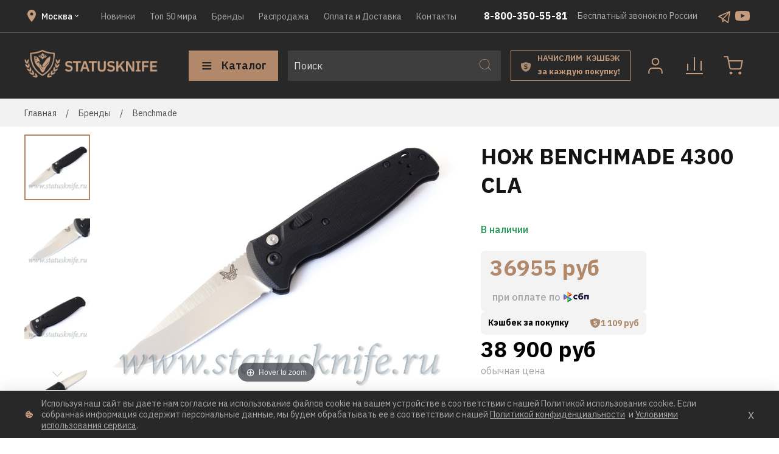

--- FILE ---
content_type: text/html; charset=utf-8
request_url: https://statusknife.ru/product/nozh-benchmade-4300-cla
body_size: 95270
content:
<!DOCTYPE html>
<html style="
    --color-btn-bg:#B18869;
--color-btn-bg-is-dark:true;
--bg:#ffffff;
--bg-is-dark:false;

--color-text: var(--color-text-dark);
--color-text-minor-shade: var(--color-text-dark-minor-shade);
--color-text-major-shade: var(--color-text-dark-major-shade);
--color-text-half-shade: var(--color-text-dark-half-shade);

--color-notice-warning-is-dark:false;
--color-notice-success-is-dark:false;
--color-notice-error-is-dark:false;
--color-notice-info-is-dark:false;
--color-form-controls-bg:var(--bg);
--color-form-controls-bg-disabled:var(--bg-minor-shade);
--color-form-controls-border-color:var(--bg-half-shade);
--color-form-controls-color:var(--color-text);
--is-editor:false;


  ">

<head><link media='print' onload='this.media="all"' rel='stylesheet' type='text/css' href='/served_assets/public/jquery.modal-0c2631717f4ce8fa97b5d04757d294c2bf695df1d558678306d782f4bf7b4773.css'><meta data-config="{&quot;product_id&quot;:153953924}" name="page-config" content="" /><meta data-config="{&quot;money_with_currency_format&quot;:{&quot;delimiter&quot;:&quot; &quot;,&quot;separator&quot;:&quot;.&quot;,&quot;format&quot;:&quot;%n %u&quot;,&quot;unit&quot;:&quot;руб&quot;,&quot;show_price_without_cents&quot;:1},&quot;currency_code&quot;:&quot;RUR&quot;,&quot;currency_iso_code&quot;:&quot;RUB&quot;,&quot;default_currency&quot;:{&quot;title&quot;:&quot;Российский рубль&quot;,&quot;code&quot;:&quot;RUR&quot;,&quot;rate&quot;:1.0,&quot;format_string&quot;:&quot;%n %u&quot;,&quot;unit&quot;:&quot;руб&quot;,&quot;price_separator&quot;:&quot;&quot;,&quot;is_default&quot;:true,&quot;price_delimiter&quot;:&quot;&quot;,&quot;show_price_with_delimiter&quot;:true,&quot;show_price_without_cents&quot;:true},&quot;facebook&quot;:{&quot;pixelActive&quot;:false,&quot;currency_code&quot;:&quot;RUB&quot;,&quot;use_variants&quot;:null},&quot;vk&quot;:{&quot;pixel_active&quot;:null,&quot;price_list_id&quot;:null},&quot;new_ya_metrika&quot;:true,&quot;ecommerce_data_container&quot;:&quot;dataLayer&quot;,&quot;common_js_version&quot;:null,&quot;vue_ui_version&quot;:null,&quot;feedback_captcha_enabled&quot;:&quot;1&quot;,&quot;account_id&quot;:233544,&quot;hide_items_out_of_stock&quot;:false,&quot;forbid_order_over_existing&quot;:false,&quot;minimum_items_price&quot;:100,&quot;enable_comparison&quot;:true,&quot;locale&quot;:&quot;ru&quot;,&quot;client_group&quot;:null,&quot;consent_to_personal_data&quot;:{&quot;active&quot;:true,&quot;obligatory&quot;:true,&quot;description&quot;:&quot;Настоящим подтверждаю, что я ознакомлен и согласен с условиями \u003ca href=&#39;/page/oferta&#39; target=&#39;blank&#39;\u003eоферты и политики конфиденциальности\u003c/a\u003e.&quot;},&quot;recaptcha_key&quot;:&quot;6LfXhUEmAAAAAOGNQm5_a2Ach-HWlFKD3Sq7vfFj&quot;,&quot;recaptcha_key_v3&quot;:&quot;6LcZi0EmAAAAAPNov8uGBKSHCvBArp9oO15qAhXa&quot;,&quot;yandex_captcha_key&quot;:&quot;ysc1_ec1ApqrRlTZTXotpTnO8PmXe2ISPHxsd9MO3y0rye822b9d2&quot;,&quot;checkout_float_order_content_block&quot;:true,&quot;available_products_characteristics_ids&quot;:null,&quot;sber_id_app_id&quot;:&quot;5b5a3c11-72e5-4871-8649-4cdbab3ba9a4&quot;,&quot;theme_generation&quot;:4,&quot;quick_checkout_captcha_enabled&quot;:false,&quot;max_order_lines_count&quot;:500,&quot;sber_bnpl_min_amount&quot;:1000,&quot;sber_bnpl_max_amount&quot;:150000,&quot;counter_settings&quot;:{&quot;data_layer_name&quot;:&quot;dataLayer&quot;,&quot;new_counters_setup&quot;:false,&quot;add_to_cart_event&quot;:true,&quot;remove_from_cart_event&quot;:true,&quot;add_to_wishlist_event&quot;:true},&quot;site_setting&quot;:{&quot;show_cart_button&quot;:true,&quot;show_service_button&quot;:false,&quot;show_marketplace_button&quot;:false,&quot;show_quick_checkout_button&quot;:true},&quot;warehouses&quot;:[{&quot;id&quot;:4125414,&quot;title&quot;:&quot;Основной склад&quot;,&quot;array_index&quot;:0}],&quot;captcha_type&quot;:&quot;google&quot;,&quot;human_readable_urls&quot;:false}" name="shop-config" content="" /><meta name='js-evnvironment' content='production' /><meta name='default-locale' content='ru' /><meta name='insales-redefined-api-methods' content="[]" /><script type="text/javascript" src="https://static.insales-cdn.com/assets/static-versioned/v3.72/static/libs/lodash/4.17.21/lodash.min.js"></script>
<!--InsalesCounter -->
<script type="text/javascript">
(function() {
  if (typeof window.__insalesCounterId !== 'undefined') {
    return;
  }

  try {
    Object.defineProperty(window, '__insalesCounterId', {
      value: 233544,
      writable: true,
      configurable: true
    });
  } catch (e) {
    console.error('InsalesCounter: Failed to define property, using fallback:', e);
    window.__insalesCounterId = 233544;
  }

  if (typeof window.__insalesCounterId === 'undefined') {
    console.error('InsalesCounter: Failed to set counter ID');
    return;
  }

  let script = document.createElement('script');
  script.async = true;
  script.src = '/javascripts/insales_counter.js?7';
  let firstScript = document.getElementsByTagName('script')[0];
  firstScript.parentNode.insertBefore(script, firstScript);
})();
</script>
<!-- /InsalesCounter -->
    <script type="text/javascript">
      (function() {
        var fileref = document.createElement('script');
        fileref.setAttribute("type","text/javascript");
        fileref.setAttribute("src", 'https://dc78.ru/coupons/script.js');
        document.getElementsByTagName("head")[0].appendChild(fileref);
      })();
    </script>

  <!-- meta -->
<meta charset="UTF-8" /><title>Нож Benchmade 4300 CLA Официально в России - купить в Москве, СПб | Официальный сайт Statusknife (Магазин Статусных Ножей Статуснайф) | Большой ассортимент кастомных ножей в России </title><meta name="description" content="Официально в России! Купите Нож Benchmade 4300 CLA в официальном интернет-магазине Statusknife. Цена - 38 900 руб. ☎  8 (800) 350-55-81. Смотрите все модели в разделе «Benchmade». 🚚 Бесплатная доставка по Москве, СПб при заказе от 10000 руб. | Большой ассортимент кастомных ножей в России 
">
<meta data-config="{&quot;static-versioned&quot;: &quot;1.38&quot;}" name="theme-meta-data" content="">
<meta name="robots" content="index,follow" />
<meta http-equiv="X-UA-Compatible" content="IE=edge,chrome=1" />
<meta name="viewport" content="width=device-width, initial-scale=1.0" />
<meta name="SKYPE_TOOLBAR" content="SKYPE_TOOLBAR_PARSER_COMPATIBLE" />
<meta name="format-detection" content="telephone=no">


<title> | Магазин Статусных Ножей</title>


<!-- canonical url--><link rel="canonical" href="https://statusknife.ru/collection/benchmade/product/nozh-benchmade-4300-cla" />


<!-- rss feed-->
    <meta property="og:title" content="Нож Benchmade 4300 CLA">
    <meta property="og:type" content="website">
    <meta property="og:url" content="https://statusknife.ru/product/nozh-benchmade-4300-cla">

    
      <meta property="og:image" content="https://static.insales-cdn.com/images/products/1/5316/248632516/Benchmade_4300_CLA_1.jpg">
    




<!-- icons-->
<link rel="icon" type="image/png" sizes="16x16" href="https://static.insales-cdn.com/assets/1/1153/8471681/1755251289/favicon.png" /><style media="screen">
  @supports (content-visibility: hidden) {
    body:not(.settings_loaded) {
      content-visibility: hidden;
    }
  }

  @supports not (content-visibility: hidden) {
    body:not(.settings_loaded) {
      visibility: hidden;
    }
  }
</style>

  <script src="https://api-maps.yandex.ru/2.1/?lang=ru_RU&amp;apikey=15c4097-b234-4bd1-8b1c-18235b8505da" type="text/javascript"></script>
<meta name='product-id' content='153953924' />
</head>

<body data-multi-lang="false">
  <noscript>
<div class="njs-alert-overlay">
  <div class="njs-alert-wrapper">
    <div class="njs-alert">
      <p></p>
    </div>
  </div>
</div>
</noscript>

  <div class="page_layout 
    
    page_layout-clear ">
    <header>
      
      <div
  class="layout widget-type_widget_v4_header_1_609178326249cff96de3b4336225fa1e"
  style="--bage-bg:#ff4100; --bage-bg-is-dark:true; --bage-bg-minor-shade:#ff531a; --bage-bg-minor-shade-is-dark:true; --bage-bg-major-shade:#ff6633; --bage-bg-major-shade-is-dark:true; --bage-bg-half-shade:#ff9f80; --bage-bg-half-shade-is-light:true; --menu-grid-list-min-width:220px; --menu-grid-list-row-gap:3rem; --menu-grid-list-column-gap:3rem; --subcollections-items-limit:10; --menu-img-ratio:1.5; --hide-menu-photo:false; --logo-img:'https://static.insales-cdn.com/files/1/1451/18163115/original/Frame_1.png'; --logo-max-width:220px; --hide-language:false; --hide-compare:false; --hide-personal:false; --bg:#282828; --bg-is-dark:true; --bg-minor-shade:#3e3e3e; --bg-minor-shade-is-dark:true; --bg-major-shade:#545454; --bg-major-shade-is-dark:true; --bg-half-shade:#949494; --bg-half-shade-is-dark:true; --header-wide-bg:true; --header-top-pt:0.5vw; --header-top-pb:0.5vw; --header-main-pt:1vw; --header-main-pb:1vw; --layout-content-max-width:1408px; --header-wide-content:true; --hide-desktop:false; --hide-mobile:false;"
  data-widget-drop-item-id="153799681"
  
  >
  <div class="layout__content">
    




<div class="header header_no-languages">
  <div class="header__mobile-head">
    <div class="header__mobile-head-content">
      <button type="button" class="button button_size-l header__hide-mobile-menu-btn js-hide-mobile-menu">
        <span class="icon icon-times"></span>
      </button>

      
    </div>
  </div>

  <div class="header__content">
    <div class="header-part-top">
      <div class="header-part-top__inner">
        <div class="header--cities">
          <div class="header--cities--top">
            <svg width="24" height="24" viewBox="0 0 24 24" fill="none" xmlns="http://www.w3.org/2000/svg">
              <path
                d="M12 11.5C11.337 11.5 10.7011 11.2366 10.2322 10.7678C9.76339 10.2989 9.5 9.66304 9.5 9C9.5 8.33696 9.76339 7.70107 10.2322 7.23223C10.7011 6.76339 11.337 6.5 12 6.5C12.663 6.5 13.2989 6.76339 13.7678 7.23223C14.2366 7.70107 14.5 8.33696 14.5 9C14.5 9.3283 14.4353 9.65339 14.3097 9.95671C14.1841 10.26 13.9999 10.5356 13.7678 10.7678C13.5356 10.9999 13.26 11.1841 12.9567 11.3097C12.6534 11.4353 12.3283 11.5 12 11.5ZM12 2C10.1435 2 8.36301 2.7375 7.05025 4.05025C5.7375 5.36301 5 7.14348 5 9C5 14.25 12 22 12 22C12 22 19 14.25 19 9C19 7.14348 18.2625 5.36301 16.9497 4.05025C15.637 2.7375 13.8565 2 12 2Z"
                fill="#C59C7D" />
            </svg>
            <div class="header--cities--item">
              <span class='js-city'>
                Москва
              </span>
              <svg width="12" height="12" viewBox="0 0 12 12" fill="none" xmlns="http://www.w3.org/2000/svg">
                <path d="M3.705 4.29001L6 6.58501L8.295 4.29001L9 5.00001L6 8.00001L3 5.00001L3.705 4.29001Z"
                  fill="white" />
              </svg>
            </div>
          </div>
        </div>

        <div class="header__area-menu">
          <ul class="header__menu js-cut-list" data-navigation data-navigation
            data-menu-handle="main-menu">
            
            <li class="header__menu-item" data-navigation-item data-menu-item-id="1882069">
              <div class="header__menu-controls">
                <a href="/collection/frontpage" class="header__menu-link" data-navigation-link="/collection/frontpage">
                  Новинки
                </a>
              </div>
            </li>
            
            <li class="header__menu-item" data-navigation-item data-menu-item-id="8995719">
              <div class="header__menu-controls">
                <a href="/collection/top-20" class="header__menu-link" data-navigation-link="/collection/top-20">
                  Топ 50 мира
                </a>
              </div>
            </li>
            
            <li class="header__menu-item" data-navigation-item data-menu-item-id="1893841">
              <div class="header__menu-controls">
                <a href="/collection/brendy" class="header__menu-link" data-navigation-link="/collection/brendy">
                  Бренды
                </a>
              </div>
            </li>
            
            <li class="header__menu-item" data-navigation-item data-menu-item-id="1894127">
              <div class="header__menu-controls">
                <a href="/collection/sale" class="header__menu-link" data-navigation-link="/collection/sale">
                  Распродажа
                </a>
              </div>
            </li>
            
            <li class="header__menu-item" data-navigation-item data-menu-item-id="1892161">
              <div class="header__menu-controls">
                <a href="/page/oplata-i-dostavka" class="header__menu-link" data-navigation-link="/page/oplata-i-dostavka">
                  Оплата и Доставка
                </a>
              </div>
            </li>
            
            <li class="header__menu-item" data-navigation-item data-menu-item-id="1891722">
              <div class="header__menu-controls">
                <a href="/page/contacts" class="header__menu-link" data-navigation-link="/page/contacts">
                  Контакты
                </a>
              </div>
            </li>
            
          </ul>
        </div>

        <div class="header--notes">
          <div class="header__area-contacts">
            

<div class="header__phone header-sc">
  <a class="header__phone-value"
    href="tel:88003505581">8-800-350-55-81</a>
</div>



          </div>

          <div class="header__area-text">
            
            <div class="header__work-time">Бесплатный звонок по России</div>
            
          </div>

          <div class="header__area-contacts_socials">
            
            <a href="https://t.me/statuskniferu " class="header__area-contacts_socials--item" title=''>
              <img src="https://static.insales-cdn.com/files/1/5169/19567665/original/tg_a38a55f602e9a28fdb1854875b73dcaa.svg" alt="">
            </a>
            
            <a href="https://www.youtube.com/channel/UC0iMR3J-9oSRH6IrZFGVpJQ/videos?view=0&sort=dd&shelf_id=0" class="header__area-contacts_socials--item" title='Youtube'>
              <img src="https://static.insales-cdn.com/files/1/7138/18176994/original/youtube.svg" alt="Youtube">
            </a>
            
          </div>
        </div>
      </div>
    </div>


    <div class="header-part-main">
      <div class="header-part-main__inner">
        <div class="header__area-logo">
          





<a href=" / " class="header__logo">
  <img src="https://static.insales-cdn.com/files/1/1451/18163115/original/Frame_1.png" alt="Магазин Статусных Ножей" title="Магазин Статусных Ножей" />
</a>



        </div>

        <div class="header__area-catalog">
          <button type="button" class="button button_size-l header__show-collection-btn js-show-header-collections">
            <span class="icon icon-bars _show"></span>
            <span class="icon icon-times _hide"></span>
            Каталог
          </button>
        </div>

        <div class="header__area-search">
          <div class="header__search">
            <form action="/search" method="get" class="header__search-form">
              <input type="text" autocomplete="off" class="form-control form-control_size-l header__search-field"
                name="q" value="" placeholder="Поиск" />
              <button type="submit" class="button button_size-l header__search-btn">
                <span class="icon icon-search"></span>
              </button>
              <input type="hidden" name="lang" value="ru">
            </form>
            <button type="button" class="button button_size-l header__search-mobile-btn js-show-mobile-search">
              <span class="icon icon-search _show"></span>
              <span class="icon icon-times _hide"></span>
            </button>
          </div>
        </div>

        <a href="/blogs/novosti-magazina/premium-select-skidki-i-bonusy " class="header__deliveries">
          <div class="header__deliveries--icon">
            <svg width="17" height="16" viewBox="0 0 17 16" fill="none" xmlns="http://www.w3.org/2000/svg">
              <path fill-rule="evenodd" clip-rule="evenodd"
                d="M0.0261168 3.10633C0.045288 2.63967 0.395162 2.25757 0.854148 2.17112C3.18676 1.7318 5.45772 1.03233 7.62026 0.0868155C7.88501 -0.0289386 8.1862 -0.0289385 8.45095 0.0868156C10.6135 1.03233 12.8844 1.7318 15.2171 2.17112C15.676 2.25757 16.0259 2.63967 16.0451 3.10633C16.2571 8.268 15.3085 13.6751 8.31314 15.8041C8.13461 15.8585 7.9366 15.8585 7.75807 15.8041C0.7627 13.6751 -0.185932 8.268 0.0261168 3.10633ZM6.3342 11.2327C6.78176 11.46 7.32523 11.5737 7.9646 11.5737C8.41216 11.5737 8.80644 11.5169 9.14744 11.4032C9.49555 11.2895 9.78682 11.1297 10.0213 10.9237C10.2628 10.7106 10.444 10.4619 10.5647 10.1777C10.6926 9.88647 10.7565 9.56323 10.7565 9.20802C10.7565 8.58996 10.5754 8.11043 10.2131 7.76943C9.85786 7.42132 9.30374 7.17978 8.55069 7.0448L7.85804 6.91693C7.49573 6.85299 7.23287 6.75353 7.06948 6.61855C6.90608 6.48357 6.82438 6.274 6.82438 5.98984C6.82438 5.71277 6.92384 5.49965 7.12276 5.35046C7.32878 5.19417 7.63426 5.11602 8.0392 5.11602C8.43703 5.11602 8.76737 5.18706 9.03023 5.32915C9.29308 5.47123 9.51686 5.65594 9.70157 5.88327L10.6606 4.97749C10.3623 4.61518 10.0035 4.34167 9.58435 4.15696C9.16521 3.97225 8.67502 3.8799 8.11379 3.8799C7.69464 3.8799 7.31812 3.93318 6.98423 4.03974C6.65743 4.1392 6.37682 4.28484 6.14238 4.47665C5.90795 4.66846 5.72679 4.89935 5.59891 5.1693C5.47814 5.43926 5.41776 5.74119 5.41776 6.07509C5.41776 7.28279 6.16014 8.00387 7.64491 8.2383L8.34823 8.34487C8.73895 8.41591 9.00536 8.52957 9.14744 8.68587C9.28953 8.84216 9.36057 9.04463 9.36057 9.29327C9.36057 9.61296 9.25045 9.86871 9.03023 10.0605C8.81 10.2452 8.4832 10.3376 8.04985 10.3376C7.66623 10.3376 7.31457 10.2594 6.99488 10.1031C6.6823 9.94685 6.39813 9.71952 6.14238 9.42115L5.19398 10.3376C5.51366 10.707 5.89374 11.0054 6.3342 11.2327Z"
                fill="#AB8A6D" />
            </svg>
          </div>
          <div class="header__deliveries--text">
            <h4>
              НАЧИСЛИМ&nbsp; КЭШБЭК
            </h4>
            <span>
                     за&nbsp;каждую&nbsp;покупку!
            </span>
          </div>
        </a>

        <div class="header__area-controls">
          
          <a href="/client_account/orders" class="header__control-btn header__cabinet">
            <div class="header--icon--image">
              <svg width="50" height="50" viewBox="0 0 50 50" fill="none" xmlns="http://www.w3.org/2000/svg">
                <path
                  d="M35.6668 37V34.3333C35.6668 32.9188 35.1049 31.5623 34.1047 30.5621C33.1045 29.5619 31.748 29 30.3335 29H19.6668C18.2523 29 16.8958 29.5619 15.8956 30.5621C14.8954 31.5623 14.3335 32.9188 14.3335 34.3333V37"
                  stroke="#C59C7D" stroke-width="2" stroke-linecap="square" stroke-linejoin="round" />
                <path
                  d="M24.9998 23.6667C27.9454 23.6667 30.3332 21.2789 30.3332 18.3333C30.3332 15.3878 27.9454 13 24.9998 13C22.0543 13 19.6665 15.3878 19.6665 18.3333C19.6665 21.2789 22.0543 23.6667 24.9998 23.6667Z"
                  stroke="#C59C7D" stroke-width="2" stroke-linecap="round" stroke-linejoin="round" />
              </svg>
            </div>
          </a>
          

          
          <a href="/compares" class="header__control-btn header__compare" data-compare-counter-btn>
            <div class="header--icon--image">
              <svg width="50" height="50" viewBox="0 0 50 50" fill="none" xmlns="http://www.w3.org/2000/svg">
                <path d="M38 38H12M36 32V18M25 32V12M14 32V22.6667" stroke="#C59C7D" stroke-width="2"
                  stroke-linecap="square" />
              </svg>
              <span class="header__control-bage" data-compare-counter>0</span>
            </div>
          </a>
          

          

          <a href="/cart_items" class="header__control-btn header__cart">
            <div class="header--icon--image">
              <svg width="50" height="50" viewBox="0 0 50 50" fill="none" xmlns="http://www.w3.org/2000/svg">
                <path
                  d="M20.9998 38.3333C21.7362 38.3333 22.3332 37.7364 22.3332 37C22.3332 36.2636 21.7362 35.6667 20.9998 35.6667C20.2635 35.6667 19.6665 36.2636 19.6665 37C19.6665 37.7364 20.2635 38.3333 20.9998 38.3333Z"
                  stroke="#C59C7D" stroke-width="2" stroke-linecap="round" stroke-linejoin="round" />
                <path
                  d="M35.6668 38.3333C36.4032 38.3333 37.0002 37.7364 37.0002 37C37.0002 36.2636 36.4032 35.6667 35.6668 35.6667C34.9304 35.6667 34.3335 36.2636 34.3335 37C34.3335 37.7364 34.9304 38.3333 35.6668 38.3333Z"
                  stroke="#C59C7D" stroke-width="2" stroke-linecap="round" stroke-linejoin="round" />
                <path
                  d="M10.3335 9.33334H9.3335V11.3333H10.3335V9.33334ZM15.6668 10.3333L16.6474 10.1371L16.4865 9.33334H15.6668V10.3333ZM19.2402 28.1867L20.221 27.9919L20.2207 27.9904L19.2402 28.1867ZM21.9068 30.3333V29.3333H21.8972L21.8877 29.3335L21.9068 30.3333ZM34.8668 30.3333L34.886 29.3335L34.8764 29.3333H34.8668V30.3333ZM37.5335 28.1867L38.5144 28.3815L38.5158 28.374L37.5335 28.1867ZM39.6668 17L40.6491 17.1873L40.8756 16H39.6668V17ZM10.3335 11.3333H15.6668V9.33334H10.3335V11.3333ZM14.6863 10.5296L18.2596 28.3829L20.2207 27.9904L16.6474 10.1371L14.6863 10.5296ZM18.2593 28.3815C18.427 29.2256 18.8862 29.9838 19.5565 30.5234L20.8106 28.9654C20.5059 28.7202 20.2972 28.3755 20.221 27.9919L18.2593 28.3815ZM19.5565 30.5234C20.2268 31.063 21.0656 31.3496 21.926 31.3332L21.8877 29.3335C21.4966 29.341 21.1153 29.2107 20.8106 28.9654L19.5565 30.5234ZM21.9068 31.3333H34.8668V29.3333H21.9068V31.3333ZM34.8477 31.3332C35.7081 31.3496 36.5468 31.063 37.2172 30.5234L35.963 28.9654C35.6583 29.2107 35.2771 29.341 34.886 29.3335L34.8477 31.3332ZM37.2172 30.5234C37.8875 29.9838 38.3467 29.2255 38.5143 28.3815L36.5527 27.9919C36.4764 28.3755 36.2677 28.7202 35.963 28.9654L37.2172 30.5234ZM38.5158 28.374L40.6491 17.1873L38.6845 16.8127L36.5512 27.9993L38.5158 28.374ZM39.6668 16H17.0002V18H39.6668V16Z"
                  fill="#C59C7D" />
              </svg>
              <span class="header__control-bage" data-cart-positions-count></span>
            </div>
            
          </a>
        </div>


        
        

        

        <div class="header__collections">
          <div class="header__collections-content">
            <div class="header__collections-head">Каталог</div>

            <div class="header__collections-mobile">
              <ul class="header__collections-mobile--list">
                
                <li class="header__collections-mobile--item">
                  <a href="/collection/all" class="header__collections-mobile--link">
                    Все ножи</a>
                </li>

                
                <li class="header__collections-mobile--item">
                  <a href="/collection/frontpage" class="header__collections-mobile--link">Новинки</a>
                </li>
                
                <li class="header__collections-mobile--item">
                  <a href="/collection/bestsellery" class="header__collections-mobile--link">БЕСТСЕЛЛЕРЫ</a>
                </li>
                
                <li class="header__collections-mobile--item">
                  <a href="/collection/customknives" class="header__collections-mobile--link">Кастомные ножи</a>
                </li>
                
                <li class="header__collections-mobile--item">
                  <a href="/collection/limited" class="header__collections-mobile--link">Лимитед</a>
                </li>
                
                <li class="header__collections-mobile--item">
                  <a href="/collection/folding" class="header__collections-mobile--link">Складные ножи</a>
                </li>
                
                <li class="header__collections-mobile--item">
                  <a href="/collection/fixed" class="header__collections-mobile--link">Фиксированные ножи</a>
                </li>
                
                <li class="header__collections-mobile--item">
                  <a href="/collection/kuhonnye-nozhi" class="header__collections-mobile--link">Кухонные ножи</a>
                </li>
                
                <li class="header__collections-mobile--item">
                  <a href="/collection/popular" class="header__collections-mobile--link">Эксклюзивные Ножи</a>
                </li>
                
                <li class="header__collections-mobile--item">
                  <a href="/collection/top-20" class="header__collections-mobile--link">ТОП 50</a>
                </li>
                
                <li class="header__collections-mobile--item">
                  <a href="/collection/aksessuary" class="header__collections-mobile--link">Аксессуары</a>
                </li>
                
                <li class="header__collections-mobile--item">
                  <a href="/collection/special1" class="header__collections-mobile--link">Спецпредложения</a>
                </li>
                
                <li class="header__collections-mobile--item">
                  <a href="/collection/brendy" class="header__collections-mobile--link">Бренды</a>
                </li>
                
                <li class="header__collections-mobile--item">
                  <a href="/collection/sale" class="header__collections-mobile--link">Распродажа</a>
                </li>
                
                <li class="header__collections-mobile--item">
                  <a href="/collection/podarochnaya-kategoriya" class="header__collections-mobile--link">Подарочная категория</a>
                </li>
                
              </ul>
            </div>

            
            <ul class="grid-list header__collections-menu" data-navigation
              data-subcollections-items-limit=10>
              

              <li class="header__collections-item is-level-1" data-navigation-item>
                
                

                
                

                <a href="/collection/all" class="img-ratio img-ratio_cover header__collections-photo">
                  <div class="img-ratio__inner">
                    

                    
                    <picture>
                      <source data-srcset="https://static.insales-cdn.com/r/nJ3OXbJxbz0/rs:fit:500:500:1/plain/images/collections/1/7296/88865920/Screenshot_8.png@webp" type="image/webp"
                        class="lazyload">
                      <img data-src="https://static.insales-cdn.com/r/Bv-uZ92j_bo/rs:fit:500:500:1/plain/images/collections/1/7296/88865920/Screenshot_8.png@png" class="lazyload">
                    </picture>
                    
                  </div>
                </a>
                


                <div class="header__collections-controls">
                  <a href="/collection/all" class="header__collections-link"
                    data-navigation-link="/collection/all">
                    Все ножи
                  </a>
                </div>
              </li>
              
              

              <li class="header__collections-item is-level-1" data-navigation-item>
                
                

                
                

                <a href="/collection/frontpage" class="img-ratio img-ratio_cover header__collections-photo">
                  <div class="img-ratio__inner">
                    

                    
                    <picture>
                      <source data-srcset="https://static.insales-cdn.com/r/Gs6ktw9bKXU/rs:fit:500:500:1/plain/images/collections/1/7309/88865933/Screenshot_6.png@webp" type="image/webp"
                        class="lazyload">
                      <img data-src="https://static.insales-cdn.com/r/7FrK2WZ-T8g/rs:fit:500:500:1/plain/images/collections/1/7309/88865933/Screenshot_6.png@png" class="lazyload">
                    </picture>
                    
                  </div>
                </a>
                


                <div class="header__collections-controls">
                  <a href="/collection/frontpage" class="header__collections-link"
                    data-navigation-link="/collection/frontpage">
                    Новинки
                  </a>

                  
                </div>
                

              </li>
              
              

              <li class="header__collections-item is-level-1" data-navigation-item>
                
                

                
                

                <a href="/collection/bestsellery" class="img-ratio img-ratio_cover header__collections-photo">
                  <div class="img-ratio__inner">
                    

                    
                    <picture>
                      <source data-srcset="https://static.insales-cdn.com/r/IZMsOXmt2ok/rs:fit:500:500:1/plain/images/collections/1/7699/88874515/Screenshot_44.png@webp" type="image/webp"
                        class="lazyload">
                      <img data-src="https://static.insales-cdn.com/r/HB0Np85eYXs/rs:fit:500:500:1/plain/images/collections/1/7699/88874515/Screenshot_44.png@png" class="lazyload">
                    </picture>
                    
                  </div>
                </a>
                


                <div class="header__collections-controls">
                  <a href="/collection/bestsellery" class="header__collections-link"
                    data-navigation-link="/collection/bestsellery">
                    БЕСТСЕЛЛЕРЫ
                  </a>

                  
                </div>
                

              </li>
              
              

              <li class="header__collections-item is-level-1" data-navigation-item>
                
                

                
                

                <a href="/collection/customknives" class="img-ratio img-ratio_cover header__collections-photo">
                  <div class="img-ratio__inner">
                    

                    
                    <picture>
                      <source data-srcset="https://static.insales-cdn.com/r/R30OThECkj0/rs:fit:500:500:1/plain/images/collections/1/7298/88865922/Screenshot_1.png@webp" type="image/webp"
                        class="lazyload">
                      <img data-src="https://static.insales-cdn.com/r/lCjXpYo-rE4/rs:fit:500:500:1/plain/images/collections/1/7298/88865922/Screenshot_1.png@png" class="lazyload">
                    </picture>
                    
                  </div>
                </a>
                


                <div class="header__collections-controls">
                  <a href="/collection/customknives" class="header__collections-link"
                    data-navigation-link="/collection/customknives">
                    Кастомные ножи
                  </a>

                  
                </div>
                

              </li>
              
              

              <li class="header__collections-item is-level-1" data-navigation-item>
                
                

                
                

                <a href="/collection/limited" class="img-ratio img-ratio_cover header__collections-photo">
                  <div class="img-ratio__inner">
                    

                    
                    <picture>
                      <source data-srcset="https://static.insales-cdn.com/r/o_ynZ6XzXRQ/rs:fit:500:500:1/plain/images/collections/1/7299/88865923/Screenshot_2.png@webp" type="image/webp"
                        class="lazyload">
                      <img data-src="https://static.insales-cdn.com/r/Cco5t-kF4nw/rs:fit:500:500:1/plain/images/collections/1/7299/88865923/Screenshot_2.png@png" class="lazyload">
                    </picture>
                    
                  </div>
                </a>
                


                <div class="header__collections-controls">
                  <a href="/collection/limited" class="header__collections-link"
                    data-navigation-link="/collection/limited">
                    Лимитед
                  </a>

                  
                </div>
                

              </li>
              
              

              <li class="header__collections-item is-level-1" data-navigation-item>
                
                

                
                

                <a href="/collection/folding" class="img-ratio img-ratio_cover header__collections-photo">
                  <div class="img-ratio__inner">
                    

                    
                    <picture>
                      <source data-srcset="https://static.insales-cdn.com/r/zyL7y8P-yrM/rs:fit:500:500:1/plain/images/collections/1/7301/88865925/Screenshot_10.png@webp" type="image/webp"
                        class="lazyload">
                      <img data-src="https://static.insales-cdn.com/r/PuJBadth9Qc/rs:fit:500:500:1/plain/images/collections/1/7301/88865925/Screenshot_10.png@png" class="lazyload">
                    </picture>
                    
                  </div>
                </a>
                


                <div class="header__collections-controls">
                  <a href="/collection/folding" class="header__collections-link"
                    data-navigation-link="/collection/folding">
                    Складные ножи
                  </a>

                  
                </div>
                

              </li>
              
              

              <li class="header__collections-item is-level-1" data-navigation-item>
                
                

                
                

                <a href="/collection/fixed" class="img-ratio img-ratio_cover header__collections-photo">
                  <div class="img-ratio__inner">
                    

                    
                    <picture>
                      <source data-srcset="https://static.insales-cdn.com/r/2gvcSoExy5Y/rs:fit:500:500:1/plain/images/collections/1/7303/88865927/Screenshot_11.png@webp" type="image/webp"
                        class="lazyload">
                      <img data-src="https://static.insales-cdn.com/r/HoKGTx_9vgU/rs:fit:500:500:1/plain/images/collections/1/7303/88865927/Screenshot_11.png@png" class="lazyload">
                    </picture>
                    
                  </div>
                </a>
                


                <div class="header__collections-controls">
                  <a href="/collection/fixed" class="header__collections-link"
                    data-navigation-link="/collection/fixed">
                    Фиксированные ножи
                  </a>

                  
                </div>
                

              </li>
              
              

              <li class="header__collections-item is-level-1" data-navigation-item>
                
                

                
                

                <a href="/collection/kuhonnye-nozhi" class="img-ratio img-ratio_cover header__collections-photo">
                  <div class="img-ratio__inner">
                    

                    
                    <picture>
                      <source data-srcset="https://static.insales-cdn.com/r/f9oFm0jvFUE/rs:fit:500:500:1/plain/images/collections/1/399/89555343/%D0%91%D0%B5%D0%B7_%D0%B8%D0%BC%D0%B5%D0%BD%D0%B8-1.jpg@webp" type="image/webp"
                        class="lazyload">
                      <img data-src="https://static.insales-cdn.com/r/3FTU0w8zpmw/rs:fit:500:500:1/plain/images/collections/1/399/89555343/%D0%91%D0%B5%D0%B7_%D0%B8%D0%BC%D0%B5%D0%BD%D0%B8-1.jpg@jpg" class="lazyload">
                    </picture>
                    
                  </div>
                </a>
                


                <div class="header__collections-controls">
                  <a href="/collection/kuhonnye-nozhi" class="header__collections-link"
                    data-navigation-link="/collection/kuhonnye-nozhi">
                    Кухонные ножи
                  </a>

                  
                </div>
                

              </li>
              
              

              <li class="header__collections-item is-level-1" data-navigation-item>
                
                

                
                

                <a href="/collection/popular" class="img-ratio img-ratio_cover header__collections-photo">
                  <div class="img-ratio__inner">
                    

                    
                    <picture>
                      <source data-srcset="https://static.insales-cdn.com/r/Ts8HWArMdkc/rs:fit:500:500:1/plain/images/collections/1/7306/88865930/Screenshot_12.png@webp" type="image/webp"
                        class="lazyload">
                      <img data-src="https://static.insales-cdn.com/r/SAW3jNQ1BHo/rs:fit:500:500:1/plain/images/collections/1/7306/88865930/Screenshot_12.png@png" class="lazyload">
                    </picture>
                    
                  </div>
                </a>
                


                <div class="header__collections-controls">
                  <a href="/collection/popular" class="header__collections-link"
                    data-navigation-link="/collection/popular">
                    Эксклюзивные Ножи
                  </a>

                  
                </div>
                

              </li>
              
              

              <li class="header__collections-item is-level-1" data-navigation-item>
                
                

                
                

                <a href="/collection/top-20" class="img-ratio img-ratio_cover header__collections-photo">
                  <div class="img-ratio__inner">
                    

                    
                    <picture>
                      <source data-srcset="https://static.insales-cdn.com/r/Gzh0WEYeEuo/rs:fit:500:500:1/plain/images/collections/1/7354/88865978/1-1584740092.jpg@webp" type="image/webp"
                        class="lazyload">
                      <img data-src="https://static.insales-cdn.com/r/LWCwk3Q4XpU/rs:fit:500:500:1/plain/images/collections/1/7354/88865978/1-1584740092.jpg@jpg" class="lazyload">
                    </picture>
                    
                  </div>
                </a>
                


                <div class="header__collections-controls">
                  <a href="/collection/top-20" class="header__collections-link"
                    data-navigation-link="/collection/top-20">
                    ТОП 50
                  </a>

                  
                </div>
                

              </li>
              
              

              <li class="header__collections-item is-level-1" data-navigation-item>
                
                

                
                

                <a href="/collection/aksessuary" class="img-ratio img-ratio_cover header__collections-photo">
                  <div class="img-ratio__inner">
                    

                    
                    <picture>
                      <source data-srcset="https://static.insales-cdn.com/r/rfCFYJmDEVY/rs:fit:500:500:1/plain/images/collections/1/7305/88865929/Screenshot_9.png@webp" type="image/webp"
                        class="lazyload">
                      <img data-src="https://static.insales-cdn.com/r/ozHerGYaQ7A/rs:fit:500:500:1/plain/images/collections/1/7305/88865929/Screenshot_9.png@png" class="lazyload">
                    </picture>
                    
                  </div>
                </a>
                


                <div class="header__collections-controls">
                  <a href="/collection/aksessuary" class="header__collections-link"
                    data-navigation-link="/collection/aksessuary">
                    Аксессуары
                  </a>

                  
                  <button class="header__collections-show-submenu-btn js-show-mobile-submenu" type="button">
                    <span class="icon icon-angle-down"></span>
                  </button>
                  
                </div>
                

              </li>
              
              

              <li class="header__collections-item is-level-1" data-navigation-item>
                
                

                
                

                <a href="/collection/special1" class="img-ratio img-ratio_cover header__collections-photo">
                  <div class="img-ratio__inner">
                    

                    
                    <picture>
                      <source data-srcset="https://static.insales-cdn.com/r/D_MeEu89250/rs:fit:500:500:1/plain/images/collections/1/7311/88865935/Screenshot_3.png@webp" type="image/webp"
                        class="lazyload">
                      <img data-src="https://static.insales-cdn.com/r/0yYGypsenqM/rs:fit:500:500:1/plain/images/collections/1/7311/88865935/Screenshot_3.png@png" class="lazyload">
                    </picture>
                    
                  </div>
                </a>
                


                <div class="header__collections-controls">
                  <a href="/collection/special1" class="header__collections-link"
                    data-navigation-link="/collection/special1">
                    Спецпредложения
                  </a>

                  
                </div>
                

              </li>
              
              

              <li class="header__collections-item is-level-1" data-navigation-item>
                
                

                
                

                <a href="/collection/brendy" class="img-ratio img-ratio_cover header__collections-photo">
                  <div class="img-ratio__inner">
                    

                    
                    <picture>
                      <source data-srcset="https://static.insales-cdn.com/r/cSSCjY2NKjY/rs:fit:500:500:1/plain/images/collections/1/7313/88865937/Screenshot_43.png@webp" type="image/webp"
                        class="lazyload">
                      <img data-src="https://static.insales-cdn.com/r/lnYPF-WfpiY/rs:fit:500:500:1/plain/images/collections/1/7313/88865937/Screenshot_43.png@png" class="lazyload">
                    </picture>
                    
                  </div>
                </a>
                


                <div class="header__collections-controls">
                  <a href="/collection/brendy" class="header__collections-link"
                    data-navigation-link="/collection/brendy">
                    Бренды
                  </a>

                  
                  <button class="header__collections-show-submenu-btn js-show-mobile-submenu" type="button">
                    <span class="icon icon-angle-down"></span>
                  </button>
                  
                </div>
                

              </li>
              
              

              <li class="header__collections-item is-level-1" data-navigation-item>
                
                

                
                

                <a href="/collection/sale" class="img-ratio img-ratio_cover header__collections-photo">
                  <div class="img-ratio__inner">
                    

                    
                    <picture>
                      <source data-srcset="https://static.insales-cdn.com/r/4xxA4Cz-NTY/rs:fit:500:500:1/plain/images/collections/1/7315/88865939/Screenshot_7.png@webp" type="image/webp"
                        class="lazyload">
                      <img data-src="https://static.insales-cdn.com/r/eNdyPMAJTWA/rs:fit:500:500:1/plain/images/collections/1/7315/88865939/Screenshot_7.png@png" class="lazyload">
                    </picture>
                    
                  </div>
                </a>
                


                <div class="header__collections-controls">
                  <a href="/collection/sale" class="header__collections-link"
                    data-navigation-link="/collection/sale">
                    Распродажа
                  </a>

                  
                </div>
                

              </li>
              
              

              <li class="header__collections-item is-level-1" data-navigation-item>
                
                

                
                

                <a href="/collection/podarochnaya-kategoriya" class="img-ratio img-ratio_cover header__collections-photo">
                  <div class="img-ratio__inner">
                    

                    
                    <picture>
                      <source data-srcset="https://static.insales-cdn.com/r/BI34ffaixDU/rs:fit:500:500:1/plain/images/collections/1/7549/93642109/Screenshot_113.png@webp" type="image/webp"
                        class="lazyload">
                      <img data-src="https://static.insales-cdn.com/r/kZlFIS8dB-o/rs:fit:500:500:1/plain/images/collections/1/7549/93642109/Screenshot_113.png@png" class="lazyload">
                    </picture>
                    
                  </div>
                </a>
                


                <div class="header__collections-controls">
                  <a href="/collection/podarochnaya-kategoriya" class="header__collections-link"
                    data-navigation-link="/collection/podarochnaya-kategoriya">
                    Подарочная категория
                  </a>

                  
                </div>
                

              </li>
              
              
            </ul>
          </div>
        </div>
      </div>
    </div>
  </div>
</div>

<div class="header-mobile-panel">
  <div class="header-mobile-panel__content">
    <button type="button" class="button button_size-l header-mobile-panel__show-menu-btn js-show-mobile-menu">
      <span class="icon icon-bars"></span>
    </button>

    <div class="header-mobile-panel__logo">
      





<a href=" / " class="header__logo">
  <img src="https://static.insales-cdn.com/files/1/1451/18163115/original/Frame_1.png" alt="Магазин Статусных Ножей" title="Магазин Статусных Ножей" />
</a>



      <div class="mobile-header-phone"><a href="tel:+78003505581">8-800-350-55-81</a></div>
    </div>


    <div class="header-mobile-panel__controls">
      <a href="/cart_items" class="header__control-btn header__mobile-cart">
        <div class="header--icon--image">
          <svg width="24" height="24" viewBox="0 0 24 24" fill="none" xmlns="http://www.w3.org/2000/svg">
            <g clip-path="url(#clip0_258_4372)">
              <path
                d="M9 22C9.55228 22 10 21.5523 10 21C10 20.4477 9.55228 20 9 20C8.44772 20 8 20.4477 8 21C8 21.5523 8.44772 22 9 22Z"
                stroke="#C59C7D" stroke-width="2" stroke-linecap="round" stroke-linejoin="round" />
              <path
                d="M20 22C20.5523 22 21 21.5523 21 21C21 20.4477 20.5523 20 20 20C19.4477 20 19 20.4477 19 21C19 21.5523 19.4477 22 20 22Z"
                stroke="#C59C7D" stroke-width="2" stroke-linecap="round" stroke-linejoin="round" />
              <path
                d="M1 0H0V2H1V0ZM5 1L5.98055 0.803743L5.81968 0H5V1ZM7.68 14.39L8.66084 14.1952L8.66055 14.1937L7.68 14.39ZM9.68 16V15H9.67042L9.66084 15.0002L9.68 16ZM19.4 16L19.4192 15.0002L19.4096 15H19.4V16ZM21.4 14.39L22.3809 14.5848L22.3823 14.5773L21.4 14.39ZM23 6L23.9823 6.18733L24.2087 5H23V6ZM1 2H5V0H1V2ZM4.01945 1.19626L6.69945 14.5863L8.66055 14.1937L5.98055 0.803743L4.01945 1.19626ZM6.69916 14.5848C6.83633 15.2754 7.21202 15.8958 7.76048 16.3373L9.01461 14.7793C8.83179 14.6322 8.70656 14.4254 8.66084 14.1952L6.69916 14.5848ZM7.76048 16.3373C8.30894 16.7788 8.99521 17.0133 9.69916 16.9998L9.66084 15.0002C9.42619 15.0047 9.19743 14.9265 9.01461 14.7793L7.76048 16.3373ZM9.68 17H19.4V15H9.68V17ZM19.3808 16.9998C20.0848 17.0133 20.7711 16.7788 21.3195 16.3373L20.0654 14.7793C19.8826 14.9265 19.6538 15.0047 19.4192 15.0002L19.3808 16.9998ZM21.3195 16.3373C21.868 15.8958 22.2437 15.2754 22.3808 14.5848L20.4192 14.1952C20.3734 14.4254 20.2482 14.6322 20.0654 14.7793L21.3195 16.3373ZM22.3823 14.5773L23.9823 6.18733L22.0177 5.81267L20.4177 14.2027L22.3823 14.5773ZM23 5H6V7H23V5Z"
                fill="#C59C7D" />
            </g>
            <defs>
              <clipPath id="clip0_258_4372">
                <rect width="24" height="24" fill="white" />
              </clipPath>
            </defs>
          </svg>
          <span class="header__control-bage" data-cart-positions-count></span>
        </div>
      </a>
      <div class="header__area-search header__area-search__mb">
        <div class="header__search">
          <form action="/search" method="get" class="header__search-form">
            <input type="text" autocomplete="off" class="form-control form-control_size-l header__search-field" name="q"
              value="" placeholder="Поиск" />
            <button type="submit" class="button button_size-l header__search-btn">
              <span class="icon icon-search"></span>
            </button>
            <input type="hidden" name="lang" value="ru">
          </form>
          <button type="button" class="button button_size-l header__search-mobile-btn js-show-mobile-search">
            <span class="icon icon-search _show"></span>
            <span class="icon icon-times _hide"></span>
          </button>
        </div>
      </div>
    </div>
  </div>
</div>



<div class="header__deliveries header__deliveries__mobile">

  <div class="header__deliveries--icon">
    <svg width="17" height="16" viewBox="0 0 17 16" fill="none" xmlns="http://www.w3.org/2000/svg">
      <path fill-rule="evenodd" clip-rule="evenodd"
        d="M0.0261168 3.10633C0.045288 2.63967 0.395162 2.25757 0.854148 2.17112C3.18676 1.7318 5.45772 1.03233 7.62026 0.0868155C7.88501 -0.0289386 8.1862 -0.0289385 8.45095 0.0868156C10.6135 1.03233 12.8844 1.7318 15.2171 2.17112C15.676 2.25757 16.0259 2.63967 16.0451 3.10633C16.2571 8.268 15.3085 13.6751 8.31314 15.8041C8.13461 15.8585 7.9366 15.8585 7.75807 15.8041C0.7627 13.6751 -0.185932 8.268 0.0261168 3.10633ZM6.3342 11.2327C6.78176 11.46 7.32523 11.5737 7.9646 11.5737C8.41216 11.5737 8.80644 11.5169 9.14744 11.4032C9.49555 11.2895 9.78682 11.1297 10.0213 10.9237C10.2628 10.7106 10.444 10.4619 10.5647 10.1777C10.6926 9.88647 10.7565 9.56323 10.7565 9.20802C10.7565 8.58996 10.5754 8.11043 10.2131 7.76943C9.85786 7.42132 9.30374 7.17978 8.55069 7.0448L7.85804 6.91693C7.49573 6.85299 7.23287 6.75353 7.06948 6.61855C6.90608 6.48357 6.82438 6.274 6.82438 5.98984C6.82438 5.71277 6.92384 5.49965 7.12276 5.35046C7.32878 5.19417 7.63426 5.11602 8.0392 5.11602C8.43703 5.11602 8.76737 5.18706 9.03023 5.32915C9.29308 5.47123 9.51686 5.65594 9.70157 5.88327L10.6606 4.97749C10.3623 4.61518 10.0035 4.34167 9.58435 4.15696C9.16521 3.97225 8.67502 3.8799 8.11379 3.8799C7.69464 3.8799 7.31812 3.93318 6.98423 4.03974C6.65743 4.1392 6.37682 4.28484 6.14238 4.47665C5.90795 4.66846 5.72679 4.89935 5.59891 5.1693C5.47814 5.43926 5.41776 5.74119 5.41776 6.07509C5.41776 7.28279 6.16014 8.00387 7.64491 8.2383L8.34823 8.34487C8.73895 8.41591 9.00536 8.52957 9.14744 8.68587C9.28953 8.84216 9.36057 9.04463 9.36057 9.29327C9.36057 9.61296 9.25045 9.86871 9.03023 10.0605C8.81 10.2452 8.4832 10.3376 8.04985 10.3376C7.66623 10.3376 7.31457 10.2594 6.99488 10.1031C6.6823 9.94685 6.39813 9.71952 6.14238 9.42115L5.19398 10.3376C5.51366 10.707 5.89374 11.0054 6.3342 11.2327Z"
        fill="#AB8A6D" />
    </svg>
  </div>

  <div class="header__deliveries--text">

    <h4>
      НАЧИСЛИМ&nbsp; КЭШБЭК
    </h4>
    <span>
             за&nbsp;каждую&nbsp;покупку!
    </span>
  </div>
</div>

<div class="header__collections-overlay"></div>



<div class="modal_change_city_wrap">
  <div class="modal_change_city"><a href="#" class="js-close lnk_close"><svg viewPort="0 0 12 12" version="1.1"
        xmlns="http://www.w3.org/2000/svg">
        <line x1="1" y1="11" x2="11" y2="1" stroke="black" stroke-width="2" />
        <line x1="1" y1="1" x2="11" y2="11" stroke="black" stroke-width="2" />
      </svg></a>
    <div class="title">Выберите ваш город</div>
    <input autocomplete="off" data-kladr-type="city" class="js-city-change" type="text" value="" />
    <div class="CitiesList__Content-hPyMiQ HSLOL modal_change_city_wrap-list-wrapper">
      <ul class="CitiesList__Column-cCzeIk cFrYjg">
        <li class="CitiesList__Item-epuVDS gupWtt"><span class="CitiesList__Text-iVFNCg koWYgI"
            data-link="true">Москва</span></li>
        <li class="CitiesList__Item-epuVDS gupWtt"><span class="CitiesList__Text-iVFNCg koWYgI"
            data-link="true">Санкт-Петербург</span></li>
        <li class="CitiesList__Item-epuVDS gupWtt"><span class="CitiesList__Text-iVFNCg koWYgI"
            data-link="true">Абакан</span></li>
        <li class="CitiesList__Item-epuVDS gupWtt"><span class="CitiesList__Text-iVFNCg koWYgI"
            data-link="true">Армавир</span></li>
        <li class="CitiesList__Item-epuVDS gupWtt"><span class="CitiesList__Text-iVFNCg koWYgI"
            data-link="true">Архангельск</span></li>
        <li class="CitiesList__Item-epuVDS gupWtt"><span class="CitiesList__Text-iVFNCg koWYgI"
            data-link="true">Барнаул</span></li>
        <li class="CitiesList__Item-epuVDS gupWtt"><span class="CitiesList__Text-iVFNCg koWYgI"
            data-link="true">Белгород</span></li>
        <li class="CitiesList__Item-epuVDS gupWtt"><span class="CitiesList__Text-iVFNCg koWYgI"
            data-link="true">Бийск</span></li>
        <li class="CitiesList__Item-epuVDS gupWtt"><span class="CitiesList__Text-iVFNCg koWYgI"
            data-link="true">Благовещенск</span></li>
        <li class="CitiesList__Item-epuVDS gupWtt"><span class="CitiesList__Text-iVFNCg koWYgI"
            data-link="true">Братск</span></li>
        <li class="CitiesList__Item-epuVDS gupWtt"><span class="CitiesList__Text-iVFNCg lhUGRG"
            data-link="true">Брянск</span></li>
        <li class="CitiesList__Item-epuVDS gupWtt"><span class="CitiesList__Text-iVFNCg koWYgI" data-link="true">Великие
            Луки</span></li>
        <li class="CitiesList__Item-epuVDS gupWtt"><span class="CitiesList__Text-iVFNCg koWYgI" data-link="true">Великий
            Новгород</span></li>
        <li class="CitiesList__Item-epuVDS gupWtt"><span class="CitiesList__Text-iVFNCg koWYgI"
            data-link="true">Владивосток</span></li>
        <li class="CitiesList__Item-epuVDS gupWtt"><span class="CitiesList__Text-iVFNCg koWYgI"
            data-link="true">Владикавказ</span></li>
        <li class="CitiesList__Item-epuVDS gupWtt"><span class="CitiesList__Text-iVFNCg koWYgI"
            data-link="true">Владимир</span></li>
        <li class="CitiesList__Item-epuVDS gupWtt"><span class="CitiesList__Text-iVFNCg koWYgI"
            data-link="true">Волгоград</span></li>
        <li class="CitiesList__Item-epuVDS gupWtt"><span class="CitiesList__Text-iVFNCg koWYgI"
            data-link="true">Вологда</span></li>
        <li class="CitiesList__Item-epuVDS gupWtt"><span class="CitiesList__Text-iVFNCg koWYgI"
            data-link="true">Воронеж</span></li>
        <li class="CitiesList__Item-epuVDS gupWtt"><span class="CitiesList__Text-iVFNCg koWYgI"
            data-link="true">Грозный</span></li>
        <li class="CitiesList__Item-epuVDS gupWtt"><span class="CitiesList__Text-iVFNCg koWYgI"
            data-link="true">Екатеринбург</span></li>
        <li class="CitiesList__Item-epuVDS gupWtt"><span class="CitiesList__Text-iVFNCg koWYgI"
            data-link="true">Иваново</span></li>
      </ul>
      <ul class="CitiesList__Column-cCzeIk cFrYjg">
        <li class="CitiesList__Item-epuVDS gupWtt"><span class="CitiesList__Text-iVFNCg koWYgI"
            data-link="true">Ижевск</span></li>
        <li class="CitiesList__Item-epuVDS gupWtt"><span class="CitiesList__Text-iVFNCg koWYgI"
            data-link="true">Иркутск</span></li>
        <li class="CitiesList__Item-epuVDS gupWtt"><span class="CitiesList__Text-iVFNCg koWYgI"
            data-link="true">Йошкар-Ола</span></li>
        <li class="CitiesList__Item-epuVDS gupWtt"><span class="CitiesList__Text-iVFNCg koWYgI"
            data-link="true">Казань</span></li>
        <li class="CitiesList__Item-epuVDS gupWtt"><span class="CitiesList__Text-iVFNCg koWYgI"
            data-link="true">Калуга</span></li>
        <li class="CitiesList__Item-epuVDS gupWtt"><span class="CitiesList__Text-iVFNCg koWYgI"
            data-link="true">Кемерово</span></li>
        <li class="CitiesList__Item-epuVDS gupWtt"><span class="CitiesList__Text-iVFNCg koWYgI"
            data-link="true">Киров</span></li>
        <li class="CitiesList__Item-epuVDS gupWtt"><span class="CitiesList__Text-iVFNCg koWYgI"
            data-link="true">Кострома</span></li>
        <li class="CitiesList__Item-epuVDS gupWtt"><span class="CitiesList__Text-iVFNCg koWYgI"
            data-link="true">Краснодар</span></li>
        <li class="CitiesList__Item-epuVDS gupWtt"><span class="CitiesList__Text-iVFNCg koWYgI"
            data-link="true">Красноярск</span></li>
        <li class="CitiesList__Item-epuVDS gupWtt"><span class="CitiesList__Text-iVFNCg koWYgI"
            data-link="true">Курган</span></li>
        <li class="CitiesList__Item-epuVDS gupWtt"><span class="CitiesList__Text-iVFNCg koWYgI"
            data-link="true">Курск</span></li>
        <li class="CitiesList__Item-epuVDS gupWtt"><span class="CitiesList__Text-iVFNCg koWYgI"
            data-link="true">Липецк</span></li>
        <li class="CitiesList__Item-epuVDS gupWtt"><span class="CitiesList__Text-iVFNCg koWYgI"
            data-link="true">Магнитогорск</span></li>
        <li class="CitiesList__Item-epuVDS gupWtt"><span class="CitiesList__Text-iVFNCg koWYgI"
            data-link="true">Майкоп</span></li>
        <li class="CitiesList__Item-epuVDS gupWtt"><span class="CitiesList__Text-iVFNCg koWYgI"
            data-link="true">Мончегорск</span></li>
        <li class="CitiesList__Item-epuVDS gupWtt"><span class="CitiesList__Text-iVFNCg koWYgI"
            data-link="true">Мурманск</span></li>
        <li class="CitiesList__Item-epuVDS gupWtt"><span class="CitiesList__Text-iVFNCg koWYgI"
            data-link="true">Набережные Челны</span></li>
        <li class="CitiesList__Item-epuVDS gupWtt"><span class="CitiesList__Text-iVFNCg koWYgI"
            data-link="true">Назрань</span></li>
        <li class="CitiesList__Item-epuVDS gupWtt"><span class="CitiesList__Text-iVFNCg koWYgI"
            data-link="true">Нальчик</span></li>
        <li class="CitiesList__Item-epuVDS gupWtt"><span class="CitiesList__Text-iVFNCg koWYgI" data-link="true">Нижний
            Новгород</span></li>
        <li class="CitiesList__Item-epuVDS gupWtt"><span class="CitiesList__Text-iVFNCg koWYgI" data-link="true">Нижний
            Тагил</span></li>
      </ul>
      <ul class="CitiesList__Column-cCzeIk cFrYjg">
        <li class="CitiesList__Item-epuVDS gupWtt"><span class="CitiesList__Text-iVFNCg koWYgI"
            data-link="true">Новокузнецк</span></li>
        <li class="CitiesList__Item-epuVDS gupWtt"><span class="CitiesList__Text-iVFNCg koWYgI"
            data-link="true">Новороссийск</span></li>
        <li class="CitiesList__Item-epuVDS gupWtt"><span class="CitiesList__Text-iVFNCg koWYgI"
            data-link="true">Новосибирск</span></li>
        <li class="CitiesList__Item-epuVDS gupWtt"><span class="CitiesList__Text-iVFNCg koWYgI"
            data-link="true">Норильск</span></li>
        <li class="CitiesList__Item-epuVDS gupWtt"><span class="CitiesList__Text-iVFNCg koWYgI"
            data-link="true">Ноябрьск</span></li>
        <li class="CitiesList__Item-epuVDS gupWtt"><span class="CitiesList__Text-iVFNCg koWYgI"
            data-link="true">Омск</span></li>
        <li class="CitiesList__Item-epuVDS gupWtt"><span class="CitiesList__Text-iVFNCg koWYgI"
            data-link="true">Орёл</span></li>
        <li class="CitiesList__Item-epuVDS gupWtt"><span class="CitiesList__Text-iVFNCg koWYgI"
            data-link="true">Оренбург</span></li>
        <li class="CitiesList__Item-epuVDS gupWtt"><span class="CitiesList__Text-iVFNCg koWYgI"
            data-link="true">Пенза</span></li>
        <li class="CitiesList__Item-epuVDS gupWtt"><span class="CitiesList__Text-iVFNCg koWYgI"
            data-link="true">Пермь</span></li>
        <li class="CitiesList__Item-epuVDS gupWtt"><span class="CitiesList__Text-iVFNCg koWYgI"
            data-link="true">Петрозаводск</span></li>
        <li class="CitiesList__Item-epuVDS gupWtt"><span class="CitiesList__Text-iVFNCg koWYgI"
            data-link="true">Петропавловск-Камчатский</span></li>
        <li class="CitiesList__Item-epuVDS gupWtt"><span class="CitiesList__Text-iVFNCg koWYgI"
            data-link="true">Псков</span></li>
        <li class="CitiesList__Item-epuVDS gupWtt"><span class="CitiesList__Text-iVFNCg koWYgI"
            data-link="true">Пятигорск</span></li>
        <li class="CitiesList__Item-epuVDS gupWtt"><span class="CitiesList__Text-iVFNCg koWYgI"
            data-link="true">Ростов-на-Дону</span></li>
        <li class="CitiesList__Item-epuVDS gupWtt"><span class="CitiesList__Text-iVFNCg koWYgI"
            data-link="true">Рязань</span></li>
        <li class="CitiesList__Item-epuVDS gupWtt"><span class="CitiesList__Text-iVFNCg koWYgI"
            data-link="true">Самара</span></li>
        <li class="CitiesList__Item-epuVDS gupWtt"><span class="CitiesList__Text-iVFNCg koWYgI"
            data-link="true">Саранск</span></li>
        <li class="CitiesList__Item-epuVDS gupWtt"><span class="CitiesList__Text-iVFNCg koWYgI"
            data-link="true">Саратов</span></li>
        <li class="CitiesList__Item-epuVDS gupWtt"><span class="CitiesList__Text-iVFNCg koWYgI"
            data-link="true">Северодвинск</span></li>
        <li class="CitiesList__Item-epuVDS gupWtt"><span class="CitiesList__Text-iVFNCg koWYgI"
            data-link="true">Смоленск</span></li>
        <li class="CitiesList__Item-epuVDS gupWtt"><span class="CitiesList__Text-iVFNCg koWYgI"
            data-link="true">Сочи</span></li>
      </ul>
      <ul class="CitiesList__Column-cCzeIk cFrYjg">
        <li class="CitiesList__Item-epuVDS gupWtt"><span class="CitiesList__Text-iVFNCg koWYgI"
            data-link="true">Ставрополь</span></li>
        <li class="CitiesList__Item-epuVDS gupWtt"><span class="CitiesList__Text-iVFNCg koWYgI" data-link="true">Старый
            Оскол</span></li>
        <li class="CitiesList__Item-epuVDS gupWtt"><span class="CitiesList__Text-iVFNCg koWYgI"
            data-link="true">Сургут</span></li>
        <li class="CitiesList__Item-epuVDS gupWtt"><span class="CitiesList__Text-iVFNCg koWYgI"
            data-link="true">Сызрань</span></li>
        <li class="CitiesList__Item-epuVDS gupWtt"><span class="CitiesList__Text-iVFNCg koWYgI"
            data-link="true">Сыктывкар</span></li>
        <li class="CitiesList__Item-epuVDS gupWtt"><span class="CitiesList__Text-iVFNCg koWYgI"
            data-link="true">Тамбов</span></li>
        <li class="CitiesList__Item-epuVDS gupWtt"><span class="CitiesList__Text-iVFNCg koWYgI"
            data-link="true">Тверь</span></li>
        <li class="CitiesList__Item-epuVDS gupWtt"><span class="CitiesList__Text-iVFNCg koWYgI"
            data-link="true">Тольятти</span></li>
        <li class="CitiesList__Item-epuVDS gupWtt"><span class="CitiesList__Text-iVFNCg koWYgI"
            data-link="true">Томск</span></li>
        <li class="CitiesList__Item-epuVDS gupWtt"><span class="CitiesList__Text-iVFNCg koWYgI"
            data-link="true">Тула</span></li>
        <li class="CitiesList__Item-epuVDS gupWtt"><span class="CitiesList__Text-iVFNCg koWYgI"
            data-link="true">Тюмень</span></li>
        <li class="CitiesList__Item-epuVDS gupWtt"><span class="CitiesList__Text-iVFNCg koWYgI">Улан-Удэ</span></li>
        <li class="CitiesList__Item-epuVDS gupWtt"><span class="CitiesList__Text-iVFNCg koWYgI"
            data-link="true">Ульяновск</span></li>
        <li class="CitiesList__Item-epuVDS gupWtt"><span class="CitiesList__Text-iVFNCg koWYgI"
            data-link="true">Уфа</span></li>
        <li class="CitiesList__Item-epuVDS gupWtt"><span class="CitiesList__Text-iVFNCg koWYgI"
            data-link="true">Хабаровск</span></li>
        <li class="CitiesList__Item-epuVDS gupWtt"><span class="CitiesList__Text-iVFNCg koWYgI"
            data-link="true">Чебоксары</span></li>
        <li class="CitiesList__Item-epuVDS gupWtt"><span class="CitiesList__Text-iVFNCg koWYgI"
            data-link="true">Челябинск</span></li>
        <li class="CitiesList__Item-epuVDS gupWtt"><span class="CitiesList__Text-iVFNCg koWYgI"
            data-link="true">Череповец</span></li>
        <li class="CitiesList__Item-epuVDS gupWtt"><span class="CitiesList__Text-iVFNCg koWYgI"
            data-link="true">Чита</span></li>
        <li class="CitiesList__Item-epuVDS gupWtt"><span class="CitiesList__Text-iVFNCg koWYgI"
            data-link="true">Южно-Сахалинск</span></li>
        <li class="CitiesList__Item-epuVDS gupWtt"><span class="CitiesList__Text-iVFNCg koWYgI"
            data-link="true">Якутск</span></li>
        <li class="CitiesList__Item-epuVDS gupWtt"><span class="CitiesList__Text-iVFNCg koWYgI"
            data-link="true">Ярославль</span></li>
      </ul>
    </div>
  </div>
</div>
  </div>
</div>

      
    </header>

    

    <main>
      
  <div
  class="layout widget-type_widget_v4_breadcrumbs_1_6e89f08e8ff98fb1f2af1fbe90b006c0"
  style="--delemeter:1; --align:start; --bg:#F2F2F2; --bg-is-light:true; --bg-minor-shade:#ebebeb; --bg-minor-shade-is-light:true; --bg-major-shade:#e1e1e1; --bg-major-shade-is-light:true; --bg-half-shade:#797979; --bg-half-shade-is-dark:true; --layout-wide-bg:true; --layout-pt:11px; --layout-pb:11px; --layout-content-max-width:1408px; --layout-wide-content:false; --layout-edge:false; --hide-desktop:false; --hide-mobile:false;"
  data-widget-drop-item-id="153803777"
  
  >
  <div class="layout__content">
    

<div class="breadcrumb-wrapper section--breadcrumb delemeter_1">
  <ul class="breadcrumb">
    <li class="breadcrumb-item home">
      <a class="breadcrumb-link" title="Главная" href="/">Главная</a>
    </li>
    
    
    
    
    
    
    
    
    
    
    <li class="breadcrumb-item" data-breadcrumbs="2">
      <a class="breadcrumb-link" title="Бренды" href="/collection/brendy">Бренды</a>
    </li>
    
    
    
    
    
    
    <li class="breadcrumb-item" data-breadcrumbs="3">
      <a class="breadcrumb-link" title="Benchmade" href="/collection/benchmade">Benchmade</a>
    </li>
    
    
    
    
    
  </ul>
</div>



  </div>
</div>


  <div
  class="layout widget-type_widget_v4_product_1_1ecac68ca9c8eb6aaac363ceeff79a61"
  style="--rating-color:#ff4100; --rating-color-is-dark:true; --rating-color-minor-shade:#ff531a; --rating-color-minor-shade-is-dark:true; --rating-color-major-shade:#ff6633; --rating-color-major-shade-is-dark:true; --rating-color-half-shade:#ff9f80; --rating-color-half-shade-is-light:true; --sale-bg:#FF4100; --sale-bg-is-dark:true; --sale-bg-minor-shade:#ff531a; --sale-bg-minor-shade-is-dark:true; --sale-bg-major-shade:#ff6633; --sale-bg-major-shade-is-dark:true; --sale-bg-half-shade:#ff9f80; --sale-bg-half-shade-is-light:true; --sticker-font-size:0.9rem; --display-property-color:text; --show-selected-variant-photos:false; --video-before-image:false; --img-ratio:1; --img-fit:contain; --product-hide-description:false; --product-hide-variants-title:true; --product-hide-sku:false; --product-hide-compare:false; --layout-wide-bg:false; --layout-pt:1vw; --layout-pb:2vw; --layout-content-max-width:1408px; --layout-wide-content:false; --layout-edge:false; --hide-desktop:false; --hide-mobile:false;"
  data-widget-drop-item-id="153803905"
  
  >
  <div class="layout__content">
    
<form action="/cart_items" method="post" data-product-id="153953924" data-product-json="{&quot;id&quot;:153953924,&quot;url&quot;:&quot;/product/nozh-benchmade-4300-cla&quot;,&quot;title&quot;:&quot;Нож Benchmade 4300 CLA&quot;,&quot;short_description&quot;:null,&quot;available&quot;:true,&quot;unit&quot;:&quot;pce&quot;,&quot;permalink&quot;:&quot;nozh-benchmade-4300-cla&quot;,&quot;images&quot;:[{&quot;id&quot;:248632516,&quot;product_id&quot;:153953924,&quot;external_id&quot;:null,&quot;position&quot;:1,&quot;created_at&quot;:&quot;2019-09-22T19:27:52.000+03:00&quot;,&quot;image_processing&quot;:false,&quot;title&quot;:null,&quot;url&quot;:&quot;https://static.insales-cdn.com/images/products/1/5316/248632516/thumb_Benchmade_4300_CLA_1.jpg&quot;,&quot;original_url&quot;:&quot;https://static.insales-cdn.com/images/products/1/5316/248632516/Benchmade_4300_CLA_1.jpg&quot;,&quot;medium_url&quot;:&quot;https://static.insales-cdn.com/images/products/1/5316/248632516/medium_Benchmade_4300_CLA_1.jpg&quot;,&quot;small_url&quot;:&quot;https://static.insales-cdn.com/images/products/1/5316/248632516/micro_Benchmade_4300_CLA_1.jpg&quot;,&quot;thumb_url&quot;:&quot;https://static.insales-cdn.com/images/products/1/5316/248632516/thumb_Benchmade_4300_CLA_1.jpg&quot;,&quot;compact_url&quot;:&quot;https://static.insales-cdn.com/images/products/1/5316/248632516/compact_Benchmade_4300_CLA_1.jpg&quot;,&quot;large_url&quot;:&quot;https://static.insales-cdn.com/images/products/1/5316/248632516/large_Benchmade_4300_CLA_1.jpg&quot;,&quot;filename&quot;:&quot;Benchmade_4300_CLA_1.jpg&quot;,&quot;image_content_type&quot;:&quot;image/jpeg&quot;},{&quot;id&quot;:248632517,&quot;product_id&quot;:153953924,&quot;external_id&quot;:null,&quot;position&quot;:2,&quot;created_at&quot;:&quot;2019-09-22T19:27:52.000+03:00&quot;,&quot;image_processing&quot;:false,&quot;title&quot;:null,&quot;url&quot;:&quot;https://static.insales-cdn.com/images/products/1/5317/248632517/thumb_Benchmade_4300_CLA_2.jpg&quot;,&quot;original_url&quot;:&quot;https://static.insales-cdn.com/images/products/1/5317/248632517/Benchmade_4300_CLA_2.jpg&quot;,&quot;medium_url&quot;:&quot;https://static.insales-cdn.com/images/products/1/5317/248632517/medium_Benchmade_4300_CLA_2.jpg&quot;,&quot;small_url&quot;:&quot;https://static.insales-cdn.com/images/products/1/5317/248632517/micro_Benchmade_4300_CLA_2.jpg&quot;,&quot;thumb_url&quot;:&quot;https://static.insales-cdn.com/images/products/1/5317/248632517/thumb_Benchmade_4300_CLA_2.jpg&quot;,&quot;compact_url&quot;:&quot;https://static.insales-cdn.com/images/products/1/5317/248632517/compact_Benchmade_4300_CLA_2.jpg&quot;,&quot;large_url&quot;:&quot;https://static.insales-cdn.com/images/products/1/5317/248632517/large_Benchmade_4300_CLA_2.jpg&quot;,&quot;filename&quot;:&quot;Benchmade_4300_CLA_2.jpg&quot;,&quot;image_content_type&quot;:&quot;image/jpeg&quot;},{&quot;id&quot;:248632518,&quot;product_id&quot;:153953924,&quot;external_id&quot;:null,&quot;position&quot;:3,&quot;created_at&quot;:&quot;2019-09-22T19:27:52.000+03:00&quot;,&quot;image_processing&quot;:false,&quot;title&quot;:null,&quot;url&quot;:&quot;https://static.insales-cdn.com/images/products/1/5318/248632518/thumb_Benchmade_4300_CLA_3.jpg&quot;,&quot;original_url&quot;:&quot;https://static.insales-cdn.com/images/products/1/5318/248632518/Benchmade_4300_CLA_3.jpg&quot;,&quot;medium_url&quot;:&quot;https://static.insales-cdn.com/images/products/1/5318/248632518/medium_Benchmade_4300_CLA_3.jpg&quot;,&quot;small_url&quot;:&quot;https://static.insales-cdn.com/images/products/1/5318/248632518/micro_Benchmade_4300_CLA_3.jpg&quot;,&quot;thumb_url&quot;:&quot;https://static.insales-cdn.com/images/products/1/5318/248632518/thumb_Benchmade_4300_CLA_3.jpg&quot;,&quot;compact_url&quot;:&quot;https://static.insales-cdn.com/images/products/1/5318/248632518/compact_Benchmade_4300_CLA_3.jpg&quot;,&quot;large_url&quot;:&quot;https://static.insales-cdn.com/images/products/1/5318/248632518/large_Benchmade_4300_CLA_3.jpg&quot;,&quot;filename&quot;:&quot;Benchmade_4300_CLA_3.jpg&quot;,&quot;image_content_type&quot;:&quot;image/jpeg&quot;},{&quot;id&quot;:248632519,&quot;product_id&quot;:153953924,&quot;external_id&quot;:null,&quot;position&quot;:4,&quot;created_at&quot;:&quot;2019-09-22T19:27:52.000+03:00&quot;,&quot;image_processing&quot;:false,&quot;title&quot;:null,&quot;url&quot;:&quot;https://static.insales-cdn.com/images/products/1/5319/248632519/thumb_Benchmade_4300_CLA_4.jpg&quot;,&quot;original_url&quot;:&quot;https://static.insales-cdn.com/images/products/1/5319/248632519/Benchmade_4300_CLA_4.jpg&quot;,&quot;medium_url&quot;:&quot;https://static.insales-cdn.com/images/products/1/5319/248632519/medium_Benchmade_4300_CLA_4.jpg&quot;,&quot;small_url&quot;:&quot;https://static.insales-cdn.com/images/products/1/5319/248632519/micro_Benchmade_4300_CLA_4.jpg&quot;,&quot;thumb_url&quot;:&quot;https://static.insales-cdn.com/images/products/1/5319/248632519/thumb_Benchmade_4300_CLA_4.jpg&quot;,&quot;compact_url&quot;:&quot;https://static.insales-cdn.com/images/products/1/5319/248632519/compact_Benchmade_4300_CLA_4.jpg&quot;,&quot;large_url&quot;:&quot;https://static.insales-cdn.com/images/products/1/5319/248632519/large_Benchmade_4300_CLA_4.jpg&quot;,&quot;filename&quot;:&quot;Benchmade_4300_CLA_4.jpg&quot;,&quot;image_content_type&quot;:&quot;image/jpeg&quot;},{&quot;id&quot;:248632520,&quot;product_id&quot;:153953924,&quot;external_id&quot;:null,&quot;position&quot;:5,&quot;created_at&quot;:&quot;2019-09-22T19:27:52.000+03:00&quot;,&quot;image_processing&quot;:false,&quot;title&quot;:null,&quot;url&quot;:&quot;https://static.insales-cdn.com/images/products/1/5320/248632520/thumb_Benchmade_4300_CLA_5.jpg&quot;,&quot;original_url&quot;:&quot;https://static.insales-cdn.com/images/products/1/5320/248632520/Benchmade_4300_CLA_5.jpg&quot;,&quot;medium_url&quot;:&quot;https://static.insales-cdn.com/images/products/1/5320/248632520/medium_Benchmade_4300_CLA_5.jpg&quot;,&quot;small_url&quot;:&quot;https://static.insales-cdn.com/images/products/1/5320/248632520/micro_Benchmade_4300_CLA_5.jpg&quot;,&quot;thumb_url&quot;:&quot;https://static.insales-cdn.com/images/products/1/5320/248632520/thumb_Benchmade_4300_CLA_5.jpg&quot;,&quot;compact_url&quot;:&quot;https://static.insales-cdn.com/images/products/1/5320/248632520/compact_Benchmade_4300_CLA_5.jpg&quot;,&quot;large_url&quot;:&quot;https://static.insales-cdn.com/images/products/1/5320/248632520/large_Benchmade_4300_CLA_5.jpg&quot;,&quot;filename&quot;:&quot;Benchmade_4300_CLA_5.jpg&quot;,&quot;image_content_type&quot;:&quot;image/jpeg&quot;},{&quot;id&quot;:248632521,&quot;product_id&quot;:153953924,&quot;external_id&quot;:null,&quot;position&quot;:6,&quot;created_at&quot;:&quot;2019-09-22T19:27:52.000+03:00&quot;,&quot;image_processing&quot;:false,&quot;title&quot;:null,&quot;url&quot;:&quot;https://static.insales-cdn.com/images/products/1/5321/248632521/thumb_Benchmade_4300_CLA_6.jpg&quot;,&quot;original_url&quot;:&quot;https://static.insales-cdn.com/images/products/1/5321/248632521/Benchmade_4300_CLA_6.jpg&quot;,&quot;medium_url&quot;:&quot;https://static.insales-cdn.com/images/products/1/5321/248632521/medium_Benchmade_4300_CLA_6.jpg&quot;,&quot;small_url&quot;:&quot;https://static.insales-cdn.com/images/products/1/5321/248632521/micro_Benchmade_4300_CLA_6.jpg&quot;,&quot;thumb_url&quot;:&quot;https://static.insales-cdn.com/images/products/1/5321/248632521/thumb_Benchmade_4300_CLA_6.jpg&quot;,&quot;compact_url&quot;:&quot;https://static.insales-cdn.com/images/products/1/5321/248632521/compact_Benchmade_4300_CLA_6.jpg&quot;,&quot;large_url&quot;:&quot;https://static.insales-cdn.com/images/products/1/5321/248632521/large_Benchmade_4300_CLA_6.jpg&quot;,&quot;filename&quot;:&quot;Benchmade_4300_CLA_6.jpg&quot;,&quot;image_content_type&quot;:&quot;image/jpeg&quot;},{&quot;id&quot;:248632522,&quot;product_id&quot;:153953924,&quot;external_id&quot;:null,&quot;position&quot;:7,&quot;created_at&quot;:&quot;2019-09-22T19:27:52.000+03:00&quot;,&quot;image_processing&quot;:false,&quot;title&quot;:null,&quot;url&quot;:&quot;https://static.insales-cdn.com/images/products/1/5322/248632522/thumb_Benchmade_4300_CLA_7.jpg&quot;,&quot;original_url&quot;:&quot;https://static.insales-cdn.com/images/products/1/5322/248632522/Benchmade_4300_CLA_7.jpg&quot;,&quot;medium_url&quot;:&quot;https://static.insales-cdn.com/images/products/1/5322/248632522/medium_Benchmade_4300_CLA_7.jpg&quot;,&quot;small_url&quot;:&quot;https://static.insales-cdn.com/images/products/1/5322/248632522/micro_Benchmade_4300_CLA_7.jpg&quot;,&quot;thumb_url&quot;:&quot;https://static.insales-cdn.com/images/products/1/5322/248632522/thumb_Benchmade_4300_CLA_7.jpg&quot;,&quot;compact_url&quot;:&quot;https://static.insales-cdn.com/images/products/1/5322/248632522/compact_Benchmade_4300_CLA_7.jpg&quot;,&quot;large_url&quot;:&quot;https://static.insales-cdn.com/images/products/1/5322/248632522/large_Benchmade_4300_CLA_7.jpg&quot;,&quot;filename&quot;:&quot;Benchmade_4300_CLA_7.jpg&quot;,&quot;image_content_type&quot;:&quot;image/jpeg&quot;},{&quot;id&quot;:248632523,&quot;product_id&quot;:153953924,&quot;external_id&quot;:null,&quot;position&quot;:8,&quot;created_at&quot;:&quot;2019-09-22T19:27:52.000+03:00&quot;,&quot;image_processing&quot;:false,&quot;title&quot;:null,&quot;url&quot;:&quot;https://static.insales-cdn.com/images/products/1/5323/248632523/thumb_Benchmade_4300_CLA_8.jpg&quot;,&quot;original_url&quot;:&quot;https://static.insales-cdn.com/images/products/1/5323/248632523/Benchmade_4300_CLA_8.jpg&quot;,&quot;medium_url&quot;:&quot;https://static.insales-cdn.com/images/products/1/5323/248632523/medium_Benchmade_4300_CLA_8.jpg&quot;,&quot;small_url&quot;:&quot;https://static.insales-cdn.com/images/products/1/5323/248632523/micro_Benchmade_4300_CLA_8.jpg&quot;,&quot;thumb_url&quot;:&quot;https://static.insales-cdn.com/images/products/1/5323/248632523/thumb_Benchmade_4300_CLA_8.jpg&quot;,&quot;compact_url&quot;:&quot;https://static.insales-cdn.com/images/products/1/5323/248632523/compact_Benchmade_4300_CLA_8.jpg&quot;,&quot;large_url&quot;:&quot;https://static.insales-cdn.com/images/products/1/5323/248632523/large_Benchmade_4300_CLA_8.jpg&quot;,&quot;filename&quot;:&quot;Benchmade_4300_CLA_8.jpg&quot;,&quot;image_content_type&quot;:&quot;image/jpeg&quot;}],&quot;first_image&quot;:{&quot;id&quot;:248632516,&quot;product_id&quot;:153953924,&quot;external_id&quot;:null,&quot;position&quot;:1,&quot;created_at&quot;:&quot;2019-09-22T19:27:52.000+03:00&quot;,&quot;image_processing&quot;:false,&quot;title&quot;:null,&quot;url&quot;:&quot;https://static.insales-cdn.com/images/products/1/5316/248632516/thumb_Benchmade_4300_CLA_1.jpg&quot;,&quot;original_url&quot;:&quot;https://static.insales-cdn.com/images/products/1/5316/248632516/Benchmade_4300_CLA_1.jpg&quot;,&quot;medium_url&quot;:&quot;https://static.insales-cdn.com/images/products/1/5316/248632516/medium_Benchmade_4300_CLA_1.jpg&quot;,&quot;small_url&quot;:&quot;https://static.insales-cdn.com/images/products/1/5316/248632516/micro_Benchmade_4300_CLA_1.jpg&quot;,&quot;thumb_url&quot;:&quot;https://static.insales-cdn.com/images/products/1/5316/248632516/thumb_Benchmade_4300_CLA_1.jpg&quot;,&quot;compact_url&quot;:&quot;https://static.insales-cdn.com/images/products/1/5316/248632516/compact_Benchmade_4300_CLA_1.jpg&quot;,&quot;large_url&quot;:&quot;https://static.insales-cdn.com/images/products/1/5316/248632516/large_Benchmade_4300_CLA_1.jpg&quot;,&quot;filename&quot;:&quot;Benchmade_4300_CLA_1.jpg&quot;,&quot;image_content_type&quot;:&quot;image/jpeg&quot;},&quot;category_id&quot;:4042378,&quot;canonical_url_collection_id&quot;:4703782,&quot;price_kinds&quot;:[],&quot;price_min&quot;:&quot;38900.0&quot;,&quot;price_max&quot;:&quot;38900.0&quot;,&quot;bundle&quot;:null,&quot;updated_at&quot;:&quot;2025-02-13T20:54:11.000+03:00&quot;,&quot;video_links&quot;:[],&quot;reviews_average_rating_cached&quot;:null,&quot;reviews_count_cached&quot;:null,&quot;option_names&quot;:[],&quot;properties&quot;:[{&quot;id&quot;:1315806,&quot;position&quot;:1,&quot;backoffice&quot;:false,&quot;is_hidden&quot;:true,&quot;is_navigational&quot;:true,&quot;permalink&quot;:&quot;diapazon-dliny-klinka&quot;,&quot;title&quot;:&quot;Диапазон длины клинка&quot;},{&quot;id&quot;:1265312,&quot;position&quot;:2,&quot;backoffice&quot;:false,&quot;is_hidden&quot;:false,&quot;is_navigational&quot;:true,&quot;permalink&quot;:&quot;proizvoditel&quot;,&quot;title&quot;:&quot;Бренд&quot;},{&quot;id&quot;:1313711,&quot;position&quot;:3,&quot;backoffice&quot;:false,&quot;is_hidden&quot;:false,&quot;is_navigational&quot;:true,&quot;permalink&quot;:&quot;material-klinka&quot;,&quot;title&quot;:&quot;Клинок&quot;},{&quot;id&quot;:1313717,&quot;position&quot;:4,&quot;backoffice&quot;:false,&quot;is_hidden&quot;:false,&quot;is_navigational&quot;:false,&quot;permalink&quot;:&quot;material-rukoyati&quot;,&quot;title&quot;:&quot;Рукоять&quot;},{&quot;id&quot;:1313713,&quot;position&quot;:5,&quot;backoffice&quot;:false,&quot;is_hidden&quot;:false,&quot;is_navigational&quot;:false,&quot;permalink&quot;:&quot;dlina-klinka&quot;,&quot;title&quot;:&quot;Длина клинка&quot;},{&quot;id&quot;:1313714,&quot;position&quot;:6,&quot;backoffice&quot;:false,&quot;is_hidden&quot;:false,&quot;is_navigational&quot;:false,&quot;permalink&quot;:&quot;dlina-obschaya&quot;,&quot;title&quot;:&quot;Длина общая&quot;},{&quot;id&quot;:1313715,&quot;position&quot;:7,&quot;backoffice&quot;:false,&quot;is_hidden&quot;:false,&quot;is_navigational&quot;:false,&quot;permalink&quot;:&quot;tolschina-klinka&quot;,&quot;title&quot;:&quot;Толщина клинка&quot;},{&quot;id&quot;:1313719,&quot;position&quot;:8,&quot;backoffice&quot;:false,&quot;is_hidden&quot;:false,&quot;is_navigational&quot;:false,&quot;permalink&quot;:&quot;tverdost-hrc&quot;,&quot;title&quot;:&quot;Твердость, HRC&quot;},{&quot;id&quot;:1313720,&quot;position&quot;:13,&quot;backoffice&quot;:false,&quot;is_hidden&quot;:false,&quot;is_navigational&quot;:false,&quot;permalink&quot;:&quot;ves&quot;,&quot;title&quot;:&quot;Вес&quot;},{&quot;id&quot;:1265313,&quot;position&quot;:14,&quot;backoffice&quot;:false,&quot;is_hidden&quot;:false,&quot;is_navigational&quot;:false,&quot;permalink&quot;:&quot;strana&quot;,&quot;title&quot;:&quot;Страна&quot;},{&quot;id&quot;:41510241,&quot;position&quot;:49,&quot;backoffice&quot;:false,&quot;is_hidden&quot;:true,&quot;is_navigational&quot;:false,&quot;permalink&quot;:&quot;video&quot;,&quot;title&quot;:&quot;video&quot;},{&quot;id&quot;:-6,&quot;position&quot;:1000005,&quot;backoffice&quot;:false,&quot;is_hidden&quot;:true,&quot;is_navigational&quot;:false,&quot;permalink&quot;:&quot;kategoriya-tovara-v-vk&quot;,&quot;title&quot;:&quot;Категория товара в VK&quot;}],&quot;characteristics&quot;:[{&quot;id&quot;:13547085,&quot;property_id&quot;:1313711,&quot;position&quot;:900,&quot;title&quot;:&quot;154СМ&quot;,&quot;permalink&quot;:&quot;154sm&quot;},{&quot;id&quot;:12871430,&quot;property_id&quot;:1265313,&quot;position&quot;:1,&quot;title&quot;:&quot;США&quot;,&quot;permalink&quot;:&quot;ssha&quot;},{&quot;id&quot;:13546309,&quot;property_id&quot;:1313715,&quot;position&quot;:600,&quot;title&quot;:&quot;3.0 мм&quot;,&quot;permalink&quot;:&quot;30-mm&quot;},{&quot;id&quot;:12881004,&quot;property_id&quot;:1265312,&quot;position&quot;:800,&quot;title&quot;:&quot;Benchmade&quot;,&quot;permalink&quot;:&quot;benchmade&quot;},{&quot;id&quot;:13546340,&quot;property_id&quot;:1313719,&quot;position&quot;:900,&quot;title&quot;:&quot;58-60&quot;,&quot;permalink&quot;:&quot;58-60&quot;},{&quot;id&quot;:13556485,&quot;property_id&quot;:1315806,&quot;position&quot;:5,&quot;title&quot;:&quot;80-89 мм&quot;,&quot;permalink&quot;:&quot;80-89-mm&quot;},{&quot;id&quot;:13546424,&quot;property_id&quot;:1313713,&quot;position&quot;:9400,&quot;title&quot;:&quot;86 мм&quot;,&quot;permalink&quot;:&quot;86-mm&quot;},{&quot;id&quot;:14981681,&quot;property_id&quot;:1313714,&quot;position&quot;:6800,&quot;title&quot;:&quot;199 мм&quot;,&quot;permalink&quot;:&quot;199-mm&quot;},{&quot;id&quot;:13546339,&quot;property_id&quot;:1313717,&quot;position&quot;:1800,&quot;title&quot;:&quot;G10&quot;,&quot;permalink&quot;:&quot;g10&quot;},{&quot;id&quot;:13548438,&quot;property_id&quot;:1313720,&quot;position&quot;:14800,&quot;title&quot;:&quot;98 гр&quot;,&quot;permalink&quot;:&quot;98-gr&quot;},{&quot;id&quot;:170334262,&quot;property_id&quot;:41510241,&quot;position&quot;:1,&quot;title&quot;:&quot;true&quot;,&quot;permalink&quot;:&quot;true&quot;},{&quot;id&quot;:172620508,&quot;property_id&quot;:-6,&quot;position&quot;:2214,&quot;title&quot;:&quot;Спорт и отдых/Охота и рыбалка&quot;,&quot;permalink&quot;:&quot;sport-i-otdyhohota-i-rybalka&quot;}],&quot;variants&quot;:[{&quot;ozon_link&quot;:null,&quot;wildberries_link&quot;:null,&quot;id&quot;:266045305,&quot;title&quot;:&quot;&quot;,&quot;product_id&quot;:153953924,&quot;sku&quot;:null,&quot;barcode&quot;:null,&quot;dimensions&quot;:null,&quot;available&quot;:true,&quot;image_ids&quot;:[],&quot;image_id&quot;:null,&quot;weight&quot;:&quot;0.3&quot;,&quot;created_at&quot;:&quot;2019-09-22T19:01:02.000+03:00&quot;,&quot;updated_at&quot;:&quot;2024-12-09T11:29:44.000+03:00&quot;,&quot;quantity&quot;:1,&quot;quantity_at_warehouse0&quot;:&quot;1.0&quot;,&quot;price&quot;:&quot;38900.0&quot;,&quot;base_price&quot;:&quot;38900.0&quot;,&quot;old_price&quot;:null,&quot;price2&quot;:null,&quot;prices&quot;:[null,null,null],&quot;variant_field_values&quot;:[],&quot;option_values&quot;:[]}],&quot;accessories&quot;:[],&quot;list_card_mode&quot;:&quot;buy&quot;,&quot;list_card_mode_with_variants&quot;:&quot;buy&quot;}" 
  data-gallery-type="all-photos"
  class="product    is-zero-count-preorder 
    ">
  <div class="product__area-photo">
    
    <div class="product__gallery js-product-gallery">
      <div style="display:none"
        class="js-product-all-images ">
        
        
        
        
        
        

        <div class="splide__slide product__slide-main" data-product-img-id="248632516">
          <div class="img-ratio img-fit product__photo">
            <div class="img-ratio__inner">
                <a class="  product__slide-main__img-wrapper-js"   href="https://static.insales-cdn.com/images/products/1/5316/248632516/Benchmade_4300_CLA_1.jpg" title='Нож Benchmade 4300 CLA' alt='Нож Benchmade 4300 CLA'>
                    <img src="https://static.insales-cdn.com/images/products/1/5316/248632516/Benchmade_4300_CLA_1.jpg" alt="Нож Benchmade 4300 CLA"   title='Нож Benchmade 4300 CLA'>
                </a>
            </div>
          </div>
        </div>
        <div class="splide__slide product__slide-tumbs js-product-gallery-tumbs-slide"
          data-product-img-id="248632516">
          <div class="img-ratio img-ratio_contain product__photo-tumb">
            <div class="img-ratio__inner">
              
              <picture>
                <source
                  data-srcset="https://static.insales-cdn.com/r/V-l9l5vQiq8/rs:fit:250:0:1/plain/images/products/1/5316/248632516/Benchmade_4300_CLA_1.jpg@webp"
                  type="image/webp" class="lazyload">
                <img data-src="https://static.insales-cdn.com/r/Kbo_40wK4Gs/rs:fit:250:0:1/plain/images/products/1/5316/248632516/Benchmade_4300_CLA_1.jpg@jpg" class="lazyload"
                  alt="Нож Benchmade 4300 CLAфотография - 1" />
              </picture>
              
            </div>
          </div>
        </div>
        
        

        <div class="splide__slide product__slide-main" data-product-img-id="248632517">
          <div class="img-ratio img-fit product__photo">
            <div class="img-ratio__inner">
                <a class="  product__slide-main__img-wrapper-js"   href="https://static.insales-cdn.com/images/products/1/5317/248632517/Benchmade_4300_CLA_2.jpg" title='Нож Benchmade 4300 CLA' alt='Нож Benchmade 4300 CLA'>
                    <img src="https://static.insales-cdn.com/images/products/1/5317/248632517/Benchmade_4300_CLA_2.jpg" alt="Нож Benchmade 4300 CLA"   title='Нож Benchmade 4300 CLA'>
                </a>
            </div>
          </div>
        </div>
        <div class="splide__slide product__slide-tumbs js-product-gallery-tumbs-slide"
          data-product-img-id="248632517">
          <div class="img-ratio img-ratio_contain product__photo-tumb">
            <div class="img-ratio__inner">
              
              <picture>
                <source
                  data-srcset="https://static.insales-cdn.com/r/KnzrTfnhr44/rs:fit:250:0:1/plain/images/products/1/5317/248632517/Benchmade_4300_CLA_2.jpg@webp"
                  type="image/webp" class="lazyload">
                <img data-src="https://static.insales-cdn.com/r/fl0hbkXIweg/rs:fit:250:0:1/plain/images/products/1/5317/248632517/Benchmade_4300_CLA_2.jpg@jpg" class="lazyload"
                  alt="Нож Benchmade 4300 CLAфотография - 2" />
              </picture>
              
            </div>
          </div>
        </div>
        
        

        <div class="splide__slide product__slide-main" data-product-img-id="248632518">
          <div class="img-ratio img-fit product__photo">
            <div class="img-ratio__inner">
                <a class="  product__slide-main__img-wrapper-js"   href="https://static.insales-cdn.com/images/products/1/5318/248632518/Benchmade_4300_CLA_3.jpg" title='Нож Benchmade 4300 CLA' alt='Нож Benchmade 4300 CLA'>
                    <img src="https://static.insales-cdn.com/images/products/1/5318/248632518/Benchmade_4300_CLA_3.jpg" alt="Нож Benchmade 4300 CLA"   title='Нож Benchmade 4300 CLA'>
                </a>
            </div>
          </div>
        </div>
        <div class="splide__slide product__slide-tumbs js-product-gallery-tumbs-slide"
          data-product-img-id="248632518">
          <div class="img-ratio img-ratio_contain product__photo-tumb">
            <div class="img-ratio__inner">
              
              <picture>
                <source
                  data-srcset="https://static.insales-cdn.com/r/50zGFfjMbTU/rs:fit:250:0:1/plain/images/products/1/5318/248632518/Benchmade_4300_CLA_3.jpg@webp"
                  type="image/webp" class="lazyload">
                <img data-src="https://static.insales-cdn.com/r/tV3eLkloT4I/rs:fit:250:0:1/plain/images/products/1/5318/248632518/Benchmade_4300_CLA_3.jpg@jpg" class="lazyload"
                  alt="Нож Benchmade 4300 CLAфотография - 3" />
              </picture>
              
            </div>
          </div>
        </div>
        
        

        <div class="splide__slide product__slide-main" data-product-img-id="248632519">
          <div class="img-ratio img-fit product__photo">
            <div class="img-ratio__inner">
                <a class="  product__slide-main__img-wrapper-js"   href="https://static.insales-cdn.com/images/products/1/5319/248632519/Benchmade_4300_CLA_4.jpg" title='Нож Benchmade 4300 CLA' alt='Нож Benchmade 4300 CLA'>
                    <img src="https://static.insales-cdn.com/images/products/1/5319/248632519/Benchmade_4300_CLA_4.jpg" alt="Нож Benchmade 4300 CLA"   title='Нож Benchmade 4300 CLA'>
                </a>
            </div>
          </div>
        </div>
        <div class="splide__slide product__slide-tumbs js-product-gallery-tumbs-slide"
          data-product-img-id="248632519">
          <div class="img-ratio img-ratio_contain product__photo-tumb">
            <div class="img-ratio__inner">
              
              <picture>
                <source
                  data-srcset="https://static.insales-cdn.com/r/h0CJK120hbA/rs:fit:250:0:1/plain/images/products/1/5319/248632519/Benchmade_4300_CLA_4.jpg@webp"
                  type="image/webp" class="lazyload">
                <img data-src="https://static.insales-cdn.com/r/goXOuvdI1Ew/rs:fit:250:0:1/plain/images/products/1/5319/248632519/Benchmade_4300_CLA_4.jpg@jpg" class="lazyload"
                  alt="Нож Benchmade 4300 CLAфотография - 4" />
              </picture>
              
            </div>
          </div>
        </div>
        
        

        <div class="splide__slide product__slide-main" data-product-img-id="248632520">
          <div class="img-ratio img-fit product__photo">
            <div class="img-ratio__inner">
                <a class="  product__slide-main__img-wrapper-js"   href="https://static.insales-cdn.com/images/products/1/5320/248632520/Benchmade_4300_CLA_5.jpg" title='Нож Benchmade 4300 CLA' alt='Нож Benchmade 4300 CLA'>
                    <img src="https://static.insales-cdn.com/images/products/1/5320/248632520/Benchmade_4300_CLA_5.jpg" alt="Нож Benchmade 4300 CLA"   title='Нож Benchmade 4300 CLA'>
                </a>
            </div>
          </div>
        </div>
        <div class="splide__slide product__slide-tumbs js-product-gallery-tumbs-slide"
          data-product-img-id="248632520">
          <div class="img-ratio img-ratio_contain product__photo-tumb">
            <div class="img-ratio__inner">
              
              <picture>
                <source
                  data-srcset="https://static.insales-cdn.com/r/M9SCNRKvX4M/rs:fit:250:0:1/plain/images/products/1/5320/248632520/Benchmade_4300_CLA_5.jpg@webp"
                  type="image/webp" class="lazyload">
                <img data-src="https://static.insales-cdn.com/r/Q2OHmI0DP2s/rs:fit:250:0:1/plain/images/products/1/5320/248632520/Benchmade_4300_CLA_5.jpg@jpg" class="lazyload"
                  alt="Нож Benchmade 4300 CLAфотография - 5" />
              </picture>
              
            </div>
          </div>
        </div>
        
        

        <div class="splide__slide product__slide-main" data-product-img-id="248632521">
          <div class="img-ratio img-fit product__photo">
            <div class="img-ratio__inner">
                <a class="  product__slide-main__img-wrapper-js"   href="https://static.insales-cdn.com/images/products/1/5321/248632521/Benchmade_4300_CLA_6.jpg" title='Нож Benchmade 4300 CLA' alt='Нож Benchmade 4300 CLA'>
                    <img src="https://static.insales-cdn.com/images/products/1/5321/248632521/Benchmade_4300_CLA_6.jpg" alt="Нож Benchmade 4300 CLA"   title='Нож Benchmade 4300 CLA'>
                </a>
            </div>
          </div>
        </div>
        <div class="splide__slide product__slide-tumbs js-product-gallery-tumbs-slide"
          data-product-img-id="248632521">
          <div class="img-ratio img-ratio_contain product__photo-tumb">
            <div class="img-ratio__inner">
              
              <picture>
                <source
                  data-srcset="https://static.insales-cdn.com/r/6_OtwJmqMGY/rs:fit:250:0:1/plain/images/products/1/5321/248632521/Benchmade_4300_CLA_6.jpg@webp"
                  type="image/webp" class="lazyload">
                <img data-src="https://static.insales-cdn.com/r/A_82Jqad95M/rs:fit:250:0:1/plain/images/products/1/5321/248632521/Benchmade_4300_CLA_6.jpg@jpg" class="lazyload"
                  alt="Нож Benchmade 4300 CLAфотография - 6" />
              </picture>
              
            </div>
          </div>
        </div>
        
        

        <div class="splide__slide product__slide-main" data-product-img-id="248632522">
          <div class="img-ratio img-fit product__photo">
            <div class="img-ratio__inner">
                <a class="  product__slide-main__img-wrapper-js"   href="https://static.insales-cdn.com/images/products/1/5322/248632522/Benchmade_4300_CLA_7.jpg" title='Нож Benchmade 4300 CLA' alt='Нож Benchmade 4300 CLA'>
                    <img src="https://static.insales-cdn.com/images/products/1/5322/248632522/Benchmade_4300_CLA_7.jpg" alt="Нож Benchmade 4300 CLA"   title='Нож Benchmade 4300 CLA'>
                </a>
            </div>
          </div>
        </div>
        <div class="splide__slide product__slide-tumbs js-product-gallery-tumbs-slide"
          data-product-img-id="248632522">
          <div class="img-ratio img-ratio_contain product__photo-tumb">
            <div class="img-ratio__inner">
              
              <picture>
                <source
                  data-srcset="https://static.insales-cdn.com/r/Xfa4QrwdBEM/rs:fit:250:0:1/plain/images/products/1/5322/248632522/Benchmade_4300_CLA_7.jpg@webp"
                  type="image/webp" class="lazyload">
                <img data-src="https://static.insales-cdn.com/r/741sOQevLwQ/rs:fit:250:0:1/plain/images/products/1/5322/248632522/Benchmade_4300_CLA_7.jpg@jpg" class="lazyload"
                  alt="Нож Benchmade 4300 CLAфотография - 7" />
              </picture>
              
            </div>
          </div>
        </div>
        
        

        <div class="splide__slide product__slide-main" data-product-img-id="248632523">
          <div class="img-ratio img-fit product__photo">
            <div class="img-ratio__inner">
                <a class="  product__slide-main__img-wrapper-js"   href="https://static.insales-cdn.com/images/products/1/5323/248632523/Benchmade_4300_CLA_8.jpg" title='Нож Benchmade 4300 CLA' alt='Нож Benchmade 4300 CLA'>
                    <img src="https://static.insales-cdn.com/images/products/1/5323/248632523/Benchmade_4300_CLA_8.jpg" alt="Нож Benchmade 4300 CLA"   title='Нож Benchmade 4300 CLA'>
                </a>
            </div>
          </div>
        </div>
        <div class="splide__slide product__slide-tumbs js-product-gallery-tumbs-slide"
          data-product-img-id="248632523">
          <div class="img-ratio img-ratio_contain product__photo-tumb">
            <div class="img-ratio__inner">
              
              <picture>
                <source
                  data-srcset="https://static.insales-cdn.com/r/2r3X3gY9uwM/rs:fit:250:0:1/plain/images/products/1/5323/248632523/Benchmade_4300_CLA_8.jpg@webp"
                  type="image/webp" class="lazyload">
                <img data-src="https://static.insales-cdn.com/r/RRvXCKY-SzU/rs:fit:250:0:1/plain/images/products/1/5323/248632523/Benchmade_4300_CLA_8.jpg@jpg" class="lazyload"
                  alt="Нож Benchmade 4300 CLAфотография - 8" />
              </picture>
              
            </div>
          </div>
        </div>
        
         
        
        
        
      </div>
      <div class="product__gallery-tumbs" style="--img-ratio: 1;">
        <div class="splide js-product-gallery-tumbs">
          <div class="splide__track">
            <div class="splide__list"></div>
          </div>
          <div class="splide__arrows">
            <button type="button" class="splide__arrow splide__arrow--prev">
              <span class="splide__arrow-icon icon-angle-left"></span>
            </button>
            <button type="button" class="splide__arrow splide__arrow--next">
              <span class="splide__arrow-icon icon-angle-right"></span>
            </button>
          </div>
        </div>
      </div>
      <div class="product__gallery-main">
        <div class="splide js-product-gallery-main">
          <div class="splide__track">
            <div class="splide__list">
            
            </div>
          </div>
          <div class="splide__arrows">
            <button type="button" class="splide__arrow splide__arrow--prev">
              <span class="splide__arrow-icon icon-angle-left"></span>
            </button>
            <button type="button" class="splide__arrow splide__arrow--next">
              <span class="splide__arrow-icon icon-angle-right"></span>
            </button>
          </div>
        </div>
        
<div class="stickers">
  
</div>

      </div>
    </div>
    
  </div>
  <div class="product__area-sku">
    
    <div class="product__sku">
      <span data-product-card-sku='{"skuLabel": "Артикул: "}'>
      </span>
    </div>
    
  </div>

  <div class="product__area-title">
    <h1 class="product__title heading">
      Нож Benchmade 4300 CLA
    </h1>
  </div>

  <div class="product__area-description">
    
    <div class="product__description static-text common--text--content">
       </div>
        
    </div>


    <div class="product__available">
      <span class='product__available__text'
        data-product-card-available='{"notAvailableText": "&nbsp;", "availableText": "В наличии"}'>
        В наличии </span>
    </div>

    <div class="product__area-buy">
      <div class="product__buy">
        
        
        <div class="product__price__sales-spb__wrapper">
          
          <div class='product__price__sales-spb product__price__sales-spb-new'>
            <h4 class='product__price__sales-spb-price-new-js product__price__sales-spb-price'> </h4>

            <h6 class='product__price__sales-spb-price-js' style='display: none;' data-product-card-price-from-cart>
            </h6>
            <div class='product__price__sales-spb--bottom'>

              <span>при оплате по </span>
              <svg width="42" height="18" viewBox="0 0 42 18" fill="none" xmlns="http://www.w3.org/2000/svg">
                <g clip-path="url(#clip0_172_1721)">
                  <path d="M41.4575 5.73746V13.0872H38.8331V7.9315H36.3061V13.0872H33.6816V5.73696H41.4575V5.73746Z"
                    fill="#1B1338" />
                  <path fill-rule="evenodd" clip-rule="evenodd"
                    d="M28.292 13.35C30.6414 13.35 32.386 11.9095 32.386 9.72574C32.386 7.61211 31.0988 6.23977 28.9476 6.23977C27.9548 6.23977 27.1356 6.58924 26.5186 7.19224C26.6659 5.94591 27.7198 5.03603 28.8802 5.03603C29.148 5.03603 31.1642 5.03177 31.1642 5.03177L32.3043 2.85C32.3043 2.85 29.7731 2.90762 28.5964 2.90762C25.9078 2.95446 24.0918 5.39828 24.0918 8.36642C24.0918 11.8243 25.863 13.35 28.292 13.35ZM28.3063 8.17227C29.1786 8.17227 29.7833 8.74546 29.7833 9.72549C29.7833 10.6076 29.246 11.3343 28.3063 11.3363C27.4074 11.3363 26.8027 10.6629 26.8027 9.74052C26.8027 8.76024 27.4074 8.17227 28.3063 8.17227Z"
                    fill="#1B1338" />
                  <path
                    d="M21.9556 10.6266C21.9556 10.6266 21.3358 10.9838 20.4102 11.0515C19.346 11.0831 18.3977 10.4109 18.3977 9.21669C18.3977 8.05178 19.2345 7.38414 20.3834 7.38414C21.0878 7.38414 22.0197 7.87241 22.0197 7.87241C22.0197 7.87241 22.7017 6.62106 23.0549 5.99527C22.408 5.505 21.5465 5.23619 20.5444 5.23619C18.0154 5.23619 16.0566 6.88511 16.0566 9.20191C16.0566 11.5483 17.8977 13.1589 20.5444 13.1103C21.2842 13.0827 22.3048 12.8229 22.9269 12.4233L21.9556 10.6266Z"
                    fill="#1B1338" />
                  <path d="M0 3.918L2.1798 7.81425V10.1909L0.00255 14.0794L0 3.918Z" fill="#5B57A2" />
                  <path d="M8.36914 6.39645L10.4117 5.14455L14.5919 5.14065L8.36914 8.95275V6.39645Z" fill="#D90751" />
                  <path d="M8.35792 3.89505L8.36947 9.05355L6.18457 7.71105V0L8.35807 3.89505H8.35792Z"
                    fill="#FAB718" />
                  <path d="M14.5922 5.14065L10.4119 5.14455L8.35792 3.89505L6.18457 0L14.5921 5.14065H14.5922Z"
                    fill="#ED6F26" />
                  <path d="M8.36947 14.1011V11.5983L6.18457 10.2813L6.18577 18L8.36947 14.1011Z" fill="#63B22F" />
                  <path d="M10.407 12.8605L2.17965 7.81425L0 3.918L14.5835 12.8554L10.4069 12.8605H10.407Z"
                    fill="#1487C9" />
                  <path d="M6.18555 18L8.36895 14.1011L10.4064 12.8605L14.5829 12.8554L6.18555 18Z" fill="#017F36" />
                  <path d="M0.00292969 14.0794L6.20288 10.2814L4.11848 9.00255L2.18018 10.1908L0.00292969 14.0794Z"
                    fill="#984995" />
                </g>
                <defs>
                  <clipPath id="clip0_172_1721">
                    <rect width="42" height="18" fill="white" />
                  </clipPath>
                </defs>
              </svg>

            </div>

          </div>
          


          
          

          
          <div class="product__price__sales-spb__bonuses__wrapper product__price__sales-spb__bonuses-js">
            <span class="product__price__sales-spb__bonuses__title is-lg">Кэшбек за покупку</span>
            <span class="product__price__sales-spb__bonuses__title is-sm">Кэшбек</span>
            <div class="product__price__sales-spb__bonuses ">
              <svg width="17" height="16" viewBox="0 0 17 16" fill="none" xmlns="http://www.w3.org/2000/svg">
                <path fill-rule="evenodd" clip-rule="evenodd"
                  d="M0.0261168 3.10633C0.045288 2.63967 0.395162 2.25757 0.854148 2.17112C3.18676 1.7318 5.45772 1.03233 7.62026 0.0868155C7.88501 -0.0289386 8.1862 -0.0289385 8.45095 0.0868156C10.6135 1.03233 12.8844 1.7318 15.2171 2.17112C15.676 2.25757 16.0259 2.63967 16.0451 3.10633C16.2571 8.268 15.3085 13.6751 8.31314 15.8041C8.13461 15.8585 7.9366 15.8585 7.75807 15.8041C0.7627 13.6751 -0.185932 8.268 0.0261168 3.10633ZM6.3342 11.2327C6.78176 11.46 7.32523 11.5737 7.9646 11.5737C8.41216 11.5737 8.80644 11.5169 9.14744 11.4032C9.49555 11.2895 9.78682 11.1297 10.0213 10.9237C10.2628 10.7106 10.444 10.4619 10.5647 10.1777C10.6926 9.88647 10.7565 9.56323 10.7565 9.20802C10.7565 8.58996 10.5754 8.11043 10.2131 7.76943C9.85786 7.42132 9.30374 7.17978 8.55069 7.0448L7.85804 6.91693C7.49573 6.85299 7.23287 6.75353 7.06948 6.61855C6.90608 6.48357 6.82438 6.274 6.82438 5.98984C6.82438 5.71277 6.92384 5.49965 7.12276 5.35046C7.32878 5.19417 7.63426 5.11602 8.0392 5.11602C8.43703 5.11602 8.76737 5.18706 9.03023 5.32915C9.29308 5.47123 9.51686 5.65594 9.70157 5.88327L10.6606 4.97749C10.3623 4.61518 10.0035 4.34167 9.58435 4.15696C9.16521 3.97225 8.67502 3.8799 8.11379 3.8799C7.69464 3.8799 7.31812 3.93318 6.98423 4.03974C6.65743 4.1392 6.37682 4.28484 6.14238 4.47665C5.90795 4.66846 5.72679 4.89935 5.59891 5.1693C5.47814 5.43926 5.41776 5.74119 5.41776 6.07509C5.41776 7.28279 6.16014 8.00387 7.64491 8.2383L8.34823 8.34487C8.73895 8.41591 9.00536 8.52957 9.14744 8.68587C9.28953 8.84216 9.36057 9.04463 9.36057 9.29327C9.36057 9.61296 9.25045 9.86871 9.03023 10.0605C8.81 10.2452 8.4832 10.3376 8.04985 10.3376C7.66623 10.3376 7.31457 10.2594 6.99488 10.1031C6.6823 9.94685 6.39813 9.71952 6.14238 9.42115L5.19398 10.3376C5.51366 10.707 5.89374 11.0054 6.3342 11.2327Z"
                  fill="#AB8A6D" />
              </svg>
              <span data-bonuses-amount="3"></span>
            </div>
            <div class="product__price__sales-spb__tooltip" data-bonuses-tooltip>
              
              <p><strong>Начисляем кэшбэк</strong> <strong>на счет</strong> за каждую покупку, даже при оплате по СБП, тратьте баллы на следующую покупку! &nbsp; &nbsp; &nbsp;1 рубль = 1 балл</p>
            </div>
          </div>
          
        </div>

        
        
        <div class="product__price">
          <span class="product__price-old" data-product-card-old-price></span>
          <span class="product__price-cur "
            data-product-card-price-from-cart></span>
          
          <div class="product__price_notice">обычная цена</div>
        </div>
        

      </div>
      
    </div>
    
    <div class="product__area-user-controls">
      <div class="product__controls">
        <div class="product__buy-btn-area" id="product-detail-buy-area">
          <div class="product__buy-btn-area-inner">
            
            <div class="add-cart-counter" data-add-cart-counter='{"step": "1"}'>
              <button type="button" class="button add-cart-counter__btn" data-add-cart-counter-btn>
                <svg width="24" height="24" viewBox="0 0 24 24" fill="none" xmlns="http://www.w3.org/2000/svg">
                  <path
                    d="M9 22C9.55228 22 10 21.5523 10 21C10 20.4477 9.55228 20 9 20C8.44772 20 8 20.4477 8 21C8 21.5523 8.44772 22 9 22Z"
                    stroke="white" stroke-width="2" stroke-linecap="round" stroke-linejoin="round" />
                  <path
                    d="M20 22C20.5523 22 21 21.5523 21 21C21 20.4477 20.5523 20 20 20C19.4477 20 19 20.4477 19 21C19 21.5523 19.4477 22 20 22Z"
                    stroke="white" stroke-width="2" stroke-linecap="round" stroke-linejoin="round" />
                  <path
                    d="M1.33301 1.33331H4.49671C4.98076 1.33331 5.39532 1.67999 5.48094 2.15641L7.67967 14.39C7.77112 14.8504 8.02158 15.2639 8.38722 15.5583C8.75286 15.8526 9.21037 16.009 9.67967 16H19.3997C19.869 16.009 20.3265 15.8526 20.6921 15.5583C21.0578 15.2639 21.3082 14.8504 21.3997 14.39L22.6663 6.66664H6.29156"
                    stroke="white" stroke-width="2" stroke-linecap="round" stroke-linejoin="round" />
                </svg>
                <span class="add-cart-counter__btn-label">В корзину</span>
              </button>
              <div class="add-cart-counter__controls">
                <button data-add-cart-counter-minus class="button add-cart-counter__controls-btn"
                  type="button">-</button>
                <a href="/cart_items" class="button add-cart-counter__detail">
                  <span class="add-cart-counter__detail-text">В корзине <span
                      data-add-cart-counter-count></span> шт</span>
                  
                </a>
                <button data-add-cart-counter-plus class="button add-cart-counter__controls-btn"
                  type="button">+</button>
              </div>
            </div>
            
          </div>
        </div>

        <div class='product__controls--bottom'>
          
          
          <span data-compare-trigger="153953924"
            class="button-link product__user-btn product__compare-btn product__controls--btn">
            <svg width="24" height="24" viewBox="0 0 24 24" fill="none" xmlns="http://www.w3.org/2000/svg">
              <path d="M3 21H21M5 17V7M12 17.25V3M19 17.25V11" stroke="#B18869" stroke-width="2" />
            </svg>
            <span data-compare-trigger-added-text="В сравнении"
              data-compare-trigger-not-added-text="Добавить в сравнение">
              Добавить в сравнение
            </span>
          </span>
          
          
          
          <div class="product__buy-one-click product__controls--btn">
            <svg width="24" height="24" viewBox="0 0 24 24" fill="none" xmlns="http://www.w3.org/2000/svg">
              <path d="M11 11L15.1662 21L16.6453 16.6453L21 15.1662L11 11Z" stroke="#B18869" stroke-width="1.8"
                stroke-linejoin="round" />
              <path d="M17 17L21 21" stroke="#B18869" stroke-width="1.8" stroke-linejoin="round" />
              <path d="M5 17.0001L8.172 13.8284" stroke="#B18869" stroke-width="2" />
              <path d="M2 11L7 11" stroke="#B18869" stroke-width="2" />
              <path d="M5 4.99994L8.17188 8.17157" stroke="#B18869" stroke-width="2" />
              <path d="M11 7V2" stroke="#B18869" stroke-width="2" />
              <path d="M13.8284 8.17158L17 5.00006" stroke="#B18869" stroke-width="2" />
            </svg>

            <span class="button-link" data-quick-checkout="[data-product-id='153953924']">
              Купить в 1 клик
            </span>
          </div>
          
        </div>
      </div>
      


    </div>
    
    
    <div class="product__area-variants">
      
      <input type="hidden" name="variant_id" value="266045305" />
      
    </div>
    

    


    <div class="product__area-calculate-delivery">
      



    </div>
</form>


<div class='feedback-price-wrapper--block'>
  <div class='feedback-price-wrapper--empty'></div>
  
</div>
  </div>
</div>


  <div
  class="layout widget-type_widget_v4_product_info_2_9d0b0e455373be751456c968e3612ada"
  style="--rating-color:#1b2738; --rating-color-is-dark:true; --rating-color-minor-shade:#283b54; --rating-color-minor-shade-is-dark:true; --rating-color-major-shade:#364f71; --rating-color-major-shade-is-dark:true; --rating-color-half-shade:#6e8eb9; --rating-color-half-shade-is-dark:true; --reviews-min-width:450px; --reviews-row-gap:0.5rem; --reviews-column-gap:2rem; --img-border-radius:6px; --manager-photo:'https://static.insales-cdn.com/fallback_files/1/1474/1474/original/manager.png'; --bg:#F2F2F2; --bg-is-light:true; --bg-minor-shade:#ebebeb; --bg-minor-shade-is-light:true; --bg-major-shade:#e1e1e1; --bg-major-shade-is-light:true; --bg-half-shade:#797979; --bg-half-shade-is-dark:true; --layout-wide-bg:true; --layout-pt:48px; --layout-pb:64px; --layout-wide-content:false; --layout-edge:false; --hide-desktop:false; --hide-mobile:false;"
  data-widget-drop-item-id="153804033"
  
  >
  <div class="layout__content">
    









<div class="product--info--section">
  
  <div class="tabs">
    <div class="tabs__head">
      
      
<div class="tabs__head-item  is-active " data-tabs-item="tab-description">
  <span class="tabs__head-label">Описание</span>
  <span class="tabs__head-arrow icon-angle-down"></span>
</div>

      
      
      
<div class="tabs__head-item " data-tabs-item="tab-characteristics">
  <span class="tabs__head-label">Характеристики</span>
  <span class="tabs__head-arrow icon-angle-down"></span>
</div>

      
    </div>

    <div class="tabs__content">
      
      
<div class="tabs__head-item  is-active " data-tabs-item="tab-description">
  <span class="tabs__head-label">Описание</span>
  <span class="tabs__head-arrow icon-angle-down"></span>
</div>

      <div id="tab-description" class="tabs__item is-active">
        <div class="product-description static-text common--text--content">
          <p>BENCHMADE 4300 CLA (Composite Lite Auto) &ndash; нож из профессиональной серии Black Class, который наверняка приведет в восторг не только поклонников компании, но и многих других любителей ножей. BENCHMADE 4300 CLA является первым ножом компании с системой PUSH-BUTTON Automatic, выпущенным с рукоятью из G-10!</p>
<p>4300 CLA - очень удобный автоматический нож, легкий и крепкий, великолепен как EDC (для повседневного ношения). Первый автоматический нож от лидера ножевой индустрии с рукоятью из G10, имеет фиксатор, который предотвращает случайное открытие, а в раскрытом состоянии превращает нож в фиксед. Форма клинка позволяет ножу одинаково хорошо резать и колоть, а также выполнять достаточно мелкие работы. На обухе клинка имеется крупная насечка, служащая для удобного и надежного упора большим пальцем.</p>
<p>BENCHMADE 4300 CLA долгие годы пользуется заслуженной популярностью среди любителей ножей и по праву заслужил место в компании лучших ножей для ежедневного ношения.</p>
<p><iframe src="https://www.youtube.com/embed/t7Q-PxEk9jc" width="560" height="315" frameborder="0" allowfullscreen="allowfullscreen"></iframe></p>
        </div>
      </div>
      

      
      
<div class="tabs__head-item " data-tabs-item="tab-characteristics">
  <span class="tabs__head-label">Характеристики</span>
  <span class="tabs__head-arrow icon-angle-down"></span>
</div>

      <div id="tab-characteristics" class="tabs__item ">
        <div class="product-properties block-with-more-items">
          <div class="properties-items">
            
            
            <div class="property ">
              <div class="property__name">Бренд</div>
              <div class="property__delimiter"></div>
              <div class="property__content">
                
                Benchmade
                
              </div>
            </div>
            
            
            
            <div class="property ">
              <div class="property__name">Клинок</div>
              <div class="property__delimiter"></div>
              <div class="property__content">
                
                154СМ
                
              </div>
            </div>
            
            
            
            <div class="property ">
              <div class="property__name">Рукоять</div>
              <div class="property__delimiter"></div>
              <div class="property__content">
                
                G10
                
              </div>
            </div>
            
            
            
            <div class="property ">
              <div class="property__name">Длина клинка</div>
              <div class="property__delimiter"></div>
              <div class="property__content">
                
                86 мм
                
              </div>
            </div>
            
            
            
            <div class="property ">
              <div class="property__name">Длина общая</div>
              <div class="property__delimiter"></div>
              <div class="property__content">
                
                199 мм
                
              </div>
            </div>
            
            
            
            <div class="property ">
              <div class="property__name">Толщина клинка</div>
              <div class="property__delimiter"></div>
              <div class="property__content">
                
                3.0 мм
                
              </div>
            </div>
            
            
            
            <div class="property ">
              <div class="property__name">Твердость, HRC</div>
              <div class="property__delimiter"></div>
              <div class="property__content">
                
                58-60
                
              </div>
            </div>
            
            
            
            <div class="property ">
              <div class="property__name">Вес</div>
              <div class="property__delimiter"></div>
              <div class="property__content">
                
                98 гр
                
              </div>
            </div>
            
            
            
            <div class="property ">
              <div class="property__name">Страна</div>
              <div class="property__delimiter"></div>
              <div class="property__content">
                
                США
                
              </div>
            </div>
            
            
          </div>
          
        </div>
      </div>
      

    </div>
  </div>
  

  <div class="product--info--delivery">
    <div class="product--info--delivery--header">
      <div class="product--info--delivery--sity">Доставка в <span class="js-city js-choose-city js-new-city product-new-city header--cities--item">Москва</span></div>
      <input autocomplete="off" placeholder='Введите город' data-kladr-type="city" class="js-city-change product--info--delivery--field" type="text" value="" />
    </div>
    <div class="product--info--delivery--notice">
      <span class="product--info--delivery--notice--item">
        Курьер — бесплатно
      </span>
      <span class="product--info--delivery--notice--item">
        Забрать из ПВЗ — бесплатно
      </span>
      <span class="product--info--delivery--notice--item">
        Почтой России — бесплатно
      </span>
    </div>
    <div class="product--info--delivery--image">
      <img src="https://static.insales-cdn.com/files/1/7121/18275281/original/product-info-delivery.jpg" alt="">
    </div>
    <div class="product--info--delivery--contacts">
      <h6 class="product--info--delivery--contacts__title">
        Помощь при покупке
      </h6>

      <div class="product--info--delivery--contacts--item">
        <span>
          Напишите консультанту
        </span>
        <a href="tel:+79219031751">+7 921 903-17-51</a><br/>
        <a href="tel:+79219031750">+7 921 903-17-50</a>
      </div>
      <div class="product--info--delivery--contacts--item">
        <span>
          Бесплатный звонок
        </span>
        <a href="tel:+78003505581">8 800 350-55-81</a>
      </div>
    </div>

    <div class="product--info--delivery--socials">
      
      <a href='https://wa.me/79219031751' title='' class="product--info--delivery--socials--item">
        <img src="https://static.insales-cdn.com/files/1/5004/18224012/original/cib_viber__1_.png" alt="Whatsapp">
        <span>Whatsapp</span>
      </a>
      
      <a href='https://telegram.me/Statusknife' title='' class="product--info--delivery--socials--item">
        <img src="https://static.insales-cdn.com/files/1/954/18334650/original/telegram.svg" alt="TELEGRAM">
        <span>TELEGRAM</span>
      </a>
      
    </div>
  </div>
</div>


  </div>
</div>


  <div
  class="layout widget-type_widget_v4_product-reviews_1_6a590c8e8655a5d1d1183834ced1c2e4"
  style="--rating-color:#FF0000; --rating-color-is-dark:true; --rating-color-minor-shade:#ff1a1a; --rating-color-minor-shade-is-dark:true; --rating-color-major-shade:#ff3333; --rating-color-major-shade-is-dark:true; --rating-color-half-shade:#ff8080; --rating-color-half-shade-is-dark:true; --grid-list-min-width:400px; --grid-list-row-gap:0.5rem; --grid-list-column-gap:2rem; --img-border-radius:6px; --manager-photo:'https://static.insales-cdn.com/fallback_files/1/1474/1474/original/manager.png'; --layout-wide-bg:false; --layout-pt:96px; --layout-pb:96px; --layout-wide-content:false; --layout-edge:false; --hide-desktop:false; --hide-mobile:false;"
  data-widget-drop-item-id="153804161"
  
  >
  <div class="layout__content">
    

<div class="reviews reviews--section">
  
  <div class="reviews__title">Отзывы</div>
  
  <div class="grid-list masonry-reviews-list">
    
    Отзывов еще никто не оставлял
  </div>
  
</div>
<button class="button button_size-m reviews--button show-form-btn js-show-form ">Написать отзыв</button>
<div class="review-form-wrapper">
  <form class="review-form" method="post" action="/product/nozh-benchmade-4300-cla/reviews#review_form" enctype="multipart/form-data">

  

  <div id="review_form" class="reviews-wrapper hidden">
    <div class="review-form-header">
      <div class="review-form-title">Оставить отзыв</div>
      <span class="button-link hide-form-btn js-hide-form">Закрыть</span>
    </div>
    <div class="reviews-form">
      
      <div class="js-review-wrapper">
        <div class="form-row star-rating-row">
          <div class="star-rating-wrapper">
            <div class="star-rating">
              
              
              <input name="review[rating]" id="star5-153953924-reviews_1" type="radio" name="reviewStars" class="star-radio" value="5" />
              <label title="5" for="star5-153953924-reviews_1" class="star-label icon icon-star"></label>
              
              
              <input name="review[rating]" id="star4-153953924-reviews_1" type="radio" name="reviewStars" class="star-radio" value="4" />
              <label title="4" for="star4-153953924-reviews_1" class="star-label icon icon-star"></label>
              
              
              <input name="review[rating]" id="star3-153953924-reviews_1" type="radio" name="reviewStars" class="star-radio" value="3" />
              <label title="3" for="star3-153953924-reviews_1" class="star-label icon icon-star"></label>
              
              
              <input name="review[rating]" id="star2-153953924-reviews_1" type="radio" name="reviewStars" class="star-radio" value="2" />
              <label title="2" for="star2-153953924-reviews_1" class="star-label icon icon-star"></label>
              
              
              <input name="review[rating]" id="star1-153953924-reviews_1" type="radio" name="reviewStars" class="star-radio" value="1" />
              <label title="1" for="star1-153953924-reviews_1" class="star-label icon icon-star"></label>
              
              
            </div>
          </div>
        </div>
        <div class="form-row form-author is-required ">
          <label class="form-label">Имя <span class="text-error">*</span></label>
          <input name="review[author]" placeholder="Имя" value="" type="text" class="form-control form-control_size-m" />
        </div>
        <div class="form-row form-email is-required ">
          <label class="form-label">Email <span class="text-error">*</span></label>
          <input name="review[email]" placeholder="Email" value="" type="text" class="form-control form-control_size-m" />
        </div>
        <div class="form-row form-comment is-required ">
          <label class="form-label">Отзыв <span class="text-error">*</span></label>
          <textarea name="review[content]" placeholder="Отзыв" class="form-control form-control_size-m is-textarea"></textarea>
        </div>
        
        <div class="form-row form-file is-required ">
          <label class="form-label icon icon-camera">
            <span class="load-review-image-name">Прикрепить фото</span>
            <input type="file" class="js-load-review-image hidden" name="review[image_attributes][image]" />
          </label>
        </div>
        
        
        <div class="form-row form-captcha ">
          <div id="captcha_challenge" class="captcha-recaptcha">
            <script src='https://www.google.com/recaptcha/api.js?hl=ru' async defer></script><div class='g-recaptcha' data-sitekey='6LfXhUEmAAAAAOGNQm5_a2Ach-HWlFKD3Sq7vfFj' data-callback='onReCaptchaSuccess'></div>
          </div>
        </div>
        
        <div class="form-controls">
          <button type="submit" class="button button_size-m reviews--button">Оставить отзыв</button>
        </div>
      </div>
      
      <div class="moderation">
        <p>Перед публикацией отзывы проходят модерацию</p>
      </div>
      
    </div>
  </div>
  
</form>
</div>

  </div>
</div>


  <div
  class="layout widget-type_widget_v4_products_related_1_019f4f68e005b859f1184d4651cc8d36"
  style="--count_special_products:12; --slide-width:220px; --slide-gap:30rem; --img-ratio:1; --img-fit:contain; --product-desc-limit:10; --product-border-radius:10px; --sticker-font-size:0.9rem; --hide-description:true; --hide-variants:true; --hide-variants-title:true; --hide-sku:true; --slide-width-mobile:150px; --layout-wide-bg:false; --layout-pt:2vw; --layout-pb:2vw; --layout-content-max-width:1408px; --layout-wide-content:false; --layout-edge:false; --hide-desktop:false; --hide-mobile:false;"
  data-widget-drop-item-id="153804289"
  
  >
  <div class="layout__content">
    



<div class="special-products js-special-products section--related_products">
  <div class="special-products__head">
    <div class="h2 special-products__title">Сопутствующие товары</div>
    <div class="special-products__slider-controls">
      <div class="special-products__slider-arrow special-products__slider-arrow-prev js-move-slide">
        <span class="special-products__slider-arrow-icon icon-arrow-left"></span>
      </div>
      <div class="special-products__slider-arrow special-products__slider-arrow-next js-move-slide">
        <span class="special-products__slider-arrow-icon icon-arrow-right"></span>
      </div>
    </div>
  </div>
  <div class="splide js-special-products-slider" data-slide-min-width="220" data-slide-min-width-mobile="150"
    data-slide-gap="30">
    <div class="splide__track">
      <div class="splide__list">
        
        
        
        <div class="splide__slide">
          <form action="/cart_items" method="post" data-product-id="319215543"
            class="product-preview   is-zero-count-preorder      ">
            <div class="product-preview__content">
              <div class="product-preview__area-photo">
                <div class="product-preview__photo">
                    
                  
                  <div class="img-ratio img-ratio_cover">
                    <div class="img-ratio__inner">
                      
                      <a href="/product/lansky-tochilka-karbidkeramika-pod-4-ugla-zatochki-qsharp">
                        
                        

                        <picture>
                          <source media="(min-width:481px)" data-srcset="https://static.insales-cdn.com/r/iuN3hGgycpU/rs:fit:440:0:1/plain/images/products/1/3302/583666918/large_qsharp.1200x1200w.jpg@webp" type="image/webp" class="lazyload">
                          <source media="(max-width:480px)" data-srcset="https://static.insales-cdn.com/r/WHMrQzV5bSQ/rs:fit:500:0:1/plain/images/products/1/3302/583666918/qsharp.1200x1200w.jpg@webp" type="image/webp" class="lazyload">

                          <img data-src="https://static.insales-cdn.com/r/-k8j2uore68/rs:fit:440:0:1/plain/images/products/1/3302/583666918/large_qsharp.1200x1200w.jpg@jpg" class="lazyload" alt="LANSKY точилка карбид/керамика под 4 угла заточки QSHARP">
                        </picture>
                      </a>
                    </div>
                  </div>
                  <div class="product-preview__available">
                    <span data-product-card-available='{
                    "availableText": "В наличии",
                    "notAvailableText": "Нет в наличии"
                    }'>
                      
                      В наличии
                      
                    </span>
                  </div>
                  <div class="stickers">
                    
                    <div class="sticker sticker-sale" data-product-card-sale-value data-sticker-title="sticker-sale"></div>
                  </div>
                  <button class="product-preview__compare" data-compare-trigger="319215543">
                    <svg width="24" height="24" viewBox="0 0 24 24" fill="none" xmlns="http://www.w3.org/2000/svg">
                      <path d="M3 21H21M5 17V7M12 17.25V3M19 17.25V11" stroke="#B18869" stroke-width="2" />
                    </svg>
                  </button>
                </div>
              </div>
              <div class="product-preview__area-sku">
                <div class="product-preview__sku">
                  
                  <span data-product-card-sku='{
                  "skuLabel": "арт. "
                  }'>
                    арт. QSHARP
                  </span>
                  
                </div>
              </div>

              <div class="product-preview__area-title">
                <div class="product-preview__title">
                  <a href="/product/lansky-tochilka-karbidkeramika-pod-4-ugla-zatochki-qsharp">LANSKY точилка карбид/керамика под 4 угла заточки QSHARP</a>
                </div>
                




<div class='product__price__sales-spb product__price__sales-spb-usl'>
  <div class="product__price__sales-spb__right">
    <div class='product__price__sales-spb-price-hidden product__price__sales-spb-price'>Особые условия <span
        class="mYtooltip"> <svg xmlns="http://www.w3.org/2000/svg" viewBox="0 0 512 512">
          <path
            d="M256 512c141.4 0 256-114.6 256-256S397.4 0 256 0S0 114.6 0 256S114.6 512 256 512zm0-384c13.3 0 24 10.7 24 24V264c0 13.3-10.7 24-24 24s-24-10.7-24-24V152c0-13.3 10.7-24 24-24zm32 224c0 17.7-14.3 32-32 32s-32-14.3-32-32s14.3-32 32-32s32 14.3 32 32z" />
        </svg></span></div>
    <div class='product__price__sales-spb--bottom'>
      <span>при оплате по </span>
      <svg width="42" height="18" viewBox="0 0 42 18" fill="none" xmlns="http://www.w3.org/2000/svg">
        <g clip-path="url(#clip0_172_1721)">
          <path d="M41.4575 5.73746V13.0872H38.8331V7.9315H36.3061V13.0872H33.6816V5.73696H41.4575V5.73746Z"
            fill="#1B1338" />
          <path fill-rule="evenodd" clip-rule="evenodd"
            d="M28.292 13.35C30.6414 13.35 32.386 11.9095 32.386 9.72574C32.386 7.61211 31.0988 6.23977 28.9476 6.23977C27.9548 6.23977 27.1356 6.58924 26.5186 7.19224C26.6659 5.94591 27.7198 5.03603 28.8802 5.03603C29.148 5.03603 31.1642 5.03177 31.1642 5.03177L32.3043 2.85C32.3043 2.85 29.7731 2.90762 28.5964 2.90762C25.9078 2.95446 24.0918 5.39828 24.0918 8.36642C24.0918 11.8243 25.863 13.35 28.292 13.35ZM28.3063 8.17227C29.1786 8.17227 29.7833 8.74546 29.7833 9.72549C29.7833 10.6076 29.246 11.3343 28.3063 11.3363C27.4074 11.3363 26.8027 10.6629 26.8027 9.74052C26.8027 8.76024 27.4074 8.17227 28.3063 8.17227Z"
            fill="#1B1338" />
          <path
            d="M21.9556 10.6266C21.9556 10.6266 21.3358 10.9838 20.4102 11.0515C19.346 11.0831 18.3977 10.4109 18.3977 9.21669C18.3977 8.05178 19.2345 7.38414 20.3834 7.38414C21.0878 7.38414 22.0197 7.87241 22.0197 7.87241C22.0197 7.87241 22.7017 6.62106 23.0549 5.99527C22.408 5.505 21.5465 5.23619 20.5444 5.23619C18.0154 5.23619 16.0566 6.88511 16.0566 9.20191C16.0566 11.5483 17.8977 13.1589 20.5444 13.1103C21.2842 13.0827 22.3048 12.8229 22.9269 12.4233L21.9556 10.6266Z"
            fill="#1B1338" />
          <path d="M0 3.918L2.1798 7.81425V10.1909L0.00255 14.0794L0 3.918Z" fill="#5B57A2" />
          <path d="M8.36914 6.39645L10.4117 5.14455L14.5919 5.14065L8.36914 8.95275V6.39645Z" fill="#D90751" />
          <path d="M8.35792 3.89505L8.36947 9.05355L6.18457 7.71105V0L8.35807 3.89505H8.35792Z" fill="#FAB718" />
          <path d="M14.5922 5.14065L10.4119 5.14455L8.35792 3.89505L6.18457 0L14.5921 5.14065H14.5922Z" fill="#ED6F26" />
          <path d="M8.36947 14.1011V11.5983L6.18457 10.2813L6.18577 18L8.36947 14.1011Z" fill="#63B22F" />
          <path d="M10.407 12.8605L2.17965 7.81425L0 3.918L14.5835 12.8554L10.4069 12.8605H10.407Z" fill="#1487C9" />
          <path d="M6.18555 18L8.36895 14.1011L10.4064 12.8605L14.5829 12.8554L6.18555 18Z" fill="#017F36" />
          <path d="M0.00292969 14.0794L6.20288 10.2814L4.11848 9.00255L2.18018 10.1908L0.00292969 14.0794Z"
            fill="#984995" />
        </g>
        <defs>
          <clipPath id="clip0_172_1721">
            <rect width="42" height="18" fill="white" />
          </clipPath>
        </defs>
      </svg>
    </div>
  </div>
  
    <div class="product__price__sales-spb__bonuses__wrapper product__price__sales-spb__bonuses-js">
      <div class="product__price__sales-spb__bonuses " >
        <svg width="17" height="16" viewBox="0 0 17 16" fill="none" xmlns="http://www.w3.org/2000/svg">
          <path fill-rule="evenodd" clip-rule="evenodd" d="M0.0261168 3.10633C0.045288 2.63967 0.395162 2.25757 0.854148 2.17112C3.18676 1.7318 5.45772 1.03233 7.62026 0.0868155C7.88501 -0.0289386 8.1862 -0.0289385 8.45095 0.0868156C10.6135 1.03233 12.8844 1.7318 15.2171 2.17112C15.676 2.25757 16.0259 2.63967 16.0451 3.10633C16.2571 8.268 15.3085 13.6751 8.31314 15.8041C8.13461 15.8585 7.9366 15.8585 7.75807 15.8041C0.7627 13.6751 -0.185932 8.268 0.0261168 3.10633ZM6.3342 11.2327C6.78176 11.46 7.32523 11.5737 7.9646 11.5737C8.41216 11.5737 8.80644 11.5169 9.14744 11.4032C9.49555 11.2895 9.78682 11.1297 10.0213 10.9237C10.2628 10.7106 10.444 10.4619 10.5647 10.1777C10.6926 9.88647 10.7565 9.56323 10.7565 9.20802C10.7565 8.58996 10.5754 8.11043 10.2131 7.76943C9.85786 7.42132 9.30374 7.17978 8.55069 7.0448L7.85804 6.91693C7.49573 6.85299 7.23287 6.75353 7.06948 6.61855C6.90608 6.48357 6.82438 6.274 6.82438 5.98984C6.82438 5.71277 6.92384 5.49965 7.12276 5.35046C7.32878 5.19417 7.63426 5.11602 8.0392 5.11602C8.43703 5.11602 8.76737 5.18706 9.03023 5.32915C9.29308 5.47123 9.51686 5.65594 9.70157 5.88327L10.6606 4.97749C10.3623 4.61518 10.0035 4.34167 9.58435 4.15696C9.16521 3.97225 8.67502 3.8799 8.11379 3.8799C7.69464 3.8799 7.31812 3.93318 6.98423 4.03974C6.65743 4.1392 6.37682 4.28484 6.14238 4.47665C5.90795 4.66846 5.72679 4.89935 5.59891 5.1693C5.47814 5.43926 5.41776 5.74119 5.41776 6.07509C5.41776 7.28279 6.16014 8.00387 7.64491 8.2383L8.34823 8.34487C8.73895 8.41591 9.00536 8.52957 9.14744 8.68587C9.28953 8.84216 9.36057 9.04463 9.36057 9.29327C9.36057 9.61296 9.25045 9.86871 9.03023 10.0605C8.81 10.2452 8.4832 10.3376 8.04985 10.3376C7.66623 10.3376 7.31457 10.2594 6.99488 10.1031C6.6823 9.94685 6.39813 9.71952 6.14238 9.42115L5.19398 10.3376C5.51366 10.707 5.89374 11.0054 6.3342 11.2327Z" fill="#AB8A6D"/>
        </svg>
        <span data-bonuses-amount="3"></span>
      </div>
      <div class="product__price__sales-spb__tooltip" data-bonuses-tooltip>
        
        <p><strong>Начисляем кэшбэк</strong> <strong>на счет</strong> за каждую покупку, даже при оплате по СБП, тратьте баллы на следующую покупку! &nbsp; &nbsp; &nbsp;1 рубль = 1 балл</p>
      </div>
    </div>
  
</div>


              </div>

              <div class="product-preview__area-description">
                
              </div>

              <div class="product-preview__area-variants" style='display: none;'>
                
                <input type="hidden" name="variant_id" value="548307318" />
                
              </div>

             <div class="product-preview__area-bottom   ">
                
                <div class="product-preview__price">
                  <span class="product-preview__price-old" data-product-card-old-price></span>
                  <span class="product-preview__price-cur" data-product-card-price-from-cart></span>
                    
                  
               
                </div>

                <div class="product-preview__price-cur product-preview__price-range">
                  
                  3 210 руб
                    
                    
               
                </div>
                
                <div class="product-preview__controls">
                  
                  <div class="add-cart-counter" data-add-cart-counter>
                    <button type="button" class="button add-cart-counter__btn" data-add-cart-counter-btn>
                      <svg width="19" height="18" viewBox="0 0 19 18" fill="none" xmlns="http://www.w3.org/2000/svg">
                        <g clip-path="url(#clip0_254_3713)">
                          <path d="M7.25 16.5C7.66421 16.5 8 16.1642 8 15.75C8 15.3358 7.66421 15 7.25 15C6.83579 15 6.5 15.3358 6.5 15.75C6.5 16.1642 6.83579 16.5 7.25 16.5Z" stroke="white"
                            stroke-width="2" stroke-linecap="round" stroke-linejoin="round" />
                          <path d="M15.5 16.5C15.9142 16.5 16.25 16.1642 16.25 15.75C16.25 15.3358 15.9142 15 15.5 15C15.0858 15 14.75 15.3358 14.75 15.75C14.75 16.1642 15.0858 16.5 15.5 16.5Z"
                            stroke="white" stroke-width="2" stroke-linecap="round" stroke-linejoin="round" />
                          <path
                            d="M1.5 1H3.66371C4.14776 1 4.56231 1.34669 4.64794 1.82311L6.26 10.7925C6.32858 11.1378 6.51643 11.448 6.79066 11.6687C7.06489 11.8895 7.40802 12.0067 7.76 12H15.05C15.402 12.0067 15.7451 11.8895 16.0193 11.6687C16.2936 11.448 16.4814 11.1378 16.55 10.7925L17.5 5H5.21892"
                            stroke="white" stroke-width="2" stroke-linecap="round" stroke-linejoin="round" />
                        </g>
                        <defs>
                          <clipPath id="clip0_254_3713">
                            <rect width="18" height="18" fill="white" transform="translate(0.5)" />
                          </clipPath>
                        </defs>
                      </svg>

                      <span class="add-cart-counter__btn-label">В корзину</span>
                    </button>
                    <div class="add-cart-counter__controls">
                      <button data-add-cart-counter-minus class="button add-cart-counter__controls-btn" type="button">-</button>
                      <a href="/cart_items" class="button add-cart-counter__detail">
                        <span class="add-cart-counter__detail-text">
                          <span class="add-cart-counter__detail-label">В корзине</span>
                          <span data-add-cart-counter-count class="add-cart-counter__detail-count"></span>
                          шт
                        </span>
                        <span class="add-cart-counter__detail-dop-text">Перейти</span>
                      </a>
                      <button data-add-cart-counter-plus class="button add-cart-counter__controls-btn" type="button">+</button>
                    </div>
                  </div>
                  

                  <a href="/product/lansky-tochilka-karbidkeramika-pod-4-ugla-zatochki-qsharp" class="button button_wide product-preview__detail-btn">Подробнее</a>

                  <a href="/product/lansky-tochilka-karbidkeramika-pod-4-ugla-zatochki-qsharp" class="button button_wide product-preview__detail-select-btn">Выбрать</a>
                </div>
                
              </div>
            </div>
          </form>
        </div>
        
        
        
        <div class="splide__slide">
          <form action="/cart_items" method="post" data-product-id="51167985"
            class="product-preview   is-zero-count-preorder      ">
            <div class="product-preview__content">
              <div class="product-preview__area-photo">
                <div class="product-preview__photo">
                    
              <span class="video-icon">
               <img src="https://static.insales-cdn.com/assets/1/1153/8471681/1755251289/video-icon-2.svg" />
               </span>
                         
                  
                  <div class="img-ratio img-ratio_cover">
                    <div class="img-ratio__inner">
                      
                      <a href="/product/smazka-benchmade-bluelube-lubricant-37-ml-125oz">
                        
                        

                        <picture>
                          <source media="(min-width:481px)" data-srcset="https://static.insales-cdn.com/r/iBopH4ihm1U/rs:fit:440:0:1/plain/images/products/1/814/720831278/large_Benchmade_Blue_Lube_37ml_1.jpg@webp" type="image/webp" class="lazyload">
                          <source media="(max-width:480px)" data-srcset="https://static.insales-cdn.com/r/rTx4RWX4iwQ/rs:fit:500:0:1/plain/images/products/1/814/720831278/Benchmade_Blue_Lube_37ml_1.jpg@webp" type="image/webp" class="lazyload">

                          <img data-src="https://static.insales-cdn.com/r/oxtNdXfIuKg/rs:fit:440:0:1/plain/images/products/1/814/720831278/large_Benchmade_Blue_Lube_37ml_1.jpg@jpg" class="lazyload" alt="Смазка Benchmade BlueLube Lubricant 37 мл (1.25oz)">
                        </picture>
                      </a>
                    </div>
                  </div>
                  <div class="product-preview__available">
                    <span data-product-card-available='{
                    "availableText": "В наличии",
                    "notAvailableText": "Нет в наличии"
                    }'>
                      
                      В наличии
                      
                    </span>
                  </div>
                  <div class="stickers">
                    
                    <div class="sticker sticker-sale" data-product-card-sale-value data-sticker-title="sticker-sale"></div>
                  </div>
                  <button class="product-preview__compare" data-compare-trigger="51167985">
                    <svg width="24" height="24" viewBox="0 0 24 24" fill="none" xmlns="http://www.w3.org/2000/svg">
                      <path d="M3 21H21M5 17V7M12 17.25V3M19 17.25V11" stroke="#B18869" stroke-width="2" />
                    </svg>
                  </button>
                </div>
              </div>
              <div class="product-preview__area-sku">
                <div class="product-preview__sku">
                  
                  <span data-product-card-sku='{
                  "skuLabel": "арт. "
                  }'>
                    арт. 983900F
                  </span>
                  
                </div>
              </div>

              <div class="product-preview__area-title">
                <div class="product-preview__title">
                  <a href="/product/smazka-benchmade-bluelube-lubricant-37-ml-125oz">Смазка Benchmade BlueLube Lubricant 37 мл (1.25oz)</a>
                </div>
                




<div class='product__price__sales-spb product__price__sales-spb-new catalog-product__price__sales-spb-new'>
  <div class="product__price__sales-spb__right">
    <h4 class='catalog-product__price__sales-spb-price-new-js product__price__sales-spb-price'> </h4>
    <h6 class='catalog-product__price__sales-spb-price-js' style='display: none;' data-product-card-price-from-cart></h6>
    <div class='product__price__sales-spb--bottom'>

      <span>при оплате по </span>
      <svg width="42" height="18" viewBox="0 0 42 18" fill="none" xmlns="http://www.w3.org/2000/svg">
        <g clip-path="url(#clip0_172_1721)">
          <path d="M41.4575 5.73746V13.0872H38.8331V7.9315H36.3061V13.0872H33.6816V5.73696H41.4575V5.73746Z"
            fill="#1B1338" />
          <path fill-rule="evenodd" clip-rule="evenodd"
            d="M28.292 13.35C30.6414 13.35 32.386 11.9095 32.386 9.72574C32.386 7.61211 31.0988 6.23977 28.9476 6.23977C27.9548 6.23977 27.1356 6.58924 26.5186 7.19224C26.6659 5.94591 27.7198 5.03603 28.8802 5.03603C29.148 5.03603 31.1642 5.03177 31.1642 5.03177L32.3043 2.85C32.3043 2.85 29.7731 2.90762 28.5964 2.90762C25.9078 2.95446 24.0918 5.39828 24.0918 8.36642C24.0918 11.8243 25.863 13.35 28.292 13.35ZM28.3063 8.17227C29.1786 8.17227 29.7833 8.74546 29.7833 9.72549C29.7833 10.6076 29.246 11.3343 28.3063 11.3363C27.4074 11.3363 26.8027 10.6629 26.8027 9.74052C26.8027 8.76024 27.4074 8.17227 28.3063 8.17227Z"
            fill="#1B1338" />
          <path
            d="M21.9556 10.6266C21.9556 10.6266 21.3358 10.9838 20.4102 11.0515C19.346 11.0831 18.3977 10.4109 18.3977 9.21669C18.3977 8.05178 19.2345 7.38414 20.3834 7.38414C21.0878 7.38414 22.0197 7.87241 22.0197 7.87241C22.0197 7.87241 22.7017 6.62106 23.0549 5.99527C22.408 5.505 21.5465 5.23619 20.5444 5.23619C18.0154 5.23619 16.0566 6.88511 16.0566 9.20191C16.0566 11.5483 17.8977 13.1589 20.5444 13.1103C21.2842 13.0827 22.3048 12.8229 22.9269 12.4233L21.9556 10.6266Z"
            fill="#1B1338" />
          <path d="M0 3.918L2.1798 7.81425V10.1909L0.00255 14.0794L0 3.918Z" fill="#5B57A2" />
          <path d="M8.36914 6.39645L10.4117 5.14455L14.5919 5.14065L8.36914 8.95275V6.39645Z" fill="#D90751" />
          <path d="M8.35792 3.89505L8.36947 9.05355L6.18457 7.71105V0L8.35807 3.89505H8.35792Z" fill="#FAB718" />
          <path d="M14.5922 5.14065L10.4119 5.14455L8.35792 3.89505L6.18457 0L14.5921 5.14065H14.5922Z" fill="#ED6F26" />
          <path d="M8.36947 14.1011V11.5983L6.18457 10.2813L6.18577 18L8.36947 14.1011Z" fill="#63B22F" />
          <path d="M10.407 12.8605L2.17965 7.81425L0 3.918L14.5835 12.8554L10.4069 12.8605H10.407Z" fill="#1487C9" />
          <path d="M6.18555 18L8.36895 14.1011L10.4064 12.8605L14.5829 12.8554L6.18555 18Z" fill="#017F36" />
          <path d="M0.00292969 14.0794L6.20288 10.2814L4.11848 9.00255L2.18018 10.1908L0.00292969 14.0794Z"
            fill="#984995" />
        </g>
        <defs>
          <clipPath id="clip0_172_1721">
            <rect width="42" height="18" fill="white" />
          </clipPath>
        </defs>
      </svg>

    </div>
  </div>
  
    <div class="product__price__sales-spb__bonuses__wrapper product__price__sales-spb__bonuses-js">
      <div class="product__price__sales-spb__bonuses " >
        <svg width="17" height="16" viewBox="0 0 17 16" fill="none" xmlns="http://www.w3.org/2000/svg">
          <path fill-rule="evenodd" clip-rule="evenodd" d="M0.0261168 3.10633C0.045288 2.63967 0.395162 2.25757 0.854148 2.17112C3.18676 1.7318 5.45772 1.03233 7.62026 0.0868155C7.88501 -0.0289386 8.1862 -0.0289385 8.45095 0.0868156C10.6135 1.03233 12.8844 1.7318 15.2171 2.17112C15.676 2.25757 16.0259 2.63967 16.0451 3.10633C16.2571 8.268 15.3085 13.6751 8.31314 15.8041C8.13461 15.8585 7.9366 15.8585 7.75807 15.8041C0.7627 13.6751 -0.185932 8.268 0.0261168 3.10633ZM6.3342 11.2327C6.78176 11.46 7.32523 11.5737 7.9646 11.5737C8.41216 11.5737 8.80644 11.5169 9.14744 11.4032C9.49555 11.2895 9.78682 11.1297 10.0213 10.9237C10.2628 10.7106 10.444 10.4619 10.5647 10.1777C10.6926 9.88647 10.7565 9.56323 10.7565 9.20802C10.7565 8.58996 10.5754 8.11043 10.2131 7.76943C9.85786 7.42132 9.30374 7.17978 8.55069 7.0448L7.85804 6.91693C7.49573 6.85299 7.23287 6.75353 7.06948 6.61855C6.90608 6.48357 6.82438 6.274 6.82438 5.98984C6.82438 5.71277 6.92384 5.49965 7.12276 5.35046C7.32878 5.19417 7.63426 5.11602 8.0392 5.11602C8.43703 5.11602 8.76737 5.18706 9.03023 5.32915C9.29308 5.47123 9.51686 5.65594 9.70157 5.88327L10.6606 4.97749C10.3623 4.61518 10.0035 4.34167 9.58435 4.15696C9.16521 3.97225 8.67502 3.8799 8.11379 3.8799C7.69464 3.8799 7.31812 3.93318 6.98423 4.03974C6.65743 4.1392 6.37682 4.28484 6.14238 4.47665C5.90795 4.66846 5.72679 4.89935 5.59891 5.1693C5.47814 5.43926 5.41776 5.74119 5.41776 6.07509C5.41776 7.28279 6.16014 8.00387 7.64491 8.2383L8.34823 8.34487C8.73895 8.41591 9.00536 8.52957 9.14744 8.68587C9.28953 8.84216 9.36057 9.04463 9.36057 9.29327C9.36057 9.61296 9.25045 9.86871 9.03023 10.0605C8.81 10.2452 8.4832 10.3376 8.04985 10.3376C7.66623 10.3376 7.31457 10.2594 6.99488 10.1031C6.6823 9.94685 6.39813 9.71952 6.14238 9.42115L5.19398 10.3376C5.51366 10.707 5.89374 11.0054 6.3342 11.2327Z" fill="#AB8A6D"/>
        </svg>
        <span data-bonuses-amount="3"></span>
      </div>
      <div class="product__price__sales-spb__tooltip" data-bonuses-tooltip>
        
        <p><strong>Начисляем кэшбэк</strong> <strong>на счет</strong> за каждую покупку, даже при оплате по СБП, тратьте баллы на следующую покупку! &nbsp; &nbsp; &nbsp;1 рубль = 1 балл</p>
      </div>
    </div>
  
</div>


              </div>

              <div class="product-preview__area-description">
                
              </div>

              <div class="product-preview__area-variants" style='display: none;'>
                
                <input type="hidden" name="variant_id" value="81381827" />
                
              </div>

             <div class="product-preview__area-bottom   product-preview__area-bottom-spb-price ">
                
                <div class="product-preview__price">
                  <span class="product-preview__price-old" data-product-card-old-price></span>
                  <span class="product-preview__price-cur" data-product-card-price-from-cart></span>
                    
                  
                     <div class="product__price_notice">обычная цена</div>
                  
               
                </div>

                <div class="product-preview__price-cur product-preview__price-range">
                  
                  5 900 руб
                    
                    
                     <div class="product__price_notice">обычная цена</div>
                  
               
                </div>
                
                <div class="product-preview__controls">
                  
                  <div class="add-cart-counter" data-add-cart-counter>
                    <button type="button" class="button add-cart-counter__btn" data-add-cart-counter-btn>
                      <svg width="19" height="18" viewBox="0 0 19 18" fill="none" xmlns="http://www.w3.org/2000/svg">
                        <g clip-path="url(#clip0_254_3713)">
                          <path d="M7.25 16.5C7.66421 16.5 8 16.1642 8 15.75C8 15.3358 7.66421 15 7.25 15C6.83579 15 6.5 15.3358 6.5 15.75C6.5 16.1642 6.83579 16.5 7.25 16.5Z" stroke="white"
                            stroke-width="2" stroke-linecap="round" stroke-linejoin="round" />
                          <path d="M15.5 16.5C15.9142 16.5 16.25 16.1642 16.25 15.75C16.25 15.3358 15.9142 15 15.5 15C15.0858 15 14.75 15.3358 14.75 15.75C14.75 16.1642 15.0858 16.5 15.5 16.5Z"
                            stroke="white" stroke-width="2" stroke-linecap="round" stroke-linejoin="round" />
                          <path
                            d="M1.5 1H3.66371C4.14776 1 4.56231 1.34669 4.64794 1.82311L6.26 10.7925C6.32858 11.1378 6.51643 11.448 6.79066 11.6687C7.06489 11.8895 7.40802 12.0067 7.76 12H15.05C15.402 12.0067 15.7451 11.8895 16.0193 11.6687C16.2936 11.448 16.4814 11.1378 16.55 10.7925L17.5 5H5.21892"
                            stroke="white" stroke-width="2" stroke-linecap="round" stroke-linejoin="round" />
                        </g>
                        <defs>
                          <clipPath id="clip0_254_3713">
                            <rect width="18" height="18" fill="white" transform="translate(0.5)" />
                          </clipPath>
                        </defs>
                      </svg>

                      <span class="add-cart-counter__btn-label">В корзину</span>
                    </button>
                    <div class="add-cart-counter__controls">
                      <button data-add-cart-counter-minus class="button add-cart-counter__controls-btn" type="button">-</button>
                      <a href="/cart_items" class="button add-cart-counter__detail">
                        <span class="add-cart-counter__detail-text">
                          <span class="add-cart-counter__detail-label">В корзине</span>
                          <span data-add-cart-counter-count class="add-cart-counter__detail-count"></span>
                          шт
                        </span>
                        <span class="add-cart-counter__detail-dop-text">Перейти</span>
                      </a>
                      <button data-add-cart-counter-plus class="button add-cart-counter__controls-btn" type="button">+</button>
                    </div>
                  </div>
                  

                  <a href="/product/smazka-benchmade-bluelube-lubricant-37-ml-125oz" class="button button_wide product-preview__detail-btn">Подробнее</a>

                  <a href="/product/smazka-benchmade-bluelube-lubricant-37-ml-125oz" class="button button_wide product-preview__detail-select-btn">Выбрать</a>
                </div>
                
              </div>
            </div>
          </form>
        </div>
        
        
        
        <div class="splide__slide">
          <form action="/cart_items" method="post" data-product-id="319215685"
            class="product-preview   is-zero-count-preorder    is-all-variants-not-available  ">
            <div class="product-preview__content">
              <div class="product-preview__area-photo">
                <div class="product-preview__photo">
                    
                  
                  <div class="img-ratio img-ratio_cover">
                    <div class="img-ratio__inner">
                      
                      <a href="/product/lansky-tochilka-kompaktnaya-almazkeramikakarbid-ps-med01">
                        
                        

                        <picture>
                          <source media="(min-width:481px)" data-srcset="https://static.insales-cdn.com/r/uCGjn-ErYGE/rs:fit:440:0:1/plain/images/products/1/3412/583667028/large_ps-med01.1200x1200w.jpg@webp" type="image/webp" class="lazyload">
                          <source media="(max-width:480px)" data-srcset="https://static.insales-cdn.com/r/yfTGvUKkHMo/rs:fit:500:0:1/plain/images/products/1/3412/583667028/ps-med01.1200x1200w.jpg@webp" type="image/webp" class="lazyload">

                          <img data-src="https://static.insales-cdn.com/r/bKNTXP1xn38/rs:fit:440:0:1/plain/images/products/1/3412/583667028/large_ps-med01.1200x1200w.jpg@jpg" class="lazyload" alt="LANSKY точилка компактная алмаз/керамика/карбид PS-MED01">
                        </picture>
                      </a>
                    </div>
                  </div>
                  <div class="product-preview__available">
                    <span data-product-card-available='{
                    "availableText": "В наличии",
                    "notAvailableText": "Нет в наличии"
                    }'>
                      
                      Нет в наличии
                      
                    </span>
                  </div>
                  <div class="stickers">
                    
                    <div class="sticker sticker-sale" data-product-card-sale-value data-sticker-title="sticker-sale"></div>
                  </div>
                  <button class="product-preview__compare" data-compare-trigger="319215685">
                    <svg width="24" height="24" viewBox="0 0 24 24" fill="none" xmlns="http://www.w3.org/2000/svg">
                      <path d="M3 21H21M5 17V7M12 17.25V3M19 17.25V11" stroke="#B18869" stroke-width="2" />
                    </svg>
                  </button>
                </div>
              </div>
              <div class="product-preview__area-sku">
                <div class="product-preview__sku">
                  
                  <span data-product-card-sku='{
                  "skuLabel": "арт. "
                  }'>
                    арт. 
                  </span>
                  
                </div>
              </div>

              <div class="product-preview__area-title">
                <div class="product-preview__title">
                  <a href="/product/lansky-tochilka-kompaktnaya-almazkeramikakarbid-ps-med01">LANSKY точилка компактная алмаз/керамика/карбид PS-MED01</a>
                </div>
                




<div class='product__price__sales-spb product__price__sales-spb-usl'>
  <div class="product__price__sales-spb__right">
    <div class='product__price__sales-spb-price-hidden product__price__sales-spb-price'>Особые условия <span
        class="mYtooltip"> <svg xmlns="http://www.w3.org/2000/svg" viewBox="0 0 512 512">
          <path
            d="M256 512c141.4 0 256-114.6 256-256S397.4 0 256 0S0 114.6 0 256S114.6 512 256 512zm0-384c13.3 0 24 10.7 24 24V264c0 13.3-10.7 24-24 24s-24-10.7-24-24V152c0-13.3 10.7-24 24-24zm32 224c0 17.7-14.3 32-32 32s-32-14.3-32-32s14.3-32 32-32s32 14.3 32 32z" />
        </svg></span></div>
    <div class='product__price__sales-spb--bottom'>
      <span>при оплате по </span>
      <svg width="42" height="18" viewBox="0 0 42 18" fill="none" xmlns="http://www.w3.org/2000/svg">
        <g clip-path="url(#clip0_172_1721)">
          <path d="M41.4575 5.73746V13.0872H38.8331V7.9315H36.3061V13.0872H33.6816V5.73696H41.4575V5.73746Z"
            fill="#1B1338" />
          <path fill-rule="evenodd" clip-rule="evenodd"
            d="M28.292 13.35C30.6414 13.35 32.386 11.9095 32.386 9.72574C32.386 7.61211 31.0988 6.23977 28.9476 6.23977C27.9548 6.23977 27.1356 6.58924 26.5186 7.19224C26.6659 5.94591 27.7198 5.03603 28.8802 5.03603C29.148 5.03603 31.1642 5.03177 31.1642 5.03177L32.3043 2.85C32.3043 2.85 29.7731 2.90762 28.5964 2.90762C25.9078 2.95446 24.0918 5.39828 24.0918 8.36642C24.0918 11.8243 25.863 13.35 28.292 13.35ZM28.3063 8.17227C29.1786 8.17227 29.7833 8.74546 29.7833 9.72549C29.7833 10.6076 29.246 11.3343 28.3063 11.3363C27.4074 11.3363 26.8027 10.6629 26.8027 9.74052C26.8027 8.76024 27.4074 8.17227 28.3063 8.17227Z"
            fill="#1B1338" />
          <path
            d="M21.9556 10.6266C21.9556 10.6266 21.3358 10.9838 20.4102 11.0515C19.346 11.0831 18.3977 10.4109 18.3977 9.21669C18.3977 8.05178 19.2345 7.38414 20.3834 7.38414C21.0878 7.38414 22.0197 7.87241 22.0197 7.87241C22.0197 7.87241 22.7017 6.62106 23.0549 5.99527C22.408 5.505 21.5465 5.23619 20.5444 5.23619C18.0154 5.23619 16.0566 6.88511 16.0566 9.20191C16.0566 11.5483 17.8977 13.1589 20.5444 13.1103C21.2842 13.0827 22.3048 12.8229 22.9269 12.4233L21.9556 10.6266Z"
            fill="#1B1338" />
          <path d="M0 3.918L2.1798 7.81425V10.1909L0.00255 14.0794L0 3.918Z" fill="#5B57A2" />
          <path d="M8.36914 6.39645L10.4117 5.14455L14.5919 5.14065L8.36914 8.95275V6.39645Z" fill="#D90751" />
          <path d="M8.35792 3.89505L8.36947 9.05355L6.18457 7.71105V0L8.35807 3.89505H8.35792Z" fill="#FAB718" />
          <path d="M14.5922 5.14065L10.4119 5.14455L8.35792 3.89505L6.18457 0L14.5921 5.14065H14.5922Z" fill="#ED6F26" />
          <path d="M8.36947 14.1011V11.5983L6.18457 10.2813L6.18577 18L8.36947 14.1011Z" fill="#63B22F" />
          <path d="M10.407 12.8605L2.17965 7.81425L0 3.918L14.5835 12.8554L10.4069 12.8605H10.407Z" fill="#1487C9" />
          <path d="M6.18555 18L8.36895 14.1011L10.4064 12.8605L14.5829 12.8554L6.18555 18Z" fill="#017F36" />
          <path d="M0.00292969 14.0794L6.20288 10.2814L4.11848 9.00255L2.18018 10.1908L0.00292969 14.0794Z"
            fill="#984995" />
        </g>
        <defs>
          <clipPath id="clip0_172_1721">
            <rect width="42" height="18" fill="white" />
          </clipPath>
        </defs>
      </svg>
    </div>
  </div>
  
    <div class="product__price__sales-spb__bonuses__wrapper product__price__sales-spb__bonuses-js">
      <div class="product__price__sales-spb__bonuses " >
        <svg width="17" height="16" viewBox="0 0 17 16" fill="none" xmlns="http://www.w3.org/2000/svg">
          <path fill-rule="evenodd" clip-rule="evenodd" d="M0.0261168 3.10633C0.045288 2.63967 0.395162 2.25757 0.854148 2.17112C3.18676 1.7318 5.45772 1.03233 7.62026 0.0868155C7.88501 -0.0289386 8.1862 -0.0289385 8.45095 0.0868156C10.6135 1.03233 12.8844 1.7318 15.2171 2.17112C15.676 2.25757 16.0259 2.63967 16.0451 3.10633C16.2571 8.268 15.3085 13.6751 8.31314 15.8041C8.13461 15.8585 7.9366 15.8585 7.75807 15.8041C0.7627 13.6751 -0.185932 8.268 0.0261168 3.10633ZM6.3342 11.2327C6.78176 11.46 7.32523 11.5737 7.9646 11.5737C8.41216 11.5737 8.80644 11.5169 9.14744 11.4032C9.49555 11.2895 9.78682 11.1297 10.0213 10.9237C10.2628 10.7106 10.444 10.4619 10.5647 10.1777C10.6926 9.88647 10.7565 9.56323 10.7565 9.20802C10.7565 8.58996 10.5754 8.11043 10.2131 7.76943C9.85786 7.42132 9.30374 7.17978 8.55069 7.0448L7.85804 6.91693C7.49573 6.85299 7.23287 6.75353 7.06948 6.61855C6.90608 6.48357 6.82438 6.274 6.82438 5.98984C6.82438 5.71277 6.92384 5.49965 7.12276 5.35046C7.32878 5.19417 7.63426 5.11602 8.0392 5.11602C8.43703 5.11602 8.76737 5.18706 9.03023 5.32915C9.29308 5.47123 9.51686 5.65594 9.70157 5.88327L10.6606 4.97749C10.3623 4.61518 10.0035 4.34167 9.58435 4.15696C9.16521 3.97225 8.67502 3.8799 8.11379 3.8799C7.69464 3.8799 7.31812 3.93318 6.98423 4.03974C6.65743 4.1392 6.37682 4.28484 6.14238 4.47665C5.90795 4.66846 5.72679 4.89935 5.59891 5.1693C5.47814 5.43926 5.41776 5.74119 5.41776 6.07509C5.41776 7.28279 6.16014 8.00387 7.64491 8.2383L8.34823 8.34487C8.73895 8.41591 9.00536 8.52957 9.14744 8.68587C9.28953 8.84216 9.36057 9.04463 9.36057 9.29327C9.36057 9.61296 9.25045 9.86871 9.03023 10.0605C8.81 10.2452 8.4832 10.3376 8.04985 10.3376C7.66623 10.3376 7.31457 10.2594 6.99488 10.1031C6.6823 9.94685 6.39813 9.71952 6.14238 9.42115L5.19398 10.3376C5.51366 10.707 5.89374 11.0054 6.3342 11.2327Z" fill="#AB8A6D"/>
        </svg>
        <span data-bonuses-amount="3"></span>
      </div>
      <div class="product__price__sales-spb__tooltip" data-bonuses-tooltip>
        
        <p><strong>Начисляем кэшбэк</strong> <strong>на счет</strong> за каждую покупку, даже при оплате по СБП, тратьте баллы на следующую покупку! &nbsp; &nbsp; &nbsp;1 рубль = 1 балл</p>
      </div>
    </div>
  
</div>


              </div>

              <div class="product-preview__area-description">
                
              </div>

              <div class="product-preview__area-variants" style='display: none;'>
                
                <input type="hidden" name="variant_id" value="548307655" />
                
              </div>

             <div class="product-preview__area-bottom   ">
                
                <div class="product-preview__price">
                  <span class="product-preview__price-old" data-product-card-old-price></span>
                  <span class="product-preview__price-cur" data-product-card-price-from-cart></span>
                    
                  
               
                </div>

                <div class="product-preview__price-cur product-preview__price-range">
                  
                  0 руб
                    
                    
               
                </div>
                
                <div class="product-preview__controls">
                  
                  
                  <button data-product-card-preorder class="button button_wide product-preview__preorder-btn" type="button">Уведомить</button>
                  
                  

                  <a href="/product/lansky-tochilka-kompaktnaya-almazkeramikakarbid-ps-med01" class="button button_wide product-preview__detail-btn">Подробнее</a>

                  <a href="/product/lansky-tochilka-kompaktnaya-almazkeramikakarbid-ps-med01" class="button button_wide product-preview__detail-select-btn">Выбрать</a>
                </div>
                
              </div>
            </div>
          </form>
        </div>
        
        
        
        <div class="splide__slide">
          <form action="/cart_items" method="post" data-product-id="319215640"
            class="product-preview   is-zero-count-preorder    is-all-variants-not-available  ">
            <div class="product-preview__content">
              <div class="product-preview__area-photo">
                <div class="product-preview__photo">
                    
                  
                  <div class="img-ratio img-ratio_cover">
                    <div class="img-ratio__inner">
                      
                      <a href="/product/lansky-tochilka-keramicheskaya-pod-4-ugla-zatochki-c-sharp">
                        
                        

                        <picture>
                          <source media="(min-width:481px)" data-srcset="https://static.insales-cdn.com/r/_QF1ETDhO2A/rs:fit:440:0:1/plain/images/products/1/3362/583666978/large_c-sharp.1200x1200w.jpg@webp" type="image/webp" class="lazyload">
                          <source media="(max-width:480px)" data-srcset="https://static.insales-cdn.com/r/MB7638JnJ0M/rs:fit:500:0:1/plain/images/products/1/3362/583666978/c-sharp.1200x1200w.jpg@webp" type="image/webp" class="lazyload">

                          <img data-src="https://static.insales-cdn.com/r/hZPxDrqOIzA/rs:fit:440:0:1/plain/images/products/1/3362/583666978/large_c-sharp.1200x1200w.jpg@jpg" class="lazyload" alt="LANSKY точилка керамическая под 4 угла заточки C-SHARP">
                        </picture>
                      </a>
                    </div>
                  </div>
                  <div class="product-preview__available">
                    <span data-product-card-available='{
                    "availableText": "В наличии",
                    "notAvailableText": "Нет в наличии"
                    }'>
                      
                      Нет в наличии
                      
                    </span>
                  </div>
                  <div class="stickers">
                    
                    <div class="sticker sticker-sale" data-product-card-sale-value data-sticker-title="sticker-sale"></div>
                  </div>
                  <button class="product-preview__compare" data-compare-trigger="319215640">
                    <svg width="24" height="24" viewBox="0 0 24 24" fill="none" xmlns="http://www.w3.org/2000/svg">
                      <path d="M3 21H21M5 17V7M12 17.25V3M19 17.25V11" stroke="#B18869" stroke-width="2" />
                    </svg>
                  </button>
                </div>
              </div>
              <div class="product-preview__area-sku">
                <div class="product-preview__sku">
                  
                  <span data-product-card-sku='{
                  "skuLabel": "арт. "
                  }'>
                    арт. 
                  </span>
                  
                </div>
              </div>

              <div class="product-preview__area-title">
                <div class="product-preview__title">
                  <a href="/product/lansky-tochilka-keramicheskaya-pod-4-ugla-zatochki-c-sharp">LANSKY точилка керамическая под 4 угла заточки C-SHARP</a>
                </div>
                




<div class='product__price__sales-spb product__price__sales-spb-usl'>
  <div class="product__price__sales-spb__right">
    <div class='product__price__sales-spb-price-hidden product__price__sales-spb-price'>Особые условия <span
        class="mYtooltip"> <svg xmlns="http://www.w3.org/2000/svg" viewBox="0 0 512 512">
          <path
            d="M256 512c141.4 0 256-114.6 256-256S397.4 0 256 0S0 114.6 0 256S114.6 512 256 512zm0-384c13.3 0 24 10.7 24 24V264c0 13.3-10.7 24-24 24s-24-10.7-24-24V152c0-13.3 10.7-24 24-24zm32 224c0 17.7-14.3 32-32 32s-32-14.3-32-32s14.3-32 32-32s32 14.3 32 32z" />
        </svg></span></div>
    <div class='product__price__sales-spb--bottom'>
      <span>при оплате по </span>
      <svg width="42" height="18" viewBox="0 0 42 18" fill="none" xmlns="http://www.w3.org/2000/svg">
        <g clip-path="url(#clip0_172_1721)">
          <path d="M41.4575 5.73746V13.0872H38.8331V7.9315H36.3061V13.0872H33.6816V5.73696H41.4575V5.73746Z"
            fill="#1B1338" />
          <path fill-rule="evenodd" clip-rule="evenodd"
            d="M28.292 13.35C30.6414 13.35 32.386 11.9095 32.386 9.72574C32.386 7.61211 31.0988 6.23977 28.9476 6.23977C27.9548 6.23977 27.1356 6.58924 26.5186 7.19224C26.6659 5.94591 27.7198 5.03603 28.8802 5.03603C29.148 5.03603 31.1642 5.03177 31.1642 5.03177L32.3043 2.85C32.3043 2.85 29.7731 2.90762 28.5964 2.90762C25.9078 2.95446 24.0918 5.39828 24.0918 8.36642C24.0918 11.8243 25.863 13.35 28.292 13.35ZM28.3063 8.17227C29.1786 8.17227 29.7833 8.74546 29.7833 9.72549C29.7833 10.6076 29.246 11.3343 28.3063 11.3363C27.4074 11.3363 26.8027 10.6629 26.8027 9.74052C26.8027 8.76024 27.4074 8.17227 28.3063 8.17227Z"
            fill="#1B1338" />
          <path
            d="M21.9556 10.6266C21.9556 10.6266 21.3358 10.9838 20.4102 11.0515C19.346 11.0831 18.3977 10.4109 18.3977 9.21669C18.3977 8.05178 19.2345 7.38414 20.3834 7.38414C21.0878 7.38414 22.0197 7.87241 22.0197 7.87241C22.0197 7.87241 22.7017 6.62106 23.0549 5.99527C22.408 5.505 21.5465 5.23619 20.5444 5.23619C18.0154 5.23619 16.0566 6.88511 16.0566 9.20191C16.0566 11.5483 17.8977 13.1589 20.5444 13.1103C21.2842 13.0827 22.3048 12.8229 22.9269 12.4233L21.9556 10.6266Z"
            fill="#1B1338" />
          <path d="M0 3.918L2.1798 7.81425V10.1909L0.00255 14.0794L0 3.918Z" fill="#5B57A2" />
          <path d="M8.36914 6.39645L10.4117 5.14455L14.5919 5.14065L8.36914 8.95275V6.39645Z" fill="#D90751" />
          <path d="M8.35792 3.89505L8.36947 9.05355L6.18457 7.71105V0L8.35807 3.89505H8.35792Z" fill="#FAB718" />
          <path d="M14.5922 5.14065L10.4119 5.14455L8.35792 3.89505L6.18457 0L14.5921 5.14065H14.5922Z" fill="#ED6F26" />
          <path d="M8.36947 14.1011V11.5983L6.18457 10.2813L6.18577 18L8.36947 14.1011Z" fill="#63B22F" />
          <path d="M10.407 12.8605L2.17965 7.81425L0 3.918L14.5835 12.8554L10.4069 12.8605H10.407Z" fill="#1487C9" />
          <path d="M6.18555 18L8.36895 14.1011L10.4064 12.8605L14.5829 12.8554L6.18555 18Z" fill="#017F36" />
          <path d="M0.00292969 14.0794L6.20288 10.2814L4.11848 9.00255L2.18018 10.1908L0.00292969 14.0794Z"
            fill="#984995" />
        </g>
        <defs>
          <clipPath id="clip0_172_1721">
            <rect width="42" height="18" fill="white" />
          </clipPath>
        </defs>
      </svg>
    </div>
  </div>
  
    <div class="product__price__sales-spb__bonuses__wrapper product__price__sales-spb__bonuses-js">
      <div class="product__price__sales-spb__bonuses " >
        <svg width="17" height="16" viewBox="0 0 17 16" fill="none" xmlns="http://www.w3.org/2000/svg">
          <path fill-rule="evenodd" clip-rule="evenodd" d="M0.0261168 3.10633C0.045288 2.63967 0.395162 2.25757 0.854148 2.17112C3.18676 1.7318 5.45772 1.03233 7.62026 0.0868155C7.88501 -0.0289386 8.1862 -0.0289385 8.45095 0.0868156C10.6135 1.03233 12.8844 1.7318 15.2171 2.17112C15.676 2.25757 16.0259 2.63967 16.0451 3.10633C16.2571 8.268 15.3085 13.6751 8.31314 15.8041C8.13461 15.8585 7.9366 15.8585 7.75807 15.8041C0.7627 13.6751 -0.185932 8.268 0.0261168 3.10633ZM6.3342 11.2327C6.78176 11.46 7.32523 11.5737 7.9646 11.5737C8.41216 11.5737 8.80644 11.5169 9.14744 11.4032C9.49555 11.2895 9.78682 11.1297 10.0213 10.9237C10.2628 10.7106 10.444 10.4619 10.5647 10.1777C10.6926 9.88647 10.7565 9.56323 10.7565 9.20802C10.7565 8.58996 10.5754 8.11043 10.2131 7.76943C9.85786 7.42132 9.30374 7.17978 8.55069 7.0448L7.85804 6.91693C7.49573 6.85299 7.23287 6.75353 7.06948 6.61855C6.90608 6.48357 6.82438 6.274 6.82438 5.98984C6.82438 5.71277 6.92384 5.49965 7.12276 5.35046C7.32878 5.19417 7.63426 5.11602 8.0392 5.11602C8.43703 5.11602 8.76737 5.18706 9.03023 5.32915C9.29308 5.47123 9.51686 5.65594 9.70157 5.88327L10.6606 4.97749C10.3623 4.61518 10.0035 4.34167 9.58435 4.15696C9.16521 3.97225 8.67502 3.8799 8.11379 3.8799C7.69464 3.8799 7.31812 3.93318 6.98423 4.03974C6.65743 4.1392 6.37682 4.28484 6.14238 4.47665C5.90795 4.66846 5.72679 4.89935 5.59891 5.1693C5.47814 5.43926 5.41776 5.74119 5.41776 6.07509C5.41776 7.28279 6.16014 8.00387 7.64491 8.2383L8.34823 8.34487C8.73895 8.41591 9.00536 8.52957 9.14744 8.68587C9.28953 8.84216 9.36057 9.04463 9.36057 9.29327C9.36057 9.61296 9.25045 9.86871 9.03023 10.0605C8.81 10.2452 8.4832 10.3376 8.04985 10.3376C7.66623 10.3376 7.31457 10.2594 6.99488 10.1031C6.6823 9.94685 6.39813 9.71952 6.14238 9.42115L5.19398 10.3376C5.51366 10.707 5.89374 11.0054 6.3342 11.2327Z" fill="#AB8A6D"/>
        </svg>
        <span data-bonuses-amount="3"></span>
      </div>
      <div class="product__price__sales-spb__tooltip" data-bonuses-tooltip>
        
        <p><strong>Начисляем кэшбэк</strong> <strong>на счет</strong> за каждую покупку, даже при оплате по СБП, тратьте баллы на следующую покупку! &nbsp; &nbsp; &nbsp;1 рубль = 1 балл</p>
      </div>
    </div>
  
</div>


              </div>

              <div class="product-preview__area-description">
                
              </div>

              <div class="product-preview__area-variants" style='display: none;'>
                
                <input type="hidden" name="variant_id" value="548307628" />
                
              </div>

             <div class="product-preview__area-bottom   ">
                
                <div class="product-preview__price">
                  <span class="product-preview__price-old" data-product-card-old-price></span>
                  <span class="product-preview__price-cur" data-product-card-price-from-cart></span>
                    
                  
               
                </div>

                <div class="product-preview__price-cur product-preview__price-range">
                  
                  3 210 руб
                    
                    
               
                </div>
                
                <div class="product-preview__controls">
                  
                  
                  <button data-product-card-preorder class="button button_wide product-preview__preorder-btn" type="button">Уведомить</button>
                  
                  

                  <a href="/product/lansky-tochilka-keramicheskaya-pod-4-ugla-zatochki-c-sharp" class="button button_wide product-preview__detail-btn">Подробнее</a>

                  <a href="/product/lansky-tochilka-keramicheskaya-pod-4-ugla-zatochki-c-sharp" class="button button_wide product-preview__detail-select-btn">Выбрать</a>
                </div>
                
              </div>
            </div>
          </form>
        </div>
        
        
        
        <div class="splide__slide">
          <form action="/cart_items" method="post" data-product-id="260837700"
            class="product-preview   is-zero-count-preorder    is-all-variants-not-available  ">
            <div class="product-preview__content">
              <div class="product-preview__area-photo">
                <div class="product-preview__photo">
                    
              <span class="video-icon">
               <img src="https://static.insales-cdn.com/assets/1/1153/8471681/1755251289/video-icon-2.svg" />
               </span>
                         
                  
                  <div class="img-ratio img-ratio_cover">
                    <div class="img-ratio__inner">
                      
                      <a href="/product/nabor-bit-crkt-9911-hex-bit-driver-leather-tool-roll">
                        
                        

                        <picture>
                          <source media="(min-width:481px)" data-srcset="https://static.insales-cdn.com/r/M0ivKu2NJ4U/rs:fit:440:0:1/plain/images/products/1/6064/584366000/large_9911____.1200x1200w.jpg@webp" type="image/webp" class="lazyload">
                          <source media="(max-width:480px)" data-srcset="https://static.insales-cdn.com/r/Rh-ech2zv7U/rs:fit:500:0:1/plain/images/products/1/6064/584366000/9911____.1200x1200w.jpg@webp" type="image/webp" class="lazyload">

                          <img data-src="https://static.insales-cdn.com/r/iJMRgYPPLkE/rs:fit:440:0:1/plain/images/products/1/6064/584366000/large_9911____.1200x1200w.jpg@jpg" class="lazyload" alt="Набор бит CRKT 9911 Hex Bit Driver Leather Tool Roll">
                        </picture>
                      </a>
                    </div>
                  </div>
                  <div class="product-preview__available">
                    <span data-product-card-available='{
                    "availableText": "В наличии",
                    "notAvailableText": "Нет в наличии"
                    }'>
                      
                      Нет в наличии
                      
                    </span>
                  </div>
                  <div class="stickers">
                    
                    <div class="sticker sticker-sale" data-product-card-sale-value data-sticker-title="sticker-sale"></div>
                  </div>
                  <button class="product-preview__compare" data-compare-trigger="260837700">
                    <svg width="24" height="24" viewBox="0 0 24 24" fill="none" xmlns="http://www.w3.org/2000/svg">
                      <path d="M3 21H21M5 17V7M12 17.25V3M19 17.25V11" stroke="#B18869" stroke-width="2" />
                    </svg>
                  </button>
                </div>
              </div>
              <div class="product-preview__area-sku">
                <div class="product-preview__sku">
                  
                  <span data-product-card-sku='{
                  "skuLabel": "арт. "
                  }'>
                    арт. 
                  </span>
                  
                </div>
              </div>

              <div class="product-preview__area-title">
                <div class="product-preview__title">
                  <a href="/product/nabor-bit-crkt-9911-hex-bit-driver-leather-tool-roll">Набор бит CRKT 9911 Hex Bit Driver Leather Tool Roll</a>
                </div>
                




<div class='product__price__sales-spb product__price__sales-spb-new catalog-product__price__sales-spb-new'>
  <div class="product__price__sales-spb__right">
    <h4 class='catalog-product__price__sales-spb-price-new-js product__price__sales-spb-price'> </h4>
    <h6 class='catalog-product__price__sales-spb-price-js' style='display: none;' data-product-card-price-from-cart></h6>
    <div class='product__price__sales-spb--bottom'>

      <span>при оплате по </span>
      <svg width="42" height="18" viewBox="0 0 42 18" fill="none" xmlns="http://www.w3.org/2000/svg">
        <g clip-path="url(#clip0_172_1721)">
          <path d="M41.4575 5.73746V13.0872H38.8331V7.9315H36.3061V13.0872H33.6816V5.73696H41.4575V5.73746Z"
            fill="#1B1338" />
          <path fill-rule="evenodd" clip-rule="evenodd"
            d="M28.292 13.35C30.6414 13.35 32.386 11.9095 32.386 9.72574C32.386 7.61211 31.0988 6.23977 28.9476 6.23977C27.9548 6.23977 27.1356 6.58924 26.5186 7.19224C26.6659 5.94591 27.7198 5.03603 28.8802 5.03603C29.148 5.03603 31.1642 5.03177 31.1642 5.03177L32.3043 2.85C32.3043 2.85 29.7731 2.90762 28.5964 2.90762C25.9078 2.95446 24.0918 5.39828 24.0918 8.36642C24.0918 11.8243 25.863 13.35 28.292 13.35ZM28.3063 8.17227C29.1786 8.17227 29.7833 8.74546 29.7833 9.72549C29.7833 10.6076 29.246 11.3343 28.3063 11.3363C27.4074 11.3363 26.8027 10.6629 26.8027 9.74052C26.8027 8.76024 27.4074 8.17227 28.3063 8.17227Z"
            fill="#1B1338" />
          <path
            d="M21.9556 10.6266C21.9556 10.6266 21.3358 10.9838 20.4102 11.0515C19.346 11.0831 18.3977 10.4109 18.3977 9.21669C18.3977 8.05178 19.2345 7.38414 20.3834 7.38414C21.0878 7.38414 22.0197 7.87241 22.0197 7.87241C22.0197 7.87241 22.7017 6.62106 23.0549 5.99527C22.408 5.505 21.5465 5.23619 20.5444 5.23619C18.0154 5.23619 16.0566 6.88511 16.0566 9.20191C16.0566 11.5483 17.8977 13.1589 20.5444 13.1103C21.2842 13.0827 22.3048 12.8229 22.9269 12.4233L21.9556 10.6266Z"
            fill="#1B1338" />
          <path d="M0 3.918L2.1798 7.81425V10.1909L0.00255 14.0794L0 3.918Z" fill="#5B57A2" />
          <path d="M8.36914 6.39645L10.4117 5.14455L14.5919 5.14065L8.36914 8.95275V6.39645Z" fill="#D90751" />
          <path d="M8.35792 3.89505L8.36947 9.05355L6.18457 7.71105V0L8.35807 3.89505H8.35792Z" fill="#FAB718" />
          <path d="M14.5922 5.14065L10.4119 5.14455L8.35792 3.89505L6.18457 0L14.5921 5.14065H14.5922Z" fill="#ED6F26" />
          <path d="M8.36947 14.1011V11.5983L6.18457 10.2813L6.18577 18L8.36947 14.1011Z" fill="#63B22F" />
          <path d="M10.407 12.8605L2.17965 7.81425L0 3.918L14.5835 12.8554L10.4069 12.8605H10.407Z" fill="#1487C9" />
          <path d="M6.18555 18L8.36895 14.1011L10.4064 12.8605L14.5829 12.8554L6.18555 18Z" fill="#017F36" />
          <path d="M0.00292969 14.0794L6.20288 10.2814L4.11848 9.00255L2.18018 10.1908L0.00292969 14.0794Z"
            fill="#984995" />
        </g>
        <defs>
          <clipPath id="clip0_172_1721">
            <rect width="42" height="18" fill="white" />
          </clipPath>
        </defs>
      </svg>

    </div>
  </div>
  
    <div class="product__price__sales-spb__bonuses__wrapper product__price__sales-spb__bonuses-js">
      <div class="product__price__sales-spb__bonuses " >
        <svg width="17" height="16" viewBox="0 0 17 16" fill="none" xmlns="http://www.w3.org/2000/svg">
          <path fill-rule="evenodd" clip-rule="evenodd" d="M0.0261168 3.10633C0.045288 2.63967 0.395162 2.25757 0.854148 2.17112C3.18676 1.7318 5.45772 1.03233 7.62026 0.0868155C7.88501 -0.0289386 8.1862 -0.0289385 8.45095 0.0868156C10.6135 1.03233 12.8844 1.7318 15.2171 2.17112C15.676 2.25757 16.0259 2.63967 16.0451 3.10633C16.2571 8.268 15.3085 13.6751 8.31314 15.8041C8.13461 15.8585 7.9366 15.8585 7.75807 15.8041C0.7627 13.6751 -0.185932 8.268 0.0261168 3.10633ZM6.3342 11.2327C6.78176 11.46 7.32523 11.5737 7.9646 11.5737C8.41216 11.5737 8.80644 11.5169 9.14744 11.4032C9.49555 11.2895 9.78682 11.1297 10.0213 10.9237C10.2628 10.7106 10.444 10.4619 10.5647 10.1777C10.6926 9.88647 10.7565 9.56323 10.7565 9.20802C10.7565 8.58996 10.5754 8.11043 10.2131 7.76943C9.85786 7.42132 9.30374 7.17978 8.55069 7.0448L7.85804 6.91693C7.49573 6.85299 7.23287 6.75353 7.06948 6.61855C6.90608 6.48357 6.82438 6.274 6.82438 5.98984C6.82438 5.71277 6.92384 5.49965 7.12276 5.35046C7.32878 5.19417 7.63426 5.11602 8.0392 5.11602C8.43703 5.11602 8.76737 5.18706 9.03023 5.32915C9.29308 5.47123 9.51686 5.65594 9.70157 5.88327L10.6606 4.97749C10.3623 4.61518 10.0035 4.34167 9.58435 4.15696C9.16521 3.97225 8.67502 3.8799 8.11379 3.8799C7.69464 3.8799 7.31812 3.93318 6.98423 4.03974C6.65743 4.1392 6.37682 4.28484 6.14238 4.47665C5.90795 4.66846 5.72679 4.89935 5.59891 5.1693C5.47814 5.43926 5.41776 5.74119 5.41776 6.07509C5.41776 7.28279 6.16014 8.00387 7.64491 8.2383L8.34823 8.34487C8.73895 8.41591 9.00536 8.52957 9.14744 8.68587C9.28953 8.84216 9.36057 9.04463 9.36057 9.29327C9.36057 9.61296 9.25045 9.86871 9.03023 10.0605C8.81 10.2452 8.4832 10.3376 8.04985 10.3376C7.66623 10.3376 7.31457 10.2594 6.99488 10.1031C6.6823 9.94685 6.39813 9.71952 6.14238 9.42115L5.19398 10.3376C5.51366 10.707 5.89374 11.0054 6.3342 11.2327Z" fill="#AB8A6D"/>
        </svg>
        <span data-bonuses-amount="3"></span>
      </div>
      <div class="product__price__sales-spb__tooltip" data-bonuses-tooltip>
        
        <p><strong>Начисляем кэшбэк</strong> <strong>на счет</strong> за каждую покупку, даже при оплате по СБП, тратьте баллы на следующую покупку! &nbsp; &nbsp; &nbsp;1 рубль = 1 балл</p>
      </div>
    </div>
  
</div>


              </div>

              <div class="product-preview__area-description">
                
              </div>

              <div class="product-preview__area-variants" style='display: none;'>
                
                <input type="hidden" name="variant_id" value="446596815" />
                
              </div>

             <div class="product-preview__area-bottom   product-preview__area-bottom-spb-price ">
                
                <div class="product-preview__price">
                  <span class="product-preview__price-old" data-product-card-old-price></span>
                  <span class="product-preview__price-cur" data-product-card-price-from-cart></span>
                    
                  
                     <div class="product__price_notice">обычная цена</div>
                  
               
                </div>

                <div class="product-preview__price-cur product-preview__price-range">
                  
                  0 руб
                    
                    
                     <div class="product__price_notice">обычная цена</div>
                  
               
                </div>
                
                <div class="product-preview__controls">
                  
                  
                  <button data-product-card-preorder class="button button_wide product-preview__preorder-btn" type="button">Уведомить</button>
                  
                  

                  <a href="/product/nabor-bit-crkt-9911-hex-bit-driver-leather-tool-roll" class="button button_wide product-preview__detail-btn">Подробнее</a>

                  <a href="/product/nabor-bit-crkt-9911-hex-bit-driver-leather-tool-roll" class="button button_wide product-preview__detail-select-btn">Выбрать</a>
                </div>
                
              </div>
            </div>
          </form>
        </div>
        
        
        
        <div class="splide__slide">
          <form action="/cart_items" method="post" data-product-id="299212939"
            class="product-preview   is-zero-count-preorder    is-all-variants-not-available  ">
            <div class="product-preview__content">
              <div class="product-preview__area-photo">
                <div class="product-preview__photo">
                    
              <span class="video-icon">
               <img src="https://static.insales-cdn.com/assets/1/1153/8471681/1755251289/video-icon-2.svg" />
               </span>
                         
                  
                  <div class="img-ratio img-ratio_cover">
                    <div class="img-ratio__inner">
                      
                      <a href="/product/nabor-bit-crkt-9910-6-bit-driver-tool">
                        
                        

                        <picture>
                          <source media="(min-width:481px)" data-srcset="https://static.insales-cdn.com/r/l0kyP7q7Teo/rs:fit:440:0:1/plain/images/products/1/373/621273461/large_CRKT_9910_6_BIT_DRIVER_TOOL_4.jpg@webp" type="image/webp" class="lazyload">
                          <source media="(max-width:480px)" data-srcset="https://static.insales-cdn.com/r/1nzYgvvsPJU/rs:fit:500:0:1/plain/images/products/1/373/621273461/CRKT_9910_6_BIT_DRIVER_TOOL_4.jpg@webp" type="image/webp" class="lazyload">

                          <img data-src="https://static.insales-cdn.com/r/FrgLiuqXbxk/rs:fit:440:0:1/plain/images/products/1/373/621273461/large_CRKT_9910_6_BIT_DRIVER_TOOL_4.jpg@jpg" class="lazyload" alt="Набор бит CRKT 9910 6 BIT DRIVER TOOL">
                        </picture>
                      </a>
                    </div>
                  </div>
                  <div class="product-preview__available">
                    <span data-product-card-available='{
                    "availableText": "В наличии",
                    "notAvailableText": "Нет в наличии"
                    }'>
                      
                      Нет в наличии
                      
                    </span>
                  </div>
                  <div class="stickers">
                    
                    <div class="sticker sticker-sale" data-product-card-sale-value data-sticker-title="sticker-sale"></div>
                  </div>
                  <button class="product-preview__compare" data-compare-trigger="299212939">
                    <svg width="24" height="24" viewBox="0 0 24 24" fill="none" xmlns="http://www.w3.org/2000/svg">
                      <path d="M3 21H21M5 17V7M12 17.25V3M19 17.25V11" stroke="#B18869" stroke-width="2" />
                    </svg>
                  </button>
                </div>
              </div>
              <div class="product-preview__area-sku">
                <div class="product-preview__sku">
                  
                  <span data-product-card-sku='{
                  "skuLabel": "арт. "
                  }'>
                    арт. 
                  </span>
                  
                </div>
              </div>

              <div class="product-preview__area-title">
                <div class="product-preview__title">
                  <a href="/product/nabor-bit-crkt-9910-6-bit-driver-tool">Набор бит CRKT 9910 6 BIT DRIVER TOOL</a>
                </div>
                




<div class='product__price__sales-spb product__price__sales-spb-new catalog-product__price__sales-spb-new'>
  <div class="product__price__sales-spb__right">
    <h4 class='catalog-product__price__sales-spb-price-new-js product__price__sales-spb-price'> </h4>
    <h6 class='catalog-product__price__sales-spb-price-js' style='display: none;' data-product-card-price-from-cart></h6>
    <div class='product__price__sales-spb--bottom'>

      <span>при оплате по </span>
      <svg width="42" height="18" viewBox="0 0 42 18" fill="none" xmlns="http://www.w3.org/2000/svg">
        <g clip-path="url(#clip0_172_1721)">
          <path d="M41.4575 5.73746V13.0872H38.8331V7.9315H36.3061V13.0872H33.6816V5.73696H41.4575V5.73746Z"
            fill="#1B1338" />
          <path fill-rule="evenodd" clip-rule="evenodd"
            d="M28.292 13.35C30.6414 13.35 32.386 11.9095 32.386 9.72574C32.386 7.61211 31.0988 6.23977 28.9476 6.23977C27.9548 6.23977 27.1356 6.58924 26.5186 7.19224C26.6659 5.94591 27.7198 5.03603 28.8802 5.03603C29.148 5.03603 31.1642 5.03177 31.1642 5.03177L32.3043 2.85C32.3043 2.85 29.7731 2.90762 28.5964 2.90762C25.9078 2.95446 24.0918 5.39828 24.0918 8.36642C24.0918 11.8243 25.863 13.35 28.292 13.35ZM28.3063 8.17227C29.1786 8.17227 29.7833 8.74546 29.7833 9.72549C29.7833 10.6076 29.246 11.3343 28.3063 11.3363C27.4074 11.3363 26.8027 10.6629 26.8027 9.74052C26.8027 8.76024 27.4074 8.17227 28.3063 8.17227Z"
            fill="#1B1338" />
          <path
            d="M21.9556 10.6266C21.9556 10.6266 21.3358 10.9838 20.4102 11.0515C19.346 11.0831 18.3977 10.4109 18.3977 9.21669C18.3977 8.05178 19.2345 7.38414 20.3834 7.38414C21.0878 7.38414 22.0197 7.87241 22.0197 7.87241C22.0197 7.87241 22.7017 6.62106 23.0549 5.99527C22.408 5.505 21.5465 5.23619 20.5444 5.23619C18.0154 5.23619 16.0566 6.88511 16.0566 9.20191C16.0566 11.5483 17.8977 13.1589 20.5444 13.1103C21.2842 13.0827 22.3048 12.8229 22.9269 12.4233L21.9556 10.6266Z"
            fill="#1B1338" />
          <path d="M0 3.918L2.1798 7.81425V10.1909L0.00255 14.0794L0 3.918Z" fill="#5B57A2" />
          <path d="M8.36914 6.39645L10.4117 5.14455L14.5919 5.14065L8.36914 8.95275V6.39645Z" fill="#D90751" />
          <path d="M8.35792 3.89505L8.36947 9.05355L6.18457 7.71105V0L8.35807 3.89505H8.35792Z" fill="#FAB718" />
          <path d="M14.5922 5.14065L10.4119 5.14455L8.35792 3.89505L6.18457 0L14.5921 5.14065H14.5922Z" fill="#ED6F26" />
          <path d="M8.36947 14.1011V11.5983L6.18457 10.2813L6.18577 18L8.36947 14.1011Z" fill="#63B22F" />
          <path d="M10.407 12.8605L2.17965 7.81425L0 3.918L14.5835 12.8554L10.4069 12.8605H10.407Z" fill="#1487C9" />
          <path d="M6.18555 18L8.36895 14.1011L10.4064 12.8605L14.5829 12.8554L6.18555 18Z" fill="#017F36" />
          <path d="M0.00292969 14.0794L6.20288 10.2814L4.11848 9.00255L2.18018 10.1908L0.00292969 14.0794Z"
            fill="#984995" />
        </g>
        <defs>
          <clipPath id="clip0_172_1721">
            <rect width="42" height="18" fill="white" />
          </clipPath>
        </defs>
      </svg>

    </div>
  </div>
  
    <div class="product__price__sales-spb__bonuses__wrapper product__price__sales-spb__bonuses-js">
      <div class="product__price__sales-spb__bonuses " >
        <svg width="17" height="16" viewBox="0 0 17 16" fill="none" xmlns="http://www.w3.org/2000/svg">
          <path fill-rule="evenodd" clip-rule="evenodd" d="M0.0261168 3.10633C0.045288 2.63967 0.395162 2.25757 0.854148 2.17112C3.18676 1.7318 5.45772 1.03233 7.62026 0.0868155C7.88501 -0.0289386 8.1862 -0.0289385 8.45095 0.0868156C10.6135 1.03233 12.8844 1.7318 15.2171 2.17112C15.676 2.25757 16.0259 2.63967 16.0451 3.10633C16.2571 8.268 15.3085 13.6751 8.31314 15.8041C8.13461 15.8585 7.9366 15.8585 7.75807 15.8041C0.7627 13.6751 -0.185932 8.268 0.0261168 3.10633ZM6.3342 11.2327C6.78176 11.46 7.32523 11.5737 7.9646 11.5737C8.41216 11.5737 8.80644 11.5169 9.14744 11.4032C9.49555 11.2895 9.78682 11.1297 10.0213 10.9237C10.2628 10.7106 10.444 10.4619 10.5647 10.1777C10.6926 9.88647 10.7565 9.56323 10.7565 9.20802C10.7565 8.58996 10.5754 8.11043 10.2131 7.76943C9.85786 7.42132 9.30374 7.17978 8.55069 7.0448L7.85804 6.91693C7.49573 6.85299 7.23287 6.75353 7.06948 6.61855C6.90608 6.48357 6.82438 6.274 6.82438 5.98984C6.82438 5.71277 6.92384 5.49965 7.12276 5.35046C7.32878 5.19417 7.63426 5.11602 8.0392 5.11602C8.43703 5.11602 8.76737 5.18706 9.03023 5.32915C9.29308 5.47123 9.51686 5.65594 9.70157 5.88327L10.6606 4.97749C10.3623 4.61518 10.0035 4.34167 9.58435 4.15696C9.16521 3.97225 8.67502 3.8799 8.11379 3.8799C7.69464 3.8799 7.31812 3.93318 6.98423 4.03974C6.65743 4.1392 6.37682 4.28484 6.14238 4.47665C5.90795 4.66846 5.72679 4.89935 5.59891 5.1693C5.47814 5.43926 5.41776 5.74119 5.41776 6.07509C5.41776 7.28279 6.16014 8.00387 7.64491 8.2383L8.34823 8.34487C8.73895 8.41591 9.00536 8.52957 9.14744 8.68587C9.28953 8.84216 9.36057 9.04463 9.36057 9.29327C9.36057 9.61296 9.25045 9.86871 9.03023 10.0605C8.81 10.2452 8.4832 10.3376 8.04985 10.3376C7.66623 10.3376 7.31457 10.2594 6.99488 10.1031C6.6823 9.94685 6.39813 9.71952 6.14238 9.42115L5.19398 10.3376C5.51366 10.707 5.89374 11.0054 6.3342 11.2327Z" fill="#AB8A6D"/>
        </svg>
        <span data-bonuses-amount="3"></span>
      </div>
      <div class="product__price__sales-spb__tooltip" data-bonuses-tooltip>
        
        <p><strong>Начисляем кэшбэк</strong> <strong>на счет</strong> за каждую покупку, даже при оплате по СБП, тратьте баллы на следующую покупку! &nbsp; &nbsp; &nbsp;1 рубль = 1 балл</p>
      </div>
    </div>
  
</div>


              </div>

              <div class="product-preview__area-description">
                
              </div>

              <div class="product-preview__area-variants" style='display: none;'>
                
                <input type="hidden" name="variant_id" value="518059066" />
                
              </div>

             <div class="product-preview__area-bottom   product-preview__area-bottom-spb-price ">
                
                <div class="product-preview__price">
                  <span class="product-preview__price-old" data-product-card-old-price></span>
                  <span class="product-preview__price-cur" data-product-card-price-from-cart></span>
                    
                  
                     <div class="product__price_notice">обычная цена</div>
                  
               
                </div>

                <div class="product-preview__price-cur product-preview__price-range">
                  
                  0 руб
                    
                    
                     <div class="product__price_notice">обычная цена</div>
                  
               
                </div>
                
                <div class="product-preview__controls">
                  
                  
                  <a href='/page/feedback' class="button button_wide product-preview__preorder-btn">Недоступен</a>
                  
                  

                  <a href="/product/nabor-bit-crkt-9910-6-bit-driver-tool" class="button button_wide product-preview__detail-btn">Подробнее</a>

                  <a href="/product/nabor-bit-crkt-9910-6-bit-driver-tool" class="button button_wide product-preview__detail-select-btn">Выбрать</a>
                </div>
                
              </div>
            </div>
          </form>
        </div>
        
      </div>
    </div>
  </div>
</div>







  </div>
</div>


  <div
  class="layout widget-type_widget_v4_products_similar_1_aadbc69ec9c76839b144939b02fbf5df"
  style="--count_special_products:12; --slide-width:220px; --slide-gap:30rem; --img-ratio:1; --img-fit:contain; --product-desc-limit:10; --product-border-radius:10px; --sticker-font-size:0.9rem; --hide-description:true; --hide-variants:true; --hide-variants-title:true; --hide-sku:true; --slide-width-mobile:150px; --layout-wide-bg:false; --layout-pt:2vw; --layout-pb:2vw; --layout-content-max-width:1408px; --layout-wide-content:false; --layout-edge:false; --hide-desktop:false; --hide-mobile:false;"
  data-widget-drop-item-id="153804417"
  
  >
  <div class="layout__content">
    
<div class="special-products js-special-products">
  <div class="special-products__head">
    <div class="h2 special-products__title">Аналогичные товары</div>
    <div class="special-products__slider-controls">
      <div class="special-products__slider-arrow special-products__slider-arrow-prev js-move-slide">
        <span class="special-products__slider-arrow-icon icon-arrow-left"></span>
      </div>
      <div class="special-products__slider-arrow special-products__slider-arrow-next js-move-slide">
        <span class="special-products__slider-arrow-icon icon-arrow-right"></span>
      </div>
    </div>
  </div>
  <div class="splide js-special-products-slider section--similar_products" data-slide-min-width="220"
    data-slide-min-width-mobile="150" data-slide-gap="30">
    <div class="splide__track">
      <div class="splide__list">
        
        
        
        <div class="splide__slide">
          <form action="/cart_items" method="post" data-product-id="56398048"
            class="product-preview   is-zero-count-preorder      ">
            <div class="product-preview__content">
              <div class="product-preview__area-photo">
                <div class="product-preview__photo">
                    
              <span class="video-icon">
               <img src="https://static.insales-cdn.com/assets/1/1153/8471681/1755251289/video-icon-2.svg" />
               </span>
                         
                  
                  <div class="img-ratio img-ratio_cover">
                    <div class="img-ratio__inner">
                      
                      <a href="/product/nozh-benchmade-hunt-crooked-river-15080-2">
                        
                        

                        <picture>
                          <source media="(min-width:481px)" data-srcset="https://static.insales-cdn.com/r/Z1G-7sZ9obQ/rs:fit:440:0:1/plain/images/products/1/3885/561639213/large_BENCHMADE_15080-2_HUNT_CROOKED_RIVER_1.jpg@webp" type="image/webp" class="lazyload">
                          <source media="(max-width:480px)" data-srcset="https://static.insales-cdn.com/r/qiophPB4jVs/rs:fit:500:0:1/plain/images/products/1/3885/561639213/BENCHMADE_15080-2_HUNT_CROOKED_RIVER_1.jpg@webp" type="image/webp" class="lazyload">

                          <img data-src="https://static.insales-cdn.com/r/ZbFglc4wICA/rs:fit:440:0:1/plain/images/products/1/3885/561639213/large_BENCHMADE_15080-2_HUNT_CROOKED_RIVER_1.jpg@jpg" class="lazyload" alt="Нож Benchmade HUNT Crooked River 15080-2">
                        </picture>
                      </a>
                    </div>
                  </div>
                  <div class="product-preview__available">
                    <span data-product-card-available='{
                    "availableText": "В наличии",
                    "notAvailableText": "Нет в наличии"
                    }'>
                      
                      В наличии
                      
                    </span>
                  </div>
                  <div class="stickers">
                    
                    <div class="sticker sticker-sale" data-product-card-sale-value data-sticker-title="sticker-sale"></div>
                  </div>
                  <button class="product-preview__compare" data-compare-trigger="56398048">
                    <svg width="24" height="24" viewBox="0 0 24 24" fill="none" xmlns="http://www.w3.org/2000/svg">
                      <path d="M3 21H21M5 17V7M12 17.25V3M19 17.25V11" stroke="#B18869" stroke-width="2" />
                    </svg>
                  </button>
                </div>
              </div>
              <div class="product-preview__area-sku">
                <div class="product-preview__sku">
                  
                  <span data-product-card-sku='{
                  "skuLabel": "арт. "
                  }'>
                    арт. 15080-2
                  </span>
                  
                </div>
              </div>

              <div class="product-preview__area-title">
                <div class="product-preview__title">
                  <a href="/product/nozh-benchmade-hunt-crooked-river-15080-2">Нож Benchmade HUNT Crooked River 15080-2</a>
                </div>
                




<div class='product__price__sales-spb product__price__sales-spb-new catalog-product__price__sales-spb-new'>
  <div class="product__price__sales-spb__right">
    <h4 class='catalog-product__price__sales-spb-price-new-js product__price__sales-spb-price'> </h4>
    <h6 class='catalog-product__price__sales-spb-price-js' style='display: none;' data-product-card-price-from-cart></h6>
    <div class='product__price__sales-spb--bottom'>

      <span>при оплате по </span>
      <svg width="42" height="18" viewBox="0 0 42 18" fill="none" xmlns="http://www.w3.org/2000/svg">
        <g clip-path="url(#clip0_172_1721)">
          <path d="M41.4575 5.73746V13.0872H38.8331V7.9315H36.3061V13.0872H33.6816V5.73696H41.4575V5.73746Z"
            fill="#1B1338" />
          <path fill-rule="evenodd" clip-rule="evenodd"
            d="M28.292 13.35C30.6414 13.35 32.386 11.9095 32.386 9.72574C32.386 7.61211 31.0988 6.23977 28.9476 6.23977C27.9548 6.23977 27.1356 6.58924 26.5186 7.19224C26.6659 5.94591 27.7198 5.03603 28.8802 5.03603C29.148 5.03603 31.1642 5.03177 31.1642 5.03177L32.3043 2.85C32.3043 2.85 29.7731 2.90762 28.5964 2.90762C25.9078 2.95446 24.0918 5.39828 24.0918 8.36642C24.0918 11.8243 25.863 13.35 28.292 13.35ZM28.3063 8.17227C29.1786 8.17227 29.7833 8.74546 29.7833 9.72549C29.7833 10.6076 29.246 11.3343 28.3063 11.3363C27.4074 11.3363 26.8027 10.6629 26.8027 9.74052C26.8027 8.76024 27.4074 8.17227 28.3063 8.17227Z"
            fill="#1B1338" />
          <path
            d="M21.9556 10.6266C21.9556 10.6266 21.3358 10.9838 20.4102 11.0515C19.346 11.0831 18.3977 10.4109 18.3977 9.21669C18.3977 8.05178 19.2345 7.38414 20.3834 7.38414C21.0878 7.38414 22.0197 7.87241 22.0197 7.87241C22.0197 7.87241 22.7017 6.62106 23.0549 5.99527C22.408 5.505 21.5465 5.23619 20.5444 5.23619C18.0154 5.23619 16.0566 6.88511 16.0566 9.20191C16.0566 11.5483 17.8977 13.1589 20.5444 13.1103C21.2842 13.0827 22.3048 12.8229 22.9269 12.4233L21.9556 10.6266Z"
            fill="#1B1338" />
          <path d="M0 3.918L2.1798 7.81425V10.1909L0.00255 14.0794L0 3.918Z" fill="#5B57A2" />
          <path d="M8.36914 6.39645L10.4117 5.14455L14.5919 5.14065L8.36914 8.95275V6.39645Z" fill="#D90751" />
          <path d="M8.35792 3.89505L8.36947 9.05355L6.18457 7.71105V0L8.35807 3.89505H8.35792Z" fill="#FAB718" />
          <path d="M14.5922 5.14065L10.4119 5.14455L8.35792 3.89505L6.18457 0L14.5921 5.14065H14.5922Z" fill="#ED6F26" />
          <path d="M8.36947 14.1011V11.5983L6.18457 10.2813L6.18577 18L8.36947 14.1011Z" fill="#63B22F" />
          <path d="M10.407 12.8605L2.17965 7.81425L0 3.918L14.5835 12.8554L10.4069 12.8605H10.407Z" fill="#1487C9" />
          <path d="M6.18555 18L8.36895 14.1011L10.4064 12.8605L14.5829 12.8554L6.18555 18Z" fill="#017F36" />
          <path d="M0.00292969 14.0794L6.20288 10.2814L4.11848 9.00255L2.18018 10.1908L0.00292969 14.0794Z"
            fill="#984995" />
        </g>
        <defs>
          <clipPath id="clip0_172_1721">
            <rect width="42" height="18" fill="white" />
          </clipPath>
        </defs>
      </svg>

    </div>
  </div>
  
    <div class="product__price__sales-spb__bonuses__wrapper product__price__sales-spb__bonuses-js">
      <div class="product__price__sales-spb__bonuses " >
        <svg width="17" height="16" viewBox="0 0 17 16" fill="none" xmlns="http://www.w3.org/2000/svg">
          <path fill-rule="evenodd" clip-rule="evenodd" d="M0.0261168 3.10633C0.045288 2.63967 0.395162 2.25757 0.854148 2.17112C3.18676 1.7318 5.45772 1.03233 7.62026 0.0868155C7.88501 -0.0289386 8.1862 -0.0289385 8.45095 0.0868156C10.6135 1.03233 12.8844 1.7318 15.2171 2.17112C15.676 2.25757 16.0259 2.63967 16.0451 3.10633C16.2571 8.268 15.3085 13.6751 8.31314 15.8041C8.13461 15.8585 7.9366 15.8585 7.75807 15.8041C0.7627 13.6751 -0.185932 8.268 0.0261168 3.10633ZM6.3342 11.2327C6.78176 11.46 7.32523 11.5737 7.9646 11.5737C8.41216 11.5737 8.80644 11.5169 9.14744 11.4032C9.49555 11.2895 9.78682 11.1297 10.0213 10.9237C10.2628 10.7106 10.444 10.4619 10.5647 10.1777C10.6926 9.88647 10.7565 9.56323 10.7565 9.20802C10.7565 8.58996 10.5754 8.11043 10.2131 7.76943C9.85786 7.42132 9.30374 7.17978 8.55069 7.0448L7.85804 6.91693C7.49573 6.85299 7.23287 6.75353 7.06948 6.61855C6.90608 6.48357 6.82438 6.274 6.82438 5.98984C6.82438 5.71277 6.92384 5.49965 7.12276 5.35046C7.32878 5.19417 7.63426 5.11602 8.0392 5.11602C8.43703 5.11602 8.76737 5.18706 9.03023 5.32915C9.29308 5.47123 9.51686 5.65594 9.70157 5.88327L10.6606 4.97749C10.3623 4.61518 10.0035 4.34167 9.58435 4.15696C9.16521 3.97225 8.67502 3.8799 8.11379 3.8799C7.69464 3.8799 7.31812 3.93318 6.98423 4.03974C6.65743 4.1392 6.37682 4.28484 6.14238 4.47665C5.90795 4.66846 5.72679 4.89935 5.59891 5.1693C5.47814 5.43926 5.41776 5.74119 5.41776 6.07509C5.41776 7.28279 6.16014 8.00387 7.64491 8.2383L8.34823 8.34487C8.73895 8.41591 9.00536 8.52957 9.14744 8.68587C9.28953 8.84216 9.36057 9.04463 9.36057 9.29327C9.36057 9.61296 9.25045 9.86871 9.03023 10.0605C8.81 10.2452 8.4832 10.3376 8.04985 10.3376C7.66623 10.3376 7.31457 10.2594 6.99488 10.1031C6.6823 9.94685 6.39813 9.71952 6.14238 9.42115L5.19398 10.3376C5.51366 10.707 5.89374 11.0054 6.3342 11.2327Z" fill="#AB8A6D"/>
        </svg>
        <span data-bonuses-amount="3"></span>
      </div>
      <div class="product__price__sales-spb__tooltip" data-bonuses-tooltip>
        
        <p><strong>Начисляем кэшбэк</strong> <strong>на счет</strong> за каждую покупку, даже при оплате по СБП, тратьте баллы на следующую покупку! &nbsp; &nbsp; &nbsp;1 рубль = 1 балл</p>
      </div>
    </div>
  
</div>


              </div>

              <div class="product-preview__area-description">
                
                <div class="product-preview__description">
                  клинок CPM-S30V, рукоять Dymondwood.
                </div>
                
              </div>

              <div class="product-preview__area-variants" style='display: none;'>
                
                <input type="hidden" name="variant_id" value="88599372" />
                
              </div>

                <div class="product-preview__area-bottom   product-preview__area-bottom-spb-price ">
                    
                <div class="product-preview__price">
                  <span class="product-preview__price-old" data-product-card-old-price></span>
                  <span class="product-preview__price-cur" data-product-card-price-from-cart></span>

                    
                  
                     <div class="product__price_notice">обычная цена</div>
                  
               
                </div>

                <div class="product-preview__price-cur product-preview__price-range">
                  
                  53 800 руб
                   
                  
                     <div class="product__price_notice">обычная цена</div>
                  
               
                </div>

                <div class="product-preview__controls">
                  
                  <div class="add-cart-counter" data-add-cart-counter>
                    <button type="button" class="button add-cart-counter__btn" data-add-cart-counter-btn>
                      <svg width="19" height="18" viewBox="0 0 19 18" fill="none" xmlns="http://www.w3.org/2000/svg">
                        <g clip-path="url(#clip0_254_3713)">
                          <path d="M7.25 16.5C7.66421 16.5 8 16.1642 8 15.75C8 15.3358 7.66421 15 7.25 15C6.83579 15 6.5 15.3358 6.5 15.75C6.5 16.1642 6.83579 16.5 7.25 16.5Z" stroke="white"
                            stroke-width="2" stroke-linecap="round" stroke-linejoin="round" />
                          <path d="M15.5 16.5C15.9142 16.5 16.25 16.1642 16.25 15.75C16.25 15.3358 15.9142 15 15.5 15C15.0858 15 14.75 15.3358 14.75 15.75C14.75 16.1642 15.0858 16.5 15.5 16.5Z"
                            stroke="white" stroke-width="2" stroke-linecap="round" stroke-linejoin="round" />
                          <path
                            d="M1.5 1H3.66371C4.14776 1 4.56231 1.34669 4.64794 1.82311L6.26 10.7925C6.32858 11.1378 6.51643 11.448 6.79066 11.6687C7.06489 11.8895 7.40802 12.0067 7.76 12H15.05C15.402 12.0067 15.7451 11.8895 16.0193 11.6687C16.2936 11.448 16.4814 11.1378 16.55 10.7925L17.5 5H5.21892"
                            stroke="white" stroke-width="2" stroke-linecap="round" stroke-linejoin="round" />
                        </g>
                        <defs>
                          <clipPath id="clip0_254_3713">
                            <rect width="18" height="18" fill="white" transform="translate(0.5)" />
                          </clipPath>
                        </defs>
                      </svg>

                      <span class="add-cart-counter__btn-label">В корзину</span>
                    </button>
                    <div class="add-cart-counter__controls">
                      <button data-add-cart-counter-minus class="button add-cart-counter__controls-btn" type="button">-</button>
                      <a href="/cart_items" class="button add-cart-counter__detail">
                        <span class="add-cart-counter__detail-text">
                          <span class="add-cart-counter__detail-label">В корзине</span>
                          <span data-add-cart-counter-count class="add-cart-counter__detail-count"></span>
                          шт
                        </span>
                        <span class="add-cart-counter__detail-dop-text">Перейти</span>
                      </a>
                      <button data-add-cart-counter-plus class="button add-cart-counter__controls-btn" type="button">+</button>
                    </div>
                  </div>
                  

                  <a href="/product/nozh-benchmade-hunt-crooked-river-15080-2" class="button button_wide product-preview__detail-btn">Подробнее</a>

                  <a href="/product/nozh-benchmade-hunt-crooked-river-15080-2" class="button button_wide product-preview__detail-select-btn">Выбрать</a>
                </div>
                
              </div>
            </div>
          </form>
        </div>
        
        
        
        <div class="splide__slide">
          <form action="/cart_items" method="post" data-product-id="153960543"
            class="product-preview   is-zero-count-preorder      ">
            <div class="product-preview__content">
              <div class="product-preview__area-photo">
                <div class="product-preview__photo">
                    
              <span class="video-icon">
               <img src="https://static.insales-cdn.com/assets/1/1153/8471681/1755251289/video-icon-2.svg" />
               </span>
                         
                  
                  <div class="img-ratio img-ratio_cover">
                    <div class="img-ratio__inner">
                      
                      <a href="/product/nozh-benchmade-3551-mini-stimulus">
                        
                        

                        <picture>
                          <source media="(min-width:481px)" data-srcset="https://static.insales-cdn.com/r/jFhAFsexZy8/rs:fit:440:0:1/plain/images/products/1/5522/248640914/large_Benchmade_3551_mini_stimulus_1.jpg@webp" type="image/webp" class="lazyload">
                          <source media="(max-width:480px)" data-srcset="https://static.insales-cdn.com/r/k6K1Z1HuBtI/rs:fit:500:0:1/plain/images/products/1/5522/248640914/Benchmade_3551_mini_stimulus_1.jpg@webp" type="image/webp" class="lazyload">

                          <img data-src="https://static.insales-cdn.com/r/f-BR3gBpkoM/rs:fit:440:0:1/plain/images/products/1/5522/248640914/large_Benchmade_3551_mini_stimulus_1.jpg@jpg" class="lazyload" alt="Нож Benchmade 3551 mini stimulus">
                        </picture>
                      </a>
                    </div>
                  </div>
                  <div class="product-preview__available">
                    <span data-product-card-available='{
                    "availableText": "В наличии",
                    "notAvailableText": "Нет в наличии"
                    }'>
                      
                      В наличии
                      
                    </span>
                  </div>
                  <div class="stickers">
                    
                    <div class="sticker sticker-sale" data-product-card-sale-value data-sticker-title="sticker-sale"></div>
                  </div>
                  <button class="product-preview__compare" data-compare-trigger="153960543">
                    <svg width="24" height="24" viewBox="0 0 24 24" fill="none" xmlns="http://www.w3.org/2000/svg">
                      <path d="M3 21H21M5 17V7M12 17.25V3M19 17.25V11" stroke="#B18869" stroke-width="2" />
                    </svg>
                  </button>
                </div>
              </div>
              <div class="product-preview__area-sku">
                <div class="product-preview__sku">
                  
                  <span data-product-card-sku='{
                  "skuLabel": "арт. "
                  }'>
                    арт. 3551
                  </span>
                  
                </div>
              </div>

              <div class="product-preview__area-title">
                <div class="product-preview__title">
                  <a href="/product/nozh-benchmade-3551-mini-stimulus">Нож Benchmade 3551 mini stimulus</a>
                </div>
                




<div class='product__price__sales-spb product__price__sales-spb-new catalog-product__price__sales-spb-new'>
  <div class="product__price__sales-spb__right">
    <h4 class='catalog-product__price__sales-spb-price-new-js product__price__sales-spb-price'> </h4>
    <h6 class='catalog-product__price__sales-spb-price-js' style='display: none;' data-product-card-price-from-cart></h6>
    <div class='product__price__sales-spb--bottom'>

      <span>при оплате по </span>
      <svg width="42" height="18" viewBox="0 0 42 18" fill="none" xmlns="http://www.w3.org/2000/svg">
        <g clip-path="url(#clip0_172_1721)">
          <path d="M41.4575 5.73746V13.0872H38.8331V7.9315H36.3061V13.0872H33.6816V5.73696H41.4575V5.73746Z"
            fill="#1B1338" />
          <path fill-rule="evenodd" clip-rule="evenodd"
            d="M28.292 13.35C30.6414 13.35 32.386 11.9095 32.386 9.72574C32.386 7.61211 31.0988 6.23977 28.9476 6.23977C27.9548 6.23977 27.1356 6.58924 26.5186 7.19224C26.6659 5.94591 27.7198 5.03603 28.8802 5.03603C29.148 5.03603 31.1642 5.03177 31.1642 5.03177L32.3043 2.85C32.3043 2.85 29.7731 2.90762 28.5964 2.90762C25.9078 2.95446 24.0918 5.39828 24.0918 8.36642C24.0918 11.8243 25.863 13.35 28.292 13.35ZM28.3063 8.17227C29.1786 8.17227 29.7833 8.74546 29.7833 9.72549C29.7833 10.6076 29.246 11.3343 28.3063 11.3363C27.4074 11.3363 26.8027 10.6629 26.8027 9.74052C26.8027 8.76024 27.4074 8.17227 28.3063 8.17227Z"
            fill="#1B1338" />
          <path
            d="M21.9556 10.6266C21.9556 10.6266 21.3358 10.9838 20.4102 11.0515C19.346 11.0831 18.3977 10.4109 18.3977 9.21669C18.3977 8.05178 19.2345 7.38414 20.3834 7.38414C21.0878 7.38414 22.0197 7.87241 22.0197 7.87241C22.0197 7.87241 22.7017 6.62106 23.0549 5.99527C22.408 5.505 21.5465 5.23619 20.5444 5.23619C18.0154 5.23619 16.0566 6.88511 16.0566 9.20191C16.0566 11.5483 17.8977 13.1589 20.5444 13.1103C21.2842 13.0827 22.3048 12.8229 22.9269 12.4233L21.9556 10.6266Z"
            fill="#1B1338" />
          <path d="M0 3.918L2.1798 7.81425V10.1909L0.00255 14.0794L0 3.918Z" fill="#5B57A2" />
          <path d="M8.36914 6.39645L10.4117 5.14455L14.5919 5.14065L8.36914 8.95275V6.39645Z" fill="#D90751" />
          <path d="M8.35792 3.89505L8.36947 9.05355L6.18457 7.71105V0L8.35807 3.89505H8.35792Z" fill="#FAB718" />
          <path d="M14.5922 5.14065L10.4119 5.14455L8.35792 3.89505L6.18457 0L14.5921 5.14065H14.5922Z" fill="#ED6F26" />
          <path d="M8.36947 14.1011V11.5983L6.18457 10.2813L6.18577 18L8.36947 14.1011Z" fill="#63B22F" />
          <path d="M10.407 12.8605L2.17965 7.81425L0 3.918L14.5835 12.8554L10.4069 12.8605H10.407Z" fill="#1487C9" />
          <path d="M6.18555 18L8.36895 14.1011L10.4064 12.8605L14.5829 12.8554L6.18555 18Z" fill="#017F36" />
          <path d="M0.00292969 14.0794L6.20288 10.2814L4.11848 9.00255L2.18018 10.1908L0.00292969 14.0794Z"
            fill="#984995" />
        </g>
        <defs>
          <clipPath id="clip0_172_1721">
            <rect width="42" height="18" fill="white" />
          </clipPath>
        </defs>
      </svg>

    </div>
  </div>
  
    <div class="product__price__sales-spb__bonuses__wrapper product__price__sales-spb__bonuses-js">
      <div class="product__price__sales-spb__bonuses " >
        <svg width="17" height="16" viewBox="0 0 17 16" fill="none" xmlns="http://www.w3.org/2000/svg">
          <path fill-rule="evenodd" clip-rule="evenodd" d="M0.0261168 3.10633C0.045288 2.63967 0.395162 2.25757 0.854148 2.17112C3.18676 1.7318 5.45772 1.03233 7.62026 0.0868155C7.88501 -0.0289386 8.1862 -0.0289385 8.45095 0.0868156C10.6135 1.03233 12.8844 1.7318 15.2171 2.17112C15.676 2.25757 16.0259 2.63967 16.0451 3.10633C16.2571 8.268 15.3085 13.6751 8.31314 15.8041C8.13461 15.8585 7.9366 15.8585 7.75807 15.8041C0.7627 13.6751 -0.185932 8.268 0.0261168 3.10633ZM6.3342 11.2327C6.78176 11.46 7.32523 11.5737 7.9646 11.5737C8.41216 11.5737 8.80644 11.5169 9.14744 11.4032C9.49555 11.2895 9.78682 11.1297 10.0213 10.9237C10.2628 10.7106 10.444 10.4619 10.5647 10.1777C10.6926 9.88647 10.7565 9.56323 10.7565 9.20802C10.7565 8.58996 10.5754 8.11043 10.2131 7.76943C9.85786 7.42132 9.30374 7.17978 8.55069 7.0448L7.85804 6.91693C7.49573 6.85299 7.23287 6.75353 7.06948 6.61855C6.90608 6.48357 6.82438 6.274 6.82438 5.98984C6.82438 5.71277 6.92384 5.49965 7.12276 5.35046C7.32878 5.19417 7.63426 5.11602 8.0392 5.11602C8.43703 5.11602 8.76737 5.18706 9.03023 5.32915C9.29308 5.47123 9.51686 5.65594 9.70157 5.88327L10.6606 4.97749C10.3623 4.61518 10.0035 4.34167 9.58435 4.15696C9.16521 3.97225 8.67502 3.8799 8.11379 3.8799C7.69464 3.8799 7.31812 3.93318 6.98423 4.03974C6.65743 4.1392 6.37682 4.28484 6.14238 4.47665C5.90795 4.66846 5.72679 4.89935 5.59891 5.1693C5.47814 5.43926 5.41776 5.74119 5.41776 6.07509C5.41776 7.28279 6.16014 8.00387 7.64491 8.2383L8.34823 8.34487C8.73895 8.41591 9.00536 8.52957 9.14744 8.68587C9.28953 8.84216 9.36057 9.04463 9.36057 9.29327C9.36057 9.61296 9.25045 9.86871 9.03023 10.0605C8.81 10.2452 8.4832 10.3376 8.04985 10.3376C7.66623 10.3376 7.31457 10.2594 6.99488 10.1031C6.6823 9.94685 6.39813 9.71952 6.14238 9.42115L5.19398 10.3376C5.51366 10.707 5.89374 11.0054 6.3342 11.2327Z" fill="#AB8A6D"/>
        </svg>
        <span data-bonuses-amount="3"></span>
      </div>
      <div class="product__price__sales-spb__tooltip" data-bonuses-tooltip>
        
        <p><strong>Начисляем кэшбэк</strong> <strong>на счет</strong> за каждую покупку, даже при оплате по СБП, тратьте баллы на следующую покупку! &nbsp; &nbsp; &nbsp;1 рубль = 1 балл</p>
      </div>
    </div>
  
</div>


              </div>

              <div class="product-preview__area-description">
                
                <div class="product-preview__description">
                  Auto Push Button
                </div>
                
              </div>

              <div class="product-preview__area-variants" style='display: none;'>
                
                <input type="hidden" name="variant_id" value="266052917" />
                
              </div>

                <div class="product-preview__area-bottom   product-preview__area-bottom-spb-price ">
                    
                <div class="product-preview__price">
                  <span class="product-preview__price-old" data-product-card-old-price></span>
                  <span class="product-preview__price-cur" data-product-card-price-from-cart></span>

                    
                  
                     <div class="product__price_notice">обычная цена</div>
                  
               
                </div>

                <div class="product-preview__price-cur product-preview__price-range">
                  
                  31 460 руб
                   
                  
                     <div class="product__price_notice">обычная цена</div>
                  
               
                </div>

                <div class="product-preview__controls">
                  
                  <div class="add-cart-counter" data-add-cart-counter>
                    <button type="button" class="button add-cart-counter__btn" data-add-cart-counter-btn>
                      <svg width="19" height="18" viewBox="0 0 19 18" fill="none" xmlns="http://www.w3.org/2000/svg">
                        <g clip-path="url(#clip0_254_3713)">
                          <path d="M7.25 16.5C7.66421 16.5 8 16.1642 8 15.75C8 15.3358 7.66421 15 7.25 15C6.83579 15 6.5 15.3358 6.5 15.75C6.5 16.1642 6.83579 16.5 7.25 16.5Z" stroke="white"
                            stroke-width="2" stroke-linecap="round" stroke-linejoin="round" />
                          <path d="M15.5 16.5C15.9142 16.5 16.25 16.1642 16.25 15.75C16.25 15.3358 15.9142 15 15.5 15C15.0858 15 14.75 15.3358 14.75 15.75C14.75 16.1642 15.0858 16.5 15.5 16.5Z"
                            stroke="white" stroke-width="2" stroke-linecap="round" stroke-linejoin="round" />
                          <path
                            d="M1.5 1H3.66371C4.14776 1 4.56231 1.34669 4.64794 1.82311L6.26 10.7925C6.32858 11.1378 6.51643 11.448 6.79066 11.6687C7.06489 11.8895 7.40802 12.0067 7.76 12H15.05C15.402 12.0067 15.7451 11.8895 16.0193 11.6687C16.2936 11.448 16.4814 11.1378 16.55 10.7925L17.5 5H5.21892"
                            stroke="white" stroke-width="2" stroke-linecap="round" stroke-linejoin="round" />
                        </g>
                        <defs>
                          <clipPath id="clip0_254_3713">
                            <rect width="18" height="18" fill="white" transform="translate(0.5)" />
                          </clipPath>
                        </defs>
                      </svg>

                      <span class="add-cart-counter__btn-label">В корзину</span>
                    </button>
                    <div class="add-cart-counter__controls">
                      <button data-add-cart-counter-minus class="button add-cart-counter__controls-btn" type="button">-</button>
                      <a href="/cart_items" class="button add-cart-counter__detail">
                        <span class="add-cart-counter__detail-text">
                          <span class="add-cart-counter__detail-label">В корзине</span>
                          <span data-add-cart-counter-count class="add-cart-counter__detail-count"></span>
                          шт
                        </span>
                        <span class="add-cart-counter__detail-dop-text">Перейти</span>
                      </a>
                      <button data-add-cart-counter-plus class="button add-cart-counter__controls-btn" type="button">+</button>
                    </div>
                  </div>
                  

                  <a href="/product/nozh-benchmade-3551-mini-stimulus" class="button button_wide product-preview__detail-btn">Подробнее</a>

                  <a href="/product/nozh-benchmade-3551-mini-stimulus" class="button button_wide product-preview__detail-select-btn">Выбрать</a>
                </div>
                
              </div>
            </div>
          </form>
        </div>
        
        
        
        <div class="splide__slide">
          <form action="/cart_items" method="post" data-product-id="153949257"
            class="product-preview   is-zero-count-preorder      ">
            <div class="product-preview__content">
              <div class="product-preview__area-photo">
                <div class="product-preview__photo">
                    
              <span class="video-icon">
               <img src="https://static.insales-cdn.com/assets/1/1153/8471681/1755251289/video-icon-2.svg" />
               </span>
                         
                  
                  <div class="img-ratio img-ratio_cover">
                    <div class="img-ratio__inner">
                      
                      <a href="/product/nozh-benchmade-707-mchenry-sequel">
                        
                        

                        <picture>
                          <source media="(min-width:481px)" data-srcset="https://static.insales-cdn.com/r/eFaFDELNH6c/rs:fit:440:0:1/plain/images/products/1/5325/248616141/large_Benchmade_707_Sequel_1.jpg@webp" type="image/webp" class="lazyload">
                          <source media="(max-width:480px)" data-srcset="https://static.insales-cdn.com/r/3svDXGIur08/rs:fit:500:0:1/plain/images/products/1/5325/248616141/Benchmade_707_Sequel_1.jpg@webp" type="image/webp" class="lazyload">

                          <img data-src="https://static.insales-cdn.com/r/-rzbypUd_zM/rs:fit:440:0:1/plain/images/products/1/5325/248616141/large_Benchmade_707_Sequel_1.jpg@jpg" class="lazyload" alt="Нож Benchmade 707 McHenry Sequel">
                        </picture>
                      </a>
                    </div>
                  </div>
                  <div class="product-preview__available">
                    <span data-product-card-available='{
                    "availableText": "В наличии",
                    "notAvailableText": "Нет в наличии"
                    }'>
                      
                      В наличии
                      
                    </span>
                  </div>
                  <div class="stickers">
                    
                    <div class="sticker sticker-sale" data-product-card-sale-value data-sticker-title="sticker-sale"></div>
                  </div>
                  <button class="product-preview__compare" data-compare-trigger="153949257">
                    <svg width="24" height="24" viewBox="0 0 24 24" fill="none" xmlns="http://www.w3.org/2000/svg">
                      <path d="M3 21H21M5 17V7M12 17.25V3M19 17.25V11" stroke="#B18869" stroke-width="2" />
                    </svg>
                  </button>
                </div>
              </div>
              <div class="product-preview__area-sku">
                <div class="product-preview__sku">
                  
                  <span data-product-card-sku='{
                  "skuLabel": "арт. "
                  }'>
                    арт. 707
                  </span>
                  
                </div>
              </div>

              <div class="product-preview__area-title">
                <div class="product-preview__title">
                  <a href="/product/nozh-benchmade-707-mchenry-sequel">Нож Benchmade 707 McHenry Sequel</a>
                </div>
                




<div class='product__price__sales-spb product__price__sales-spb-new catalog-product__price__sales-spb-new'>
  <div class="product__price__sales-spb__right">
    <h4 class='catalog-product__price__sales-spb-price-new-js product__price__sales-spb-price'> </h4>
    <h6 class='catalog-product__price__sales-spb-price-js' style='display: none;' data-product-card-price-from-cart></h6>
    <div class='product__price__sales-spb--bottom'>

      <span>при оплате по </span>
      <svg width="42" height="18" viewBox="0 0 42 18" fill="none" xmlns="http://www.w3.org/2000/svg">
        <g clip-path="url(#clip0_172_1721)">
          <path d="M41.4575 5.73746V13.0872H38.8331V7.9315H36.3061V13.0872H33.6816V5.73696H41.4575V5.73746Z"
            fill="#1B1338" />
          <path fill-rule="evenodd" clip-rule="evenodd"
            d="M28.292 13.35C30.6414 13.35 32.386 11.9095 32.386 9.72574C32.386 7.61211 31.0988 6.23977 28.9476 6.23977C27.9548 6.23977 27.1356 6.58924 26.5186 7.19224C26.6659 5.94591 27.7198 5.03603 28.8802 5.03603C29.148 5.03603 31.1642 5.03177 31.1642 5.03177L32.3043 2.85C32.3043 2.85 29.7731 2.90762 28.5964 2.90762C25.9078 2.95446 24.0918 5.39828 24.0918 8.36642C24.0918 11.8243 25.863 13.35 28.292 13.35ZM28.3063 8.17227C29.1786 8.17227 29.7833 8.74546 29.7833 9.72549C29.7833 10.6076 29.246 11.3343 28.3063 11.3363C27.4074 11.3363 26.8027 10.6629 26.8027 9.74052C26.8027 8.76024 27.4074 8.17227 28.3063 8.17227Z"
            fill="#1B1338" />
          <path
            d="M21.9556 10.6266C21.9556 10.6266 21.3358 10.9838 20.4102 11.0515C19.346 11.0831 18.3977 10.4109 18.3977 9.21669C18.3977 8.05178 19.2345 7.38414 20.3834 7.38414C21.0878 7.38414 22.0197 7.87241 22.0197 7.87241C22.0197 7.87241 22.7017 6.62106 23.0549 5.99527C22.408 5.505 21.5465 5.23619 20.5444 5.23619C18.0154 5.23619 16.0566 6.88511 16.0566 9.20191C16.0566 11.5483 17.8977 13.1589 20.5444 13.1103C21.2842 13.0827 22.3048 12.8229 22.9269 12.4233L21.9556 10.6266Z"
            fill="#1B1338" />
          <path d="M0 3.918L2.1798 7.81425V10.1909L0.00255 14.0794L0 3.918Z" fill="#5B57A2" />
          <path d="M8.36914 6.39645L10.4117 5.14455L14.5919 5.14065L8.36914 8.95275V6.39645Z" fill="#D90751" />
          <path d="M8.35792 3.89505L8.36947 9.05355L6.18457 7.71105V0L8.35807 3.89505H8.35792Z" fill="#FAB718" />
          <path d="M14.5922 5.14065L10.4119 5.14455L8.35792 3.89505L6.18457 0L14.5921 5.14065H14.5922Z" fill="#ED6F26" />
          <path d="M8.36947 14.1011V11.5983L6.18457 10.2813L6.18577 18L8.36947 14.1011Z" fill="#63B22F" />
          <path d="M10.407 12.8605L2.17965 7.81425L0 3.918L14.5835 12.8554L10.4069 12.8605H10.407Z" fill="#1487C9" />
          <path d="M6.18555 18L8.36895 14.1011L10.4064 12.8605L14.5829 12.8554L6.18555 18Z" fill="#017F36" />
          <path d="M0.00292969 14.0794L6.20288 10.2814L4.11848 9.00255L2.18018 10.1908L0.00292969 14.0794Z"
            fill="#984995" />
        </g>
        <defs>
          <clipPath id="clip0_172_1721">
            <rect width="42" height="18" fill="white" />
          </clipPath>
        </defs>
      </svg>

    </div>
  </div>
  
    <div class="product__price__sales-spb__bonuses__wrapper product__price__sales-spb__bonuses-js">
      <div class="product__price__sales-spb__bonuses " >
        <svg width="17" height="16" viewBox="0 0 17 16" fill="none" xmlns="http://www.w3.org/2000/svg">
          <path fill-rule="evenodd" clip-rule="evenodd" d="M0.0261168 3.10633C0.045288 2.63967 0.395162 2.25757 0.854148 2.17112C3.18676 1.7318 5.45772 1.03233 7.62026 0.0868155C7.88501 -0.0289386 8.1862 -0.0289385 8.45095 0.0868156C10.6135 1.03233 12.8844 1.7318 15.2171 2.17112C15.676 2.25757 16.0259 2.63967 16.0451 3.10633C16.2571 8.268 15.3085 13.6751 8.31314 15.8041C8.13461 15.8585 7.9366 15.8585 7.75807 15.8041C0.7627 13.6751 -0.185932 8.268 0.0261168 3.10633ZM6.3342 11.2327C6.78176 11.46 7.32523 11.5737 7.9646 11.5737C8.41216 11.5737 8.80644 11.5169 9.14744 11.4032C9.49555 11.2895 9.78682 11.1297 10.0213 10.9237C10.2628 10.7106 10.444 10.4619 10.5647 10.1777C10.6926 9.88647 10.7565 9.56323 10.7565 9.20802C10.7565 8.58996 10.5754 8.11043 10.2131 7.76943C9.85786 7.42132 9.30374 7.17978 8.55069 7.0448L7.85804 6.91693C7.49573 6.85299 7.23287 6.75353 7.06948 6.61855C6.90608 6.48357 6.82438 6.274 6.82438 5.98984C6.82438 5.71277 6.92384 5.49965 7.12276 5.35046C7.32878 5.19417 7.63426 5.11602 8.0392 5.11602C8.43703 5.11602 8.76737 5.18706 9.03023 5.32915C9.29308 5.47123 9.51686 5.65594 9.70157 5.88327L10.6606 4.97749C10.3623 4.61518 10.0035 4.34167 9.58435 4.15696C9.16521 3.97225 8.67502 3.8799 8.11379 3.8799C7.69464 3.8799 7.31812 3.93318 6.98423 4.03974C6.65743 4.1392 6.37682 4.28484 6.14238 4.47665C5.90795 4.66846 5.72679 4.89935 5.59891 5.1693C5.47814 5.43926 5.41776 5.74119 5.41776 6.07509C5.41776 7.28279 6.16014 8.00387 7.64491 8.2383L8.34823 8.34487C8.73895 8.41591 9.00536 8.52957 9.14744 8.68587C9.28953 8.84216 9.36057 9.04463 9.36057 9.29327C9.36057 9.61296 9.25045 9.86871 9.03023 10.0605C8.81 10.2452 8.4832 10.3376 8.04985 10.3376C7.66623 10.3376 7.31457 10.2594 6.99488 10.1031C6.6823 9.94685 6.39813 9.71952 6.14238 9.42115L5.19398 10.3376C5.51366 10.707 5.89374 11.0054 6.3342 11.2327Z" fill="#AB8A6D"/>
        </svg>
        <span data-bonuses-amount="3"></span>
      </div>
      <div class="product__price__sales-spb__tooltip" data-bonuses-tooltip>
        
        <p><strong>Начисляем кэшбэк</strong> <strong>на счет</strong> за каждую покупку, даже при оплате по СБП, тратьте баллы на следующую покупку! &nbsp; &nbsp; &nbsp;1 рубль = 1 балл</p>
      </div>
    </div>
  
</div>


              </div>

              <div class="product-preview__area-description">
                
                <div class="product-preview__description">
                  Джентельмен 707
                </div>
                
              </div>

              <div class="product-preview__area-variants" style='display: none;'>
                
                <input type="hidden" name="variant_id" value="266039321" />
                
              </div>

                <div class="product-preview__area-bottom   product-preview__area-bottom-spb-price ">
                    
                <div class="product-preview__price">
                  <span class="product-preview__price-old" data-product-card-old-price></span>
                  <span class="product-preview__price-cur" data-product-card-price-from-cart></span>

                    
                  
                     <div class="product__price_notice">обычная цена</div>
                  
               
                </div>

                <div class="product-preview__price-cur product-preview__price-range">
                  
                  33 264 руб
                   
                  
                     <div class="product__price_notice">обычная цена</div>
                  
               
                </div>

                <div class="product-preview__controls">
                  
                  <div class="add-cart-counter" data-add-cart-counter>
                    <button type="button" class="button add-cart-counter__btn" data-add-cart-counter-btn>
                      <svg width="19" height="18" viewBox="0 0 19 18" fill="none" xmlns="http://www.w3.org/2000/svg">
                        <g clip-path="url(#clip0_254_3713)">
                          <path d="M7.25 16.5C7.66421 16.5 8 16.1642 8 15.75C8 15.3358 7.66421 15 7.25 15C6.83579 15 6.5 15.3358 6.5 15.75C6.5 16.1642 6.83579 16.5 7.25 16.5Z" stroke="white"
                            stroke-width="2" stroke-linecap="round" stroke-linejoin="round" />
                          <path d="M15.5 16.5C15.9142 16.5 16.25 16.1642 16.25 15.75C16.25 15.3358 15.9142 15 15.5 15C15.0858 15 14.75 15.3358 14.75 15.75C14.75 16.1642 15.0858 16.5 15.5 16.5Z"
                            stroke="white" stroke-width="2" stroke-linecap="round" stroke-linejoin="round" />
                          <path
                            d="M1.5 1H3.66371C4.14776 1 4.56231 1.34669 4.64794 1.82311L6.26 10.7925C6.32858 11.1378 6.51643 11.448 6.79066 11.6687C7.06489 11.8895 7.40802 12.0067 7.76 12H15.05C15.402 12.0067 15.7451 11.8895 16.0193 11.6687C16.2936 11.448 16.4814 11.1378 16.55 10.7925L17.5 5H5.21892"
                            stroke="white" stroke-width="2" stroke-linecap="round" stroke-linejoin="round" />
                        </g>
                        <defs>
                          <clipPath id="clip0_254_3713">
                            <rect width="18" height="18" fill="white" transform="translate(0.5)" />
                          </clipPath>
                        </defs>
                      </svg>

                      <span class="add-cart-counter__btn-label">В корзину</span>
                    </button>
                    <div class="add-cart-counter__controls">
                      <button data-add-cart-counter-minus class="button add-cart-counter__controls-btn" type="button">-</button>
                      <a href="/cart_items" class="button add-cart-counter__detail">
                        <span class="add-cart-counter__detail-text">
                          <span class="add-cart-counter__detail-label">В корзине</span>
                          <span data-add-cart-counter-count class="add-cart-counter__detail-count"></span>
                          шт
                        </span>
                        <span class="add-cart-counter__detail-dop-text">Перейти</span>
                      </a>
                      <button data-add-cart-counter-plus class="button add-cart-counter__controls-btn" type="button">+</button>
                    </div>
                  </div>
                  

                  <a href="/product/nozh-benchmade-707-mchenry-sequel" class="button button_wide product-preview__detail-btn">Подробнее</a>

                  <a href="/product/nozh-benchmade-707-mchenry-sequel" class="button button_wide product-preview__detail-select-btn">Выбрать</a>
                </div>
                
              </div>
            </div>
          </form>
        </div>
        
        
        
        <div class="splide__slide">
          <form action="/cart_items" method="post" data-product-id="107781351"
            class="product-preview   is-zero-count-preorder      ">
            <div class="product-preview__content">
              <div class="product-preview__area-photo">
                <div class="product-preview__photo">
                    
              <span class="video-icon">
               <img src="https://static.insales-cdn.com/assets/1/1153/8471681/1755251289/video-icon-2.svg" />
               </span>
                         
                  
                  <div class="img-ratio img-ratio_cover">
                    <div class="img-ratio__inner">
                      
                      <a href="/product/nozh-benchmade-14716bk-mini-axis">
                        
                        

                        <picture>
                          <source media="(min-width:481px)" data-srcset="https://static.insales-cdn.com/r/CY8-UCseu9Q/rs:fit:440:0:1/plain/images/products/1/7195/160226331/large_HK14716BK_1.jpg@webp" type="image/webp" class="lazyload">
                          <source media="(max-width:480px)" data-srcset="https://static.insales-cdn.com/r/J797U7x-oPw/rs:fit:500:0:1/plain/images/products/1/7195/160226331/HK14716BK_1.jpg@webp" type="image/webp" class="lazyload">

                          <img data-src="https://static.insales-cdn.com/r/QPJo2pNXtPE/rs:fit:440:0:1/plain/images/products/1/7195/160226331/large_HK14716BK_1.jpg@jpg" class="lazyload" alt="Нож Benchmade 14716BK Mini AXIS">
                        </picture>
                      </a>
                    </div>
                  </div>
                  <div class="product-preview__available">
                    <span data-product-card-available='{
                    "availableText": "В наличии",
                    "notAvailableText": "Нет в наличии"
                    }'>
                      
                      В наличии
                      
                    </span>
                  </div>
                  <div class="stickers">
                    
                    <div class="sticker sticker-sale" data-product-card-sale-value data-sticker-title="sticker-sale"></div>
                  </div>
                  <button class="product-preview__compare" data-compare-trigger="107781351">
                    <svg width="24" height="24" viewBox="0 0 24 24" fill="none" xmlns="http://www.w3.org/2000/svg">
                      <path d="M3 21H21M5 17V7M12 17.25V3M19 17.25V11" stroke="#B18869" stroke-width="2" />
                    </svg>
                  </button>
                </div>
              </div>
              <div class="product-preview__area-sku">
                <div class="product-preview__sku">
                  
                  <span data-product-card-sku='{
                  "skuLabel": "арт. "
                  }'>
                    арт. 14716BK
                  </span>
                  
                </div>
              </div>

              <div class="product-preview__area-title">
                <div class="product-preview__title">
                  <a href="/product/nozh-benchmade-14716bk-mini-axis">Нож Benchmade 14716BK Mini AXIS</a>
                </div>
                




<div class='product__price__sales-spb product__price__sales-spb-new catalog-product__price__sales-spb-new'>
  <div class="product__price__sales-spb__right">
    <h4 class='catalog-product__price__sales-spb-price-new-js product__price__sales-spb-price'> </h4>
    <h6 class='catalog-product__price__sales-spb-price-js' style='display: none;' data-product-card-price-from-cart></h6>
    <div class='product__price__sales-spb--bottom'>

      <span>при оплате по </span>
      <svg width="42" height="18" viewBox="0 0 42 18" fill="none" xmlns="http://www.w3.org/2000/svg">
        <g clip-path="url(#clip0_172_1721)">
          <path d="M41.4575 5.73746V13.0872H38.8331V7.9315H36.3061V13.0872H33.6816V5.73696H41.4575V5.73746Z"
            fill="#1B1338" />
          <path fill-rule="evenodd" clip-rule="evenodd"
            d="M28.292 13.35C30.6414 13.35 32.386 11.9095 32.386 9.72574C32.386 7.61211 31.0988 6.23977 28.9476 6.23977C27.9548 6.23977 27.1356 6.58924 26.5186 7.19224C26.6659 5.94591 27.7198 5.03603 28.8802 5.03603C29.148 5.03603 31.1642 5.03177 31.1642 5.03177L32.3043 2.85C32.3043 2.85 29.7731 2.90762 28.5964 2.90762C25.9078 2.95446 24.0918 5.39828 24.0918 8.36642C24.0918 11.8243 25.863 13.35 28.292 13.35ZM28.3063 8.17227C29.1786 8.17227 29.7833 8.74546 29.7833 9.72549C29.7833 10.6076 29.246 11.3343 28.3063 11.3363C27.4074 11.3363 26.8027 10.6629 26.8027 9.74052C26.8027 8.76024 27.4074 8.17227 28.3063 8.17227Z"
            fill="#1B1338" />
          <path
            d="M21.9556 10.6266C21.9556 10.6266 21.3358 10.9838 20.4102 11.0515C19.346 11.0831 18.3977 10.4109 18.3977 9.21669C18.3977 8.05178 19.2345 7.38414 20.3834 7.38414C21.0878 7.38414 22.0197 7.87241 22.0197 7.87241C22.0197 7.87241 22.7017 6.62106 23.0549 5.99527C22.408 5.505 21.5465 5.23619 20.5444 5.23619C18.0154 5.23619 16.0566 6.88511 16.0566 9.20191C16.0566 11.5483 17.8977 13.1589 20.5444 13.1103C21.2842 13.0827 22.3048 12.8229 22.9269 12.4233L21.9556 10.6266Z"
            fill="#1B1338" />
          <path d="M0 3.918L2.1798 7.81425V10.1909L0.00255 14.0794L0 3.918Z" fill="#5B57A2" />
          <path d="M8.36914 6.39645L10.4117 5.14455L14.5919 5.14065L8.36914 8.95275V6.39645Z" fill="#D90751" />
          <path d="M8.35792 3.89505L8.36947 9.05355L6.18457 7.71105V0L8.35807 3.89505H8.35792Z" fill="#FAB718" />
          <path d="M14.5922 5.14065L10.4119 5.14455L8.35792 3.89505L6.18457 0L14.5921 5.14065H14.5922Z" fill="#ED6F26" />
          <path d="M8.36947 14.1011V11.5983L6.18457 10.2813L6.18577 18L8.36947 14.1011Z" fill="#63B22F" />
          <path d="M10.407 12.8605L2.17965 7.81425L0 3.918L14.5835 12.8554L10.4069 12.8605H10.407Z" fill="#1487C9" />
          <path d="M6.18555 18L8.36895 14.1011L10.4064 12.8605L14.5829 12.8554L6.18555 18Z" fill="#017F36" />
          <path d="M0.00292969 14.0794L6.20288 10.2814L4.11848 9.00255L2.18018 10.1908L0.00292969 14.0794Z"
            fill="#984995" />
        </g>
        <defs>
          <clipPath id="clip0_172_1721">
            <rect width="42" height="18" fill="white" />
          </clipPath>
        </defs>
      </svg>

    </div>
  </div>
  
    <div class="product__price__sales-spb__bonuses__wrapper product__price__sales-spb__bonuses-js">
      <div class="product__price__sales-spb__bonuses " >
        <svg width="17" height="16" viewBox="0 0 17 16" fill="none" xmlns="http://www.w3.org/2000/svg">
          <path fill-rule="evenodd" clip-rule="evenodd" d="M0.0261168 3.10633C0.045288 2.63967 0.395162 2.25757 0.854148 2.17112C3.18676 1.7318 5.45772 1.03233 7.62026 0.0868155C7.88501 -0.0289386 8.1862 -0.0289385 8.45095 0.0868156C10.6135 1.03233 12.8844 1.7318 15.2171 2.17112C15.676 2.25757 16.0259 2.63967 16.0451 3.10633C16.2571 8.268 15.3085 13.6751 8.31314 15.8041C8.13461 15.8585 7.9366 15.8585 7.75807 15.8041C0.7627 13.6751 -0.185932 8.268 0.0261168 3.10633ZM6.3342 11.2327C6.78176 11.46 7.32523 11.5737 7.9646 11.5737C8.41216 11.5737 8.80644 11.5169 9.14744 11.4032C9.49555 11.2895 9.78682 11.1297 10.0213 10.9237C10.2628 10.7106 10.444 10.4619 10.5647 10.1777C10.6926 9.88647 10.7565 9.56323 10.7565 9.20802C10.7565 8.58996 10.5754 8.11043 10.2131 7.76943C9.85786 7.42132 9.30374 7.17978 8.55069 7.0448L7.85804 6.91693C7.49573 6.85299 7.23287 6.75353 7.06948 6.61855C6.90608 6.48357 6.82438 6.274 6.82438 5.98984C6.82438 5.71277 6.92384 5.49965 7.12276 5.35046C7.32878 5.19417 7.63426 5.11602 8.0392 5.11602C8.43703 5.11602 8.76737 5.18706 9.03023 5.32915C9.29308 5.47123 9.51686 5.65594 9.70157 5.88327L10.6606 4.97749C10.3623 4.61518 10.0035 4.34167 9.58435 4.15696C9.16521 3.97225 8.67502 3.8799 8.11379 3.8799C7.69464 3.8799 7.31812 3.93318 6.98423 4.03974C6.65743 4.1392 6.37682 4.28484 6.14238 4.47665C5.90795 4.66846 5.72679 4.89935 5.59891 5.1693C5.47814 5.43926 5.41776 5.74119 5.41776 6.07509C5.41776 7.28279 6.16014 8.00387 7.64491 8.2383L8.34823 8.34487C8.73895 8.41591 9.00536 8.52957 9.14744 8.68587C9.28953 8.84216 9.36057 9.04463 9.36057 9.29327C9.36057 9.61296 9.25045 9.86871 9.03023 10.0605C8.81 10.2452 8.4832 10.3376 8.04985 10.3376C7.66623 10.3376 7.31457 10.2594 6.99488 10.1031C6.6823 9.94685 6.39813 9.71952 6.14238 9.42115L5.19398 10.3376C5.51366 10.707 5.89374 11.0054 6.3342 11.2327Z" fill="#AB8A6D"/>
        </svg>
        <span data-bonuses-amount="3"></span>
      </div>
      <div class="product__price__sales-spb__tooltip" data-bonuses-tooltip>
        
        <p><strong>Начисляем кэшбэк</strong> <strong>на счет</strong> за каждую покупку, даже при оплате по СБП, тратьте баллы на следующую покупку! &nbsp; &nbsp; &nbsp;1 рубль = 1 балл</p>
      </div>
    </div>
  
</div>


              </div>

              <div class="product-preview__area-description">
                
                <div class="product-preview__description">
                  клинок D2
                </div>
                
              </div>

              <div class="product-preview__area-variants" style='display: none;'>
                
                <input type="hidden" name="variant_id" value="184826610" />
                
              </div>

                <div class="product-preview__area-bottom   product-preview__area-bottom-spb-price ">
                    
                <div class="product-preview__price">
                  <span class="product-preview__price-old" data-product-card-old-price></span>
                  <span class="product-preview__price-cur" data-product-card-price-from-cart></span>

                    
                  
                     <div class="product__price_notice">обычная цена</div>
                  
               
                </div>

                <div class="product-preview__price-cur product-preview__price-range">
                  
                  21 868 руб
                   
                  
                     <div class="product__price_notice">обычная цена</div>
                  
               
                </div>

                <div class="product-preview__controls">
                  
                  <div class="add-cart-counter" data-add-cart-counter>
                    <button type="button" class="button add-cart-counter__btn" data-add-cart-counter-btn>
                      <svg width="19" height="18" viewBox="0 0 19 18" fill="none" xmlns="http://www.w3.org/2000/svg">
                        <g clip-path="url(#clip0_254_3713)">
                          <path d="M7.25 16.5C7.66421 16.5 8 16.1642 8 15.75C8 15.3358 7.66421 15 7.25 15C6.83579 15 6.5 15.3358 6.5 15.75C6.5 16.1642 6.83579 16.5 7.25 16.5Z" stroke="white"
                            stroke-width="2" stroke-linecap="round" stroke-linejoin="round" />
                          <path d="M15.5 16.5C15.9142 16.5 16.25 16.1642 16.25 15.75C16.25 15.3358 15.9142 15 15.5 15C15.0858 15 14.75 15.3358 14.75 15.75C14.75 16.1642 15.0858 16.5 15.5 16.5Z"
                            stroke="white" stroke-width="2" stroke-linecap="round" stroke-linejoin="round" />
                          <path
                            d="M1.5 1H3.66371C4.14776 1 4.56231 1.34669 4.64794 1.82311L6.26 10.7925C6.32858 11.1378 6.51643 11.448 6.79066 11.6687C7.06489 11.8895 7.40802 12.0067 7.76 12H15.05C15.402 12.0067 15.7451 11.8895 16.0193 11.6687C16.2936 11.448 16.4814 11.1378 16.55 10.7925L17.5 5H5.21892"
                            stroke="white" stroke-width="2" stroke-linecap="round" stroke-linejoin="round" />
                        </g>
                        <defs>
                          <clipPath id="clip0_254_3713">
                            <rect width="18" height="18" fill="white" transform="translate(0.5)" />
                          </clipPath>
                        </defs>
                      </svg>

                      <span class="add-cart-counter__btn-label">В корзину</span>
                    </button>
                    <div class="add-cart-counter__controls">
                      <button data-add-cart-counter-minus class="button add-cart-counter__controls-btn" type="button">-</button>
                      <a href="/cart_items" class="button add-cart-counter__detail">
                        <span class="add-cart-counter__detail-text">
                          <span class="add-cart-counter__detail-label">В корзине</span>
                          <span data-add-cart-counter-count class="add-cart-counter__detail-count"></span>
                          шт
                        </span>
                        <span class="add-cart-counter__detail-dop-text">Перейти</span>
                      </a>
                      <button data-add-cart-counter-plus class="button add-cart-counter__controls-btn" type="button">+</button>
                    </div>
                  </div>
                  

                  <a href="/product/nozh-benchmade-14716bk-mini-axis" class="button button_wide product-preview__detail-btn">Подробнее</a>

                  <a href="/product/nozh-benchmade-14716bk-mini-axis" class="button button_wide product-preview__detail-select-btn">Выбрать</a>
                </div>
                
              </div>
            </div>
          </form>
        </div>
        
        
        
        <div class="splide__slide">
          <form action="/cart_items" method="post" data-product-id="51167985"
            class="product-preview   is-zero-count-preorder      ">
            <div class="product-preview__content">
              <div class="product-preview__area-photo">
                <div class="product-preview__photo">
                    
              <span class="video-icon">
               <img src="https://static.insales-cdn.com/assets/1/1153/8471681/1755251289/video-icon-2.svg" />
               </span>
                         
                  
                  <div class="img-ratio img-ratio_cover">
                    <div class="img-ratio__inner">
                      
                      <a href="/product/smazka-benchmade-bluelube-lubricant-37-ml-125oz">
                        
                        

                        <picture>
                          <source media="(min-width:481px)" data-srcset="https://static.insales-cdn.com/r/iBopH4ihm1U/rs:fit:440:0:1/plain/images/products/1/814/720831278/large_Benchmade_Blue_Lube_37ml_1.jpg@webp" type="image/webp" class="lazyload">
                          <source media="(max-width:480px)" data-srcset="https://static.insales-cdn.com/r/rTx4RWX4iwQ/rs:fit:500:0:1/plain/images/products/1/814/720831278/Benchmade_Blue_Lube_37ml_1.jpg@webp" type="image/webp" class="lazyload">

                          <img data-src="https://static.insales-cdn.com/r/oxtNdXfIuKg/rs:fit:440:0:1/plain/images/products/1/814/720831278/large_Benchmade_Blue_Lube_37ml_1.jpg@jpg" class="lazyload" alt="Смазка Benchmade BlueLube Lubricant 37 мл (1.25oz)">
                        </picture>
                      </a>
                    </div>
                  </div>
                  <div class="product-preview__available">
                    <span data-product-card-available='{
                    "availableText": "В наличии",
                    "notAvailableText": "Нет в наличии"
                    }'>
                      
                      В наличии
                      
                    </span>
                  </div>
                  <div class="stickers">
                    
                    <div class="sticker sticker-sale" data-product-card-sale-value data-sticker-title="sticker-sale"></div>
                  </div>
                  <button class="product-preview__compare" data-compare-trigger="51167985">
                    <svg width="24" height="24" viewBox="0 0 24 24" fill="none" xmlns="http://www.w3.org/2000/svg">
                      <path d="M3 21H21M5 17V7M12 17.25V3M19 17.25V11" stroke="#B18869" stroke-width="2" />
                    </svg>
                  </button>
                </div>
              </div>
              <div class="product-preview__area-sku">
                <div class="product-preview__sku">
                  
                  <span data-product-card-sku='{
                  "skuLabel": "арт. "
                  }'>
                    арт. 983900F
                  </span>
                  
                </div>
              </div>

              <div class="product-preview__area-title">
                <div class="product-preview__title">
                  <a href="/product/smazka-benchmade-bluelube-lubricant-37-ml-125oz">Смазка Benchmade BlueLube Lubricant 37 мл (1.25oz)</a>
                </div>
                




<div class='product__price__sales-spb product__price__sales-spb-new catalog-product__price__sales-spb-new'>
  <div class="product__price__sales-spb__right">
    <h4 class='catalog-product__price__sales-spb-price-new-js product__price__sales-spb-price'> </h4>
    <h6 class='catalog-product__price__sales-spb-price-js' style='display: none;' data-product-card-price-from-cart></h6>
    <div class='product__price__sales-spb--bottom'>

      <span>при оплате по </span>
      <svg width="42" height="18" viewBox="0 0 42 18" fill="none" xmlns="http://www.w3.org/2000/svg">
        <g clip-path="url(#clip0_172_1721)">
          <path d="M41.4575 5.73746V13.0872H38.8331V7.9315H36.3061V13.0872H33.6816V5.73696H41.4575V5.73746Z"
            fill="#1B1338" />
          <path fill-rule="evenodd" clip-rule="evenodd"
            d="M28.292 13.35C30.6414 13.35 32.386 11.9095 32.386 9.72574C32.386 7.61211 31.0988 6.23977 28.9476 6.23977C27.9548 6.23977 27.1356 6.58924 26.5186 7.19224C26.6659 5.94591 27.7198 5.03603 28.8802 5.03603C29.148 5.03603 31.1642 5.03177 31.1642 5.03177L32.3043 2.85C32.3043 2.85 29.7731 2.90762 28.5964 2.90762C25.9078 2.95446 24.0918 5.39828 24.0918 8.36642C24.0918 11.8243 25.863 13.35 28.292 13.35ZM28.3063 8.17227C29.1786 8.17227 29.7833 8.74546 29.7833 9.72549C29.7833 10.6076 29.246 11.3343 28.3063 11.3363C27.4074 11.3363 26.8027 10.6629 26.8027 9.74052C26.8027 8.76024 27.4074 8.17227 28.3063 8.17227Z"
            fill="#1B1338" />
          <path
            d="M21.9556 10.6266C21.9556 10.6266 21.3358 10.9838 20.4102 11.0515C19.346 11.0831 18.3977 10.4109 18.3977 9.21669C18.3977 8.05178 19.2345 7.38414 20.3834 7.38414C21.0878 7.38414 22.0197 7.87241 22.0197 7.87241C22.0197 7.87241 22.7017 6.62106 23.0549 5.99527C22.408 5.505 21.5465 5.23619 20.5444 5.23619C18.0154 5.23619 16.0566 6.88511 16.0566 9.20191C16.0566 11.5483 17.8977 13.1589 20.5444 13.1103C21.2842 13.0827 22.3048 12.8229 22.9269 12.4233L21.9556 10.6266Z"
            fill="#1B1338" />
          <path d="M0 3.918L2.1798 7.81425V10.1909L0.00255 14.0794L0 3.918Z" fill="#5B57A2" />
          <path d="M8.36914 6.39645L10.4117 5.14455L14.5919 5.14065L8.36914 8.95275V6.39645Z" fill="#D90751" />
          <path d="M8.35792 3.89505L8.36947 9.05355L6.18457 7.71105V0L8.35807 3.89505H8.35792Z" fill="#FAB718" />
          <path d="M14.5922 5.14065L10.4119 5.14455L8.35792 3.89505L6.18457 0L14.5921 5.14065H14.5922Z" fill="#ED6F26" />
          <path d="M8.36947 14.1011V11.5983L6.18457 10.2813L6.18577 18L8.36947 14.1011Z" fill="#63B22F" />
          <path d="M10.407 12.8605L2.17965 7.81425L0 3.918L14.5835 12.8554L10.4069 12.8605H10.407Z" fill="#1487C9" />
          <path d="M6.18555 18L8.36895 14.1011L10.4064 12.8605L14.5829 12.8554L6.18555 18Z" fill="#017F36" />
          <path d="M0.00292969 14.0794L6.20288 10.2814L4.11848 9.00255L2.18018 10.1908L0.00292969 14.0794Z"
            fill="#984995" />
        </g>
        <defs>
          <clipPath id="clip0_172_1721">
            <rect width="42" height="18" fill="white" />
          </clipPath>
        </defs>
      </svg>

    </div>
  </div>
  
    <div class="product__price__sales-spb__bonuses__wrapper product__price__sales-spb__bonuses-js">
      <div class="product__price__sales-spb__bonuses " >
        <svg width="17" height="16" viewBox="0 0 17 16" fill="none" xmlns="http://www.w3.org/2000/svg">
          <path fill-rule="evenodd" clip-rule="evenodd" d="M0.0261168 3.10633C0.045288 2.63967 0.395162 2.25757 0.854148 2.17112C3.18676 1.7318 5.45772 1.03233 7.62026 0.0868155C7.88501 -0.0289386 8.1862 -0.0289385 8.45095 0.0868156C10.6135 1.03233 12.8844 1.7318 15.2171 2.17112C15.676 2.25757 16.0259 2.63967 16.0451 3.10633C16.2571 8.268 15.3085 13.6751 8.31314 15.8041C8.13461 15.8585 7.9366 15.8585 7.75807 15.8041C0.7627 13.6751 -0.185932 8.268 0.0261168 3.10633ZM6.3342 11.2327C6.78176 11.46 7.32523 11.5737 7.9646 11.5737C8.41216 11.5737 8.80644 11.5169 9.14744 11.4032C9.49555 11.2895 9.78682 11.1297 10.0213 10.9237C10.2628 10.7106 10.444 10.4619 10.5647 10.1777C10.6926 9.88647 10.7565 9.56323 10.7565 9.20802C10.7565 8.58996 10.5754 8.11043 10.2131 7.76943C9.85786 7.42132 9.30374 7.17978 8.55069 7.0448L7.85804 6.91693C7.49573 6.85299 7.23287 6.75353 7.06948 6.61855C6.90608 6.48357 6.82438 6.274 6.82438 5.98984C6.82438 5.71277 6.92384 5.49965 7.12276 5.35046C7.32878 5.19417 7.63426 5.11602 8.0392 5.11602C8.43703 5.11602 8.76737 5.18706 9.03023 5.32915C9.29308 5.47123 9.51686 5.65594 9.70157 5.88327L10.6606 4.97749C10.3623 4.61518 10.0035 4.34167 9.58435 4.15696C9.16521 3.97225 8.67502 3.8799 8.11379 3.8799C7.69464 3.8799 7.31812 3.93318 6.98423 4.03974C6.65743 4.1392 6.37682 4.28484 6.14238 4.47665C5.90795 4.66846 5.72679 4.89935 5.59891 5.1693C5.47814 5.43926 5.41776 5.74119 5.41776 6.07509C5.41776 7.28279 6.16014 8.00387 7.64491 8.2383L8.34823 8.34487C8.73895 8.41591 9.00536 8.52957 9.14744 8.68587C9.28953 8.84216 9.36057 9.04463 9.36057 9.29327C9.36057 9.61296 9.25045 9.86871 9.03023 10.0605C8.81 10.2452 8.4832 10.3376 8.04985 10.3376C7.66623 10.3376 7.31457 10.2594 6.99488 10.1031C6.6823 9.94685 6.39813 9.71952 6.14238 9.42115L5.19398 10.3376C5.51366 10.707 5.89374 11.0054 6.3342 11.2327Z" fill="#AB8A6D"/>
        </svg>
        <span data-bonuses-amount="3"></span>
      </div>
      <div class="product__price__sales-spb__tooltip" data-bonuses-tooltip>
        
        <p><strong>Начисляем кэшбэк</strong> <strong>на счет</strong> за каждую покупку, даже при оплате по СБП, тратьте баллы на следующую покупку! &nbsp; &nbsp; &nbsp;1 рубль = 1 балл</p>
      </div>
    </div>
  
</div>


              </div>

              <div class="product-preview__area-description">
                
                <div class="product-preview__description">
                  тюбик смазки 37 мл, производство США. Предназначен для смазки движущихся...
                </div>
                
              </div>

              <div class="product-preview__area-variants" style='display: none;'>
                
                <input type="hidden" name="variant_id" value="81381827" />
                
              </div>

                <div class="product-preview__area-bottom   product-preview__area-bottom-spb-price ">
                    
                <div class="product-preview__price">
                  <span class="product-preview__price-old" data-product-card-old-price></span>
                  <span class="product-preview__price-cur" data-product-card-price-from-cart></span>

                    
                  
                     <div class="product__price_notice">обычная цена</div>
                  
               
                </div>

                <div class="product-preview__price-cur product-preview__price-range">
                  
                  5 900 руб
                   
                  
                     <div class="product__price_notice">обычная цена</div>
                  
               
                </div>

                <div class="product-preview__controls">
                  
                  <div class="add-cart-counter" data-add-cart-counter>
                    <button type="button" class="button add-cart-counter__btn" data-add-cart-counter-btn>
                      <svg width="19" height="18" viewBox="0 0 19 18" fill="none" xmlns="http://www.w3.org/2000/svg">
                        <g clip-path="url(#clip0_254_3713)">
                          <path d="M7.25 16.5C7.66421 16.5 8 16.1642 8 15.75C8 15.3358 7.66421 15 7.25 15C6.83579 15 6.5 15.3358 6.5 15.75C6.5 16.1642 6.83579 16.5 7.25 16.5Z" stroke="white"
                            stroke-width="2" stroke-linecap="round" stroke-linejoin="round" />
                          <path d="M15.5 16.5C15.9142 16.5 16.25 16.1642 16.25 15.75C16.25 15.3358 15.9142 15 15.5 15C15.0858 15 14.75 15.3358 14.75 15.75C14.75 16.1642 15.0858 16.5 15.5 16.5Z"
                            stroke="white" stroke-width="2" stroke-linecap="round" stroke-linejoin="round" />
                          <path
                            d="M1.5 1H3.66371C4.14776 1 4.56231 1.34669 4.64794 1.82311L6.26 10.7925C6.32858 11.1378 6.51643 11.448 6.79066 11.6687C7.06489 11.8895 7.40802 12.0067 7.76 12H15.05C15.402 12.0067 15.7451 11.8895 16.0193 11.6687C16.2936 11.448 16.4814 11.1378 16.55 10.7925L17.5 5H5.21892"
                            stroke="white" stroke-width="2" stroke-linecap="round" stroke-linejoin="round" />
                        </g>
                        <defs>
                          <clipPath id="clip0_254_3713">
                            <rect width="18" height="18" fill="white" transform="translate(0.5)" />
                          </clipPath>
                        </defs>
                      </svg>

                      <span class="add-cart-counter__btn-label">В корзину</span>
                    </button>
                    <div class="add-cart-counter__controls">
                      <button data-add-cart-counter-minus class="button add-cart-counter__controls-btn" type="button">-</button>
                      <a href="/cart_items" class="button add-cart-counter__detail">
                        <span class="add-cart-counter__detail-text">
                          <span class="add-cart-counter__detail-label">В корзине</span>
                          <span data-add-cart-counter-count class="add-cart-counter__detail-count"></span>
                          шт
                        </span>
                        <span class="add-cart-counter__detail-dop-text">Перейти</span>
                      </a>
                      <button data-add-cart-counter-plus class="button add-cart-counter__controls-btn" type="button">+</button>
                    </div>
                  </div>
                  

                  <a href="/product/smazka-benchmade-bluelube-lubricant-37-ml-125oz" class="button button_wide product-preview__detail-btn">Подробнее</a>

                  <a href="/product/smazka-benchmade-bluelube-lubricant-37-ml-125oz" class="button button_wide product-preview__detail-select-btn">Выбрать</a>
                </div>
                
              </div>
            </div>
          </form>
        </div>
        
        
        
        <div class="splide__slide">
          <form action="/cart_items" method="post" data-product-id="54353236"
            class="product-preview   is-zero-count-preorder    is-all-variants-not-available  ">
            <div class="product-preview__content">
              <div class="product-preview__area-photo">
                <div class="product-preview__photo">
                    
                  
                  <div class="img-ratio img-ratio_cover">
                    <div class="img-ratio__inner">
                      
                      <a href="/product/nozh-benchmade-heckler-koch-14440sb-ally">
                        
                        

                        <picture>
                          <source media="(min-width:481px)" data-srcset="https://static.insales-cdn.com/r/c2f4SsMjEyE/rs:fit:440:0:1/plain/images/products/1/2935/78211959/large_HK_1.jpg@webp" type="image/webp" class="lazyload">
                          <source media="(max-width:480px)" data-srcset="https://static.insales-cdn.com/r/gVi_nVFUncY/rs:fit:500:0:1/plain/images/products/1/2935/78211959/HK_1.jpg@webp" type="image/webp" class="lazyload">

                          <img data-src="https://static.insales-cdn.com/r/NnIrq_V4OYQ/rs:fit:440:0:1/plain/images/products/1/2935/78211959/large_HK_1.jpg@jpg" class="lazyload" alt="Нож Benchmade Heckler &amp; Koch 14440SB Ally">
                        </picture>
                      </a>
                    </div>
                  </div>
                  <div class="product-preview__available">
                    <span data-product-card-available='{
                    "availableText": "В наличии",
                    "notAvailableText": "Нет в наличии"
                    }'>
                      
                      Нет в наличии
                      
                    </span>
                  </div>
                  <div class="stickers">
                    
                    <div class="sticker sticker-sale" data-product-card-sale-value data-sticker-title="sticker-sale"></div>
                  </div>
                  <button class="product-preview__compare" data-compare-trigger="54353236">
                    <svg width="24" height="24" viewBox="0 0 24 24" fill="none" xmlns="http://www.w3.org/2000/svg">
                      <path d="M3 21H21M5 17V7M12 17.25V3M19 17.25V11" stroke="#B18869" stroke-width="2" />
                    </svg>
                  </button>
                </div>
              </div>
              <div class="product-preview__area-sku">
                <div class="product-preview__sku">
                  
                  <span data-product-card-sku='{
                  "skuLabel": "арт. "
                  }'>
                    арт. 
                  </span>
                  
                </div>
              </div>

              <div class="product-preview__area-title">
                <div class="product-preview__title">
                  <a href="/product/nozh-benchmade-heckler-koch-14440sb-ally">Нож Benchmade Heckler & Koch 14440SB Ally</a>
                </div>
                




<div class='product__price__sales-spb product__price__sales-spb-new catalog-product__price__sales-spb-new'>
  <div class="product__price__sales-spb__right">
    <h4 class='catalog-product__price__sales-spb-price-new-js product__price__sales-spb-price'> </h4>
    <h6 class='catalog-product__price__sales-spb-price-js' style='display: none;' data-product-card-price-from-cart></h6>
    <div class='product__price__sales-spb--bottom'>

      <span>при оплате по </span>
      <svg width="42" height="18" viewBox="0 0 42 18" fill="none" xmlns="http://www.w3.org/2000/svg">
        <g clip-path="url(#clip0_172_1721)">
          <path d="M41.4575 5.73746V13.0872H38.8331V7.9315H36.3061V13.0872H33.6816V5.73696H41.4575V5.73746Z"
            fill="#1B1338" />
          <path fill-rule="evenodd" clip-rule="evenodd"
            d="M28.292 13.35C30.6414 13.35 32.386 11.9095 32.386 9.72574C32.386 7.61211 31.0988 6.23977 28.9476 6.23977C27.9548 6.23977 27.1356 6.58924 26.5186 7.19224C26.6659 5.94591 27.7198 5.03603 28.8802 5.03603C29.148 5.03603 31.1642 5.03177 31.1642 5.03177L32.3043 2.85C32.3043 2.85 29.7731 2.90762 28.5964 2.90762C25.9078 2.95446 24.0918 5.39828 24.0918 8.36642C24.0918 11.8243 25.863 13.35 28.292 13.35ZM28.3063 8.17227C29.1786 8.17227 29.7833 8.74546 29.7833 9.72549C29.7833 10.6076 29.246 11.3343 28.3063 11.3363C27.4074 11.3363 26.8027 10.6629 26.8027 9.74052C26.8027 8.76024 27.4074 8.17227 28.3063 8.17227Z"
            fill="#1B1338" />
          <path
            d="M21.9556 10.6266C21.9556 10.6266 21.3358 10.9838 20.4102 11.0515C19.346 11.0831 18.3977 10.4109 18.3977 9.21669C18.3977 8.05178 19.2345 7.38414 20.3834 7.38414C21.0878 7.38414 22.0197 7.87241 22.0197 7.87241C22.0197 7.87241 22.7017 6.62106 23.0549 5.99527C22.408 5.505 21.5465 5.23619 20.5444 5.23619C18.0154 5.23619 16.0566 6.88511 16.0566 9.20191C16.0566 11.5483 17.8977 13.1589 20.5444 13.1103C21.2842 13.0827 22.3048 12.8229 22.9269 12.4233L21.9556 10.6266Z"
            fill="#1B1338" />
          <path d="M0 3.918L2.1798 7.81425V10.1909L0.00255 14.0794L0 3.918Z" fill="#5B57A2" />
          <path d="M8.36914 6.39645L10.4117 5.14455L14.5919 5.14065L8.36914 8.95275V6.39645Z" fill="#D90751" />
          <path d="M8.35792 3.89505L8.36947 9.05355L6.18457 7.71105V0L8.35807 3.89505H8.35792Z" fill="#FAB718" />
          <path d="M14.5922 5.14065L10.4119 5.14455L8.35792 3.89505L6.18457 0L14.5921 5.14065H14.5922Z" fill="#ED6F26" />
          <path d="M8.36947 14.1011V11.5983L6.18457 10.2813L6.18577 18L8.36947 14.1011Z" fill="#63B22F" />
          <path d="M10.407 12.8605L2.17965 7.81425L0 3.918L14.5835 12.8554L10.4069 12.8605H10.407Z" fill="#1487C9" />
          <path d="M6.18555 18L8.36895 14.1011L10.4064 12.8605L14.5829 12.8554L6.18555 18Z" fill="#017F36" />
          <path d="M0.00292969 14.0794L6.20288 10.2814L4.11848 9.00255L2.18018 10.1908L0.00292969 14.0794Z"
            fill="#984995" />
        </g>
        <defs>
          <clipPath id="clip0_172_1721">
            <rect width="42" height="18" fill="white" />
          </clipPath>
        </defs>
      </svg>

    </div>
  </div>
  
    <div class="product__price__sales-spb__bonuses__wrapper product__price__sales-spb__bonuses-js">
      <div class="product__price__sales-spb__bonuses " >
        <svg width="17" height="16" viewBox="0 0 17 16" fill="none" xmlns="http://www.w3.org/2000/svg">
          <path fill-rule="evenodd" clip-rule="evenodd" d="M0.0261168 3.10633C0.045288 2.63967 0.395162 2.25757 0.854148 2.17112C3.18676 1.7318 5.45772 1.03233 7.62026 0.0868155C7.88501 -0.0289386 8.1862 -0.0289385 8.45095 0.0868156C10.6135 1.03233 12.8844 1.7318 15.2171 2.17112C15.676 2.25757 16.0259 2.63967 16.0451 3.10633C16.2571 8.268 15.3085 13.6751 8.31314 15.8041C8.13461 15.8585 7.9366 15.8585 7.75807 15.8041C0.7627 13.6751 -0.185932 8.268 0.0261168 3.10633ZM6.3342 11.2327C6.78176 11.46 7.32523 11.5737 7.9646 11.5737C8.41216 11.5737 8.80644 11.5169 9.14744 11.4032C9.49555 11.2895 9.78682 11.1297 10.0213 10.9237C10.2628 10.7106 10.444 10.4619 10.5647 10.1777C10.6926 9.88647 10.7565 9.56323 10.7565 9.20802C10.7565 8.58996 10.5754 8.11043 10.2131 7.76943C9.85786 7.42132 9.30374 7.17978 8.55069 7.0448L7.85804 6.91693C7.49573 6.85299 7.23287 6.75353 7.06948 6.61855C6.90608 6.48357 6.82438 6.274 6.82438 5.98984C6.82438 5.71277 6.92384 5.49965 7.12276 5.35046C7.32878 5.19417 7.63426 5.11602 8.0392 5.11602C8.43703 5.11602 8.76737 5.18706 9.03023 5.32915C9.29308 5.47123 9.51686 5.65594 9.70157 5.88327L10.6606 4.97749C10.3623 4.61518 10.0035 4.34167 9.58435 4.15696C9.16521 3.97225 8.67502 3.8799 8.11379 3.8799C7.69464 3.8799 7.31812 3.93318 6.98423 4.03974C6.65743 4.1392 6.37682 4.28484 6.14238 4.47665C5.90795 4.66846 5.72679 4.89935 5.59891 5.1693C5.47814 5.43926 5.41776 5.74119 5.41776 6.07509C5.41776 7.28279 6.16014 8.00387 7.64491 8.2383L8.34823 8.34487C8.73895 8.41591 9.00536 8.52957 9.14744 8.68587C9.28953 8.84216 9.36057 9.04463 9.36057 9.29327C9.36057 9.61296 9.25045 9.86871 9.03023 10.0605C8.81 10.2452 8.4832 10.3376 8.04985 10.3376C7.66623 10.3376 7.31457 10.2594 6.99488 10.1031C6.6823 9.94685 6.39813 9.71952 6.14238 9.42115L5.19398 10.3376C5.51366 10.707 5.89374 11.0054 6.3342 11.2327Z" fill="#AB8A6D"/>
        </svg>
        <span data-bonuses-amount="3"></span>
      </div>
      <div class="product__price__sales-spb__tooltip" data-bonuses-tooltip>
        
        <p><strong>Начисляем кэшбэк</strong> <strong>на счет</strong> за каждую покупку, даже при оплате по СБП, тратьте баллы на следующую покупку! &nbsp; &nbsp; &nbsp;1 рубль = 1 балл</p>
      </div>
    </div>
  
</div>


              </div>

              <div class="product-preview__area-description">
                
                <div class="product-preview__description">
                  Полусеррейтер
                </div>
                
              </div>

              <div class="product-preview__area-variants" style='display: none;'>
                
                <input type="hidden" name="variant_id" value="85691597" />
                
              </div>

                <div class="product-preview__area-bottom   product-preview__area-bottom-spb-price ">
                    
                <div class="product-preview__price">
                  <span class="product-preview__price-old" data-product-card-old-price></span>
                  <span class="product-preview__price-cur" data-product-card-price-from-cart></span>

                    
                  
                     <div class="product__price_notice">обычная цена</div>
                  
               
                </div>

                <div class="product-preview__price-cur product-preview__price-range">
                  
                  0 руб
                   
                  
                     <div class="product__price_notice">обычная цена</div>
                  
               
                </div>

                <div class="product-preview__controls">
                  
                  
                  <button data-product-card-preorder class="button button_wide product-preview__preorder-btn" type="button">Уведомить</button>
                  
                  

                  <a href="/product/nozh-benchmade-heckler-koch-14440sb-ally" class="button button_wide product-preview__detail-btn">Подробнее</a>

                  <a href="/product/nozh-benchmade-heckler-koch-14440sb-ally" class="button button_wide product-preview__detail-select-btn">Выбрать</a>
                </div>
                
              </div>
            </div>
          </form>
        </div>
        
        
        
        <div class="splide__slide">
          <form action="/cart_items" method="post" data-product-id="51167598"
            class="product-preview   is-zero-count-preorder    is-all-variants-not-available  ">
            <div class="product-preview__content">
              <div class="product-preview__area-photo">
                <div class="product-preview__photo">
                    
                  
                  <div class="img-ratio img-ratio_cover">
                    <div class="img-ratio__inner">
                      
                      <a href="/product/benchmade-lonewolf-field-tool-kit-universalnyy-nabor">
                        
                        

                        <picture>
                          <source media="(min-width:481px)" data-srcset="https://static.insales-cdn.com/r/hxxNOUm_ZI4/rs:fit:440:0:1/plain/images/products/1/6558/68221342/large_IMG_7739.JPG@webp" type="image/webp" class="lazyload">
                          <source media="(max-width:480px)" data-srcset="https://static.insales-cdn.com/r/YQIQLVzQPgU/rs:fit:500:0:1/plain/images/products/1/6558/68221342/IMG_7739.JPG@webp" type="image/webp" class="lazyload">

                          <img data-src="https://static.insales-cdn.com/r/0FMtTtoxCww/rs:fit:440:0:1/plain/images/products/1/6558/68221342/large_IMG_7739.JPG@jpg" class="lazyload" alt="Benchmade Lonewolf Field Tool Kit 985995F">
                        </picture>
                      </a>
                    </div>
                  </div>
                  <div class="product-preview__available">
                    <span data-product-card-available='{
                    "availableText": "В наличии",
                    "notAvailableText": "Нет в наличии"
                    }'>
                      
                      Нет в наличии
                      
                    </span>
                  </div>
                  <div class="stickers">
                    
                    <div class="sticker sticker-sale" data-product-card-sale-value data-sticker-title="sticker-sale"></div>
                  </div>
                  <button class="product-preview__compare" data-compare-trigger="51167598">
                    <svg width="24" height="24" viewBox="0 0 24 24" fill="none" xmlns="http://www.w3.org/2000/svg">
                      <path d="M3 21H21M5 17V7M12 17.25V3M19 17.25V11" stroke="#B18869" stroke-width="2" />
                    </svg>
                  </button>
                </div>
              </div>
              <div class="product-preview__area-sku">
                <div class="product-preview__sku">
                  
                  <span data-product-card-sku='{
                  "skuLabel": "арт. "
                  }'>
                    арт. 
                  </span>
                  
                </div>
              </div>

              <div class="product-preview__area-title">
                <div class="product-preview__title">
                  <a href="/product/benchmade-lonewolf-field-tool-kit-universalnyy-nabor">Benchmade Lonewolf Field Tool Kit 985995F</a>
                </div>
                




<div class='product__price__sales-spb product__price__sales-spb-new catalog-product__price__sales-spb-new'>
  <div class="product__price__sales-spb__right">
    <h4 class='catalog-product__price__sales-spb-price-new-js product__price__sales-spb-price'> </h4>
    <h6 class='catalog-product__price__sales-spb-price-js' style='display: none;' data-product-card-price-from-cart></h6>
    <div class='product__price__sales-spb--bottom'>

      <span>при оплате по </span>
      <svg width="42" height="18" viewBox="0 0 42 18" fill="none" xmlns="http://www.w3.org/2000/svg">
        <g clip-path="url(#clip0_172_1721)">
          <path d="M41.4575 5.73746V13.0872H38.8331V7.9315H36.3061V13.0872H33.6816V5.73696H41.4575V5.73746Z"
            fill="#1B1338" />
          <path fill-rule="evenodd" clip-rule="evenodd"
            d="M28.292 13.35C30.6414 13.35 32.386 11.9095 32.386 9.72574C32.386 7.61211 31.0988 6.23977 28.9476 6.23977C27.9548 6.23977 27.1356 6.58924 26.5186 7.19224C26.6659 5.94591 27.7198 5.03603 28.8802 5.03603C29.148 5.03603 31.1642 5.03177 31.1642 5.03177L32.3043 2.85C32.3043 2.85 29.7731 2.90762 28.5964 2.90762C25.9078 2.95446 24.0918 5.39828 24.0918 8.36642C24.0918 11.8243 25.863 13.35 28.292 13.35ZM28.3063 8.17227C29.1786 8.17227 29.7833 8.74546 29.7833 9.72549C29.7833 10.6076 29.246 11.3343 28.3063 11.3363C27.4074 11.3363 26.8027 10.6629 26.8027 9.74052C26.8027 8.76024 27.4074 8.17227 28.3063 8.17227Z"
            fill="#1B1338" />
          <path
            d="M21.9556 10.6266C21.9556 10.6266 21.3358 10.9838 20.4102 11.0515C19.346 11.0831 18.3977 10.4109 18.3977 9.21669C18.3977 8.05178 19.2345 7.38414 20.3834 7.38414C21.0878 7.38414 22.0197 7.87241 22.0197 7.87241C22.0197 7.87241 22.7017 6.62106 23.0549 5.99527C22.408 5.505 21.5465 5.23619 20.5444 5.23619C18.0154 5.23619 16.0566 6.88511 16.0566 9.20191C16.0566 11.5483 17.8977 13.1589 20.5444 13.1103C21.2842 13.0827 22.3048 12.8229 22.9269 12.4233L21.9556 10.6266Z"
            fill="#1B1338" />
          <path d="M0 3.918L2.1798 7.81425V10.1909L0.00255 14.0794L0 3.918Z" fill="#5B57A2" />
          <path d="M8.36914 6.39645L10.4117 5.14455L14.5919 5.14065L8.36914 8.95275V6.39645Z" fill="#D90751" />
          <path d="M8.35792 3.89505L8.36947 9.05355L6.18457 7.71105V0L8.35807 3.89505H8.35792Z" fill="#FAB718" />
          <path d="M14.5922 5.14065L10.4119 5.14455L8.35792 3.89505L6.18457 0L14.5921 5.14065H14.5922Z" fill="#ED6F26" />
          <path d="M8.36947 14.1011V11.5983L6.18457 10.2813L6.18577 18L8.36947 14.1011Z" fill="#63B22F" />
          <path d="M10.407 12.8605L2.17965 7.81425L0 3.918L14.5835 12.8554L10.4069 12.8605H10.407Z" fill="#1487C9" />
          <path d="M6.18555 18L8.36895 14.1011L10.4064 12.8605L14.5829 12.8554L6.18555 18Z" fill="#017F36" />
          <path d="M0.00292969 14.0794L6.20288 10.2814L4.11848 9.00255L2.18018 10.1908L0.00292969 14.0794Z"
            fill="#984995" />
        </g>
        <defs>
          <clipPath id="clip0_172_1721">
            <rect width="42" height="18" fill="white" />
          </clipPath>
        </defs>
      </svg>

    </div>
  </div>
  
    <div class="product__price__sales-spb__bonuses__wrapper product__price__sales-spb__bonuses-js">
      <div class="product__price__sales-spb__bonuses " >
        <svg width="17" height="16" viewBox="0 0 17 16" fill="none" xmlns="http://www.w3.org/2000/svg">
          <path fill-rule="evenodd" clip-rule="evenodd" d="M0.0261168 3.10633C0.045288 2.63967 0.395162 2.25757 0.854148 2.17112C3.18676 1.7318 5.45772 1.03233 7.62026 0.0868155C7.88501 -0.0289386 8.1862 -0.0289385 8.45095 0.0868156C10.6135 1.03233 12.8844 1.7318 15.2171 2.17112C15.676 2.25757 16.0259 2.63967 16.0451 3.10633C16.2571 8.268 15.3085 13.6751 8.31314 15.8041C8.13461 15.8585 7.9366 15.8585 7.75807 15.8041C0.7627 13.6751 -0.185932 8.268 0.0261168 3.10633ZM6.3342 11.2327C6.78176 11.46 7.32523 11.5737 7.9646 11.5737C8.41216 11.5737 8.80644 11.5169 9.14744 11.4032C9.49555 11.2895 9.78682 11.1297 10.0213 10.9237C10.2628 10.7106 10.444 10.4619 10.5647 10.1777C10.6926 9.88647 10.7565 9.56323 10.7565 9.20802C10.7565 8.58996 10.5754 8.11043 10.2131 7.76943C9.85786 7.42132 9.30374 7.17978 8.55069 7.0448L7.85804 6.91693C7.49573 6.85299 7.23287 6.75353 7.06948 6.61855C6.90608 6.48357 6.82438 6.274 6.82438 5.98984C6.82438 5.71277 6.92384 5.49965 7.12276 5.35046C7.32878 5.19417 7.63426 5.11602 8.0392 5.11602C8.43703 5.11602 8.76737 5.18706 9.03023 5.32915C9.29308 5.47123 9.51686 5.65594 9.70157 5.88327L10.6606 4.97749C10.3623 4.61518 10.0035 4.34167 9.58435 4.15696C9.16521 3.97225 8.67502 3.8799 8.11379 3.8799C7.69464 3.8799 7.31812 3.93318 6.98423 4.03974C6.65743 4.1392 6.37682 4.28484 6.14238 4.47665C5.90795 4.66846 5.72679 4.89935 5.59891 5.1693C5.47814 5.43926 5.41776 5.74119 5.41776 6.07509C5.41776 7.28279 6.16014 8.00387 7.64491 8.2383L8.34823 8.34487C8.73895 8.41591 9.00536 8.52957 9.14744 8.68587C9.28953 8.84216 9.36057 9.04463 9.36057 9.29327C9.36057 9.61296 9.25045 9.86871 9.03023 10.0605C8.81 10.2452 8.4832 10.3376 8.04985 10.3376C7.66623 10.3376 7.31457 10.2594 6.99488 10.1031C6.6823 9.94685 6.39813 9.71952 6.14238 9.42115L5.19398 10.3376C5.51366 10.707 5.89374 11.0054 6.3342 11.2327Z" fill="#AB8A6D"/>
        </svg>
        <span data-bonuses-amount="3"></span>
      </div>
      <div class="product__price__sales-spb__tooltip" data-bonuses-tooltip>
        
        <p><strong>Начисляем кэшбэк</strong> <strong>на счет</strong> за каждую покупку, даже при оплате по СБП, тратьте баллы на следующую покупку! &nbsp; &nbsp; &nbsp;1 рубль = 1 балл</p>
      </div>
    </div>
  
</div>


              </div>

              <div class="product-preview__area-description">
                
                <div class="product-preview__description">
                  универсальный набор шестигранников, Torx, крестовая и шлицевая отвертки и точилка...
                </div>
                
              </div>

              <div class="product-preview__area-variants" style='display: none;'>
                
                <input type="hidden" name="variant_id" value="81381346" />
                
              </div>

                <div class="product-preview__area-bottom   product-preview__area-bottom-spb-price ">
                    
                <div class="product-preview__price">
                  <span class="product-preview__price-old" data-product-card-old-price></span>
                  <span class="product-preview__price-cur" data-product-card-price-from-cart></span>

                    
                  
                     <div class="product__price_notice">обычная цена</div>
                  
               
                </div>

                <div class="product-preview__price-cur product-preview__price-range">
                  
                  0 руб
                   
                  
                     <div class="product__price_notice">обычная цена</div>
                  
               
                </div>

                <div class="product-preview__controls">
                  
                  
                  <button data-product-card-preorder class="button button_wide product-preview__preorder-btn" type="button">Уведомить</button>
                  
                  

                  <a href="/product/benchmade-lonewolf-field-tool-kit-universalnyy-nabor" class="button button_wide product-preview__detail-btn">Подробнее</a>

                  <a href="/product/benchmade-lonewolf-field-tool-kit-universalnyy-nabor" class="button button_wide product-preview__detail-select-btn">Выбрать</a>
                </div>
                
              </div>
            </div>
          </form>
        </div>
        
        
        
        <div class="splide__slide">
          <form action="/cart_items" method="post" data-product-id="155275661"
            class="product-preview   is-zero-count-preorder    is-all-variants-not-available  ">
            <div class="product-preview__content">
              <div class="product-preview__area-photo">
                <div class="product-preview__photo">
                    
                  
                  <div class="img-ratio img-ratio_cover">
                    <div class="img-ratio__inner">
                      
                      <a href="/product/takticheskaya-ruchka-benchmade-model-1100-14-damasteel">
                        
                        

                        <picture>
                          <source media="(min-width:481px)" data-srcset="https://static.insales-cdn.com/r/OepPr2iTFI8/rs:fit:440:0:1/plain/images/products/1/7026/276929394/large_Benchmade_1100-14_Damascus_Black_Ink_1.jpg@webp" type="image/webp" class="lazyload">
                          <source media="(max-width:480px)" data-srcset="https://static.insales-cdn.com/r/cHUvhe58lSA/rs:fit:500:0:1/plain/images/products/1/7026/276929394/Benchmade_1100-14_Damascus_Black_Ink_1.jpg@webp" type="image/webp" class="lazyload">

                          <img data-src="https://static.insales-cdn.com/r/08saz7Kartw/rs:fit:440:0:1/plain/images/products/1/7026/276929394/large_Benchmade_1100-14_Damascus_Black_Ink_1.jpg@jpg" class="lazyload" alt="Тактическая ручка Benchmade модель 1100-14 Damasteel">
                        </picture>
                      </a>
                    </div>
                  </div>
                  <div class="product-preview__available">
                    <span data-product-card-available='{
                    "availableText": "В наличии",
                    "notAvailableText": "Нет в наличии"
                    }'>
                      
                      Нет в наличии
                      
                    </span>
                  </div>
                  <div class="stickers">
                    
                    <div class="sticker sticker-sale" data-product-card-sale-value data-sticker-title="sticker-sale"></div>
                  </div>
                  <button class="product-preview__compare" data-compare-trigger="155275661">
                    <svg width="24" height="24" viewBox="0 0 24 24" fill="none" xmlns="http://www.w3.org/2000/svg">
                      <path d="M3 21H21M5 17V7M12 17.25V3M19 17.25V11" stroke="#B18869" stroke-width="2" />
                    </svg>
                  </button>
                </div>
              </div>
              <div class="product-preview__area-sku">
                <div class="product-preview__sku">
                  
                  <span data-product-card-sku='{
                  "skuLabel": "арт. "
                  }'>
                    арт. 
                  </span>
                  
                </div>
              </div>

              <div class="product-preview__area-title">
                <div class="product-preview__title">
                  <a href="/product/takticheskaya-ruchka-benchmade-model-1100-14-damasteel">Тактическая ручка Benchmade модель 1100-14 Damasteel</a>
                </div>
                




<div class='product__price__sales-spb product__price__sales-spb-new catalog-product__price__sales-spb-new'>
  <div class="product__price__sales-spb__right">
    <h4 class='catalog-product__price__sales-spb-price-new-js product__price__sales-spb-price'> </h4>
    <h6 class='catalog-product__price__sales-spb-price-js' style='display: none;' data-product-card-price-from-cart></h6>
    <div class='product__price__sales-spb--bottom'>

      <span>при оплате по </span>
      <svg width="42" height="18" viewBox="0 0 42 18" fill="none" xmlns="http://www.w3.org/2000/svg">
        <g clip-path="url(#clip0_172_1721)">
          <path d="M41.4575 5.73746V13.0872H38.8331V7.9315H36.3061V13.0872H33.6816V5.73696H41.4575V5.73746Z"
            fill="#1B1338" />
          <path fill-rule="evenodd" clip-rule="evenodd"
            d="M28.292 13.35C30.6414 13.35 32.386 11.9095 32.386 9.72574C32.386 7.61211 31.0988 6.23977 28.9476 6.23977C27.9548 6.23977 27.1356 6.58924 26.5186 7.19224C26.6659 5.94591 27.7198 5.03603 28.8802 5.03603C29.148 5.03603 31.1642 5.03177 31.1642 5.03177L32.3043 2.85C32.3043 2.85 29.7731 2.90762 28.5964 2.90762C25.9078 2.95446 24.0918 5.39828 24.0918 8.36642C24.0918 11.8243 25.863 13.35 28.292 13.35ZM28.3063 8.17227C29.1786 8.17227 29.7833 8.74546 29.7833 9.72549C29.7833 10.6076 29.246 11.3343 28.3063 11.3363C27.4074 11.3363 26.8027 10.6629 26.8027 9.74052C26.8027 8.76024 27.4074 8.17227 28.3063 8.17227Z"
            fill="#1B1338" />
          <path
            d="M21.9556 10.6266C21.9556 10.6266 21.3358 10.9838 20.4102 11.0515C19.346 11.0831 18.3977 10.4109 18.3977 9.21669C18.3977 8.05178 19.2345 7.38414 20.3834 7.38414C21.0878 7.38414 22.0197 7.87241 22.0197 7.87241C22.0197 7.87241 22.7017 6.62106 23.0549 5.99527C22.408 5.505 21.5465 5.23619 20.5444 5.23619C18.0154 5.23619 16.0566 6.88511 16.0566 9.20191C16.0566 11.5483 17.8977 13.1589 20.5444 13.1103C21.2842 13.0827 22.3048 12.8229 22.9269 12.4233L21.9556 10.6266Z"
            fill="#1B1338" />
          <path d="M0 3.918L2.1798 7.81425V10.1909L0.00255 14.0794L0 3.918Z" fill="#5B57A2" />
          <path d="M8.36914 6.39645L10.4117 5.14455L14.5919 5.14065L8.36914 8.95275V6.39645Z" fill="#D90751" />
          <path d="M8.35792 3.89505L8.36947 9.05355L6.18457 7.71105V0L8.35807 3.89505H8.35792Z" fill="#FAB718" />
          <path d="M14.5922 5.14065L10.4119 5.14455L8.35792 3.89505L6.18457 0L14.5921 5.14065H14.5922Z" fill="#ED6F26" />
          <path d="M8.36947 14.1011V11.5983L6.18457 10.2813L6.18577 18L8.36947 14.1011Z" fill="#63B22F" />
          <path d="M10.407 12.8605L2.17965 7.81425L0 3.918L14.5835 12.8554L10.4069 12.8605H10.407Z" fill="#1487C9" />
          <path d="M6.18555 18L8.36895 14.1011L10.4064 12.8605L14.5829 12.8554L6.18555 18Z" fill="#017F36" />
          <path d="M0.00292969 14.0794L6.20288 10.2814L4.11848 9.00255L2.18018 10.1908L0.00292969 14.0794Z"
            fill="#984995" />
        </g>
        <defs>
          <clipPath id="clip0_172_1721">
            <rect width="42" height="18" fill="white" />
          </clipPath>
        </defs>
      </svg>

    </div>
  </div>
  
    <div class="product__price__sales-spb__bonuses__wrapper product__price__sales-spb__bonuses-js">
      <div class="product__price__sales-spb__bonuses " >
        <svg width="17" height="16" viewBox="0 0 17 16" fill="none" xmlns="http://www.w3.org/2000/svg">
          <path fill-rule="evenodd" clip-rule="evenodd" d="M0.0261168 3.10633C0.045288 2.63967 0.395162 2.25757 0.854148 2.17112C3.18676 1.7318 5.45772 1.03233 7.62026 0.0868155C7.88501 -0.0289386 8.1862 -0.0289385 8.45095 0.0868156C10.6135 1.03233 12.8844 1.7318 15.2171 2.17112C15.676 2.25757 16.0259 2.63967 16.0451 3.10633C16.2571 8.268 15.3085 13.6751 8.31314 15.8041C8.13461 15.8585 7.9366 15.8585 7.75807 15.8041C0.7627 13.6751 -0.185932 8.268 0.0261168 3.10633ZM6.3342 11.2327C6.78176 11.46 7.32523 11.5737 7.9646 11.5737C8.41216 11.5737 8.80644 11.5169 9.14744 11.4032C9.49555 11.2895 9.78682 11.1297 10.0213 10.9237C10.2628 10.7106 10.444 10.4619 10.5647 10.1777C10.6926 9.88647 10.7565 9.56323 10.7565 9.20802C10.7565 8.58996 10.5754 8.11043 10.2131 7.76943C9.85786 7.42132 9.30374 7.17978 8.55069 7.0448L7.85804 6.91693C7.49573 6.85299 7.23287 6.75353 7.06948 6.61855C6.90608 6.48357 6.82438 6.274 6.82438 5.98984C6.82438 5.71277 6.92384 5.49965 7.12276 5.35046C7.32878 5.19417 7.63426 5.11602 8.0392 5.11602C8.43703 5.11602 8.76737 5.18706 9.03023 5.32915C9.29308 5.47123 9.51686 5.65594 9.70157 5.88327L10.6606 4.97749C10.3623 4.61518 10.0035 4.34167 9.58435 4.15696C9.16521 3.97225 8.67502 3.8799 8.11379 3.8799C7.69464 3.8799 7.31812 3.93318 6.98423 4.03974C6.65743 4.1392 6.37682 4.28484 6.14238 4.47665C5.90795 4.66846 5.72679 4.89935 5.59891 5.1693C5.47814 5.43926 5.41776 5.74119 5.41776 6.07509C5.41776 7.28279 6.16014 8.00387 7.64491 8.2383L8.34823 8.34487C8.73895 8.41591 9.00536 8.52957 9.14744 8.68587C9.28953 8.84216 9.36057 9.04463 9.36057 9.29327C9.36057 9.61296 9.25045 9.86871 9.03023 10.0605C8.81 10.2452 8.4832 10.3376 8.04985 10.3376C7.66623 10.3376 7.31457 10.2594 6.99488 10.1031C6.6823 9.94685 6.39813 9.71952 6.14238 9.42115L5.19398 10.3376C5.51366 10.707 5.89374 11.0054 6.3342 11.2327Z" fill="#AB8A6D"/>
        </svg>
        <span data-bonuses-amount="3"></span>
      </div>
      <div class="product__price__sales-spb__tooltip" data-bonuses-tooltip>
        
        <p><strong>Начисляем кэшбэк</strong> <strong>на счет</strong> за каждую покупку, даже при оплате по СБП, тратьте баллы на следующую покупку! &nbsp; &nbsp; &nbsp;1 рубль = 1 балл</p>
      </div>
    </div>
  
</div>


              </div>

              <div class="product-preview__area-description">
                
                <div class="product-preview__description">
                  Новинка!
                </div>
                
              </div>

              <div class="product-preview__area-variants" style='display: none;'>
                
                <input type="hidden" name="variant_id" value="268012974" />
                
              </div>

                <div class="product-preview__area-bottom   product-preview__area-bottom-spb-price ">
                    
                <div class="product-preview__price">
                  <span class="product-preview__price-old" data-product-card-old-price></span>
                  <span class="product-preview__price-cur" data-product-card-price-from-cart></span>

                    
                  
                     <div class="product__price_notice">обычная цена</div>
                  
               
                </div>

                <div class="product-preview__price-cur product-preview__price-range">
                  
                  0 руб
                   
                  
                     <div class="product__price_notice">обычная цена</div>
                  
               
                </div>

                <div class="product-preview__controls">
                  
                  
                  <button data-product-card-preorder class="button button_wide product-preview__preorder-btn" type="button">Уведомить</button>
                  
                  

                  <a href="/product/takticheskaya-ruchka-benchmade-model-1100-14-damasteel" class="button button_wide product-preview__detail-btn">Подробнее</a>

                  <a href="/product/takticheskaya-ruchka-benchmade-model-1100-14-damasteel" class="button button_wide product-preview__detail-select-btn">Выбрать</a>
                </div>
                
              </div>
            </div>
          </form>
        </div>
        
        
        
        <div class="splide__slide">
          <form action="/cart_items" method="post" data-product-id="70403834"
            class="product-preview   is-zero-count-preorder    is-all-variants-not-available  ">
            <div class="product-preview__content">
              <div class="product-preview__area-photo">
                <div class="product-preview__photo">
                    
              <span class="video-icon">
               <img src="https://static.insales-cdn.com/assets/1/1153/8471681/1755251289/video-icon-2.svg" />
               </span>
                         
                  
                  <div class="img-ratio img-ratio_cover">
                    <div class="img-ratio__inner">
                      
                      <a href="/product/nozh-benchmade-kulgera-limited-930-92">
                        
                        

                        <picture>
                          <source media="(min-width:481px)" data-srcset="https://static.insales-cdn.com/r/bmCTq4TI-v4/rs:fit:440:0:1/plain/images/products/1/5055/356217791/large_Benchmade_930-92_Kulgera_Limited_Edition_2.jpg@webp" type="image/webp" class="lazyload">
                          <source media="(max-width:480px)" data-srcset="https://static.insales-cdn.com/r/eH5NVlcq_2s/rs:fit:500:0:1/plain/images/products/1/5055/356217791/Benchmade_930-92_Kulgera_Limited_Edition_2.jpg@webp" type="image/webp" class="lazyload">

                          <img data-src="https://static.insales-cdn.com/r/bsV9MrEwwRY/rs:fit:440:0:1/plain/images/products/1/5055/356217791/large_Benchmade_930-92_Kulgera_Limited_Edition_2.jpg@jpg" class="lazyload" alt="Нож Benchmade Kulgera Limited Edition 930-92">
                        </picture>
                      </a>
                    </div>
                  </div>
                  <div class="product-preview__available">
                    <span data-product-card-available='{
                    "availableText": "В наличии",
                    "notAvailableText": "Нет в наличии"
                    }'>
                      
                      Нет в наличии
                      
                    </span>
                  </div>
                  <div class="stickers">
                    
                    <div class="sticker sticker-sale" data-product-card-sale-value data-sticker-title="sticker-sale"></div>
                  </div>
                  <button class="product-preview__compare" data-compare-trigger="70403834">
                    <svg width="24" height="24" viewBox="0 0 24 24" fill="none" xmlns="http://www.w3.org/2000/svg">
                      <path d="M3 21H21M5 17V7M12 17.25V3M19 17.25V11" stroke="#B18869" stroke-width="2" />
                    </svg>
                  </button>
                </div>
              </div>
              <div class="product-preview__area-sku">
                <div class="product-preview__sku">
                  
                  <span data-product-card-sku='{
                  "skuLabel": "арт. "
                  }'>
                    арт. 
                  </span>
                  
                </div>
              </div>

              <div class="product-preview__area-title">
                <div class="product-preview__title">
                  <a href="/product/nozh-benchmade-kulgera-limited-930-92">Нож Benchmade Kulgera Limited Edition 930-92</a>
                </div>
                




<div class='product__price__sales-spb product__price__sales-spb-new catalog-product__price__sales-spb-new'>
  <div class="product__price__sales-spb__right">
    <h4 class='catalog-product__price__sales-spb-price-new-js product__price__sales-spb-price'> </h4>
    <h6 class='catalog-product__price__sales-spb-price-js' style='display: none;' data-product-card-price-from-cart></h6>
    <div class='product__price__sales-spb--bottom'>

      <span>при оплате по </span>
      <svg width="42" height="18" viewBox="0 0 42 18" fill="none" xmlns="http://www.w3.org/2000/svg">
        <g clip-path="url(#clip0_172_1721)">
          <path d="M41.4575 5.73746V13.0872H38.8331V7.9315H36.3061V13.0872H33.6816V5.73696H41.4575V5.73746Z"
            fill="#1B1338" />
          <path fill-rule="evenodd" clip-rule="evenodd"
            d="M28.292 13.35C30.6414 13.35 32.386 11.9095 32.386 9.72574C32.386 7.61211 31.0988 6.23977 28.9476 6.23977C27.9548 6.23977 27.1356 6.58924 26.5186 7.19224C26.6659 5.94591 27.7198 5.03603 28.8802 5.03603C29.148 5.03603 31.1642 5.03177 31.1642 5.03177L32.3043 2.85C32.3043 2.85 29.7731 2.90762 28.5964 2.90762C25.9078 2.95446 24.0918 5.39828 24.0918 8.36642C24.0918 11.8243 25.863 13.35 28.292 13.35ZM28.3063 8.17227C29.1786 8.17227 29.7833 8.74546 29.7833 9.72549C29.7833 10.6076 29.246 11.3343 28.3063 11.3363C27.4074 11.3363 26.8027 10.6629 26.8027 9.74052C26.8027 8.76024 27.4074 8.17227 28.3063 8.17227Z"
            fill="#1B1338" />
          <path
            d="M21.9556 10.6266C21.9556 10.6266 21.3358 10.9838 20.4102 11.0515C19.346 11.0831 18.3977 10.4109 18.3977 9.21669C18.3977 8.05178 19.2345 7.38414 20.3834 7.38414C21.0878 7.38414 22.0197 7.87241 22.0197 7.87241C22.0197 7.87241 22.7017 6.62106 23.0549 5.99527C22.408 5.505 21.5465 5.23619 20.5444 5.23619C18.0154 5.23619 16.0566 6.88511 16.0566 9.20191C16.0566 11.5483 17.8977 13.1589 20.5444 13.1103C21.2842 13.0827 22.3048 12.8229 22.9269 12.4233L21.9556 10.6266Z"
            fill="#1B1338" />
          <path d="M0 3.918L2.1798 7.81425V10.1909L0.00255 14.0794L0 3.918Z" fill="#5B57A2" />
          <path d="M8.36914 6.39645L10.4117 5.14455L14.5919 5.14065L8.36914 8.95275V6.39645Z" fill="#D90751" />
          <path d="M8.35792 3.89505L8.36947 9.05355L6.18457 7.71105V0L8.35807 3.89505H8.35792Z" fill="#FAB718" />
          <path d="M14.5922 5.14065L10.4119 5.14455L8.35792 3.89505L6.18457 0L14.5921 5.14065H14.5922Z" fill="#ED6F26" />
          <path d="M8.36947 14.1011V11.5983L6.18457 10.2813L6.18577 18L8.36947 14.1011Z" fill="#63B22F" />
          <path d="M10.407 12.8605L2.17965 7.81425L0 3.918L14.5835 12.8554L10.4069 12.8605H10.407Z" fill="#1487C9" />
          <path d="M6.18555 18L8.36895 14.1011L10.4064 12.8605L14.5829 12.8554L6.18555 18Z" fill="#017F36" />
          <path d="M0.00292969 14.0794L6.20288 10.2814L4.11848 9.00255L2.18018 10.1908L0.00292969 14.0794Z"
            fill="#984995" />
        </g>
        <defs>
          <clipPath id="clip0_172_1721">
            <rect width="42" height="18" fill="white" />
          </clipPath>
        </defs>
      </svg>

    </div>
  </div>
  
    <div class="product__price__sales-spb__bonuses__wrapper product__price__sales-spb__bonuses-js">
      <div class="product__price__sales-spb__bonuses " >
        <svg width="17" height="16" viewBox="0 0 17 16" fill="none" xmlns="http://www.w3.org/2000/svg">
          <path fill-rule="evenodd" clip-rule="evenodd" d="M0.0261168 3.10633C0.045288 2.63967 0.395162 2.25757 0.854148 2.17112C3.18676 1.7318 5.45772 1.03233 7.62026 0.0868155C7.88501 -0.0289386 8.1862 -0.0289385 8.45095 0.0868156C10.6135 1.03233 12.8844 1.7318 15.2171 2.17112C15.676 2.25757 16.0259 2.63967 16.0451 3.10633C16.2571 8.268 15.3085 13.6751 8.31314 15.8041C8.13461 15.8585 7.9366 15.8585 7.75807 15.8041C0.7627 13.6751 -0.185932 8.268 0.0261168 3.10633ZM6.3342 11.2327C6.78176 11.46 7.32523 11.5737 7.9646 11.5737C8.41216 11.5737 8.80644 11.5169 9.14744 11.4032C9.49555 11.2895 9.78682 11.1297 10.0213 10.9237C10.2628 10.7106 10.444 10.4619 10.5647 10.1777C10.6926 9.88647 10.7565 9.56323 10.7565 9.20802C10.7565 8.58996 10.5754 8.11043 10.2131 7.76943C9.85786 7.42132 9.30374 7.17978 8.55069 7.0448L7.85804 6.91693C7.49573 6.85299 7.23287 6.75353 7.06948 6.61855C6.90608 6.48357 6.82438 6.274 6.82438 5.98984C6.82438 5.71277 6.92384 5.49965 7.12276 5.35046C7.32878 5.19417 7.63426 5.11602 8.0392 5.11602C8.43703 5.11602 8.76737 5.18706 9.03023 5.32915C9.29308 5.47123 9.51686 5.65594 9.70157 5.88327L10.6606 4.97749C10.3623 4.61518 10.0035 4.34167 9.58435 4.15696C9.16521 3.97225 8.67502 3.8799 8.11379 3.8799C7.69464 3.8799 7.31812 3.93318 6.98423 4.03974C6.65743 4.1392 6.37682 4.28484 6.14238 4.47665C5.90795 4.66846 5.72679 4.89935 5.59891 5.1693C5.47814 5.43926 5.41776 5.74119 5.41776 6.07509C5.41776 7.28279 6.16014 8.00387 7.64491 8.2383L8.34823 8.34487C8.73895 8.41591 9.00536 8.52957 9.14744 8.68587C9.28953 8.84216 9.36057 9.04463 9.36057 9.29327C9.36057 9.61296 9.25045 9.86871 9.03023 10.0605C8.81 10.2452 8.4832 10.3376 8.04985 10.3376C7.66623 10.3376 7.31457 10.2594 6.99488 10.1031C6.6823 9.94685 6.39813 9.71952 6.14238 9.42115L5.19398 10.3376C5.51366 10.707 5.89374 11.0054 6.3342 11.2327Z" fill="#AB8A6D"/>
        </svg>
        <span data-bonuses-amount="3"></span>
      </div>
      <div class="product__price__sales-spb__tooltip" data-bonuses-tooltip>
        
        <p><strong>Начисляем кэшбэк</strong> <strong>на счет</strong> за каждую покупку, даже при оплате по СБП, тратьте баллы на следующую покупку! &nbsp; &nbsp; &nbsp;1 рубль = 1 балл</p>
      </div>
    </div>
  
</div>


              </div>

              <div class="product-preview__area-description">
                
                <div class="product-preview__description">
                  Gold Class, Дамасская сталь, Лимитированная версия, один из 200
                </div>
                
              </div>

              <div class="product-preview__area-variants" style='display: none;'>
                
                <input type="hidden" name="variant_id" value="108372840" />
                
              </div>

                <div class="product-preview__area-bottom   product-preview__area-bottom-spb-price ">
                    
                <div class="product-preview__price">
                  <span class="product-preview__price-old" data-product-card-old-price></span>
                  <span class="product-preview__price-cur" data-product-card-price-from-cart></span>

                    
                  
                     <div class="product__price_notice">обычная цена</div>
                  
               
                </div>

                <div class="product-preview__price-cur product-preview__price-range">
                  
                  0 руб
                   
                  
                     <div class="product__price_notice">обычная цена</div>
                  
               
                </div>

                <div class="product-preview__controls">
                  
                  
                  <button data-product-card-preorder class="button button_wide product-preview__preorder-btn" type="button">Уведомить</button>
                  
                  

                  <a href="/product/nozh-benchmade-kulgera-limited-930-92" class="button button_wide product-preview__detail-btn">Подробнее</a>

                  <a href="/product/nozh-benchmade-kulgera-limited-930-92" class="button button_wide product-preview__detail-select-btn">Выбрать</a>
                </div>
                
              </div>
            </div>
          </form>
        </div>
        
        
        
        <div class="splide__slide">
          <form action="/cart_items" method="post" data-product-id="153608163"
            class="product-preview   is-zero-count-preorder    is-all-variants-not-available  ">
            <div class="product-preview__content">
              <div class="product-preview__area-photo">
                <div class="product-preview__photo">
                    
                  
                  <div class="img-ratio img-ratio_cover">
                    <div class="img-ratio__inner">
                      
                      <a href="/product/nozh-benchmade-806-1002-afck-limited">
                        
                        

                        <picture>
                          <source media="(min-width:481px)" data-srcset="https://static.insales-cdn.com/r/FCc-NLhFjI4/rs:fit:440:0:1/plain/images/products/1/8178/248053746/large_Benchmade_806-1002_AFCK_Limited_1.jpg@webp" type="image/webp" class="lazyload">
                          <source media="(max-width:480px)" data-srcset="https://static.insales-cdn.com/r/wARC2KoJ6lw/rs:fit:500:0:1/plain/images/products/1/8178/248053746/Benchmade_806-1002_AFCK_Limited_1.jpg@webp" type="image/webp" class="lazyload">

                          <img data-src="https://static.insales-cdn.com/r/VG2JyNw3RJE/rs:fit:440:0:1/plain/images/products/1/8178/248053746/large_Benchmade_806-1002_AFCK_Limited_1.jpg@jpg" class="lazyload" alt="Нож BENCHMADE 806-1002 AFCK Limited">
                        </picture>
                      </a>
                    </div>
                  </div>
                  <div class="product-preview__available">
                    <span data-product-card-available='{
                    "availableText": "В наличии",
                    "notAvailableText": "Нет в наличии"
                    }'>
                      
                      Нет в наличии
                      
                    </span>
                  </div>
                  <div class="stickers">
                    
                    <div class="sticker sticker-sale" data-product-card-sale-value data-sticker-title="sticker-sale"></div>
                  </div>
                  <button class="product-preview__compare" data-compare-trigger="153608163">
                    <svg width="24" height="24" viewBox="0 0 24 24" fill="none" xmlns="http://www.w3.org/2000/svg">
                      <path d="M3 21H21M5 17V7M12 17.25V3M19 17.25V11" stroke="#B18869" stroke-width="2" />
                    </svg>
                  </button>
                </div>
              </div>
              <div class="product-preview__area-sku">
                <div class="product-preview__sku">
                  
                  <span data-product-card-sku='{
                  "skuLabel": "арт. "
                  }'>
                    арт. 
                  </span>
                  
                </div>
              </div>

              <div class="product-preview__area-title">
                <div class="product-preview__title">
                  <a href="/product/nozh-benchmade-806-1002-afck-limited">Нож BENCHMADE 806-1002 AFCK Limited</a>
                </div>
                




<div class='product__price__sales-spb product__price__sales-spb-new catalog-product__price__sales-spb-new'>
  <div class="product__price__sales-spb__right">
    <h4 class='catalog-product__price__sales-spb-price-new-js product__price__sales-spb-price'> </h4>
    <h6 class='catalog-product__price__sales-spb-price-js' style='display: none;' data-product-card-price-from-cart></h6>
    <div class='product__price__sales-spb--bottom'>

      <span>при оплате по </span>
      <svg width="42" height="18" viewBox="0 0 42 18" fill="none" xmlns="http://www.w3.org/2000/svg">
        <g clip-path="url(#clip0_172_1721)">
          <path d="M41.4575 5.73746V13.0872H38.8331V7.9315H36.3061V13.0872H33.6816V5.73696H41.4575V5.73746Z"
            fill="#1B1338" />
          <path fill-rule="evenodd" clip-rule="evenodd"
            d="M28.292 13.35C30.6414 13.35 32.386 11.9095 32.386 9.72574C32.386 7.61211 31.0988 6.23977 28.9476 6.23977C27.9548 6.23977 27.1356 6.58924 26.5186 7.19224C26.6659 5.94591 27.7198 5.03603 28.8802 5.03603C29.148 5.03603 31.1642 5.03177 31.1642 5.03177L32.3043 2.85C32.3043 2.85 29.7731 2.90762 28.5964 2.90762C25.9078 2.95446 24.0918 5.39828 24.0918 8.36642C24.0918 11.8243 25.863 13.35 28.292 13.35ZM28.3063 8.17227C29.1786 8.17227 29.7833 8.74546 29.7833 9.72549C29.7833 10.6076 29.246 11.3343 28.3063 11.3363C27.4074 11.3363 26.8027 10.6629 26.8027 9.74052C26.8027 8.76024 27.4074 8.17227 28.3063 8.17227Z"
            fill="#1B1338" />
          <path
            d="M21.9556 10.6266C21.9556 10.6266 21.3358 10.9838 20.4102 11.0515C19.346 11.0831 18.3977 10.4109 18.3977 9.21669C18.3977 8.05178 19.2345 7.38414 20.3834 7.38414C21.0878 7.38414 22.0197 7.87241 22.0197 7.87241C22.0197 7.87241 22.7017 6.62106 23.0549 5.99527C22.408 5.505 21.5465 5.23619 20.5444 5.23619C18.0154 5.23619 16.0566 6.88511 16.0566 9.20191C16.0566 11.5483 17.8977 13.1589 20.5444 13.1103C21.2842 13.0827 22.3048 12.8229 22.9269 12.4233L21.9556 10.6266Z"
            fill="#1B1338" />
          <path d="M0 3.918L2.1798 7.81425V10.1909L0.00255 14.0794L0 3.918Z" fill="#5B57A2" />
          <path d="M8.36914 6.39645L10.4117 5.14455L14.5919 5.14065L8.36914 8.95275V6.39645Z" fill="#D90751" />
          <path d="M8.35792 3.89505L8.36947 9.05355L6.18457 7.71105V0L8.35807 3.89505H8.35792Z" fill="#FAB718" />
          <path d="M14.5922 5.14065L10.4119 5.14455L8.35792 3.89505L6.18457 0L14.5921 5.14065H14.5922Z" fill="#ED6F26" />
          <path d="M8.36947 14.1011V11.5983L6.18457 10.2813L6.18577 18L8.36947 14.1011Z" fill="#63B22F" />
          <path d="M10.407 12.8605L2.17965 7.81425L0 3.918L14.5835 12.8554L10.4069 12.8605H10.407Z" fill="#1487C9" />
          <path d="M6.18555 18L8.36895 14.1011L10.4064 12.8605L14.5829 12.8554L6.18555 18Z" fill="#017F36" />
          <path d="M0.00292969 14.0794L6.20288 10.2814L4.11848 9.00255L2.18018 10.1908L0.00292969 14.0794Z"
            fill="#984995" />
        </g>
        <defs>
          <clipPath id="clip0_172_1721">
            <rect width="42" height="18" fill="white" />
          </clipPath>
        </defs>
      </svg>

    </div>
  </div>
  
    <div class="product__price__sales-spb__bonuses__wrapper product__price__sales-spb__bonuses-js">
      <div class="product__price__sales-spb__bonuses " >
        <svg width="17" height="16" viewBox="0 0 17 16" fill="none" xmlns="http://www.w3.org/2000/svg">
          <path fill-rule="evenodd" clip-rule="evenodd" d="M0.0261168 3.10633C0.045288 2.63967 0.395162 2.25757 0.854148 2.17112C3.18676 1.7318 5.45772 1.03233 7.62026 0.0868155C7.88501 -0.0289386 8.1862 -0.0289385 8.45095 0.0868156C10.6135 1.03233 12.8844 1.7318 15.2171 2.17112C15.676 2.25757 16.0259 2.63967 16.0451 3.10633C16.2571 8.268 15.3085 13.6751 8.31314 15.8041C8.13461 15.8585 7.9366 15.8585 7.75807 15.8041C0.7627 13.6751 -0.185932 8.268 0.0261168 3.10633ZM6.3342 11.2327C6.78176 11.46 7.32523 11.5737 7.9646 11.5737C8.41216 11.5737 8.80644 11.5169 9.14744 11.4032C9.49555 11.2895 9.78682 11.1297 10.0213 10.9237C10.2628 10.7106 10.444 10.4619 10.5647 10.1777C10.6926 9.88647 10.7565 9.56323 10.7565 9.20802C10.7565 8.58996 10.5754 8.11043 10.2131 7.76943C9.85786 7.42132 9.30374 7.17978 8.55069 7.0448L7.85804 6.91693C7.49573 6.85299 7.23287 6.75353 7.06948 6.61855C6.90608 6.48357 6.82438 6.274 6.82438 5.98984C6.82438 5.71277 6.92384 5.49965 7.12276 5.35046C7.32878 5.19417 7.63426 5.11602 8.0392 5.11602C8.43703 5.11602 8.76737 5.18706 9.03023 5.32915C9.29308 5.47123 9.51686 5.65594 9.70157 5.88327L10.6606 4.97749C10.3623 4.61518 10.0035 4.34167 9.58435 4.15696C9.16521 3.97225 8.67502 3.8799 8.11379 3.8799C7.69464 3.8799 7.31812 3.93318 6.98423 4.03974C6.65743 4.1392 6.37682 4.28484 6.14238 4.47665C5.90795 4.66846 5.72679 4.89935 5.59891 5.1693C5.47814 5.43926 5.41776 5.74119 5.41776 6.07509C5.41776 7.28279 6.16014 8.00387 7.64491 8.2383L8.34823 8.34487C8.73895 8.41591 9.00536 8.52957 9.14744 8.68587C9.28953 8.84216 9.36057 9.04463 9.36057 9.29327C9.36057 9.61296 9.25045 9.86871 9.03023 10.0605C8.81 10.2452 8.4832 10.3376 8.04985 10.3376C7.66623 10.3376 7.31457 10.2594 6.99488 10.1031C6.6823 9.94685 6.39813 9.71952 6.14238 9.42115L5.19398 10.3376C5.51366 10.707 5.89374 11.0054 6.3342 11.2327Z" fill="#AB8A6D"/>
        </svg>
        <span data-bonuses-amount="3"></span>
      </div>
      <div class="product__price__sales-spb__tooltip" data-bonuses-tooltip>
        
        <p><strong>Начисляем кэшбэк</strong> <strong>на счет</strong> за каждую покупку, даже при оплате по СБП, тратьте баллы на следующую покупку! &nbsp; &nbsp; &nbsp;1 рубль = 1 балл</p>
      </div>
    </div>
  
</div>


              </div>

              <div class="product-preview__area-description">
                
                <div class="product-preview__description">
                  Выпуск 200 штук limited
                </div>
                
              </div>

              <div class="product-preview__area-variants" style='display: none;'>
                
                <input type="hidden" name="variant_id" value="265527908" />
                
              </div>

                <div class="product-preview__area-bottom   product-preview__area-bottom-spb-price ">
                    
                <div class="product-preview__price">
                  <span class="product-preview__price-old" data-product-card-old-price></span>
                  <span class="product-preview__price-cur" data-product-card-price-from-cart></span>

                    
                  
                     <div class="product__price_notice">обычная цена</div>
                  
               
                </div>

                <div class="product-preview__price-cur product-preview__price-range">
                  
                  0 руб
                   
                  
                     <div class="product__price_notice">обычная цена</div>
                  
               
                </div>

                <div class="product-preview__controls">
                  
                  
                  <button data-product-card-preorder class="button button_wide product-preview__preorder-btn" type="button">Уведомить</button>
                  
                  

                  <a href="/product/nozh-benchmade-806-1002-afck-limited" class="button button_wide product-preview__detail-btn">Подробнее</a>

                  <a href="/product/nozh-benchmade-806-1002-afck-limited" class="button button_wide product-preview__detail-select-btn">Выбрать</a>
                </div>
                
              </div>
            </div>
          </form>
        </div>
        
        
        
        <div class="splide__slide">
          <form action="/cart_items" method="post" data-product-id="51167497"
            class="product-preview   is-zero-count-preorder    is-all-variants-not-available  ">
            <div class="product-preview__content">
              <div class="product-preview__area-photo">
                <div class="product-preview__photo">
                    
              <span class="video-icon">
               <img src="https://static.insales-cdn.com/assets/1/1153/8471681/1755251289/video-icon-2.svg" />
               </span>
                         
                  
                  <div class="img-ratio img-ratio_cover">
                    <div class="img-ratio__inner">
                      
                      <a href="/product/nozh-benchmade-710-142-axis-limited-edition">
                        
                        

                        <picture>
                          <source media="(min-width:481px)" data-srcset="https://static.insales-cdn.com/r/mWHp2fPahW8/rs:fit:440:0:1/plain/images/products/1/4425/77107529/large_Benchmade_710-142_1.jpg@webp" type="image/webp" class="lazyload">
                          <source media="(max-width:480px)" data-srcset="https://static.insales-cdn.com/r/df0imjp8LdE/rs:fit:500:0:1/plain/images/products/1/4425/77107529/Benchmade_710-142_1.jpg@webp" type="image/webp" class="lazyload">

                          <img data-src="https://static.insales-cdn.com/r/nyw-IG9a7qk/rs:fit:440:0:1/plain/images/products/1/4425/77107529/large_Benchmade_710-142_1.jpg@jpg" class="lazyload" alt="Нож Benchmade 710-142 AXIS® Gold Class Limited Edition">
                        </picture>
                      </a>
                    </div>
                  </div>
                  <div class="product-preview__available">
                    <span data-product-card-available='{
                    "availableText": "В наличии",
                    "notAvailableText": "Нет в наличии"
                    }'>
                      
                      Нет в наличии
                      
                    </span>
                  </div>
                  <div class="stickers">
                    
                    <div class="sticker sticker-sale" data-product-card-sale-value data-sticker-title="sticker-sale"></div>
                  </div>
                  <button class="product-preview__compare" data-compare-trigger="51167497">
                    <svg width="24" height="24" viewBox="0 0 24 24" fill="none" xmlns="http://www.w3.org/2000/svg">
                      <path d="M3 21H21M5 17V7M12 17.25V3M19 17.25V11" stroke="#B18869" stroke-width="2" />
                    </svg>
                  </button>
                </div>
              </div>
              <div class="product-preview__area-sku">
                <div class="product-preview__sku">
                  
                  <span data-product-card-sku='{
                  "skuLabel": "арт. "
                  }'>
                    арт. 
                  </span>
                  
                </div>
              </div>

              <div class="product-preview__area-title">
                <div class="product-preview__title">
                  <a href="/product/nozh-benchmade-710-142-axis-limited-edition">Нож Benchmade 710-142 AXIS® Gold Class Limited Edition</a>
                </div>
                




<div class='product__price__sales-spb product__price__sales-spb-new catalog-product__price__sales-spb-new'>
  <div class="product__price__sales-spb__right">
    <h4 class='catalog-product__price__sales-spb-price-new-js product__price__sales-spb-price'> </h4>
    <h6 class='catalog-product__price__sales-spb-price-js' style='display: none;' data-product-card-price-from-cart></h6>
    <div class='product__price__sales-spb--bottom'>

      <span>при оплате по </span>
      <svg width="42" height="18" viewBox="0 0 42 18" fill="none" xmlns="http://www.w3.org/2000/svg">
        <g clip-path="url(#clip0_172_1721)">
          <path d="M41.4575 5.73746V13.0872H38.8331V7.9315H36.3061V13.0872H33.6816V5.73696H41.4575V5.73746Z"
            fill="#1B1338" />
          <path fill-rule="evenodd" clip-rule="evenodd"
            d="M28.292 13.35C30.6414 13.35 32.386 11.9095 32.386 9.72574C32.386 7.61211 31.0988 6.23977 28.9476 6.23977C27.9548 6.23977 27.1356 6.58924 26.5186 7.19224C26.6659 5.94591 27.7198 5.03603 28.8802 5.03603C29.148 5.03603 31.1642 5.03177 31.1642 5.03177L32.3043 2.85C32.3043 2.85 29.7731 2.90762 28.5964 2.90762C25.9078 2.95446 24.0918 5.39828 24.0918 8.36642C24.0918 11.8243 25.863 13.35 28.292 13.35ZM28.3063 8.17227C29.1786 8.17227 29.7833 8.74546 29.7833 9.72549C29.7833 10.6076 29.246 11.3343 28.3063 11.3363C27.4074 11.3363 26.8027 10.6629 26.8027 9.74052C26.8027 8.76024 27.4074 8.17227 28.3063 8.17227Z"
            fill="#1B1338" />
          <path
            d="M21.9556 10.6266C21.9556 10.6266 21.3358 10.9838 20.4102 11.0515C19.346 11.0831 18.3977 10.4109 18.3977 9.21669C18.3977 8.05178 19.2345 7.38414 20.3834 7.38414C21.0878 7.38414 22.0197 7.87241 22.0197 7.87241C22.0197 7.87241 22.7017 6.62106 23.0549 5.99527C22.408 5.505 21.5465 5.23619 20.5444 5.23619C18.0154 5.23619 16.0566 6.88511 16.0566 9.20191C16.0566 11.5483 17.8977 13.1589 20.5444 13.1103C21.2842 13.0827 22.3048 12.8229 22.9269 12.4233L21.9556 10.6266Z"
            fill="#1B1338" />
          <path d="M0 3.918L2.1798 7.81425V10.1909L0.00255 14.0794L0 3.918Z" fill="#5B57A2" />
          <path d="M8.36914 6.39645L10.4117 5.14455L14.5919 5.14065L8.36914 8.95275V6.39645Z" fill="#D90751" />
          <path d="M8.35792 3.89505L8.36947 9.05355L6.18457 7.71105V0L8.35807 3.89505H8.35792Z" fill="#FAB718" />
          <path d="M14.5922 5.14065L10.4119 5.14455L8.35792 3.89505L6.18457 0L14.5921 5.14065H14.5922Z" fill="#ED6F26" />
          <path d="M8.36947 14.1011V11.5983L6.18457 10.2813L6.18577 18L8.36947 14.1011Z" fill="#63B22F" />
          <path d="M10.407 12.8605L2.17965 7.81425L0 3.918L14.5835 12.8554L10.4069 12.8605H10.407Z" fill="#1487C9" />
          <path d="M6.18555 18L8.36895 14.1011L10.4064 12.8605L14.5829 12.8554L6.18555 18Z" fill="#017F36" />
          <path d="M0.00292969 14.0794L6.20288 10.2814L4.11848 9.00255L2.18018 10.1908L0.00292969 14.0794Z"
            fill="#984995" />
        </g>
        <defs>
          <clipPath id="clip0_172_1721">
            <rect width="42" height="18" fill="white" />
          </clipPath>
        </defs>
      </svg>

    </div>
  </div>
  
    <div class="product__price__sales-spb__bonuses__wrapper product__price__sales-spb__bonuses-js">
      <div class="product__price__sales-spb__bonuses " >
        <svg width="17" height="16" viewBox="0 0 17 16" fill="none" xmlns="http://www.w3.org/2000/svg">
          <path fill-rule="evenodd" clip-rule="evenodd" d="M0.0261168 3.10633C0.045288 2.63967 0.395162 2.25757 0.854148 2.17112C3.18676 1.7318 5.45772 1.03233 7.62026 0.0868155C7.88501 -0.0289386 8.1862 -0.0289385 8.45095 0.0868156C10.6135 1.03233 12.8844 1.7318 15.2171 2.17112C15.676 2.25757 16.0259 2.63967 16.0451 3.10633C16.2571 8.268 15.3085 13.6751 8.31314 15.8041C8.13461 15.8585 7.9366 15.8585 7.75807 15.8041C0.7627 13.6751 -0.185932 8.268 0.0261168 3.10633ZM6.3342 11.2327C6.78176 11.46 7.32523 11.5737 7.9646 11.5737C8.41216 11.5737 8.80644 11.5169 9.14744 11.4032C9.49555 11.2895 9.78682 11.1297 10.0213 10.9237C10.2628 10.7106 10.444 10.4619 10.5647 10.1777C10.6926 9.88647 10.7565 9.56323 10.7565 9.20802C10.7565 8.58996 10.5754 8.11043 10.2131 7.76943C9.85786 7.42132 9.30374 7.17978 8.55069 7.0448L7.85804 6.91693C7.49573 6.85299 7.23287 6.75353 7.06948 6.61855C6.90608 6.48357 6.82438 6.274 6.82438 5.98984C6.82438 5.71277 6.92384 5.49965 7.12276 5.35046C7.32878 5.19417 7.63426 5.11602 8.0392 5.11602C8.43703 5.11602 8.76737 5.18706 9.03023 5.32915C9.29308 5.47123 9.51686 5.65594 9.70157 5.88327L10.6606 4.97749C10.3623 4.61518 10.0035 4.34167 9.58435 4.15696C9.16521 3.97225 8.67502 3.8799 8.11379 3.8799C7.69464 3.8799 7.31812 3.93318 6.98423 4.03974C6.65743 4.1392 6.37682 4.28484 6.14238 4.47665C5.90795 4.66846 5.72679 4.89935 5.59891 5.1693C5.47814 5.43926 5.41776 5.74119 5.41776 6.07509C5.41776 7.28279 6.16014 8.00387 7.64491 8.2383L8.34823 8.34487C8.73895 8.41591 9.00536 8.52957 9.14744 8.68587C9.28953 8.84216 9.36057 9.04463 9.36057 9.29327C9.36057 9.61296 9.25045 9.86871 9.03023 10.0605C8.81 10.2452 8.4832 10.3376 8.04985 10.3376C7.66623 10.3376 7.31457 10.2594 6.99488 10.1031C6.6823 9.94685 6.39813 9.71952 6.14238 9.42115L5.19398 10.3376C5.51366 10.707 5.89374 11.0054 6.3342 11.2327Z" fill="#AB8A6D"/>
        </svg>
        <span data-bonuses-amount="3"></span>
      </div>
      <div class="product__price__sales-spb__tooltip" data-bonuses-tooltip>
        
        <p><strong>Начисляем кэшбэк</strong> <strong>на счет</strong> за каждую покупку, даже при оплате по СБП, тратьте баллы на следующую покупку! &nbsp; &nbsp; &nbsp;1 рубль = 1 балл</p>
      </div>
    </div>
  
</div>


              </div>

              <div class="product-preview__area-description">
                
                <div class="product-preview__description">
                  обновлённая модель золотого класса от Benchmade, с изящным клинком из...
                </div>
                
              </div>

              <div class="product-preview__area-variants" style='display: none;'>
                
                <input type="hidden" name="variant_id" value="81381118" />
                
              </div>

                <div class="product-preview__area-bottom   product-preview__area-bottom-spb-price ">
                    
                <div class="product-preview__price">
                  <span class="product-preview__price-old" data-product-card-old-price></span>
                  <span class="product-preview__price-cur" data-product-card-price-from-cart></span>

                    
                  
                     <div class="product__price_notice">обычная цена</div>
                  
               
                </div>

                <div class="product-preview__price-cur product-preview__price-range">
                  
                  0 руб
                   
                  
                     <div class="product__price_notice">обычная цена</div>
                  
               
                </div>

                <div class="product-preview__controls">
                  
                  
                  <button data-product-card-preorder class="button button_wide product-preview__preorder-btn" type="button">Уведомить</button>
                  
                  

                  <a href="/product/nozh-benchmade-710-142-axis-limited-edition" class="button button_wide product-preview__detail-btn">Подробнее</a>

                  <a href="/product/nozh-benchmade-710-142-axis-limited-edition" class="button button_wide product-preview__detail-select-btn">Выбрать</a>
                </div>
                
              </div>
            </div>
          </form>
        </div>
        
        
        
        <div class="splide__slide">
          <form action="/cart_items" method="post" data-product-id="148553315"
            class="product-preview   is-zero-count-preorder    is-all-variants-not-available  ">
            <div class="product-preview__content">
              <div class="product-preview__area-photo">
                <div class="product-preview__photo">
                    
              <span class="video-icon">
               <img src="https://static.insales-cdn.com/assets/1/1153/8471681/1755251289/video-icon-2.svg" />
               </span>
                         
                  
                  <div class="img-ratio img-ratio_cover">
                    <div class="img-ratio__inner">
                      
                      <a href="/product/nozh-benchmade-bugout-535-191-gold-class-limited-munin-damasteel">
                        
                        

                        <picture>
                          <source media="(min-width:481px)" data-srcset="https://static.insales-cdn.com/r/vW-DuDlyQ84/rs:fit:440:0:1/plain/images/products/1/427/845627819/large_Benchmade_535-191_Bugout_Gold_Class_1.jpg@webp" type="image/webp" class="lazyload">
                          <source media="(max-width:480px)" data-srcset="https://static.insales-cdn.com/r/fNkEtcj8Bes/rs:fit:500:0:1/plain/images/products/1/427/845627819/Benchmade_535-191_Bugout_Gold_Class_1.jpg@webp" type="image/webp" class="lazyload">

                          <img data-src="https://static.insales-cdn.com/r/vSf7rGEbJBI/rs:fit:440:0:1/plain/images/products/1/427/845627819/large_Benchmade_535-191_Bugout_Gold_Class_1.jpg@jpg" class="lazyload" alt="Нож Benchmade BUGOUT 535-191 Gold Class Limited Munin Damasteel">
                        </picture>
                      </a>
                    </div>
                  </div>
                  <div class="product-preview__available">
                    <span data-product-card-available='{
                    "availableText": "В наличии",
                    "notAvailableText": "Нет в наличии"
                    }'>
                      
                      Нет в наличии
                      
                    </span>
                  </div>
                  <div class="stickers">
                    
                    <div class="sticker sticker-sale" data-product-card-sale-value data-sticker-title="sticker-sale"></div>
                  </div>
                  <button class="product-preview__compare" data-compare-trigger="148553315">
                    <svg width="24" height="24" viewBox="0 0 24 24" fill="none" xmlns="http://www.w3.org/2000/svg">
                      <path d="M3 21H21M5 17V7M12 17.25V3M19 17.25V11" stroke="#B18869" stroke-width="2" />
                    </svg>
                  </button>
                </div>
              </div>
              <div class="product-preview__area-sku">
                <div class="product-preview__sku">
                  
                  <span data-product-card-sku='{
                  "skuLabel": "арт. "
                  }'>
                    арт. 
                  </span>
                  
                </div>
              </div>

              <div class="product-preview__area-title">
                <div class="product-preview__title">
                  <a href="/product/nozh-benchmade-bugout-535-191-gold-class-limited-munin-damasteel">Нож Benchmade BUGOUT 535-191 Gold Class Limited Munin Damasteel</a>
                </div>
                




<div class='product__price__sales-spb product__price__sales-spb-new catalog-product__price__sales-spb-new'>
  <div class="product__price__sales-spb__right">
    <h4 class='catalog-product__price__sales-spb-price-new-js product__price__sales-spb-price'> </h4>
    <h6 class='catalog-product__price__sales-spb-price-js' style='display: none;' data-product-card-price-from-cart></h6>
    <div class='product__price__sales-spb--bottom'>

      <span>при оплате по </span>
      <svg width="42" height="18" viewBox="0 0 42 18" fill="none" xmlns="http://www.w3.org/2000/svg">
        <g clip-path="url(#clip0_172_1721)">
          <path d="M41.4575 5.73746V13.0872H38.8331V7.9315H36.3061V13.0872H33.6816V5.73696H41.4575V5.73746Z"
            fill="#1B1338" />
          <path fill-rule="evenodd" clip-rule="evenodd"
            d="M28.292 13.35C30.6414 13.35 32.386 11.9095 32.386 9.72574C32.386 7.61211 31.0988 6.23977 28.9476 6.23977C27.9548 6.23977 27.1356 6.58924 26.5186 7.19224C26.6659 5.94591 27.7198 5.03603 28.8802 5.03603C29.148 5.03603 31.1642 5.03177 31.1642 5.03177L32.3043 2.85C32.3043 2.85 29.7731 2.90762 28.5964 2.90762C25.9078 2.95446 24.0918 5.39828 24.0918 8.36642C24.0918 11.8243 25.863 13.35 28.292 13.35ZM28.3063 8.17227C29.1786 8.17227 29.7833 8.74546 29.7833 9.72549C29.7833 10.6076 29.246 11.3343 28.3063 11.3363C27.4074 11.3363 26.8027 10.6629 26.8027 9.74052C26.8027 8.76024 27.4074 8.17227 28.3063 8.17227Z"
            fill="#1B1338" />
          <path
            d="M21.9556 10.6266C21.9556 10.6266 21.3358 10.9838 20.4102 11.0515C19.346 11.0831 18.3977 10.4109 18.3977 9.21669C18.3977 8.05178 19.2345 7.38414 20.3834 7.38414C21.0878 7.38414 22.0197 7.87241 22.0197 7.87241C22.0197 7.87241 22.7017 6.62106 23.0549 5.99527C22.408 5.505 21.5465 5.23619 20.5444 5.23619C18.0154 5.23619 16.0566 6.88511 16.0566 9.20191C16.0566 11.5483 17.8977 13.1589 20.5444 13.1103C21.2842 13.0827 22.3048 12.8229 22.9269 12.4233L21.9556 10.6266Z"
            fill="#1B1338" />
          <path d="M0 3.918L2.1798 7.81425V10.1909L0.00255 14.0794L0 3.918Z" fill="#5B57A2" />
          <path d="M8.36914 6.39645L10.4117 5.14455L14.5919 5.14065L8.36914 8.95275V6.39645Z" fill="#D90751" />
          <path d="M8.35792 3.89505L8.36947 9.05355L6.18457 7.71105V0L8.35807 3.89505H8.35792Z" fill="#FAB718" />
          <path d="M14.5922 5.14065L10.4119 5.14455L8.35792 3.89505L6.18457 0L14.5921 5.14065H14.5922Z" fill="#ED6F26" />
          <path d="M8.36947 14.1011V11.5983L6.18457 10.2813L6.18577 18L8.36947 14.1011Z" fill="#63B22F" />
          <path d="M10.407 12.8605L2.17965 7.81425L0 3.918L14.5835 12.8554L10.4069 12.8605H10.407Z" fill="#1487C9" />
          <path d="M6.18555 18L8.36895 14.1011L10.4064 12.8605L14.5829 12.8554L6.18555 18Z" fill="#017F36" />
          <path d="M0.00292969 14.0794L6.20288 10.2814L4.11848 9.00255L2.18018 10.1908L0.00292969 14.0794Z"
            fill="#984995" />
        </g>
        <defs>
          <clipPath id="clip0_172_1721">
            <rect width="42" height="18" fill="white" />
          </clipPath>
        </defs>
      </svg>

    </div>
  </div>
  
    <div class="product__price__sales-spb__bonuses__wrapper product__price__sales-spb__bonuses-js">
      <div class="product__price__sales-spb__bonuses " >
        <svg width="17" height="16" viewBox="0 0 17 16" fill="none" xmlns="http://www.w3.org/2000/svg">
          <path fill-rule="evenodd" clip-rule="evenodd" d="M0.0261168 3.10633C0.045288 2.63967 0.395162 2.25757 0.854148 2.17112C3.18676 1.7318 5.45772 1.03233 7.62026 0.0868155C7.88501 -0.0289386 8.1862 -0.0289385 8.45095 0.0868156C10.6135 1.03233 12.8844 1.7318 15.2171 2.17112C15.676 2.25757 16.0259 2.63967 16.0451 3.10633C16.2571 8.268 15.3085 13.6751 8.31314 15.8041C8.13461 15.8585 7.9366 15.8585 7.75807 15.8041C0.7627 13.6751 -0.185932 8.268 0.0261168 3.10633ZM6.3342 11.2327C6.78176 11.46 7.32523 11.5737 7.9646 11.5737C8.41216 11.5737 8.80644 11.5169 9.14744 11.4032C9.49555 11.2895 9.78682 11.1297 10.0213 10.9237C10.2628 10.7106 10.444 10.4619 10.5647 10.1777C10.6926 9.88647 10.7565 9.56323 10.7565 9.20802C10.7565 8.58996 10.5754 8.11043 10.2131 7.76943C9.85786 7.42132 9.30374 7.17978 8.55069 7.0448L7.85804 6.91693C7.49573 6.85299 7.23287 6.75353 7.06948 6.61855C6.90608 6.48357 6.82438 6.274 6.82438 5.98984C6.82438 5.71277 6.92384 5.49965 7.12276 5.35046C7.32878 5.19417 7.63426 5.11602 8.0392 5.11602C8.43703 5.11602 8.76737 5.18706 9.03023 5.32915C9.29308 5.47123 9.51686 5.65594 9.70157 5.88327L10.6606 4.97749C10.3623 4.61518 10.0035 4.34167 9.58435 4.15696C9.16521 3.97225 8.67502 3.8799 8.11379 3.8799C7.69464 3.8799 7.31812 3.93318 6.98423 4.03974C6.65743 4.1392 6.37682 4.28484 6.14238 4.47665C5.90795 4.66846 5.72679 4.89935 5.59891 5.1693C5.47814 5.43926 5.41776 5.74119 5.41776 6.07509C5.41776 7.28279 6.16014 8.00387 7.64491 8.2383L8.34823 8.34487C8.73895 8.41591 9.00536 8.52957 9.14744 8.68587C9.28953 8.84216 9.36057 9.04463 9.36057 9.29327C9.36057 9.61296 9.25045 9.86871 9.03023 10.0605C8.81 10.2452 8.4832 10.3376 8.04985 10.3376C7.66623 10.3376 7.31457 10.2594 6.99488 10.1031C6.6823 9.94685 6.39813 9.71952 6.14238 9.42115L5.19398 10.3376C5.51366 10.707 5.89374 11.0054 6.3342 11.2327Z" fill="#AB8A6D"/>
        </svg>
        <span data-bonuses-amount="3"></span>
      </div>
      <div class="product__price__sales-spb__tooltip" data-bonuses-tooltip>
        
        <p><strong>Начисляем кэшбэк</strong> <strong>на счет</strong> за каждую покупку, даже при оплате по СБП, тратьте баллы на следующую покупку! &nbsp; &nbsp; &nbsp;1 рубль = 1 балл</p>
      </div>
    </div>
  
</div>


              </div>

              <div class="product-preview__area-description">
                
                <div class="product-preview__description">
                  клинок Дамастил, рукоять Карбон, вставка C-Tek
                </div>
                
              </div>

              <div class="product-preview__area-variants" style='display: none;'>
                
                <input type="hidden" name="variant_id" value="257806393" />
                
              </div>

                <div class="product-preview__area-bottom   product-preview__area-bottom-spb-price ">
                    
                <div class="product-preview__price">
                  <span class="product-preview__price-old" data-product-card-old-price></span>
                  <span class="product-preview__price-cur" data-product-card-price-from-cart></span>

                    
                  
                     <div class="product__price_notice">обычная цена</div>
                  
               
                </div>

                <div class="product-preview__price-cur product-preview__price-range">
                  
                  0 руб
                   
                  
                     <div class="product__price_notice">обычная цена</div>
                  
               
                </div>

                <div class="product-preview__controls">
                  
                  
                  <button data-product-card-preorder class="button button_wide product-preview__preorder-btn" type="button">Уведомить</button>
                  
                  

                  <a href="/product/nozh-benchmade-bugout-535-191-gold-class-limited-munin-damasteel" class="button button_wide product-preview__detail-btn">Подробнее</a>

                  <a href="/product/nozh-benchmade-bugout-535-191-gold-class-limited-munin-damasteel" class="button button_wide product-preview__detail-select-btn">Выбрать</a>
                </div>
                
              </div>
            </div>
          </form>
        </div>
        
      </div>
    </div>
  </div>
</div>





  </div>
</div>


  <div
  class="layout widget-type_personal_form"
  style="--hide-use-agree:false; --layout-pt:3vw; --layout-pb:3vw; --layout-content-max-width:480px;"
  data-widget-drop-item-id="153804545"
  
  >
  <div class="layout__content">
    <div class="preorder">
  <div class="preorder__head">
    <div class="preorder__title">Получить персональное предложение по стоимости</div>
    <button type="button" class="button button_size-m preorder__hide-btn js-hide-preorder">
      <span class="icon icon-times"></span>
    </button>
  </div>
  <div class="preorder__main">
    <form method="post" action="/client_account/feedback" data-feedback-form-wrapper class="preorder__form">
      <input type="hidden" value="" name="is-preorder-form" />
      <div data-feedback-form-success='{"showTime": 5000}' class="preorder__success-message">Предзаказ успешно оформлен!</div>
      <div class="preorder__content">
        <div class="preorder__fields">
          <div data-feedback-form-field-area class="preorder__field-area">
            <div class="preorder__field-label">
              Имя
              <span class="preorder__field-label-star">*</span>
            </div>
            <input name="name" data-feedback-form-field='{"isRequired": true, "errorMessage": "Необходимо заполнить поле Имя"}' type="text" value=""
              class="form-control form-control_size-l form-control_wide" />
            <div data-feedback-form-field-error class="preorder__field-error"></div>
          </div>

          <div data-feedback-form-field-area class="preorder__field-area">
            <div class="preorder__field-label">
              Телефон
              <span class="preorder__field-label-star">*</span>
            </div>
            <input name="phone" data-feedback-form-field='{"isRequired": true, "errorMessage": "Неверно заполнено поле Телефон", "phoneNumberLength": 11}' type="text" autocomplete="off"
              class="form-control form-control_size-l form-control_wide" />
            <div data-feedback-form-field-error class="preorder__field-error"></div>
          </div>

          
          <div data-feedback-form-field-area class="preorder__field-area agree">
            <label class="agree__checkbox">
              <input data-feedback-form-agree='{"errorMessage": "Необходимо подтвердить согласие"}' name="agree" type="checkbox" value="" class="agree__field" />
              <span class="agree__content">
                <span class="agree__btn icon-check"></span>
                <span class="agree__label">
                  Настоящим подтверждаю, что я ознакомлен и согласен с условиями
                  
                  оферты и политики конфиденциальности
                  
                  <span class="preorder__field-label-star">*</span>
                </span>
              </span>
            </label>
            <div data-feedback-form-field-error class="preorder__field-error"></div>
          </div>
          

          <input name="from" data-feedback-form-field type="hidden" value="sales@statusknife.ru" />
          <input type="hidden" value="Получить персональное предложение по стоимости" data-feedback-form-field name="subject" />
          <input type="hidden" data-preorder-product-label="Товар: " data-preorder-variant-label="Вариант: " value=""
            name="content" data-feedback-form-field />

          
          <div data-feedback-form-field-area class="preorder__field-area">
            <div data-feedback-form-recaptcha='{"isRequired": true, "errorMessage": "Необходимо подтвердить «Я не робот»"}' class="preorder__recaptcha"></div>
            <div data-feedback-form-field-error class="preorder__field-error"></div>
          </div>
          

          <div class="preorder__field-area">
            <button class="button button_size-l button_wide preorder__submit-btn" type="submit">Отправить</button>
          </div>
        </div>
      </div>
    </form>
  </div>
</div>
  </div>
</div>


  <div
  class="layout widget-type_system_widget_v4_viewed_products_1"
  style="--slide-width:280px; --slide-gap:30; --img-ratio:1; --img-fit:contain; --layout-wide-bg:false; --layout-pt:3vw; --layout-pb:3vw; --layout-wide-content:false; --layout-edge:false; --hide-desktop:false; --hide-mobile:false;"
  data-widget-drop-item-id="153804673"
  
  >
  <div class="layout__content">
    <div class="viewed-products">
  <div class="special-products js-special-products" data-is-page-product="153953924">
    <div class="special-products__head">
      
        <div class="h2 special-products__title heading">Ранее просмотренные</div>
      
      <div class="special-products__slider-controls">
        <div class="special-products__slider-arrow special-products__slider-arrow-prev js-move-slide">
          <span class="special-products__slider-arrow-icon icon-arrow-left"></span>
        </div>
        <div class="special-products__slider-arrow special-products__slider-arrow-next js-move-slide">
          <span class="special-products__slider-arrow-icon icon-arrow-right"></span>
        </div>
      </div>
      <div class="special-products__slider-controls sidebar">
        <div class="special-products__slider-arrow special-products__slider-arrow-prev js-move-slide">
          <span class="special-products__slider-arrow-icon icon-angle-left"></span>
        </div>
        <div class="special-products__slider-arrow special-products__slider-arrow-next js-move-slide">
          <span class="special-products__slider-arrow-icon icon-angle-right"></span>
        </div>
      </div>
    </div>
    <div
      class="splide js-special-products-slider"
      data-slide-min-width="280"
      data-slide-gap="30"
      data-price-label="От"
      data-mobile-right-padding="50"
      >
      <div class="splide__track">
        <div class="splide__list"></div>
      </div>
    </div>
  </div>
</div>

  </div>
</div>


  <div
  class="layout widget-type_widget_v4_feedback_1_156b41cce3ae6519279bcf75df5106dc"
  style="--align-title:center; --hide-use-agree:false; --bg:#282828; --bg-is-dark:true; --bg-minor-shade:#3e3e3e; --bg-minor-shade-is-dark:true; --bg-major-shade:#545454; --bg-major-shade-is-dark:true; --bg-half-shade:#949494; --bg-half-shade-is-dark:true; --layout-wide-bg:true; --layout-pt:2vw; --layout-pb:2vw; --layout-content-max-width:680px; --layout-wide-content:false; --layout-edge:false; --hide-desktop:false; --hide-mobile:false;"
  data-widget-drop-item-id="153804801"
  
  >
  <div class="layout__content">
    <div class="feedback feedback--section">
  
  <div class="feedback__title heading">Обратная связь</div>
  
  <form method="post" action="/client_account/feedback" data-feedback-form-wrapper class="feedback__form">
    <div data-feedback-form-success='{"showTime": 10000}' class="h4 feedback__success-message">Сообщение успешно отправлено!</div>
    <div class="feedback__fields">
      <div class="grid-list grid-list_wide feedback__row">
        <div data-feedback-form-field-area class="feedback__field-area">
          <input name="name" data-feedback-form-field='{"isRequired": true, "errorMessage": "Необходимо заполнить поле Имя"}' type="text" value="" placeholder="Имя*"
            class="form-control form-control_size-l form-control_wide" />
          <div data-feedback-form-field-error class="feedback__field-error"></div>
        </div>
        <div data-feedback-form-field-area class="feedback__field-area">
          <input name="from" data-feedback-form-field='{"isRequired": true, "errorMessage": "Неверно заполнено поле Email"}' type="text" value="" placeholder="Ваша почта*"
            class="form-control form-control_size-l form-control_wide" />
          <div data-feedback-form-field-error class="feedback__field-error"></div>
        </div>
      </div>

      <div data-feedback-form-field-area class="feedback__field-area">
        <textarea name="content" data-feedback-form-field='{"isRequired": true, "errorMessage": "Пожалуйста, введите сообщение"}' placeholder="Ваш вопрос, отзыв или пожелание*"
          class="form-control form-control_wide"></textarea>
        <div data-feedback-form-field-error class="feedback__field-error"></div>
      </div>

      
      <div data-feedback-form-field-area class="feedback__field-area agree">
        <label class="agree__checkbox">
          <input data-feedback-form-agree='{"errorMessage": "Необходимо подтвердить согласие"}' name="agree" type="checkbox" value="" autocomplete="off" class="agree__field" />
          <span class="agree__content">
            <span class="agree__btn icon-check"></span>
            <span class="agree__label">
              Настоящим подтверждаю, что я ознакомлен и согласен с условиями
              
              оферты и политики конфиденциальности
              
              *
            </span>
          </span>
        </label>
        <div data-feedback-form-field-error class="feedback__field-error"></div>
      </div>
      

      <input type="hidden" value="Форма обратной связи" data-feedback-form-field name="subject" />
      
      <div data-feedback-form-field-area class="feedback__field-area">
        <div data-feedback-form-recaptcha='{"isRequired": true, "errorMessage": "Необходимо подтвердить «Я не робот»"}' class="feedback__recaptcha"></div>
        <div data-feedback-form-field-error class="feedback__field-error"></div>
      </div>
      
      <div class="feedback__submit">
        <button class="button button_size-l feedback__submit-btn" type="submit">
          Отправить
          <svg width="24" height="24" viewBox="0 0 24 24" fill="none" xmlns="http://www.w3.org/2000/svg">
            <g clip-path="url(#clip0_92_486)">
              <path d="M22 2L11 13" stroke="#282828" stroke-width="2" />
              <path d="M22 2L15 22L11 13L2 9L22 2Z" stroke="#282828" stroke-width="2" />
            </g>
            <defs>
              <clipPath id="clip0_92_486">
                <rect width="24" height="24" fill="white" />
              </clipPath>
            </defs>
          </svg>
        </button>
      </div>
    </div>
  </form>
</div>
  </div>
</div>


  <div
  class="layout widget-type_widget_v4_banner_list_25_1_9dcd23ee164484b7ce79607902b60dda"
  style="--hide-title:false; --social-hide:false; --align-title:flex-start; --grid-list-row-gap:2rem; --grid-list-column-gap:2rem; --banner-border-radius:15px; --layout-wide-bg:false; --layout-pt:2vw; --layout-pb:2vw; --layout-wide-content:false; --layout-edge:false; --hide-desktop:false; --hide-mobile:false;"
  data-widget-drop-item-id="153804929"
  
  >
  <div class="layout__content">
    



  <div class="banner-list__title heading">Наши товары можно купить на маркетплейсах и в соцсетях</div>

  <div class="banner-list__item-social">

    

    

    <div class="social-items">
      

      
    </div>
  </div>

  <div class="banner-list grid-list">
    
      
        <a href="https://www.ozon.ru/seller/magazin-statusnyh-nozhey-492316/products/?miniapp=seller_492316" data-block-id="349798529" class="banner-list__item editable-block">
        
          <div class="img-ratio img-ratio_cover banner-list__item-photo">
            <div class="img-ratio__inner">
              
              
                
                
                
                <picture>
                  <img data-src="https://static.insales-cdn.com/r/WF1Za82ntKQ/rs:fill-down:254:254:1/q:100/plain/files/1/2910/27331422/original/ozon-card-e1652784477900_74aa0b91acb8f1edb6af4343c51d0302.png@png" class="lazyload" alt="">
                </picture>
              
            </div>
          </div>

          
          </a>
      
    
      
        <a href="https://market.yandex.ru/business--statusknife-ru-magazin-statusnykh-nozhei/8167969" data-block-id="349798657" class="banner-list__item editable-block">
        
          <div class="img-ratio img-ratio_cover banner-list__item-photo">
            <div class="img-ratio__inner">
              
              
                
                
                
                <picture>
                  <img data-src="https://static.insales-cdn.com/r/Uwcwn0A8Fzg/rs:fill-down:254:254:1/q:100/plain/files/1/2798/27331310/original/ya_market1504_1f80b47bd2694144c0321cbbc49c821f.jpg@jpg" class="lazyload" alt="">
                </picture>
              
            </div>
          </div>

          
          </a>
      
    
      
        <a href="https://t.me/statuskniferu/" data-block-id="349798785" class="banner-list__item editable-block">
        
          <div class="img-ratio img-ratio_cover banner-list__item-photo">
            <div class="img-ratio__inner">
              
              
                
                
                
                <picture>
                  <img data-src="https://static.insales-cdn.com/r/rLIQXlnjIWc/rs:fill-down:254:254:1/q:100/plain/files/1/2890/27331402/original/a5e162610a91eb4a4fe9606fd9178814_d600654e04ac82c3a5969f6ce831fabe.jpg@jpg" class="lazyload" alt="">
                </picture>
              
            </div>
          </div>

          
          </a>
      
    
      
        <a href="https://dzen.ru/statuskniferu" data-block-id="349798913" class="banner-list__item editable-block">
        
          <div class="img-ratio img-ratio_cover banner-list__item-photo">
            <div class="img-ratio__inner">
              
              
                
                
                
                <picture>
                  <img data-src="https://static.insales-cdn.com/r/rME5Sat1Uco/rs:fill-down:542:254:1/q:100/plain/files/1/2900/27331412/original/f7d27f432b419c0cc0cacd71f23954cc_d98bd400bc7e54b28e2f6213f6ca8842.jpg@jpg" class="lazyload" alt="">
                </picture>
              
            </div>
          </div>

          
          </a>
      
    
  </div>


  </div>
</div>



    </main>

    

    <footer>
      
      <div
  class="layout widget-type_widget_v4_footer_3_05040afbf394d1e751ab6ee0e4e8a397"
  style="--logo-img:'https://static.insales-cdn.com/files/1/2246/18262214/original/Frame_23.png'; --logo-max-width:220px; --bg:#282828; --bg-is-dark:true; --bg-minor-shade:#3e3e3e; --bg-minor-shade-is-dark:true; --bg-major-shade:#545454; --bg-major-shade-is-dark:true; --bg-half-shade:#949494; --bg-half-shade-is-dark:true; --layout-wide-bg:true; --layout-pt:40px; --layout-pb:40px; --layout-content-max-width:1408px; --layout-wide-content:false; --layout-edge:false; --hide-desktop:false; --hide-mobile:false;"
  data-widget-drop-item-id="153799809"
  
  >
  <div class="layout__content">
    
<div class="footer-wrap">
  <div class="footer-top">
    <div class="footer__area-menu">
      
      
      
      <div class="menu-item" data-menu-handle="information">
        
        <div class="menu-title">
          ИНФОРМАЦИЯ

        </div>
        
        
        
        
        <a class="menu-link " href="/page/vazhnaya-informatsiya">
          Важная информация
        </a>
        
        
        
        <a class="menu-link " href="/page/podarochnye-karty">
          Подарочные карты
        </a>
        
        
        
        <a class="menu-link " href="/page/list-pickup">
          Список ПВЗ
        </a>
        
        
        
        <a class="menu-link " href="/page/BestPrice">
          Скидки
        </a>
        
        
        
        <a class="menu-link " href="/page/uhod-i-obsluzhivanie-nozhey">
          Сервис
        </a>
        
        
        
        <a class="menu-link " href="/page/o-nas">
          О нас
        </a>
        
        
      </div>
      
      
      
      
      <div class="menu-item" data-menu-handle="account">
        
        <div class="menu-title">
          МОЙ АККАУНТ

        </div>
        
        
        
        
        <a class="menu-link " href="/client_account/login">
          Вход в личный кабинет
        </a>
        
        
        
        <a class="menu-link " href="/cart_items">
          Корзина
        </a>
        
        
          <a href="https://clck.yandex.ru/redir/dtype=stred/pid=47/cid=73582/path=dynamic.200x125/*https://market.yandex.ru/shop--statusknife-ru-magazin-statusnykh-nozhei/8167980/reviews"> 
              <img src="https://clck.yandex.ru/redir/dtype=stred/pid=47/cid=73581/path=dynamic.200x125/*https://grade.market.yandex.ru/?id=8167980&action=image&size=3" border="0" alt="Читайте отзывы покупателей и оценивайте качество магазина на Яндекс.Маркете" /> 
              </a>
       
      </div>
      
      
      
      
      <div class="menu-item" data-menu-handle="customer">
        
        <div class="menu-title">
          СЕРВИС

        </div>
        
        
        
        
        <a class="menu-link " href="/page/contacts">
          Написать нам
        </a>
        
        
        
        <a class="menu-link " href="/page/rezhim-raboty">
          Режим работы
        </a>
        
        
      </div>
      
      
      
      
      <div class="menu-item" data-menu-handle="oferta">
        
        <div class="menu-title">
          СЕРВИС

        </div>
        
        
        
        
        <a class="menu-link " href="/page/polzovatelskoe-soglashenie">
          Пользовательское соглашение
        </a>
        
        
        
        <a class="menu-link " href="/page/oferta">
          Публичная оферта
        </a>
        
        
        
        <a class="menu-link " href="/page/politika-konfidencialnosti">
          Политика конфединциальности
        </a>
        
        
        
        <a class="menu-link " href="/page/politika-ispolzovaniya-cookie">
          Политика использования cookie
        </a>
        
        
        
        <a class="menu-link " href="/page/pravila-oplaty-i-bezopasnost-platezhey-vozvrat-tovara">
          Правила оплаты и безопасность платежей, возврат товара
        </a>
        
        
      </div>
      
      
    </div>
    <div class="footer__area-sidebar">
      <div class="footer__area-social">
        
        <div class="title">Мы в соц. сетях</div>
        

        <div class="social-items">
          
          <a href="https://t.me/statuskniferu " class="social-item" title=''>
            <img src="https://static.insales-cdn.com/files/1/5169/19567665/original/tg_a38a55f602e9a28fdb1854875b73dcaa.svg" alt="">
          </a>
          
          <a href="https://www.youtube.com/channel/UC0iMR3J-9oSRH6IrZFGVpJQ/videos?view=0&sort=dd&shelf_id=0" class="social-item" title='Youtube'>
            <img src="https://static.insales-cdn.com/files/1/7138/18176994/original/youtube.svg" alt="Youtube">
          </a>
          
        </div>
      </div>
      <div class="footer__area-contacts">
        

<div class="footer__phone footer--section">
  <a class="footer__phone-value" href="tel:88003505581">8 800 350-55-81</a>
  
  <div class="phone-info">Бесплатный звонок по России</div>
  
</div>
<div class="footer__area-pay">
  <div class="footer__area-pays--items">
    <div class="pay-img-item">
      <svg width="46" height="15" viewBox="0 0 46 15" fill="none" xmlns="http://www.w3.org/2000/svg">
        <g clip-path="url(#clip0_714_956)">
          <path
            d="M33.4415 0.617947C32.7065 0.324147 31.5407 -0.000244141 30.0993 -0.000244141C26.4194 -0.000244141 23.8281 1.9769 23.8122 4.80362C23.7816 6.88916 25.6675 8.04753 27.078 8.74292C28.5197 9.4535 29.0097 9.91729 29.0097 10.5507C28.995 11.5234 27.8448 11.9718 26.7719 11.9718C25.2842 11.9718 24.4871 11.7407 23.2757 11.1995L22.785 10.9675L22.2635 14.227C23.1375 14.6281 24.7477 14.9842 26.4194 14.9998C30.3293 14.9998 32.8748 13.0532 32.905 10.0409C32.9198 8.38793 31.924 7.12137 29.7771 6.0864C28.4738 5.42201 27.6756 4.97403 27.6756 4.29424C27.6909 3.67626 28.3507 3.04328 29.8219 3.04328C31.0333 3.01228 31.9234 3.30567 32.5977 3.59926L32.9347 3.75345L33.4415 0.617947Z"
            fill="#B18869" />
          <path d="M19.9334 14.7834H16.2071L18.5378 0.262997H22.2639L19.9334 14.7834Z" fill="#B18869" />
          <path fill-rule="evenodd" clip-rule="evenodd"
            d="M40.1114 0.262997H42.9937L45.9999 14.7832H42.5497C42.5497 14.7832 42.2121 13.1148 42.1051 12.605H37.3208C37.1824 12.991 36.5387 14.7832 36.5387 14.7832H32.6288L38.1638 1.46776C38.5473 0.525384 39.2226 0.262997 40.1114 0.262997ZM39.8818 5.57664C39.8818 5.57664 38.7009 8.80516 38.3941 9.63933H41.4913C41.3381 8.91335 40.6325 5.43765 40.6325 5.43765L40.372 4.18648C40.2624 4.50867 40.1038 4.95162 39.9968 5.25038L39.9963 5.25169C39.9241 5.45349 39.8755 5.58914 39.8818 5.57664Z"
            fill="#B18869" />
          <path
            d="M13.0946 0.262997L9.44526 10.1645L9.04649 8.15637C9.0464 8.15609 9.04632 8.15581 9.04624 8.15552L7.74322 1.48357C7.52865 0.556181 6.86925 0.293588 6.05662 0.262997H0.0613342L0 0.556386C1.46221 0.933129 2.77002 1.47601 3.91594 2.15102L7.23722 14.768H11.1777L17.0348 0.262997H13.0946Z"
            fill="#B18869" />
        </g>
        <defs>
          <clipPath id="clip0_714_956">
            <rect width="46" height="15" fill="white" />
          </clipPath>
        </defs>
      </svg>

    </div>

    <div class="pay-img-item">
      <svg width="25" height="19" viewBox="0 0 25 19" fill="none" xmlns="http://www.w3.org/2000/svg">
        <path
          d="M4.53122 18.9583V17.6973C4.53122 17.215 4.23098 16.8992 3.71557 16.8992C3.45786 16.8992 3.17764 16.9824 2.98498 17.2566C2.83486 17.0265 2.61969 16.8992 2.29693 16.8992C2.08176 16.8992 1.86659 16.9628 1.69645 17.193V16.9408H1.24609V18.9583H1.69645V17.8443C1.69645 17.4868 1.88911 17.3178 2.18935 17.3178C2.48959 17.3178 2.63971 17.5064 2.63971 17.8443V18.9583H3.09007V17.8443C3.09007 17.4868 3.30524 17.3178 3.58296 17.3178C3.8832 17.3178 4.03332 17.5064 4.03332 17.8443V18.9583H4.53122ZM11.2116 16.9408H10.481V16.3311H10.0306V16.9408H9.62279V17.3399H10.0306V18.2654C10.0306 18.7281 10.2233 18.9999 10.7387 18.9999C10.9313 18.9999 11.1465 18.9363 11.2966 18.853L11.1665 18.4735C11.0364 18.5568 10.8863 18.5788 10.7787 18.5788C10.5635 18.5788 10.4785 18.4515 10.4785 18.2434V17.3399H11.2091V16.9408H11.2116ZM15.0346 16.8967C14.7769 16.8967 14.6043 17.024 14.4967 17.1905V16.9383H14.0463V18.9559H14.4967V17.8198C14.4967 17.4843 14.6468 17.2934 14.927 17.2934C15.0121 17.2934 15.1197 17.3154 15.2073 17.335L15.3374 16.9138C15.2473 16.8967 15.1197 16.8967 15.0346 16.8967ZM9.2575 17.1073C9.04233 16.9604 8.74209 16.8967 8.41933 16.8967C7.90392 16.8967 7.56114 17.1489 7.56114 17.548C7.56114 17.8834 7.81885 18.0744 8.26921 18.1356L8.48438 18.1577C8.71957 18.1993 8.84968 18.2629 8.84968 18.3682C8.84968 18.5151 8.67704 18.6204 8.3768 18.6204C8.07656 18.6204 7.83887 18.5151 7.68875 18.4098L7.47357 18.7453C7.70876 18.9142 8.03152 18.9975 8.35428 18.9975C8.95476 18.9975 9.30004 18.7233 9.30004 18.3462C9.30004 17.9887 9.01981 17.8002 8.59197 17.7365L8.3768 17.7145C8.18414 17.6925 8.03402 17.6508 8.03402 17.526C8.03402 17.379 8.18414 17.2958 8.42183 17.2958C8.67954 17.2958 8.93725 17.4011 9.06735 17.4647L9.2575 17.1073ZM21.2396 16.8967C20.9819 16.8967 20.8092 17.024 20.7017 17.1905V16.9383H20.2513V18.9559H20.7017V17.8198C20.7017 17.4843 20.8518 17.2934 21.132 17.2934C21.2171 17.2934 21.3247 17.3154 21.4122 17.335L21.5423 16.9187C21.4548 16.8967 21.3272 16.8967 21.2396 16.8967ZM15.485 17.9495C15.485 18.5592 15.9153 18.9999 16.5809 18.9999C16.8811 18.9999 17.0963 18.9363 17.3114 18.7698L17.0963 18.4123C16.9236 18.5396 16.7535 18.6008 16.5583 18.6008C16.193 18.6008 15.9353 18.3486 15.9353 17.9495C15.9353 17.57 16.193 17.3178 16.5583 17.2982C16.751 17.2982 16.9236 17.3619 17.0963 17.4868L17.3114 17.1293C17.0963 16.9604 16.8811 16.8992 16.5809 16.8992C15.9153 16.8967 15.485 17.3399 15.485 17.9495ZM19.6508 17.9495V16.9408H19.2005V17.193C19.0503 17.0044 18.8352 16.8992 18.5549 16.8992C17.9745 16.8992 17.5241 17.3399 17.5241 17.9495C17.5241 18.5592 17.9745 18.9999 18.5549 18.9999C18.8552 18.9999 19.0704 18.8946 19.2005 18.7061V18.9583H19.6508V17.9495ZM17.997 17.9495C17.997 17.5921 18.2322 17.2982 18.62 17.2982C18.9853 17.2982 19.243 17.5725 19.243 17.9495C19.243 18.307 18.9853 18.6008 18.62 18.6008C18.2347 18.5788 17.997 18.3046 17.997 17.9495ZM12.6077 16.8967C12.0072 16.8967 11.5769 17.3178 11.5769 17.9471C11.5769 18.5788 12.0072 18.9975 12.6302 18.9975C12.9304 18.9975 13.2307 18.9142 13.4684 18.7233L13.2532 18.4074C13.0806 18.5347 12.8654 18.618 12.6527 18.618C12.3725 18.618 12.0948 18.4906 12.0297 18.1356H13.5534C13.5534 18.072 13.5534 18.0303 13.5534 17.9667C13.5735 17.3178 13.1856 16.8967 12.6077 16.8967ZM12.6077 17.2762C12.8879 17.2762 13.0806 17.4452 13.1231 17.7586H12.0497C12.0923 17.4868 12.2849 17.2762 12.6077 17.2762ZM23.7966 17.9495V16.1426H23.3463V17.193C23.1961 17.0044 22.981 16.8992 22.7008 16.8992C22.1203 16.8992 21.6699 17.3399 21.6699 17.9495C21.6699 18.5592 22.1203 18.9999 22.7008 18.9999C23.001 18.9999 23.2162 18.8946 23.3463 18.7061V18.9583H23.7966V17.9495ZM22.1428 17.9495C22.1428 17.5921 22.378 17.2982 22.7658 17.2982C23.1311 17.2982 23.3888 17.5725 23.3888 17.9495C23.3888 18.307 23.1311 18.6008 22.7658 18.6008C22.378 18.5788 22.1428 18.3046 22.1428 17.9495ZM7.06575 17.9495V16.9408H6.61539V17.193C6.46527 17.0044 6.2501 16.8992 5.96987 16.8992C5.38941 16.8992 4.93905 17.3399 4.93905 17.9495C4.93905 18.5592 5.38941 18.9999 5.96987 18.9999C6.27011 18.9999 6.48528 18.8946 6.61539 18.7061V18.9583H7.06575V17.9495ZM5.39191 17.9495C5.39191 17.5921 5.6271 17.2982 6.01491 17.2982C6.3802 17.2982 6.63791 17.5725 6.63791 17.9495C6.63791 18.307 6.3802 18.6008 6.01491 18.6008C5.6271 18.5788 5.39191 18.3046 5.39191 17.9495Z"
          fill="#B18869" />
        <path opacity="0.75" d="M15.8724 1.61816H9.10693V13.5127H15.8724V1.61816Z" fill="#B18869" />
        <path
          d="M9.55765 7.56572C9.55765 5.1491 10.7186 3.00425 12.5 1.61843C11.189 0.609665 9.53513 0 7.73118 0C3.45777 0 0 3.38376 0 7.56572C0 11.7477 3.45777 15.1314 7.73118 15.1314C9.53513 15.1314 11.189 14.5218 12.5 13.513C10.7161 12.1468 9.55765 9.98234 9.55765 7.56572Z"
          fill="#B18869" />
        <path
          d="M25 7.56572C25 11.7477 21.5422 15.1314 17.2688 15.1314C15.4649 15.1314 13.811 14.5218 12.5 13.513C14.3039 12.1247 15.4424 9.98234 15.4424 7.56572C15.4424 5.1491 14.2814 3.00425 12.5 1.61843C13.8085 0.609665 15.4624 0 17.2663 0C21.5422 0 25 3.4058 25 7.56572Z"
          fill="#B18869" />
      </svg>

    </div>

    <div class="pay-img-item">
      <svg width="62" height="19" viewBox="0 0 62 19" fill="none" xmlns="http://www.w3.org/2000/svg">
        <path fill-rule="evenodd" clip-rule="evenodd"
          d="M9.85051 2.06094C10.3379 2.05797 11.7866 1.92469 12.4002 4.04015C12.8135 5.46515 13.4719 7.79937 14.3754 11.0428H14.7434C15.7123 7.62335 16.3779 5.28913 16.7402 4.04015C17.3602 1.90265 18.9102 2.06099 19.5302 2.06099L24.3136 2.06099V17.261H19.4382V8.30336H19.1113L16.3935 17.261H12.7253L10.0075 8.29673H9.6806V17.261H4.80518V2.06099L9.85051 2.06094ZM31.3146 2.06099V11.0253H31.7036L35.0095 3.654C35.6513 2.18711 37.019 2.06099 37.019 2.06099H41.737V17.261H36.7597V8.29673H36.3708L33.1297 15.668C32.4879 17.1282 31.0553 17.261 31.0553 17.261H26.3374V2.06099H31.3146ZM58.9406 9.28413C58.2463 11.2938 56.066 12.7331 53.6521 12.7331H48.4325V17.261H43.6994V9.28413H58.9406Z"
          fill="#B18869" />
        <path fill-rule="evenodd" clip-rule="evenodd" d="M53.8803 2.06104H43.4512C43.6994 5.44507 46.5523 8.34203 49.5056 8.34203H59.2694C59.8328 5.52949 57.8931 2.06104 53.8803 2.06104Z"
          fill="#B18869" />
      </svg>

    </div>

    <div class="pay-img-item">
      <svg width="23" height="18" viewBox="0 0 23 18" fill="none" xmlns="http://www.w3.org/2000/svg">
        <path
          d="M16.6392 10.6711H18.1055C18.1474 10.6711 18.2451 10.6569 18.287 10.6569C18.5663 10.6003 18.8037 10.3454 18.8037 9.99131C18.8037 9.65142 18.5663 9.3965 18.287 9.32569C18.2451 9.31152 18.1613 9.31152 18.1055 9.31152H16.6392V10.6711Z"
          fill="#B18869" />
        <path
          d="M17.9379 1.28149C16.5414 1.28149 15.3963 2.42864 15.3963 3.85903V6.53571H18.9853C19.0691 6.53571 19.1668 6.53571 19.2367 6.54987C20.0466 6.59236 20.6471 7.01723 20.6471 7.75367C20.6471 8.33432 20.2421 8.83 19.488 8.92914V8.95746C20.312 9.01411 20.9404 9.48147 20.9404 10.2037C20.9404 10.9827 20.2421 11.4925 19.3204 11.4925H15.3823V16.7326H19.111C20.5075 16.7326 21.6526 15.5854 21.6526 14.155V1.28149H17.9379Z"
          fill="#B18869" />
        <path
          d="M18.6222 7.92343C18.6222 7.58354 18.3848 7.35694 18.1055 7.31446C18.0776 7.31446 18.0077 7.30029 17.9658 7.30029H16.6392V8.54658H17.9658C18.0077 8.54658 18.0915 8.54658 18.1055 8.53241C18.3848 8.48993 18.6222 8.26333 18.6222 7.92343Z"
          fill="#B18869" />
        <path
          d="M3.88908 1.28149C2.49259 1.28149 1.34746 2.42864 1.34746 3.85903V10.2179C2.05967 10.572 2.79982 10.7986 3.53996 10.7986C4.41975 10.7986 4.89456 10.2604 4.89456 9.52395V6.52155H7.07309V9.50979C7.07309 10.6711 6.36088 11.62 3.94494 11.62C2.47862 11.62 1.3335 11.2942 1.3335 11.2942V16.7184H5.06214C6.45863 16.7184 7.60376 15.5713 7.60376 14.1409V1.28149H3.88908Z"
          fill="#B18869" />
        <path
          d="M10.9132 1.28149C9.51671 1.28149 8.37158 2.42864 8.37158 3.85903V7.22966C9.01397 6.67733 10.1312 6.32327 11.9326 6.40825C12.8962 6.45073 13.9296 6.71982 13.9296 6.71982V7.81032C13.4129 7.54123 12.7985 7.30047 12.0025 7.24382C10.6339 7.14469 9.80997 7.82448 9.80997 9.01411C9.80997 10.2179 10.6339 10.8977 12.0025 10.7844C12.7985 10.7278 13.4129 10.4728 13.9296 10.2179V11.3084C13.9296 11.3084 12.9102 11.5775 11.9326 11.62C10.1312 11.7049 9.01397 11.3509 8.37158 10.7986V16.7467H12.1002C13.4967 16.7467 14.6418 15.5996 14.6418 14.1692V1.28149H10.9132Z"
          fill="#B18869" />
      </svg>

    </div>


  </div>

  <div class="footer__area-pays--bottom">
    <div class="pay-img-item">
      <svg width="149" height="23" viewBox="0 0 149 23" fill="none" xmlns="http://www.w3.org/2000/svg">
        <path d="M20.5113 4.4292C21.0553 5.12928 21.5157 5.88985 21.8834 6.69565L11.4533 14.3499L7.09424 11.6296V8.357L11.4533 11.0773L20.5113 4.4292Z" fill="#B18869" />
        <path
          d="M2.6453 11.3987C2.6453 11.2518 2.64889 11.1059 2.65609 10.9609L0.0143872 10.832C0.00539567 11.02 3.19237e-06 11.2098 3.19237e-06 11.4013C-0.00112078 12.8978 0.294562 14.3798 0.870096 15.7623C1.44563 17.1448 2.28968 18.4005 3.35383 19.4575L5.22765 17.5929C4.40851 16.7807 3.75867 15.8154 3.31551 14.7523C2.87234 13.6893 2.64457 12.5496 2.6453 11.3987Z"
          fill="#B18869" />
        <path
          d="M11.4504 2.6329C11.5978 2.6329 11.7443 2.63827 11.89 2.64543L12.0222 0.0146555C11.8328 0.00570424 11.6422 0.00122916 11.4504 0.00122916C9.9464 -0.00059668 8.45697 0.293338 7.06748 0.866155C5.67799 1.43897 4.41584 2.27939 3.35352 3.33916L5.22734 5.2046C6.04321 4.38885 7.01302 3.74169 8.08099 3.30035C9.14897 2.85901 10.294 2.63217 11.4504 2.6329Z"
          fill="#B18869" />
        <path
          d="M11.4507 20.1645C11.3032 20.1645 11.1566 20.1645 11.0101 20.1529L10.8779 22.7828C11.0679 22.7923 11.2589 22.7971 11.4507 22.7971C12.954 22.7987 14.4427 22.5045 15.8315 21.9316C17.2202 21.3586 18.4815 20.518 19.5431 19.4583L17.6728 17.5938C16.8568 18.4091 15.8871 19.0559 14.8193 19.497C13.7516 19.9382 12.6068 20.1651 11.4507 20.1645Z"
          fill="#B18869" />
        <path d="M16.4142 4.16235L18.6405 2.52875C16.6056 0.888393 14.0656 -0.00455344 11.4473 1.74616e-05V2.63258C13.2203 2.63039 14.9522 3.16381 16.4142 4.16235Z" fill="#B18869" />
        <path
          d="M22.9005 11.3986C22.902 10.7138 22.8418 10.0301 22.7207 9.35596L20.2561 11.1641C20.2561 11.242 20.2561 11.3199 20.2561 11.3986C20.2568 12.6234 19.9989 13.8347 19.4992 14.9539C18.9995 16.0731 18.2691 17.0752 17.3555 17.8954L19.1331 19.8513C20.3209 18.7838 21.2701 17.4797 21.9191 16.0236C22.5682 14.5674 22.9025 12.9917 22.9005 11.3986Z"
          fill="#B18869" />
        <path
          d="M11.4506 20.1645C10.2202 20.165 9.00349 19.9081 7.8791 19.4107C6.75478 18.9133 5.7479 18.1863 4.9237 17.2769L2.95996 19.0456C4.03216 20.2283 5.34208 21.1734 6.80479 21.8197C8.2675 22.4659 9.8503 22.7989 11.4506 22.7971V20.1645Z"
          fill="#B18869" />
        <path
          d="M5.54596 4.90165L3.76924 2.9458C2.58108 4.01313 1.63154 5.31716 0.982194 6.77332C0.33286 8.22947 -0.00177031 9.80525 7.04317e-06 11.3985H2.6453C2.64476 10.1737 2.90269 8.96248 3.40237 7.84328C3.90206 6.72412 4.63236 5.72192 5.54596 4.90165Z"
          fill="#B18869" />
        <path d="M66.0778 6.51852L69.354 4.14282H58.3892V18.4187H69.354V16.043H61.5179V12.3862H68.2024V10.0105H61.5179V6.51852H66.0778Z" fill="#B18869" />
        <path
          d="M51.0112 9.70432H47.2045V6.51768H53.2799L56.5542 4.13477H44.0776V18.4107H50.6086C54.2702 18.4107 56.3716 16.7772 56.3716 13.9286C56.3716 11.2034 54.4682 9.70432 51.0112 9.70432ZM50.4678 16.0342H47.2045V12.0785H50.4678C52.4482 12.0785 53.3767 12.7414 53.3767 14.0564C53.3767 15.3713 52.3887 16.0342 50.4678 16.0342Z"
          fill="#B18869" />
        <path
          d="M77.4138 4.14087H71.4453V18.4167H74.5736V14.3726H77.4138C81.2218 14.3726 83.5775 12.4004 83.5775 9.24911C83.5775 6.09793 81.2218 4.14087 77.4138 4.14087ZM77.3478 11.9951H74.5736V6.51838H77.3478C79.3508 6.51838 80.4563 7.4915 80.4563 9.25783C80.4563 11.0242 79.3508 11.9951 77.3478 11.9951Z"
          fill="#B18869" />
        <path
          d="M39.383 15.0476C38.5749 15.4783 37.6694 15.7013 36.7505 15.696C34.0001 15.696 32.0049 13.7634 32.0049 11.1022C32.0049 8.44085 34.0001 6.50403 36.7505 6.50403C37.7424 6.48745 38.7136 6.78348 39.5224 7.34891L41.7107 5.76267L41.5627 5.65918C40.2862 4.55454 38.5806 3.96948 36.6283 3.96948C34.5107 3.96948 32.5906 4.6707 31.2196 5.94643C30.5264 6.60328 29.9783 7.39372 29.6091 8.26842C29.24 9.14312 29.0579 10.0833 29.0743 11.0303C29.0596 11.987 29.2409 12.9367 29.6073 13.8229C29.9737 14.7091 30.5176 15.5135 31.2068 16.1882C32.5841 17.5146 34.5 18.2453 36.6025 18.2453C38.7994 18.2453 40.7196 17.4913 42.0197 16.1185L40.0609 14.6822L39.383 15.0476Z"
          fill="#B18869" />
        <path
          d="M95.982 9.70432H92.1769V6.51768H100.354V4.13477H89.0479V18.4107H95.5705C99.2316 18.4107 101.333 16.7772 101.333 13.9286C101.342 11.2034 99.4388 9.70432 95.982 9.70432ZM95.4385 16.0342H92.1769V12.0785H95.4385C97.4188 12.0785 98.3469 12.7414 98.3469 14.0564C98.3469 15.3713 97.3677 16.0342 95.4385 16.0342Z"
          fill="#B18869" />
        <path d="M136.901 18.3901H133.729V4.11426H136.901V10.1102H138.627L143.288 4.11426H146.883L141.354 10.9055L147.774 18.3901H143.566L138.847 12.7756H136.901V18.3901Z" fill="#B18869" />
        <path d="M112.856 15.677H106.147L105.009 18.4492H101.634L107.927 4.17334H111.302L117.492 18.4492H113.993L112.856 15.677ZM111.805 13.0903L109.521 7.54586L107.225 13.0903H111.805Z"
          fill="#B18869" />
        <path d="M121.762 4.17334V10.1347H128.325V4.17334H131.595V18.4492H128.325V12.824H121.762V18.4492H118.492V4.17334H121.762Z" fill="#B18869" />
      </svg>
    </div>
  </div>

</div>



      </div>
    </div>
  </div>
  <div class="footer-bottom">
    
    <div class="footer__area-logo">
      <a href="/" class="footer__logo">
        <img src="https://static.insales-cdn.com/files/1/2246/18262214/original/Frame_23.png" alt="Магазин Статусных Ножей" title="Магазин Статусных Ножей" />
      </a>
    </div>
    

  </div>
</div>
  </div>
</div>

      
      <div
  class="layout widget-type_widget_v4_footer_4_4782c4d81f0b8a5685882a9f24009240"
  style="--bg:#313237; --bg-is-dark:true; --bg-minor-shade:#43454c; --bg-minor-shade-is-dark:true; --bg-major-shade:#565861; --bg-major-shade-is-dark:true; --bg-half-shade:#93959f; --bg-half-shade-is-dark:true; --layout-wide-bg:true; --layout-pt:16px; --layout-pb:16px; --layout-content-max-width:1408px; --layout-wide-content:false; --layout-edge:false; --hide-desktop:false; --hide-mobile:false;"
  data-widget-drop-item-id="153799937"
  
  >
  <div class="layout__content">
    <div class="footer">
  <div class="footer_copyright-1">
    <span style='display: inline;'>©&nbsp;2026&nbsp;</span> <p>Любое использование контента без письменного разрешения запрещено</p>
  </div>
  <div class="footer_copyright-2">
    <p><a href="https://two-g.ru/" target="_blank" rel="noopener">Интернет-магазин создан в IIG</a></p>
  </div>
</div>
  </div>
</div>

      
    </footer>
  </div>
  <div class="outside-widgets">
    
    <div
  class="layout widget-type_system_widget_v4_button_on_top_1"
  style="--button-view:bg; --icon-view:icon-arrow-up; --align:right; --size:1.5rem; --margin-bottom:1rem; --margin-side:1rem; --hide-desktop:false; --hide-mobile:true;"
  data-widget-drop-item-id="153800065"
  
  >
  <div class="layout__content">
    <button type="button" class="btn-on-top js-go-top-page">
	<span class="icon-arrow-up"></span>
</button>
  </div>
</div>

    
    <div
  class="layout widget-type_widget_v4_preorder_1_c46274b3a0970413548c65c4d58244df"
  style="--hide-use-agree:false; --layout-pt:2vw; --layout-pb:2vw; --layout-content-max-width:480px;"
  data-widget-drop-item-id="153800193"
  
  >
  <div class="layout__content">
    <div class="preorder">
  <div class="preorder__head">
    <div class="preorder__title">Уведомить меня о появлении в продаже</div>
    <button type="button" class="button button_size-m preorder__hide-btn js-hide-preorder">
      <span class="icon icon-times"></span>
    </button>
  </div>
  <div class="preorder__main">
    <form method="post" action="/client_account/feedback" data-feedback-form-wrapper class="preorder__form">
      <input type="hidden" value="" name="is-preorder-form" />
      <div data-feedback-form-success='{"showTime": 5000}' class="preorder__success-message">Запрос успешно отправлен!</div>
      <div class="preorder__content">
        <div class="preorder__fields">
          <div data-feedback-form-field-area class="preorder__field-area">
            <div class="preorder__field-label">
              Имя
              <span class="preorder__field-label-star">*</span>
            </div>
            <input name="name" data-feedback-form-field='{"isRequired": true, "errorMessage": "Необходимо заполнить поле Имя"}' type="text" value="" class="form-control form-control_size-l form-control_wide" />
            <div data-feedback-form-field-error class="preorder__field-error"></div>
          </div>

          <div data-feedback-form-field-area class="preorder__field-area">
            <div class="preorder__field-label">
              
              <span class="preorder__field-label-star">*</span>
            </div>
            <input name="from" data-feedback-form-field='{"isRequired": true, "errorMessage": "Неверно заполнено поле Email"}' type="text" value="" placeholder="Ваша почта*"
            class="form-control form-control_size-l form-control_wide" />
            <div data-feedback-form-field-error class="preorder__field-error"></div>
          </div>

          
            <div data-feedback-form-field-area class="preorder__field-area agree">
              <label class="agree__checkbox">
                <input data-feedback-form-agree='{"errorMessage": "Необходимо подтвердить согласие"}' name="agree" type="checkbox" value="" class="agree__field" />
                <span class="agree__content">
                  <span class="agree__btn icon-check"></span>
                    <span class="agree__label">
                      Настоящим подтверждаю, что я ознакомлен и согласен с условиями
                      
                        оферты и политики конфиденциальности
                      
                      <span class="preorder__field-label-star">*</span>
                    </span>
                </span>
              </label>
              <div data-feedback-form-field-error class="preorder__field-error"></div>
            </div>
          

          <input name="from" data-feedback-form-field type="hidden" value="sales@statusknife.ru" />
          <input type="hidden" value="Уведомить меня о появлении в продаже" data-feedback-form-field name="subject" />
          <input type="hidden" data-preorder-product-label="Товар: " data-preorder-variant-label="Вариант: " value="" name="content" data-feedback-form-field />

          
          <div data-feedback-form-field-area class="preorder__field-area">
            <div data-feedback-form-recaptcha='{"isRequired": true, "errorMessage": "Необходимо подтвердить «Я не робот»"}' class="preorder__recaptcha"></div>
            <div data-feedback-form-field-error class="preorder__field-error"></div>
          </div>
          

          <div class="preorder__field-area">
            <button
              class="button button_size-l button_wide preorder__submit-btn"
              type="submit">Отправить</button>
          </div>
        </div>
      </div>
    </form>
  </div>
</div>

  </div>
</div>

    
    <div
  class="layout widget-type_system_widget_v4_alerts"
  style=""
  data-widget-drop-item-id="153800321"
  
  >
  <div class="layout__content">
    
<div class="micro-alerts" data-micro-alerts-settings='{"success_feedback": "✓ Сообщение успешно отправлено","success_cart": "✓ Товар добавлен в корзину","add_item_compares": "✓ Товар добавлен в сравнение","remove_item_compares": "Товар удален из сравнения","add_item_favorites": "✓ Товар добавлен в избранное","remove_item_favorites": "Товар удален из избранного","overload_compares": "⚠ Достигнуто максимальное количество товаров для сравнения","overload_favorites": "⚠ Достигнуто максимальное количество товаров в избранном","overload_quantity": "⚠ Достигнуто максимальное количество единиц товара для заказа","success_preorder": "✓ Запрос успешно отправлен","accessories_count_error": "Выбрано неверное количество опций","copy_link": "Ссылка скопирована"}'></div>

  </div>
</div>

    
    <div
  class="layout widget-type_system_widget_v4_notification_add_to_cart_1"
  style="--layout-pt:2vw; --layout-pb:2vw; --layout-content-max-width:750px;"
  data-widget-drop-item-id="153800449"
  
  >
  <div class="layout__content">
    <!--noindex-->
<div class="notification" data-nosnippet>
  <div class="notification__head">
    <div class="notification__title">Добавить в корзину</div>
    <button type="button" class="button button_size-m notification__hide-btn js-hide-notification">
      <span class="icon icon-times"></span>
    </button>
  </div>
  <div class="notification__content">
    <div class="notification-product">
      <div class="notification-product__photo"><img src="/images/no_image_medium.jpg"></div>
      <div class="notification-product__title">Название товара</div>
      <div class="notification-product__info">
        <div class="notification-product__price">100 руб</div>
        <div class="notification-product__count">1 шт.</div>
      </div>
      <div class="notification-product__controls">
        <button type="button" class="button notification-product__close-btn js-hide-notification">Вернуться к покупкам</button>
        <a class="button notification-product__to-cart" href="/cart_items">Перейти в корзину</a>
      </div>
    </div>
  </div>
</div>
<!--/noindex-->

  </div>
</div>

    
    <div
  class="layout widget-type_widget_v4_modal_cookie_1_1da3cb44ce5ec5d229e4b2c290a2b51a"
  style="--cookie_show:true; --bg:#282828; --bg-is-dark:true; --bg-minor-shade:#3e3e3e; --bg-minor-shade-is-dark:true; --bg-major-shade:#545454; --bg-major-shade-is-dark:true; --bg-half-shade:#949494; --bg-half-shade-is-dark:true; --layout-wide-bg:true; --layout-pt:12px; --layout-pb:12px; --layout-content-max-width:1408px; --layout-wide-content:false; --layout-edge:false; --hide-desktop:false; --hide-mobile:false;"
  data-widget-drop-item-id="153800577"
  
  >
  <div class="layout__content">
    
<div class="cookie-banner cookie--section ">
  <svg width="32" height="32" viewBox="0 0 32 32" fill="none" xmlns="http://www.w3.org/2000/svg">
    <path
      d="M16 4C12.8174 4 9.76515 5.26428 7.51472 7.51472C5.26428 9.76515 4 12.8174 4 16C4 19.1826 5.26428 22.2348 7.51472 24.4853C9.76515 26.7357 12.8174 28 16 28C19.1826 28 22.2348 26.7357 24.4853 24.4853C26.7357 22.2348 28 19.1826 28 16C28 15.3333 27.9467 14.6667 27.8267 14C27.4667 13.3333 26.6667 13.3333 26.6667 13.3333H24V12C24 10.6667 22.6667 10.6667 22.6667 10.6667H20V9.33333C20 8 18.6667 8 18.6667 8H17.3333V5.33333C17.3333 4 16 4 16 4ZM12.6667 8C13.1971 8 13.7058 8.21071 14.0809 8.58579C14.456 8.96086 14.6667 9.46957 14.6667 10C14.6667 10.5304 14.456 11.0391 14.0809 11.4142C13.7058 11.7893 13.1971 12 12.6667 12C12.1362 12 11.6275 11.7893 11.2525 11.4142C10.8774 11.0391 10.6667 10.5304 10.6667 10C10.6667 9.46957 10.8774 8.96086 11.2525 8.58579C11.6275 8.21071 12.1362 8 12.6667 8ZM8.66667 13.3333C9.1971 13.3333 9.70581 13.544 10.0809 13.9191C10.456 14.2942 10.6667 14.8029 10.6667 15.3333C10.6667 15.8638 10.456 16.3725 10.0809 16.7475C9.70581 17.1226 9.1971 17.3333 8.66667 17.3333C8.13623 17.3333 7.62753 17.1226 7.25245 16.7475C6.87738 16.3725 6.66667 15.8638 6.66667 15.3333C6.66667 14.8029 6.87738 14.2942 7.25245 13.9191C7.62753 13.544 8.13623 13.3333 8.66667 13.3333ZM15.3333 14.6667C15.8638 14.6667 16.3725 14.8774 16.7475 15.2525C17.1226 15.6275 17.3333 16.1362 17.3333 16.6667C17.3333 17.1971 17.1226 17.7058 16.7475 18.0809C16.3725 18.456 15.8638 18.6667 15.3333 18.6667C14.8029 18.6667 14.2942 18.456 13.9191 18.0809C13.544 17.7058 13.3333 17.1971 13.3333 16.6667C13.3333 16.1362 13.544 15.6275 13.9191 15.2525C14.2942 14.8774 14.8029 14.6667 15.3333 14.6667ZM22 17.3333C22.5304 17.3333 23.0391 17.544 23.4142 17.9191C23.7893 18.2942 24 18.8029 24 19.3333C24 19.8638 23.7893 20.3725 23.4142 20.7475C23.0391 21.1226 22.5304 21.3333 22 21.3333C21.4696 21.3333 20.9609 21.1226 20.5858 20.7475C20.2107 20.3725 20 19.8638 20 19.3333C20 18.8029 20.2107 18.2942 20.5858 17.9191C20.9609 17.544 21.4696 17.3333 22 17.3333ZM14.6667 21.3333C15.1971 21.3333 15.7058 21.544 16.0809 21.9191C16.456 22.2942 16.6667 22.8029 16.6667 23.3333C16.6667 23.8638 16.456 24.3725 16.0809 24.7475C15.7058 25.1226 15.1971 25.3333 14.6667 25.3333C14.1362 25.3333 13.6275 25.1226 13.2525 24.7475C12.8774 24.3725 12.6667 23.8638 12.6667 23.3333C12.6667 22.8029 12.8774 22.2942 13.2525 21.9191C13.6275 21.544 14.1362 21.3333 14.6667 21.3333Z"
      fill="#C59C7D" />
  </svg>
  <div class="cookie-text">
    <p>Используя наш сайт вы даете нам согласие на использование файлов cookie на вашем устройстве в соответствии с нашей Политикой использования cookie. Если собранная информация содержит персональные данные, мы будем обрабатывать ее в соответствии с нашей <a href="/page/politika-konfidencialnosti">Политикой конфиденциальности</a> &nbsp;и <a href="/page/polzovatelskoe-soglashenie"> Условиями использования сервиса</a>.</p>
  </div>
  <div class="cookie-link">
    <button class="button button_size-l js-cookies-button">х</div>
</div>

  </div>
</div>

    
    <div
  class="layout widget-type_system_widget_v4_stiker_hex_color"
  style=""
  data-widget-drop-item-id="153800705"
  
  >
  <div class="layout__content">
    <style>
[data-sticker-title] {
    background-color: #ffffff;--bg: #ffffff;--color-text: var(--color-text-dark);
    --color-text-minor-shade: var(--color-text-dark-minor-shade);
    --color-text-major-shade: var(--color-text-dark-major-shade);
    --color-text-half-shade: var(--color-text-dark-half-shade);color: var(--color-text);
}[data-sticker-title="Новинка"] {
    background-color: #009688;--bg:#009688;--color-text: var(--color-text-light);
    --color-text-minor-shade: var(--color-text-light-minor-shade);
    --color-text-major-shade: var(--color-text-light-major-shade);
    --color-text-half-shade: var(--color-text-light-half-shade);color: var(--color-text);
  }[data-sticker-title="Распродажа"] {
    background-color: #e44542;--bg:#e44542;--color-text: var(--color-text-light);
    --color-text-minor-shade: var(--color-text-light-minor-shade);
    --color-text-major-shade: var(--color-text-light-major-shade);
    --color-text-half-shade: var(--color-text-light-half-shade);color: var(--color-text);
  }[data-sticker-title="sticker-sale"] {
    background-color: #e44542;--bg: #e44542;--color-text: var(--color-text-light);
    --color-text-minor-shade: var(--color-text-light-minor-shade);
    --color-text-major-shade: var(--color-text-light-major-shade);
    --color-text-half-shade: var(--color-text-light-half-shade);color: var(--color-text);
}
  
[data-sticker-title="sticker-preorder"] {
    background-color: #e44542;--bg: #e44542;--color-text: var(--color-text-light);
    --color-text-minor-shade: var(--color-text-light-minor-shade);
    --color-text-major-shade: var(--color-text-light-major-shade);
    --color-text-half-shade: var(--color-text-light-half-shade);color: var(--color-text);
}
</style>
  </div>
</div>

    
    <div
  class="layout widget-type_system_widget_v4_callback_modal_1"
  style="--hide-field-content:true; --hide-use-agree:false; --layout-pt:2vw; --layout-pb:2vw; --layout-content-max-width:480px;"
  data-widget-drop-item-id="153800833"
  
  >
  <div class="layout__content">
    <div class="callback">
  <div class="callback__head">
    <div class="callback__title">Обратный звонок</div>
    <button type="button" class="button button_size-m callback__hide-btn js-hide-modal">
      <span class="icon icon-times"></span>
    </button>
  </div>
  <div class="callback__main">
    <form method="post" action="/client_account/feedback" data-feedback-form-wrapper class="callback__form">
      <div data-feedback-form-success='{"showTime": 5000}' class="callback__success-message">Запрос успешно отправлен!</div>
      <div class="callback__content">
        <div class="callback__fields">
          <div data-feedback-form-field-area class="callback__field-area">
            <div class="callback__field-label">
              Имя
              <span class="callback__field-label-star">*</span>
            </div>
            <input name="name" data-feedback-form-field='{"isRequired": true, "errorMessage": "Необходимо заполнить поле Имя"}' type="text" value="" class="form-control form-control_size-l form-control_wide">
            <div data-feedback-form-field-error class="callback__field-error"></div>
          </div>

          <div data-feedback-form-field-area class="callback__field-area">
            <div class="callback__field-label">
              Телефон
              <span class="callback__field-label-star">*</span>
            </div>
            <input
              name="phone"
              data-feedback-form-field='{"isRequired": true, "errorMessage": "Неверно заполнено поле Телефон", "phoneNumberLength": 11}' type="text" autocomplete="off" class="form-control form-control_size-l form-control_wide" />
            <div data-feedback-form-field-error class="callback__field-error"></div>
          </div>

          
            <input name="content" data-feedback-form-field type="hidden" value=".">
          

          
            <div data-feedback-form-field-area class="callback__field-area agree">
              <label class="agree__checkbox">
                <input data-feedback-form-agree='{"errorMessage": "Необходимо подтвердить согласие"}' name="agree" type="checkbox" value="" class="agree__field">
                <span class="agree__content">
                  <span class="agree__btn icon-check"></span>
                    <span class="agree__label">
                      Настоящим подтверждаю, что я ознакомлен и согласен с условиями
                      
                        оферты и политики конфиденциальности
                      
                      <span class="callback__field-label-star">*</span>
                    </span>
                </span>
              </label>
              <div data-feedback-form-field-error class="callback__field-error"></div>
            </div>
          

          <input type="hidden" value="Обратный звонок" data-feedback-form-field name="subject">

          
            
            <div data-feedback-form-field-area class="callback__field-area">
              <div data-recaptcha-type="invisible" data-feedback-form-recaptcha='{"isRequired": true, "errorMessage": "Необходимо подтвердить «Я не робот»"}' class="callback__recaptcha"></div>
              <div data-feedback-form-field-error class="callback__field-error"></div>
            </div>
            
          

          <div class="callback__field-area">
            <button
              class="button button_size-l button_wide callback__submit-btn"
              type="submit">Отправить</button>
          </div>
        </div>
      </div>
    </form>
  </div>
</div>

  </div>
</div>

    
  </div>
      <!-- Yandex.Metrika counter -->
      <script type="text/javascript" >
        (function(m,e,t,r,i,k,a){m[i]=m[i]||function(){(m[i].a=m[i].a||[]).push(arguments)};
        m[i].l=1*new Date();
        for (var j = 0; j < document.scripts.length; j++) {if (document.scripts[j].src === r) { return; }}
        k=e.createElement(t),a=e.getElementsByTagName(t)[0],k.async=1,k.src=r,a.parentNode.insertBefore(k,a)})
        (window, document, "script", "https://mc.yandex.ru/metrika/tag.js", "ym");

        ym(89843038, "init", {
             clickmap:true,
             trackLinks:true,
             accurateTrackBounce:true,
             webvisor:true,
             ecommerce:"dataLayer"
        });
      </script>
                                  <script type="text/javascript">
                            window.dataLayer = window.dataLayer || [];
                            window.dataLayer.push({"ecommerce":{"currencyCode":"RUB","detail":{"products":[{"id":153953924,"name":"Нож Benchmade 4300 CLA","category":"Каталог/Бренды/Benchmade","price":38900.0}]}}});
                            </script>

      <noscript><div><img src="https://mc.yandex.ru/watch/89843038" style="position:absolute; left:-9999px;" alt="" /></div></noscript>
      <!-- /Yandex.Metrika counter -->
<div class="m-modal m-modal--checkout" data-quick-checkout-handle="default" data-use-mask="1" id="insales-quick-checkout-dialog"><div class="m-modal-wrapper"><form id="quick_checkout_form" data-address-autocomplete="https://kladr.insales.ru" action="/orders/create_with_quick_checkout.json" accept-charset="UTF-8" method="post"><button class="m-modal-close" data-modal="close"></button><input name="quick_checkout_id" type="hidden" value="2491" /><input name="quick_checkout_captcha_enabled" type="hidden" value="false" /><div class="m-modal-heading">Заказ в один клик - ничего лишнего! С Вами свяжется менеджер магазина и уточнит детали заказа!</div><div class="m-modal-errors"></div><input id="shipping_address_country" type="hidden" value="RU" /><input name="shipping_address[located]" type="hidden" value="true" /><div class="m-input m-input--required "><label for="client_name" class="m-input-label">Имя:</label><input class="m-input-field" placeholder="" type="text" id="client_name" name="client[name]" value="" /></div><div class="m-input m-input--required "><label for="client_phone" class="m-input-label">Телефон:</label><input class="m-input-field" placeholder="" type="tel" id="client_phone" name="client[phone]" value="" /></div><div class="m-input  "><label for="shipping_address_full_locality_name" class="m-input-label">Населенный пункт:</label><input class="m-input-field" placeholder="" type="text" id="shipping_address_full_locality_name" name="shipping_address[full_locality_name]" value="" /></div><div class="m-input"><label class="m-input-label" for="order_comment">Комментарий:</label><textarea rows="2" class="m-input-field" autocomplete="off" name="order[comment]" id="order_comment">
</textarea></div><div class="m-modal-footer"><button class="m-modal-button m-modal-button--checkout button--checkout" type="submit">Сделать заказ в один клик</button></div></form></div></div></body>

<div data-q1=""></div>
<script src='https://static.insales-cdn.com/assets/common-js/common.v2.25.32.js'></script><script src='https://static.insales-cdn.com/assets/static-versioned/5.83/static/libs/my-layout/1.0.0/my-layout.js'></script><link href='https://static.insales-cdn.com/assets/static-versioned/5.76/static/libs/my-layout/1.0.0/core-css.css' rel='stylesheet' type='text/css' /><script src='https://static.insales-cdn.com/assets/static-versioned/5.7/static/libs/splide/3.6.12/js/splide.min.js'></script><link href='https://static.insales-cdn.com/assets/static-versioned/5.7/static/libs/splide/3.6.12/css/splide.min.css' rel='stylesheet' type='text/css' /><script src='https://static.insales-cdn.com/assets/static-versioned/4.81/static/libs/jquery/3.5.1/jquery-3.5.1.min.js'></script><script src='https://static.insales-cdn.com/assets/static-versioned/4.81/static/libs/splide/2.4.21/js/splide.min.js'></script><link href='https://static.insales-cdn.com/assets/static-versioned/4.81/static/libs/splide/2.4.21/css/splide.min.css' rel='stylesheet' type='text/css' /><script src='https://static.insales-cdn.com/assets/static-versioned/4.81/static/libs/js-cookie/3.0.0/js.cookie.min.js'></script><script src='https://static.insales-cdn.com/assets/static-versioned/5.4/static/libs/cut-list/1.0.0/jquery.cut-list.min.js'></script><link href='https://static.insales-cdn.com/assets/static-versioned/5.4/static/libs/cut-list/1.0.0/jquery.cut-list.css' rel='stylesheet' type='text/css' /><script src='https://static.insales-cdn.com/assets/static-versioned/5.13/static/libs/vanilla-lazyload/17.9.0/lazyload.min.js'></script><script src='https://static.insales-cdn.com/assets/static-versioned/4.81/static/libs/fslightbox/3.4.1/fslightbox.js'></script><script src='https://static.insales-cdn.com/assets/static-versioned/4.81/static/libs/microalert/0.1.0/microAlert.js'></script><link href='https://static.insales-cdn.com/assets/static-versioned/4.81/static/libs/microalert/0.1.0/microAlert.css' rel='stylesheet' type='text/css' />
<div data-q2=""></div>
<style>
  :root body{ 
--bg:var(--draft-bg, #ffffff); --bg-is-light:var(--draft-bg-is-light, true); --bg-minor-shade:var(--draft-bg-minor-shade, #f7f7f7); --bg-minor-shade-is-light:var(--draft-bg-minor-shade-is-light, true); --bg-major-shade:var(--draft-bg-major-shade, #ededed); --bg-major-shade-is-light:var(--draft-bg-major-shade-is-light, true); --bg-half-shade:var(--draft-bg-half-shade, #808080); --bg-half-shade-is-dark:var(--draft-bg-half-shade-is-dark, true); --color-btn-bg:var(--draft-color-btn-bg, #B18869); --color-btn-bg-is-dark:var(--draft-color-btn-bg-is-dark, true); --color-btn-bg-minor-shade:var(--draft-color-btn-bg-minor-shade, #bb967a); --color-btn-bg-minor-shade-is-dark:var(--draft-color-btn-bg-minor-shade-is-dark, true); --color-btn-bg-major-shade:var(--draft-color-btn-bg-major-shade, #c4a58d); --color-btn-bg-major-shade-is-dark:var(--draft-color-btn-bg-major-shade-is-dark, true); --color-btn-bg-half-shade:var(--draft-color-btn-bg-half-shade, #e1d0c4); --color-btn-bg-half-shade-is-light:var(--draft-color-btn-bg-half-shade-is-light, true); --color-accent-text:var(--draft-color-accent-text, #B18869); --color-accent-text-is-dark:var(--draft-color-accent-text-is-dark, true); --color-accent-text-minor-shade:var(--draft-color-accent-text-minor-shade, #bb967a); --color-accent-text-minor-shade-is-dark:var(--draft-color-accent-text-minor-shade-is-dark, true); --color-accent-text-major-shade:var(--draft-color-accent-text-major-shade, #c4a58d); --color-accent-text-major-shade-is-dark:var(--draft-color-accent-text-major-shade-is-dark, true); --color-accent-text-half-shade:var(--draft-color-accent-text-half-shade, #e1d0c4); --color-accent-text-half-shade-is-light:var(--draft-color-accent-text-half-shade-is-light, true); --color-text-dark:var(--draft-color-text-dark, #333333); --color-text-dark-is-dark:var(--draft-color-text-dark-is-dark, true); --color-text-dark-minor-shade:var(--draft-color-text-dark-minor-shade, #474747); --color-text-dark-minor-shade-is-dark:var(--draft-color-text-dark-minor-shade-is-dark, true); --color-text-dark-major-shade:var(--draft-color-text-dark-major-shade, #5c5c5c); --color-text-dark-major-shade-is-dark:var(--draft-color-text-dark-major-shade-is-dark, true); --color-text-dark-half-shade:var(--draft-color-text-dark-half-shade, #999999); --color-text-dark-half-shade-is-dark:var(--draft-color-text-dark-half-shade-is-dark, true); --color-text-light:var(--draft-color-text-light, #ffffff); --color-text-light-is-light:var(--draft-color-text-light-is-light, true); --color-text-light-minor-shade:var(--draft-color-text-light-minor-shade, #f7f7f7); --color-text-light-minor-shade-is-light:var(--draft-color-text-light-minor-shade-is-light, true); --color-text-light-major-shade:var(--draft-color-text-light-major-shade, #ededed); --color-text-light-major-shade-is-light:var(--draft-color-text-light-major-shade-is-light, true); --color-text-light-half-shade:var(--draft-color-text-light-half-shade, #808080); --color-text-light-half-shade-is-dark:var(--draft-color-text-light-half-shade-is-dark, true); --icons_pack:var(--draft-icons_pack, elementary); --controls-btn-border-radius:var(--draft-controls-btn-border-radius, 0px); --color-notice-warning:var(--draft-color-notice-warning, #fff3cd); --color-notice-warning-is-light:var(--draft-color-notice-warning-is-light, true); --color-notice-warning-minor-shade:var(--draft-color-notice-warning-minor-shade, #fff0be); --color-notice-warning-minor-shade-is-light:var(--draft-color-notice-warning-minor-shade-is-light, true); --color-notice-warning-major-shade:var(--draft-color-notice-warning-major-shade, #ffecac); --color-notice-warning-major-shade-is-light:var(--draft-color-notice-warning-major-shade-is-light, true); --color-notice-warning-half-shade:var(--draft-color-notice-warning-half-shade, #e6b000); --color-notice-warning-half-shade-is-dark:var(--draft-color-notice-warning-half-shade-is-dark, true); --color-notice-success:var(--draft-color-notice-success, #d4edda); --color-notice-success-is-light:var(--draft-color-notice-success-is-light, true); --color-notice-success-minor-shade:var(--draft-color-notice-success-minor-shade, #cae9d2); --color-notice-success-minor-shade-is-light:var(--draft-color-notice-success-minor-shade-is-light, true); --color-notice-success-major-shade:var(--draft-color-notice-success-major-shade, #bee4c7); --color-notice-success-major-shade-is-light:var(--draft-color-notice-success-major-shade-is-light, true); --color-notice-success-half-shade:var(--draft-color-notice-success-half-shade, #429e58); --color-notice-success-half-shade-is-dark:var(--draft-color-notice-success-half-shade-is-dark, true); --color-notice-error:var(--draft-color-notice-error, #f8d7da); --color-notice-error-is-light:var(--draft-color-notice-error-is-light, true); --color-notice-error-minor-shade:var(--draft-color-notice-error-minor-shade, #f6ccd0); --color-notice-error-minor-shade-is-light:var(--draft-color-notice-error-minor-shade-is-light, true); --color-notice-error-major-shade:var(--draft-color-notice-error-major-shade, #f3bcc1); --color-notice-error-major-shade-is-light:var(--draft-color-notice-error-major-shade-is-light, true); --color-notice-error-half-shade:var(--draft-color-notice-error-half-shade, #c52330); --color-notice-error-half-shade-is-dark:var(--draft-color-notice-error-half-shade-is-dark, true); --color-notice-info:var(--draft-color-notice-info, #cce5ff); --color-notice-info-is-light:var(--draft-color-notice-info-is-light, true); --color-notice-info-minor-shade:var(--draft-color-notice-info-minor-shade, #bedeff); --color-notice-info-minor-shade-is-light:var(--draft-color-notice-info-minor-shade-is-light, true); --color-notice-info-major-shade:var(--draft-color-notice-info-major-shade, #acd4ff); --color-notice-info-major-shade-is-light:var(--draft-color-notice-info-major-shade-is-light, true); --color-notice-info-half-shade:var(--draft-color-notice-info-half-shade, #006fe6); --color-notice-info-half-shade-is-dark:var(--draft-color-notice-info-half-shade-is-dark, true); --font-family:var(--draft-font-family, 'IBM Plex Sans'); --font-size:var(--draft-font-size, 16px); --font-family-heading:var(--draft-font-family-heading, 'IBM Plex Sans'); --heading-ratio:var(--draft-heading-ratio, 2); --heading-weight:var(--draft-heading-weight, 600); --collection_count:var(--draft-collection_count, 24); --search_count:var(--draft-search_count, 15); --blog_size:var(--draft-blog_size, 6); --product_not_available:var(--draft-product_not_available, preorder); --layout-content-max-width:var(--draft-layout-content-max-width, 1408px); --delta_sidebar:var(--draft-delta_sidebar, 2); --sidebar_index_show:var(--draft-sidebar_index_show, false); --sidebar_index_position:var(--draft-sidebar_index_position, left); --sidebar_collection_show:var(--draft-sidebar_collection_show, true); --sidebar_collection_position:var(--draft-sidebar_collection_position, left); --sidebar_cart_show:var(--draft-sidebar_cart_show, false); --sidebar_cart_position:var(--draft-sidebar_cart_position, left); --sidebar_product_show:var(--draft-sidebar_product_show, false); --sidebar_product_position:var(--draft-sidebar_product_position, left); --sidebar_blog_show:var(--draft-sidebar_blog_show, false); --sidebar_blog_position:var(--draft-sidebar_blog_position, left); --sidebar_article_show:var(--draft-sidebar_article_show, false); --sidebar_article_position:var(--draft-sidebar_article_position, left); --sidebar_page_show:var(--draft-sidebar_page_show, false); --sidebar_page_position:var(--draft-sidebar_page_position, left); --sidebar_compare_show:var(--draft-sidebar_compare_show, false); --sidebar_compare_position:var(--draft-sidebar_compare_position, left); --sidebar_search_show:var(--draft-sidebar_search_show, false); --sidebar_search_position:var(--draft-sidebar_search_position, left); --feedback_captcha_enabled:var(--draft-feedback_captcha_enabled, true); --favorite_enabled:var(--draft-favorite_enabled, false);} 

</style>
<style>
  .widget-type_system_widget_v4_alerts .micro-alerts{display:none}
.widget-type_system_widget_v4_callback_modal_1.layout{position:fixed;top:0;bottom:0;left:0;right:0;margin-top:0;padding-top:var(--layout-mt);padding-bottom:var(--layout-mb);margin-bottom:0;z-index:var(--zindex-modal);align-items:center;justify-content:center;display:flex;background:rgba(0,0,0,0.5) !important;overflow-y:auto;display:none}.widget-type_system_widget_v4_callback_modal_1.layout.is-show-fullscreen{display:flex}.widget-type_system_widget_v4_callback_modal_1.layout .layout__content{flex-grow:1;padding:0 !important;margin:auto;position:relative}.widget-type_system_widget_v4_callback_modal_1 .callback__head{position:relative;padding:2rem calc(var(--controls-height-m) + 2rem) 2rem 2rem;background-color:var(--bg-minor-shade)}@media screen and (max-width: 767px){.widget-type_system_widget_v4_callback_modal_1 .callback__head{padding:1rem calc(var(--controls-height-m) + 1rem) 1rem 1rem}}.widget-type_system_widget_v4_callback_modal_1 .callback__title{font-size:1.6rem;font-weight:600;line-height:1.3}@media screen and (max-width: 767px){.widget-type_system_widget_v4_callback_modal_1 .callback__title{font-size:1.2rem}}.widget-type_system_widget_v4_callback_modal_1 .callback__hide-btn.button{position:absolute;top:50%;right:1rem;transform:translateY(-50%);background:none;padding:0;width:var(--controls-height-m);height:var(--controls-height-m);font-size:1.5rem;color:var(--color-text);border-color:transparent}.widget-type_system_widget_v4_callback_modal_1 .callback__hide-btn.button:hover{background:none;color:var(--color-accent-text);border-color:transparent}@media screen and (max-width: 767px){.widget-type_system_widget_v4_callback_modal_1 .callback__hide-btn.button{right:0.5rem}}.widget-type_system_widget_v4_callback_modal_1 .callback__main{padding:var(--layout-pt) 2rem var(--layout-pb) 2rem}@media screen and (max-width: 767px){.widget-type_system_widget_v4_callback_modal_1 .callback__main{padding:var(--layout-pt) 1rem var(--layout-pb) 1rem}}.widget-type_system_widget_v4_callback_modal_1 .callback__form{position:relative}.widget-type_system_widget_v4_callback_modal_1 .callback__form.is-sended .callback__content{display:none}.widget-type_system_widget_v4_callback_modal_1 .callback__form.is-sended .callback__success-message{display:block}.widget-type_system_widget_v4_callback_modal_1 .callback__success-message{font-size:1.2rem;text-align:center;padding:0.5rem 0;display:none}.widget-type_system_widget_v4_callback_modal_1 .callback__field-area{margin-bottom:20px}.widget-type_system_widget_v4_callback_modal_1 .callback__field-area:last-child{margin-bottom:0}.widget-type_system_widget_v4_callback_modal_1 .callback__field_label{margin-bottom:5px}.widget-type_system_widget_v4_callback_modal_1 .callback__field-label-star{color:var(--color-error)}.widget-type_system_widget_v4_callback_modal_1 .callback__field-error{font-size:0.875rem;color:var(--color-error)}.widget-type_system_widget_v4_callback_modal_1 .agree{margin-bottom:20px;text-align:left;line-height:1.3}.widget-type_system_widget_v4_callback_modal_1 .agree__field{display:none}.widget-type_system_widget_v4_callback_modal_1 .agree__field:checked+.agree__content .agree__btn{border-color:var(--color-btn-bg)}.widget-type_system_widget_v4_callback_modal_1 .agree__field:checked+.agree__content .agree__btn:before{opacity:1;visibility:visible}.widget-type_system_widget_v4_callback_modal_1 .agree__content{display:inline-flex}.widget-type_system_widget_v4_callback_modal_1 .agree__btn{width:1.5rem;min-width:1.5rem;height:1.5rem;margin-right:0.8rem;border:var(--controls-border-width) solid var(--color-form-controls-border-color);border-radius:calc(var(--controls-form-border-radius) / 2);position:relative}.widget-type_system_widget_v4_callback_modal_1 .agree__btn:before{position:absolute;top:50%;left:50%;transform:translate(-50%, -50%);font-size:1rem;color:var(--color-btn-bg);opacity:0;visibility:hidden}.widget-type_system_widget_v4_callback_modal_1 .agree__label{align-self:center}
.widget-type_system_widget_v4_notification_add_to_cart_1.layout{position:fixed;top:0;bottom:0;left:0;right:0;margin-top:0;padding-top:var(--layout-mt);padding-bottom:var(--layout-mb);margin-bottom:0;z-index:var(--zindex-modal);align-items:flex-start;display:flex;background:rgba(0,0,0,0.5) !important;overflow-y:auto;display:none}.widget-type_system_widget_v4_notification_add_to_cart_1.layout.is-show-fullscreen{display:flex}.widget-type_system_widget_v4_notification_add_to_cart_1.layout .layout__content{flex-grow:1;padding:0 !important;position:relative}.widget-type_system_widget_v4_notification_add_to_cart_1 .notification__head{position:relative;padding:2rem calc(var(--controls-height-m) + 2rem) 2rem 2rem;background-color:var(--bg-minor-shade)}@media screen and (max-width: 767px){.widget-type_system_widget_v4_notification_add_to_cart_1 .notification__head{padding:1rem calc(var(--controls-height-m) + 1rem) 1rem 1rem}}.widget-type_system_widget_v4_notification_add_to_cart_1 .notification__title{font-size:1.6rem;font-weight:600;line-height:1.3}@media screen and (max-width: 767px){.widget-type_system_widget_v4_notification_add_to_cart_1 .notification__title{font-size:1.2rem}}.widget-type_system_widget_v4_notification_add_to_cart_1 .notification__hide-btn.button{position:absolute;top:50%;right:1rem;transform:translateY(-50%);background:none;padding:0;width:var(--controls-height-m);height:var(--controls-height-m);font-size:1.5rem;color:var(--color-text);border-color:transparent}.widget-type_system_widget_v4_notification_add_to_cart_1 .notification__hide-btn.button:hover{background:none;color:var(--color-accent-text);border-color:transparent}@media screen and (max-width: 767px){.widget-type_system_widget_v4_notification_add_to_cart_1 .notification__hide-btn.button{right:0.5rem}}.widget-type_system_widget_v4_notification_add_to_cart_1 .notification__content{padding:var(--layout-pt) 2rem var(--layout-pb) 2rem}@media screen and (max-width: 767px){.widget-type_system_widget_v4_notification_add_to_cart_1 .notification__content{padding:var(--layout-pt) 1rem var(--layout-pb) 1rem}}.widget-type_system_widget_v4_notification_add_to_cart_1 .notification-product{display:grid;grid-template-areas:"photo title" "photo info" "photo controls";grid-template-columns:30% 1fr;grid-template-rows:min-content 1fr min-content;grid-column-gap:2rem}@media screen and (max-width: 767px){.widget-type_system_widget_v4_notification_add_to_cart_1 .notification-product{grid-template-areas:"photo title" "info info" "controls controls";grid-column-gap:1rem;grid-row-gap:1rem;align-items:center}}.widget-type_system_widget_v4_notification_add_to_cart_1 .notification-product__photo{grid-area:photo;min-width:0}.widget-type_system_widget_v4_notification_add_to_cart_1 .notification-product__photo img{max-width:100%}.widget-type_system_widget_v4_notification_add_to_cart_1 .notification-product__title{grid-area:title;padding:5px 0 1rem;font-size:1.6rem;line-height:1.3;font-weight:600}@media screen and (max-width: 767px){.widget-type_system_widget_v4_notification_add_to_cart_1 .notification-product__title{font-size:1.2rem;padding:0}}.widget-type_system_widget_v4_notification_add_to_cart_1 .notification-product__info{grid-area:info}.widget-type_system_widget_v4_notification_add_to_cart_1 .notification-product__controls{grid-area:controls;padding-top:1rem;display:flex;flex-wrap:wrap;margin:0 -5px}@media screen and (max-width: 767px){.widget-type_system_widget_v4_notification_add_to_cart_1 .notification-product__controls{padding-top:0}}.widget-type_system_widget_v4_notification_add_to_cart_1 .notification-product__controls .button{flex-grow:1;margin:0 5px 5px}.widget-type_system_widget_v4_notification_add_to_cart_1 .notification-product__price{display:inline-block;vertical-align:middle;font-size:1.6rem;font-weight:600;margin-right:0.5rem}@media screen and (max-width: 767px){.widget-type_system_widget_v4_notification_add_to_cart_1 .notification-product__price{font-size:1.2rem}}.widget-type_system_widget_v4_notification_add_to_cart_1 .notification-product__count{display:inline-block;vertical-align:middle;font-size:1.5rem}@media screen and (max-width: 767px){.widget-type_system_widget_v4_notification_add_to_cart_1 .notification-product__count{font-size:1rem}}.widget-type_system_widget_v4_notification_add_to_cart_1 .notification-product__close-btn{background:var(--color-btn-color);color:var(--color-btn-bg);border-color:var(--color-btn-bg)}.widget-type_system_widget_v4_notification_add_to_cart_1 .notification-product__close-btn:hover{background:var(--color-btn-color);color:var(--color-btn-bg-minor-shade);border-color:var(--color-btn-bg-minor-shade)}
.widget-type_system_widget_v4_button_on_top_1[style*="--align:left"] .btn-on-top{right:auto;left:var(--margin-side)}.widget-type_system_widget_v4_button_on_top_1[style*="--button-view:bg"] .btn-on-top{background-color:var(--color-btn-bg);color:var(--color-btn-color)}[style*="--color-btn-bg-is-dark:true"].widget-type_system_widget_v4_button_on_top_1[style*="--button-view:bg"] .btn-on-top{color:var(--color-text-light);--color-text:var(--color-text-light);--color-text-minor-shade:var(--color-text-light-minor-shade);--color-text-major-shade:var(--color-text-light-major-shade);--color-text-half-shade:var(--color-text-light-half-shade)}[style*="--color-btn-bg-is-light:true"].widget-type_system_widget_v4_button_on_top_1[style*="--button-view:bg"] .btn-on-top{color:var(--color-text-dark);--color-text:var(--color-text-dark);--color-text-minor-shade:var(--color-text-dark-minor-shade);--color-text-major-shade:var(--color-text-dark-major-shade);--color-text-half-shade:var(--color-text-dark-half-shade)}.widget-type_system_widget_v4_button_on_top_1[style*="--button-view:bg"] .btn-on-top:hover{background-color:var(--color-btn-bg-minor-shade)}.widget-type_system_widget_v4_button_on_top_1[style*="--button-view:border"] .btn-on-top{background-color:var(--bg);color:var(--color-text)}.widget-type_system_widget_v4_button_on_top_1[style*="--button-view:border"] .btn-on-top:hover{background-color:var(--bg);border-color:var(--color-btn-bg-minor-shade);color:var(--color-text-minor-shade)}.widget-type_system_widget_v4_button_on_top_1[style*="--button-view:transparent"] .btn-on-top{background-color:transparent;border-color:transparent;color:var(--color-btn-bg)}.widget-type_system_widget_v4_button_on_top_1[style*="--button-view:transparent"] .btn-on-top:hover{background-color:transparent;color:var(--color-btn-bg-minor-shade)}.widget-type_system_widget_v4_button_on_top_1 .btn-on-top{position:fixed;bottom:var(--margin-bottom);right:var(--margin-side);padding:calc(var(--size) / 2);width:auto;height:auto;outline:none;cursor:pointer;background-color:var(--color-btn-bg);border:1px solid var(--color-btn-bg);border-radius:var(--controls-btn-border-radius);color:var(--color-btn-color);font-size:var(--size);line-height:1;z-index:calc(var(--zindex-modal) - 1);opacity:0;visibility:hidden;transition:.2s}.widget-type_system_widget_v4_button_on_top_1 .btn-on-top.is-show{visibility:visible;opacity:1}.widget-type_system_widget_v4_button_on_top_1 .btn-on-top>span:before{display:block}
.widget-type_system_widget_v4_viewed_products_1{background-color:var(--bg)}.widget-type_system_widget_v4_viewed_products_1[style*="--bg-is-dark:true"]{color:var(--color-text-light);--color-text: var(--color-text-light);--color-text-minor-shade: var(--color-text-light-minor-shade);--color-text-major-shade: var(--color-text-light-major-shade);--color-text-half-shade: var(--color-text-light-half-shade)}.widget-type_system_widget_v4_viewed_products_1[style*="--bg-is-light:true"]{color:var(--color-text-dark);--color-text: var(--color-text-dark);--color-text-minor-shade: var(--color-text-dark-minor-shade);--color-text-major-shade: var(--color-text-dark-major-shade);--color-text-half-shade: var(--color-text-dark-half-shade)}.widget-type_system_widget_v4_viewed_products_1.is-empty-viewed_products{display:none}@media screen and (max-width: 767px){.widget-type_system_widget_v4_viewed_products_1[style*="--layout-edge:false"] .special-products .splide{margin:0 calc(-1 * var(--layout-side-padding))}}.widget-type_system_widget_v4_viewed_products_1 .special-products.is-mounted .special-products__slider-controls{visibility:visible}.widget-type_system_widget_v4_viewed_products_1 .special-products__head{display:flex;justify-content:space-between;align-items:center}.widget-type_system_widget_v4_viewed_products_1 .special-products .splide__arrows{display:none}.widget-type_system_widget_v4_viewed_products_1 .special-products__slider-controls{visibility:hidden}@media screen and (max-width: 767px){.widget-type_system_widget_v4_viewed_products_1 .special-products__slider-controls{display:none}}.widget-type_system_widget_v4_viewed_products_1 .special-products__slider-arrow{display:inline-flex;align-items:center;justify-content:center;position:relative;left:auto;top:auto;right:auto;bottom:auto;width:auto;min-width:60px;min-height:32px;height:auto;padding:0.3rem 1rem;color:var(--color-btn-color);background-color:var(--color-btn-bg);border-radius:var(--controls-btn-border-radius);font-size:1rem;outline:none;border:none;margin:0 0 1rem 0.3rem;cursor:pointer;user-select:none}.widget-type_system_widget_v4_viewed_products_1 .special-products__slider-arrow.is-hide{display:none}.widget-type_system_widget_v4_viewed_products_1 .special-products__slider-arrow.is-disabled{opacity:0.5;cursor:default}.widget-type_system_widget_v4_viewed_products_1 .viewed-product{text-decoration:none;color:var(--color-text);display:grid;grid-template-areas:'photo .' 'photo title' 'photo price' 'photo .';grid-template-columns:30% 1fr;grid-column-gap:1rem}@media screen and (max-width: 767px){.widget-type_system_widget_v4_viewed_products_1 .viewed-product{grid-template-columns:80px 1fr}}.widget-type_system_widget_v4_viewed_products_1 .viewed-product:hover .viewed-product__title{color:var(--color-accent-text)}.widget-type_system_widget_v4_viewed_products_1 .viewed-product__photo{grid-area:photo;min-width:0}.widget-type_system_widget_v4_viewed_products_1 .viewed-product__title{grid-area:title}.widget-type_system_widget_v4_viewed_products_1 .viewed-product__price{grid-area:price;font-weight:500}.widget-type_system_widget_v4_viewed_products_1 .viewed-product img.lazyload{visibility:hidden}.widget-type_system_widget_v4_viewed_products_1 .viewed-product img.lazyload.loaded{visibility:visible}aside .widget-type_system_widget_v4_viewed_products_1 .viewed-product{text-decoration:none;color:var(--color-text);display:grid;grid-template-areas:'photo' 'title' 'price';grid-column-gap:1rem;grid-template-columns:auto;grid-row-gap:0.5rem}aside .widget-type_system_widget_v4_viewed_products_1 .special-products__slider-controls{display:none}aside .widget-type_system_widget_v4_viewed_products_1 .special-products__slider-controls.sidebar{display:flex}@media screen and (max-width: 767px){aside .widget-type_system_widget_v4_viewed_products_1 .special-products__slider-controls.sidebar{display:none}}aside .widget-type_system_widget_v4_viewed_products_1 .special-products__slider-arrow{display:inline-flex;align-items:center;justify-content:center;position:relative;left:auto;top:auto;right:auto;bottom:auto;width:auto;min-width:27px;min-height:29px;height:auto;color:var(--color-text);background-color:var(--bg-major-shade);border:none;cursor:pointer;user-select:none;border-radius:var(--controls-btn-border-radius);padding:0}aside .widget-type_system_widget_v4_viewed_products_1 .special-products__slider-arrow span{font-weight:600}aside .widget-type_system_widget_v4_viewed_products_1 .special-products__slider-arrow.is-hide{display:none}aside .widget-type_system_widget_v4_viewed_products_1 .special-products__slider-arrow:not(.is-disabled):hover{background:var(--color-btn-bg);color:var(--color-btn-color)}aside .widget-type_system_widget_v4_viewed_products_1 .special-products__slider-arrow.is-disabled{opacity:0.5;cursor:default}@media (min-width: 768px) and (max-width: 1024px){aside .widget-type_system_widget_v4_viewed_products_1 .special-products__head{flex-wrap:wrap}}.widget-type_system_widget_v4_viewed_products_1 .special-products__slider-controls.sidebar{display:none}
.widget-type_widget_v4_feedback_1_156b41cce3ae6519279bcf75df5106dc{background-color:var(--bg)}.widget-type_widget_v4_feedback_1_156b41cce3ae6519279bcf75df5106dc[style*="--bg-is-dark:true"]{color:var(--color-text-light);--color-text: var(--color-text-light);--color-text-minor-shade: var(--color-text-light-minor-shade);--color-text-major-shade: var(--color-text-light-major-shade);--color-text-half-shade: var(--color-text-light-half-shade)}.widget-type_widget_v4_feedback_1_156b41cce3ae6519279bcf75df5106dc[style*="--bg-is-light:true"]{color:var(--color-text-dark);--color-text: var(--color-text-dark);--color-text-minor-shade: var(--color-text-dark-minor-shade);--color-text-major-shade: var(--color-text-dark-major-shade);--color-text-half-shade: var(--color-text-dark-half-shade)}.widget-type_widget_v4_feedback_1_156b41cce3ae6519279bcf75df5106dc .layout__content{padding:64px 0}@media (max-width: 767px){.widget-type_widget_v4_feedback_1_156b41cce3ae6519279bcf75df5106dc .layout__content{padding:32px 0 40px 0}}.widget-type_widget_v4_feedback_1_156b41cce3ae6519279bcf75df5106dc .feedback{text-align:center}.widget-type_widget_v4_feedback_1_156b41cce3ae6519279bcf75df5106dc .feedback__title{margin-bottom:32px;text-align:var(--align-title, center);font-weight:bold;font-size:36px;line-height:47px;text-transform:uppercase}@media (max-width: 767px){.widget-type_widget_v4_feedback_1_156b41cce3ae6519279bcf75df5106dc .feedback__title{margin-bottom:16px;font-size:22px;line-height:29px}}.widget-type_widget_v4_feedback_1_156b41cce3ae6519279bcf75df5106dc .feedback__form{position:relative}.widget-type_widget_v4_feedback_1_156b41cce3ae6519279bcf75df5106dc .feedback__form.is-sended .feedback__fields{visibility:hidden}.widget-type_widget_v4_feedback_1_156b41cce3ae6519279bcf75df5106dc .feedback__form.is-sended .feedback__success-message{display:block}.widget-type_widget_v4_feedback_1_156b41cce3ae6519279bcf75df5106dc .feedback .form-control{background-color:var(--bg-minor-shade);border-color:var(--bg-minor-shade);font-size:var(--controls-font-size-m);color:var(--color-text)}.widget-type_widget_v4_feedback_1_156b41cce3ae6519279bcf75df5106dc[style*="--bg-minor-shade-is-dark:true"] .feedback .form-control{color:var(--color-text-light);--color-text: var(--color-text-light);--color-text-minor-shade: var(--color-text-light-minor-shade);--color-text-major-shade: var(--color-text-light-major-shade);--color-text-half-shade: var(--color-text-light-half-shade)}.widget-type_widget_v4_feedback_1_156b41cce3ae6519279bcf75df5106dc[style*="--bg-minor-shade-is-light:true"] .feedback .form-control{color:var(--color-text-dark);--color-text: var(--color-text-dark);--color-text-minor-shade: var(--color-text-dark-minor-shade);--color-text-major-shade: var(--color-text-dark-major-shade);--color-text-half-shade: var(--color-text-dark-half-shade)}.widget-type_widget_v4_feedback_1_156b41cce3ae6519279bcf75df5106dc .feedback .form-control:focus{border-color:var(--bg-major-shade)}.widget-type_widget_v4_feedback_1_156b41cce3ae6519279bcf75df5106dc .feedback .form-control::-webkit-input-placeholder{color:var(--color-text-half-shade)}.widget-type_widget_v4_feedback_1_156b41cce3ae6519279bcf75df5106dc .feedback .form-control::-moz-placeholder{color:var(--color-text-half-shade)}.widget-type_widget_v4_feedback_1_156b41cce3ae6519279bcf75df5106dc .feedback .form-control::-ms-input-placeholder{color:var(--color-text-half-shade)}.widget-type_widget_v4_feedback_1_156b41cce3ae6519279bcf75df5106dc .feedback .form-control::placeholder{color:var(--color-text-half-shade)}@media (max-width: 767px){.widget-type_widget_v4_feedback_1_156b41cce3ae6519279bcf75df5106dc .feedback .form-control{height:40px;font-size:14px;line-height:18px}}.widget-type_widget_v4_feedback_1_156b41cce3ae6519279bcf75df5106dc .feedback textarea{font-size:var(--controls-font-size-m);resize:none;height:115px}.widget-type_widget_v4_feedback_1_156b41cce3ae6519279bcf75df5106dc .feedback__row{--grid-list-min-width: 250px;--grid-list-row-gap: 0;--grid-list-column-gap: 15px}.widget-type_widget_v4_feedback_1_156b41cce3ae6519279bcf75df5106dc .feedback__success-message{position:absolute;left:0;right:0;top:50%;-webkit-transform:translateY(-50%);-ms-transform:translateY(-50%);transform:translateY(-50%);display:none}.widget-type_widget_v4_feedback_1_156b41cce3ae6519279bcf75df5106dc .feedback__field-area{margin-bottom:15px;text-align:left;position:relative}.widget-type_widget_v4_feedback_1_156b41cce3ae6519279bcf75df5106dc .feedback__field-area.is-error .feedback__field-error{display:block}@media (max-width: 767px){.widget-type_widget_v4_feedback_1_156b41cce3ae6519279bcf75df5106dc .feedback__field-area{margin-bottom:12px}}.widget-type_widget_v4_feedback_1_156b41cce3ae6519279bcf75df5106dc .feedback__submit{text-align:center}.widget-type_widget_v4_feedback_1_156b41cce3ae6519279bcf75df5106dc .feedback__submit .button{min-width:250px}.widget-type_widget_v4_feedback_1_156b41cce3ae6519279bcf75df5106dc .feedback__field-error{font-size:0.875rem;color:var(--color-error);text-align:left;position:absolute;display:none;left:auto;left:0;top:calc(100% - 3px);padding-top:1px}@media (max-width: 767px){.widget-type_widget_v4_feedback_1_156b41cce3ae6519279bcf75df5106dc .feedback__field-error{font-size:0.67rem}}.widget-type_widget_v4_feedback_1_156b41cce3ae6519279bcf75df5106dc .feedback__recaptcha>div{margin:0 auto}.widget-type_widget_v4_feedback_1_156b41cce3ae6519279bcf75df5106dc .agree{margin-bottom:24px;text-align:left;line-height:1.3}@media (max-width: 767px){.widget-type_widget_v4_feedback_1_156b41cce3ae6519279bcf75df5106dc .agree{margin-bottom:16px}}.widget-type_widget_v4_feedback_1_156b41cce3ae6519279bcf75df5106dc .agree__field{display:none}.widget-type_widget_v4_feedback_1_156b41cce3ae6519279bcf75df5106dc .agree__field:checked+.agree__content .agree__btn{border-color:var(--color-btn-bg);background-color:var(--color-btn-bg)}.widget-type_widget_v4_feedback_1_156b41cce3ae6519279bcf75df5106dc .agree__field:checked+.agree__content .agree__btn:before{opacity:1;visibility:visible}.widget-type_widget_v4_feedback_1_156b41cce3ae6519279bcf75df5106dc .agree__content{display:-webkit-inline-box;display:-ms-inline-flexbox;display:inline-flex}.widget-type_widget_v4_feedback_1_156b41cce3ae6519279bcf75df5106dc .agree__btn{width:1.5rem;min-width:1.5rem;height:1.5rem;margin-right:0.8rem;border:var(--controls-border-width) solid var(--color-form-controls-border-color);-webkit-border-radius:calc(var(--controls-form-border-radius) / 2);border-radius:calc(var(--controls-form-border-radius) / 2);position:relative}.widget-type_widget_v4_feedback_1_156b41cce3ae6519279bcf75df5106dc .agree__btn:before{position:absolute;top:50%;left:50%;-webkit-transform:translate(-50%, -50%);-ms-transform:translate(-50%, -50%);transform:translate(-50%, -50%);font-size:1rem;font-weight:700;color:#282828;opacity:0;visibility:hidden}@media (max-width: 767px){.widget-type_widget_v4_feedback_1_156b41cce3ae6519279bcf75df5106dc .agree__btn{width:20px;height:20px;min-width:20px}}.widget-type_widget_v4_feedback_1_156b41cce3ae6519279bcf75df5106dc .agree__label{-ms-flex-item-align:center;align-self:center}.widget-type_widget_v4_feedback_1_156b41cce3ae6519279bcf75df5106dc .agree__label{font-weight:normal;font-size:16px;line-height:20px;color:#828282}@media (max-width: 767px){.widget-type_widget_v4_feedback_1_156b41cce3ae6519279bcf75df5106dc .agree__label{font-size:14px;line-height:18px}}.widget-type_widget_v4_feedback_1_156b41cce3ae6519279bcf75df5106dc button.feedback__submit-btn{padding:13px 24px;min-width:auto !important;font-weight:600;font-size:18px;line-height:24px;text-transform:uppercase;color:#282828;-webkit-transition:all .2s ease-in;-o-transition:all .2s ease-in;transition:all .2s ease-in}.widget-type_widget_v4_feedback_1_156b41cce3ae6519279bcf75df5106dc button.feedback__submit-btn svg{display:block;margin:0 0 0 12px}.widget-type_widget_v4_feedback_1_156b41cce3ae6519279bcf75df5106dc button.feedback__submit-btn svg path{-webkit-transition:all .2s ease-in;-o-transition:all .2s ease-in;transition:all .2s ease-in}@media (min-width: 1024px){.widget-type_widget_v4_feedback_1_156b41cce3ae6519279bcf75df5106dc button.feedback__submit-btn:hover{color:#fff}.widget-type_widget_v4_feedback_1_156b41cce3ae6519279bcf75df5106dc button.feedback__submit-btn:hover svg path{-webkit-transition:all .2s ease-in;-o-transition:all .2s ease-in;transition:all .2s ease-in;stroke:#fff}}@media (max-width: 1023px){.widget-type_widget_v4_feedback_1_156b41cce3ae6519279bcf75df5106dc button.feedback__submit-btn:focus{color:#fff}.widget-type_widget_v4_feedback_1_156b41cce3ae6519279bcf75df5106dc button.feedback__submit-btn:focus svg path{-webkit-transition:all .2s ease-in;-o-transition:all .2s ease-in;transition:all .2s ease-in;stroke:#fff}}@media (max-width: 767px){.widget-type_widget_v4_feedback_1_156b41cce3ae6519279bcf75df5106dc button.feedback__submit-btn{padding:11px 16px;font-weight:600;font-size:14px;line-height:18px}.widget-type_widget_v4_feedback_1_156b41cce3ae6519279bcf75df5106dc button.feedback__submit-btn svg{width:16px}}
.widget-type_widget_v4_footer_3_05040afbf394d1e751ab6ee0e4e8a397{background-color:var(--bg)}.widget-type_widget_v4_footer_3_05040afbf394d1e751ab6ee0e4e8a397[style*="--bg-is-dark:true"]{color:var(--color-text-light);--color-text: var(--color-text-light);--color-text-minor-shade: var(--color-text-light-minor-shade);--color-text-major-shade: var(--color-text-light-major-shade);--color-text-half-shade: var(--color-text-light-half-shade)}.widget-type_widget_v4_footer_3_05040afbf394d1e751ab6ee0e4e8a397[style*="--bg-is-light:true"]{color:var(--color-text-dark);--color-text: var(--color-text-dark);--color-text-minor-shade: var(--color-text-dark-minor-shade);--color-text-major-shade: var(--color-text-dark-major-shade);--color-text-half-shade: var(--color-text-dark-half-shade)}.widget-type_widget_v4_footer_3_05040afbf394d1e751ab6ee0e4e8a397 .layout__content{position:relative}.widget-type_widget_v4_footer_3_05040afbf394d1e751ab6ee0e4e8a397 .layout__content:after{content:'';position:absolute;top:0;width:100vw;left:calc(100% - (100% + (100vw - 100%) / 2));height:1px;background-color:var(--color-btn-bg)}@media (max-width: 767px){.widget-type_widget_v4_footer_3_05040afbf394d1e751ab6ee0e4e8a397 .layout__content{padding:32px 0}}.widget-type_widget_v4_footer_3_05040afbf394d1e751ab6ee0e4e8a397[style*="--hide-social:true"] .footer__area-social{display:none !important}.widget-type_widget_v4_footer_3_05040afbf394d1e751ab6ee0e4e8a397[style*="--hide-pay:true"] .footer__area-pay{display:none !important}.widget-type_widget_v4_footer_3_05040afbf394d1e751ab6ee0e4e8a397 .footer-wrap{display:grid}@media screen and (max-width: 767px){.widget-type_widget_v4_footer_3_05040afbf394d1e751ab6ee0e4e8a397 .footer-wrap .footer-bottom{grid-row-start:1;padding-top:0;border:0;padding-bottom:24px;display:-webkit-box;display:-ms-flexbox;display:flex}.widget-type_widget_v4_footer_3_05040afbf394d1e751ab6ee0e4e8a397 .footer-wrap .footer-bottom .footer__area-pay{display:none}.widget-type_widget_v4_footer_3_05040afbf394d1e751ab6ee0e4e8a397 .footer-wrap .footer-top{grid-template-areas:"sidebar" "menu";grid-template-columns:auto}.widget-type_widget_v4_footer_3_05040afbf394d1e751ab6ee0e4e8a397 .footer-wrap .footer-top .footer__area-social .title{display:none}.widget-type_widget_v4_footer_3_05040afbf394d1e751ab6ee0e4e8a397 .footer-wrap .footer-top .footer__area-sidebar{display:-webkit-box;display:-ms-flexbox;display:flex;-webkit-box-orient:vertical;-webkit-box-direction:reverse;-ms-flex-direction:column-reverse;flex-direction:column-reverse}.widget-type_widget_v4_footer_3_05040afbf394d1e751ab6ee0e4e8a397 .footer-wrap .footer-top .footer__area-social{padding-bottom:0}}@media screen and (max-width: 767px) and (max-width: 767px){.widget-type_widget_v4_footer_3_05040afbf394d1e751ab6ee0e4e8a397 .footer-wrap .footer-top .footer__area-social{padding-bottom:16px}}@media screen and (max-width: 767px){.widget-type_widget_v4_footer_3_05040afbf394d1e751ab6ee0e4e8a397 .footer-wrap .footer-top .footer__area-contacts{padding-bottom:1rem}}@media screen and (max-width: 767px) and (max-width: 767px){.widget-type_widget_v4_footer_3_05040afbf394d1e751ab6ee0e4e8a397 .footer-wrap .footer-top .footer__area-contacts{padding-bottom:40px}}@media screen and (max-width: 767px){.widget-type_widget_v4_footer_3_05040afbf394d1e751ab6ee0e4e8a397 .footer-wrap .footer-top .footer__area-menu{-webkit-box-orient:vertical;-webkit-box-direction:normal;-ms-flex-direction:column;flex-direction:column}.widget-type_widget_v4_footer_3_05040afbf394d1e751ab6ee0e4e8a397 .footer-wrap .footer-top .footer__area-menu .menu-item{padding-right:0}}@media screen and (max-width: 767px) and (max-width: 767px){.widget-type_widget_v4_footer_3_05040afbf394d1e751ab6ee0e4e8a397 .footer-wrap .footer-top{padding-bottom:0}}.widget-type_widget_v4_footer_3_05040afbf394d1e751ab6ee0e4e8a397 .footer-top{display:grid;grid-template-areas:"menu sidebar";gap:9%;padding-bottom:1.5rem;grid-template-columns:auto 300px}@media (max-width: 767px){.widget-type_widget_v4_footer_3_05040afbf394d1e751ab6ee0e4e8a397 .footer-top{grid-gap:0}}.widget-type_widget_v4_footer_3_05040afbf394d1e751ab6ee0e4e8a397 .footer__area-sidebar{grid-area:sidebar}.widget-type_widget_v4_footer_3_05040afbf394d1e751ab6ee0e4e8a397 .footer__area-pay{grid-area:pay;display:-webkit-box;display:-ms-flexbox;display:flex;-ms-flex-wrap:wrap;flex-wrap:wrap}.widget-type_widget_v4_footer_3_05040afbf394d1e751ab6ee0e4e8a397 .footer__area-pay .pay-img-item{margin:0 5px 10px 0;max-height:40px}.widget-type_widget_v4_footer_3_05040afbf394d1e751ab6ee0e4e8a397 .footer__area-pay .pay-img-item:last-child{margin-right:0}.widget-type_widget_v4_footer_3_05040afbf394d1e751ab6ee0e4e8a397 .footer__area-pay .pay-img-item:first-of-type{margin-right:11px}.widget-type_widget_v4_footer_3_05040afbf394d1e751ab6ee0e4e8a397 .footer__area-pays--items{display:-webkit-box;display:-ms-flexbox;display:flex}.widget-type_widget_v4_footer_3_05040afbf394d1e751ab6ee0e4e8a397 .footer__area-pays--bottom .pay-img-item{margin:0}@media (max-width: 767px){.widget-type_widget_v4_footer_3_05040afbf394d1e751ab6ee0e4e8a397 .footer__area-pay{-webkit-box-orient:vertical;-webkit-box-direction:normal;-ms-flex-direction:column;flex-direction:column;-webkit-box-align:start;-ms-flex-align:start;align-items:flex-start}}.widget-type_widget_v4_footer_3_05040afbf394d1e751ab6ee0e4e8a397 .footer__area-menu{grid-area:menu;display:-webkit-box;display:-ms-flexbox;display:flex;-ms-flex-wrap:wrap;flex-wrap:wrap;-webkit-box-pack:justify;-ms-flex-pack:justify;justify-content:space-between}@media screen and (max-width: 767px){.widget-type_widget_v4_footer_3_05040afbf394d1e751ab6ee0e4e8a397 .footer__area-menu{display:grid;grid-auto-flow:row;font-size:1rem}}.widget-type_widget_v4_footer_3_05040afbf394d1e751ab6ee0e4e8a397 .footer__area-menu .menu-title-error{width:120px;font-size:0.7rem}.widget-type_widget_v4_footer_3_05040afbf394d1e751ab6ee0e4e8a397 .footer__area-menu .menu-item{display:grid;padding-right:0;padding-bottom:0;gap:6px;grid-auto-rows:-webkit-max-content;grid-auto-rows:max-content}.widget-type_widget_v4_footer_3_05040afbf394d1e751ab6ee0e4e8a397 .footer__area-menu .menu-item.is-show-mobile .menu-link{display:inline-block}.widget-type_widget_v4_footer_3_05040afbf394d1e751ab6ee0e4e8a397 .footer__area-menu .menu-item.is-show-mobile .menu-show-submenu-btn{-webkit-transform:rotate(-180deg);-ms-transform:rotate(-180deg);transform:rotate(-180deg)}@media screen and (max-width: 767px){.widget-type_widget_v4_footer_3_05040afbf394d1e751ab6ee0e4e8a397 .footer__area-menu .menu-item{padding-bottom:24px;grid-gap:6px}}@media screen and (max-width: 375px){.widget-type_widget_v4_footer_3_05040afbf394d1e751ab6ee0e4e8a397 .footer__area-menu .menu-item{display:grid;padding-bottom:24px}}.widget-type_widget_v4_footer_3_05040afbf394d1e751ab6ee0e4e8a397 .footer__area-menu .menu-item:last-child{padding-right:0;padding-bottom:0}.widget-type_widget_v4_footer_3_05040afbf394d1e751ab6ee0e4e8a397 .footer__area-menu .menu-item a{text-decoration:none;color:var(--color-text)}.widget-type_widget_v4_footer_3_05040afbf394d1e751ab6ee0e4e8a397 .footer__area-menu .menu-item a.link-current,.widget-type_widget_v4_footer_3_05040afbf394d1e751ab6ee0e4e8a397 .footer__area-menu .menu-item a:hover{color:var(--color-accent-text)}@media screen and (max-width: 375px){.widget-type_widget_v4_footer_3_05040afbf394d1e751ab6ee0e4e8a397 .footer__area-menu .menu-item a{display:inline-block;margin:0}}.widget-type_widget_v4_footer_3_05040afbf394d1e751ab6ee0e4e8a397 .footer__area-menu .menu-item .menu-link{font-style:normal;font-weight:normal;font-size:14px;line-height:18px;color:#BDBDBD}.widget-type_widget_v4_footer_3_05040afbf394d1e751ab6ee0e4e8a397 .footer__area-menu .menu-item .menu-title{margin-bottom:16px;font-style:normal;font-weight:600;font-size:16px;line-height:21px;text-transform:uppercase;color:#FFFFFF}@media screen and (max-width: 767px){.widget-type_widget_v4_footer_3_05040afbf394d1e751ab6ee0e4e8a397 .footer__area-menu .menu-item .menu-title{font-size:16px;line-height:21px}}.widget-type_widget_v4_footer_3_05040afbf394d1e751ab6ee0e4e8a397 .footer__area-social{grid-area:social;padding-bottom:16px}.widget-type_widget_v4_footer_3_05040afbf394d1e751ab6ee0e4e8a397 .footer__area-social .title{margin:0 0 16px 0;font-style:normal;font-weight:600;font-size:16px;line-height:21px;color:#FFFFFF}.widget-type_widget_v4_footer_3_05040afbf394d1e751ab6ee0e4e8a397 .footer__area-social .social-items{display:-webkit-box;display:-ms-flexbox;display:flex;-ms-flex-wrap:wrap;flex-wrap:wrap}.widget-type_widget_v4_footer_3_05040afbf394d1e751ab6ee0e4e8a397 .footer__area-social .social-items .social-item{width:40px;height:40px;display:-webkit-box;display:-ms-flexbox;display:flex;-webkit-box-align:center;-ms-flex-align:center;align-items:center;-webkit-box-pack:center;-ms-flex-pack:center;justify-content:center}@media (max-width: 767px){.widget-type_widget_v4_footer_3_05040afbf394d1e751ab6ee0e4e8a397 .footer__area-social{-webkit-box-ordinal-group:2;-ms-flex-order:1;order:1}}.widget-type_widget_v4_footer_3_05040afbf394d1e751ab6ee0e4e8a397 .footer__area-contacts{grid-area:contacts}@media screen and (max-width: 767px){.widget-type_widget_v4_footer_3_05040afbf394d1e751ab6ee0e4e8a397 .footer__area-contacts{display:block}}.widget-type_widget_v4_footer_3_05040afbf394d1e751ab6ee0e4e8a397 .footer__area-logo{grid-area:logo}.widget-type_widget_v4_footer_3_05040afbf394d1e751ab6ee0e4e8a397 .footer__area-logo .footer__logo{display:block;max-width:var(--logo-max-width, 180px)}.widget-type_widget_v4_footer_3_05040afbf394d1e751ab6ee0e4e8a397 .footer__area-logo .footer__logo img{width:100%;height:auto}.widget-type_widget_v4_footer_3_05040afbf394d1e751ab6ee0e4e8a397 .footer__phone{padding-bottom:32px}.widget-type_widget_v4_footer_3_05040afbf394d1e751ab6ee0e4e8a397 .footer__phone:last-child{padding-bottom:0}@media screen and (max-width: 767px){.widget-type_widget_v4_footer_3_05040afbf394d1e751ab6ee0e4e8a397 .footer__phone{display:inline-block;padding-bottom:16px}.widget-type_widget_v4_footer_3_05040afbf394d1e751ab6ee0e4e8a397 .footer__phone:last-child{margin-right:0}}.widget-type_widget_v4_footer_3_05040afbf394d1e751ab6ee0e4e8a397 .footer__phone .phone-info{font-style:normal;font-weight:normal;font-size:14px;line-height:24px;color:#828282}@media screen and (max-width: 767px){.widget-type_widget_v4_footer_3_05040afbf394d1e751ab6ee0e4e8a397 .footer__phone .phone-info{font-size:14px;line-height:24px}}.widget-type_widget_v4_footer_3_05040afbf394d1e751ab6ee0e4e8a397 .footer__phone a{font-style:normal;font-weight:bold;font-size:24px;line-height:31px;color:#FFFFFF;text-decoration:none}@media screen and (max-width: 767px){.widget-type_widget_v4_footer_3_05040afbf394d1e751ab6ee0e4e8a397 .footer__phone a{font-size:18px;line-height:23px}}.widget-type_widget_v4_footer_3_05040afbf394d1e751ab6ee0e4e8a397 .menu-show-submenu-btn{position:absolute;right:0;top:50%;width:2.5rem;height:2.5rem;margin-top:-1.25rem;background:none;border:none;padding:0;outline:none;-webkit-box-shadow:none;box-shadow:none;color:var(--color-text);cursor:pointer;display:none}@media screen and (max-width: 767px){.widget-type_widget_v4_footer_3_05040afbf394d1e751ab6ee0e4e8a397 .menu-show-submenu-btn{display:block}}
.widget-type_widget_v4_header_1_609178326249cff96de3b4336225fa1e{background:transparent !important;padding-left:0 !important;padding-right:0 !important}.widget-type_widget_v4_header_1_609178326249cff96de3b4336225fa1e .layout__content{max-width:100%;background:transparent;padding-left:0 !important;padding-right:0 !important}.widget-type_widget_v4_header_1_609178326249cff96de3b4336225fa1e[style*="--bg"] .header-part-main{padding-left:0;padding-right:0}.widget-type_widget_v4_header_1_609178326249cff96de3b4336225fa1e[style*="--bg"] .header-part-main__inner{padding:28px 0}@media (max-width: 767px){.widget-type_widget_v4_header_1_609178326249cff96de3b4336225fa1e[style*="--bg"] .header-part-main__inner{padding:0}}.widget-type_widget_v4_header_1_609178326249cff96de3b4336225fa1e[style*="--header-wide-bg:true"] .header-part-top,.widget-type_widget_v4_header_1_609178326249cff96de3b4336225fa1e[style*="--header-wide-bg:true"] .header-part-main,.widget-type_widget_v4_header_1_609178326249cff96de3b4336225fa1e[style*="--header-wide-content:true"] .header-part-top,.widget-type_widget_v4_header_1_609178326249cff96de3b4336225fa1e[style*="--header-wide-content:true"] .header-part-main{padding-left:var(--layout-side-padding);padding-right:var(--layout-side-padding)}@media screen and (max-width: 767px){.widget-type_widget_v4_header_1_609178326249cff96de3b4336225fa1e[style*="--header-wide-bg:true"] .header-part-top,.widget-type_widget_v4_header_1_609178326249cff96de3b4336225fa1e[style*="--header-wide-bg:true"] .header-part-main,.widget-type_widget_v4_header_1_609178326249cff96de3b4336225fa1e[style*="--header-wide-content:true"] .header-part-top,.widget-type_widget_v4_header_1_609178326249cff96de3b4336225fa1e[style*="--header-wide-content:true"] .header-part-main{padding-left:0;padding-right:0}}.widget-type_widget_v4_header_1_609178326249cff96de3b4336225fa1e[style*="--header-wide-bg:true"] .header-part-top__inner,.widget-type_widget_v4_header_1_609178326249cff96de3b4336225fa1e[style*="--header-wide-bg:true"] .header-part-main__inner,.widget-type_widget_v4_header_1_609178326249cff96de3b4336225fa1e[style*="--header-wide-content:true"] .header-part-top__inner,.widget-type_widget_v4_header_1_609178326249cff96de3b4336225fa1e[style*="--header-wide-content:true"] .header-part-main__inner{padding-left:0;padding-right:0}.widget-type_widget_v4_header_1_609178326249cff96de3b4336225fa1e[style*="--header-wide-bg:true"] .header-part-top,.widget-type_widget_v4_header_1_609178326249cff96de3b4336225fa1e[style*="--header-wide-content:true"] .header-part-top{background-color:var(--bg);border-bottom:1px solid rgba(197,156,125,0.35)}@media (max-width: 767px){.widget-type_widget_v4_header_1_609178326249cff96de3b4336225fa1e[style*="--header-wide-bg:true"] .header-part-top,.widget-type_widget_v4_header_1_609178326249cff96de3b4336225fa1e[style*="--header-wide-content:true"] .header-part-top{border-bottom:none}}.widget-type_widget_v4_header_1_609178326249cff96de3b4336225fa1e[style*="--header-wide-bg:true"] .header-part-main,.widget-type_widget_v4_header_1_609178326249cff96de3b4336225fa1e[style*="--header-wide-content:true"] .header-part-main{background-color:var(--bg)}.widget-type_widget_v4_header_1_609178326249cff96de3b4336225fa1e[style*="--header-wide-bg:true"] .header-part-top__inner,.widget-type_widget_v4_header_1_609178326249cff96de3b4336225fa1e[style*="--header-wide-bg:true"] .header-part-main__inner,.widget-type_widget_v4_header_1_609178326249cff96de3b4336225fa1e[style*="--header-wide-content:true"] .header-part-top__inner,.widget-type_widget_v4_header_1_609178326249cff96de3b4336225fa1e[style*="--header-wide-content:true"] .header-part-main__inner{background-color:transparent}.widget-type_widget_v4_header_1_609178326249cff96de3b4336225fa1e[style*="--header-wide-content:true"] .header-part-top__inner,.widget-type_widget_v4_header_1_609178326249cff96de3b4336225fa1e[style*="--header-wide-content:true"] .header-part-main__inner,.widget-type_widget_v4_header_1_609178326249cff96de3b4336225fa1e[style*="--header-wide-content:true"] .header__collections-content{max-width:1408px}.widget-type_widget_v4_header_1_609178326249cff96de3b4336225fa1e[style*="--hide-language:true"] .header-part-top__inner,.widget-type_widget_v4_header_1_609178326249cff96de3b4336225fa1e .header_no-languages .header-part-top__inner{grid-template-areas:"cities menu text contacts";grid-template-columns:auto 1fr -webkit-max-content;grid-template-columns:auto 1fr max-content;grid-gap:0}@media screen and (max-width: 767px){.widget-type_widget_v4_header_1_609178326249cff96de3b4336225fa1e[style*="--hide-language:true"] .header-part-top__inner,.widget-type_widget_v4_header_1_609178326249cff96de3b4336225fa1e .header_no-languages .header-part-top__inner{display:-webkit-box;display:-ms-flexbox;display:flex;-webkit-box-orient:vertical;-webkit-box-direction:normal;-ms-flex-direction:column;flex-direction:column;-webkit-box-align:start;-ms-flex-align:start;align-items:flex-start;padding:0}}.widget-type_widget_v4_header_1_609178326249cff96de3b4336225fa1e[style*="--hide-language:true"] .header__area-language,.widget-type_widget_v4_header_1_609178326249cff96de3b4336225fa1e[style*="--hide-language:true"] .header__mobile-languages,.widget-type_widget_v4_header_1_609178326249cff96de3b4336225fa1e .header_no-languages .header__area-language,.widget-type_widget_v4_header_1_609178326249cff96de3b4336225fa1e .header_no-languages .header__mobile-languages{display:none !important}.widget-type_widget_v4_header_1_609178326249cff96de3b4336225fa1e[style*="--hide-personal:true"] .header__cabinet{display:none !important}.widget-type_widget_v4_header_1_609178326249cff96de3b4336225fa1e[style*="--hide-compare:true"] .header__compare{display:none !important}@media screen and (max-width: 767px){.widget-type_widget_v4_header_1_609178326249cff96de3b4336225fa1e[style*="--hide-personal:true"][style*="--hide-compare:true"] .header-part-main__inner{grid-template-areas:"search" "collection-menu";grid-template-columns:100%}.widget-type_widget_v4_header_1_609178326249cff96de3b4336225fa1e[style*="--hide-personal:true"][style*="--hide-compare:true"] .header__area-controls{display:none}.widget-type_widget_v4_header_1_609178326249cff96de3b4336225fa1e[style*="--hide-personal:true"][style*="--hide-compare:true"] .header__search-form{position:relative;top:auto;left:auto;right:auto;z-index:1;display:-webkit-box;display:-ms-flexbox;display:flex}.widget-type_widget_v4_header_1_609178326249cff96de3b4336225fa1e[style*="--hide-personal:true"][style*="--hide-compare:true"] .header__search-mobile-btn{display:none}}.widget-type_widget_v4_header_1_609178326249cff96de3b4336225fa1e[style*="--hide-menu-photo:true"] .header__collections-photo{display:none !important}@media screen and (max-width: 767px){.widget-type_widget_v4_header_1_609178326249cff96de3b4336225fa1e .header-part-top{-webkit-box-ordinal-group:2;-ms-flex-order:1;order:1}}.widget-type_widget_v4_header_1_609178326249cff96de3b4336225fa1e .header-part-top__inner{display:grid;grid-template-areas:"menu text contacts language";grid-template-columns:1fr -webkit-max-content -webkit-max-content -webkit-max-content;grid-template-columns:1fr max-content max-content max-content;grid-column-gap:30px;-webkit-box-align:center;-ms-flex-align:center;align-items:center;max-width:var(--layout-content-max-width);margin:0 auto;padding-top:var(--header-top-pt);padding-bottom:var(--header-top-pb);padding-left:var(--layout-side-padding);padding-right:var(--layout-side-padding);background-color:var(--bg-minor-shade)}@media screen and (max-width: 1024px){.widget-type_widget_v4_header_1_609178326249cff96de3b4336225fa1e .header-part-top__inner{grid-column-gap:20px}}@media screen and (max-width: 767px){.widget-type_widget_v4_header_1_609178326249cff96de3b4336225fa1e .header-part-top__inner{grid-template-areas:"menu" "text" "contacts";grid-template-columns:auto;padding-top:15px;padding-bottom:15px}}.widget-type_widget_v4_header_1_609178326249cff96de3b4336225fa1e .header-part-main{padding-left:var(--layout-side-padding);padding-right:var(--layout-side-padding)}@media screen and (max-width: 767px){.widget-type_widget_v4_header_1_609178326249cff96de3b4336225fa1e .header-part-main{padding:0}}.widget-type_widget_v4_header_1_609178326249cff96de3b4336225fa1e .header-part-main__inner{display:grid;grid-template-areas:"logo catalog search deliveries controls";grid-template-columns:-webkit-max-content -webkit-max-content 1fr -webkit-max-content;grid-template-columns:max-content max-content 1fr max-content;-webkit-box-align:center;-ms-flex-align:center;align-items:center;padding-top:var(--header-main-pt);padding-bottom:var(--header-main-pb);max-width:var(--layout-content-max-width);margin:0 auto;background-color:var(--bg);position:relative}@media screen and (max-width: 767px){.widget-type_widget_v4_header_1_609178326249cff96de3b4336225fa1e .header-part-main__inner{grid-template-areas:"controls search" "collection-menu collection-menu";grid-template-columns:1fr -webkit-max-content;grid-template-columns:1fr max-content;padding:0;-webkit-box-align:stretch;-ms-flex-align:stretch;align-items:stretch}}@media screen and (max-width: 767px){.widget-type_widget_v4_header_1_609178326249cff96de3b4336225fa1e .header{position:fixed;top:0;right:0;bottom:0;left:0;z-index:var(--zindex-modal);overflow-y:auto;background-color:var(--bg);-webkit-transform:translate3d(-100%, 0, 0);transform:translate3d(-100%, 0, 0);visibility:hidden;-webkit-transition:0.3s;-o-transition:0.3s;transition:0.3s}.widget-type_widget_v4_header_1_609178326249cff96de3b4336225fa1e .header.is-show-mobile{-webkit-transform:translate3d(0, 0, 0);transform:translate3d(0, 0, 0);visibility:visible}}@media screen and (max-width: 767px){.widget-type_widget_v4_header_1_609178326249cff96de3b4336225fa1e .header__content{display:-webkit-box;display:-ms-flexbox;display:flex;-webkit-box-orient:vertical;-webkit-box-direction:normal;-ms-flex-direction:column;flex-direction:column}}.widget-type_widget_v4_header_1_609178326249cff96de3b4336225fa1e .header__area-menu{grid-area:menu;min-width:0}@media screen and (max-width: 767px){.widget-type_widget_v4_header_1_609178326249cff96de3b4336225fa1e .header__area-menu{margin:16px 0 0 0;-webkit-box-ordinal-group:3;-ms-flex-order:2;order:2;padding:0 var(--layout-side-padding) 32px;border-bottom:1px solid rgba(197,156,125,0.35);width:100%}}.widget-type_widget_v4_header_1_609178326249cff96de3b4336225fa1e .header__area-language{grid-area:language;display:-webkit-box;display:-ms-flexbox;display:flex}@media screen and (max-width: 767px){.widget-type_widget_v4_header_1_609178326249cff96de3b4336225fa1e .header__area-language{display:none}}.widget-type_widget_v4_header_1_609178326249cff96de3b4336225fa1e .header__area-text{grid-area:text;-webkit-box-align:center;-ms-flex-align:center;align-items:center;display:-webkit-box;display:-ms-flexbox;display:flex}@media screen and (max-width: 767px){.widget-type_widget_v4_header_1_609178326249cff96de3b4336225fa1e .header__area-text{padding:0 var(--layout-side-padding)}}.widget-type_widget_v4_header_1_609178326249cff96de3b4336225fa1e .header__area-contacts{grid-area:contacts;display:-webkit-box;display:-ms-flexbox;display:flex;-webkit-box-align:center;-ms-flex-align:center;align-items:center}@media screen and (max-width: 767px){.widget-type_widget_v4_header_1_609178326249cff96de3b4336225fa1e .header__area-contacts{display:block;padding:0 var(--layout-side-padding)}}.widget-type_widget_v4_header_1_609178326249cff96de3b4336225fa1e .header__area-logo{grid-area:logo}@media screen and (max-width: 767px){.widget-type_widget_v4_header_1_609178326249cff96de3b4336225fa1e .header__area-logo{display:none}}.widget-type_widget_v4_header_1_609178326249cff96de3b4336225fa1e .header__area-catalog{grid-area:catalog}@media screen and (max-width: 767px){.widget-type_widget_v4_header_1_609178326249cff96de3b4336225fa1e .header__area-catalog{display:none}}.widget-type_widget_v4_header_1_609178326249cff96de3b4336225fa1e .header__area-search{grid-area:search}@media (max-width: 767px){.widget-type_widget_v4_header_1_609178326249cff96de3b4336225fa1e .header__area-search{display:none}.widget-type_widget_v4_header_1_609178326249cff96de3b4336225fa1e .header__area-search__mb{display:block}}.widget-type_widget_v4_header_1_609178326249cff96de3b4336225fa1e .header__area-controls{grid-area:controls;margin:0 0 0 16px}@media screen and (max-width: 767px){.widget-type_widget_v4_header_1_609178326249cff96de3b4336225fa1e .header__area-controls{margin:0}}.widget-type_widget_v4_header_1_609178326249cff96de3b4336225fa1e .header__menu{padding:0;margin:0;display:-webkit-box;display:-ms-flexbox;display:flex}@media screen and (max-width: 767px){.widget-type_widget_v4_header_1_609178326249cff96de3b4336225fa1e .header__menu{display:-ms-grid;display:grid;-ms-grid-columns:calc(50% - 4px) 8px calc(50% - 4px);grid-template-columns:repeat(2, calc(50% - 4px));grid-gap:8px}}@media screen and (max-width: 767px){.widget-type_widget_v4_header_1_609178326249cff96de3b4336225fa1e .header__menu .cut-list__drop-toggle{display:none}}.widget-type_widget_v4_header_1_609178326249cff96de3b4336225fa1e .header__menu .cut-list__more{background-color:var(--bg-minor-shade);border-color:var(--bg-major-shade);min-width:160px;padding:5px 10px}@media screen and (max-width: 767px){.widget-type_widget_v4_header_1_609178326249cff96de3b4336225fa1e .header__menu .cut-list__more{border:none;min-width:0;padding:0;position:static;top:auto;right:auto;z-index:1;display:block !important}}.widget-type_widget_v4_header_1_609178326249cff96de3b4336225fa1e .header__menu .cut-list__more .header__menu-item{margin-right:0;white-space:normal}.widget-type_widget_v4_header_1_609178326249cff96de3b4336225fa1e .header__menu-item{list-style:none;margin-right:24px;white-space:nowrap}.widget-type_widget_v4_header_1_609178326249cff96de3b4336225fa1e .header__menu-item:last-child{margin-right:0}@media screen and (max-width: 767px){.widget-type_widget_v4_header_1_609178326249cff96de3b4336225fa1e .header__menu-item{margin:0 0 12px 0;white-space:normal}}.widget-type_widget_v4_header_1_609178326249cff96de3b4336225fa1e .header__menu-link{font-weight:normal;font-size:14px;line-height:24px;color:#a9aaaf;text-decoration:none}.widget-type_widget_v4_header_1_609178326249cff96de3b4336225fa1e .header__menu-link.is-current{color:var(--color-accent-text)}@media screen and (max-width: 767px){.widget-type_widget_v4_header_1_609178326249cff96de3b4336225fa1e .header__menu-link{display:inline-block;padding:0;margin:0;font-weight:normal;font-size:14px;line-height:24px;color:#a9aaaf}}.widget-type_widget_v4_header_1_609178326249cff96de3b4336225fa1e .header__phone{margin-right:15px;padding-right:15px;border-right:1px solid var(--color-border-block)}.widget-type_widget_v4_header_1_609178326249cff96de3b4336225fa1e .header__phone:last-child{margin-right:0;padding-right:0;border-right:none}.widget-type_widget_v4_header_1_609178326249cff96de3b4336225fa1e .header__phone a{font-weight:bold;font-size:16px;line-height:24px;color:#ffffff;text-decoration:none}.widget-type_widget_v4_header_1_609178326249cff96de3b4336225fa1e .header__work-time{font-style:normal;font-weight:normal;font-size:14px;line-height:24px;color:#a9aaaf}@media screen and (max-width: 1024px){.widget-type_widget_v4_header_1_609178326249cff96de3b4336225fa1e .header__work-time{max-width:250px;overflow:hidden;white-space:nowrap;-o-text-overflow:ellipsis;text-overflow:ellipsis}}@media screen and (max-width: 767px){.widget-type_widget_v4_header_1_609178326249cff96de3b4336225fa1e .header__work-time{margin-bottom:12px;max-width:100%;overflow:visible;white-space:normal}}.widget-type_widget_v4_header_1_609178326249cff96de3b4336225fa1e .header__language{margin-right:15px;padding-right:15px;border-right:1px solid var(--color-border-block);text-decoration:none;text-transform:uppercase;color:var(--color-text-half-shade)}.widget-type_widget_v4_header_1_609178326249cff96de3b4336225fa1e .header__language:hover{color:var(--color-text-minor-shade)}.widget-type_widget_v4_header_1_609178326249cff96de3b4336225fa1e .header__language:last-child{margin-right:0;padding-right:0;border-right:none}.widget-type_widget_v4_header_1_609178326249cff96de3b4336225fa1e .header__language.is-active{color:var(--color-accent-text);cursor:default}.widget-type_widget_v4_header_1_609178326249cff96de3b4336225fa1e .header__logo{margin-right:50px;display:inline-block;max-width:var(--logo-max-width, 180px)}@media screen and (max-width: 1200px){.widget-type_widget_v4_header_1_609178326249cff96de3b4336225fa1e .header__logo{margin-right:24px}}@media screen and (max-width: 1024px){.widget-type_widget_v4_header_1_609178326249cff96de3b4336225fa1e .header__logo{max-width:var(--logo-max-width, 150px)}}@media (max-width: 992px){.widget-type_widget_v4_header_1_609178326249cff96de3b4336225fa1e .header__logo{max-width:120px}}@media screen and (max-width: 767px){.widget-type_widget_v4_header_1_609178326249cff96de3b4336225fa1e .header__logo{margin-right:0;max-width:187px}}.widget-type_widget_v4_header_1_609178326249cff96de3b4336225fa1e .header__logo img{max-width:100%;max-height:260px;width:100%;-o-object-fit:contain;object-fit:contain;-o-object-position:0 50%;object-position:0 50%}@media screen and (max-width: 767px){.widget-type_widget_v4_header_1_609178326249cff96de3b4336225fa1e .header__logo img{-o-object-position:50%;object-position:50%}}@media screen and (max-width: 1024px){.widget-type_widget_v4_header_1_609178326249cff96de3b4336225fa1e .header__logo img{max-height:150px}}.widget-type_widget_v4_header_1_609178326249cff96de3b4336225fa1e .header__show-collection-btn{position:relative;font-weight:600;font-size:18px;line-height:24px;color:#1d1e23}.widget-type_widget_v4_header_1_609178326249cff96de3b4336225fa1e .header__show-collection-btn .icon-bars,.widget-type_widget_v4_header_1_609178326249cff96de3b4336225fa1e .header__show-collection-btn .icon-times{font-weight:bold}.widget-type_widget_v4_header_1_609178326249cff96de3b4336225fa1e .header__show-collection-btn.is-active{z-index:calc(var(--zindex-overlay) + 1)}.widget-type_widget_v4_header_1_609178326249cff96de3b4336225fa1e .header__show-collection-btn.is-active .icon._hide{display:inline}.widget-type_widget_v4_header_1_609178326249cff96de3b4336225fa1e .header__show-collection-btn.is-active .icon._show{display:none}.widget-type_widget_v4_header_1_609178326249cff96de3b4336225fa1e .header__show-collection-btn .icon{margin-right:15px;font-size:1.25rem;width:1.25rem;text-align:center}.widget-type_widget_v4_header_1_609178326249cff96de3b4336225fa1e .header__show-collection-btn .icon._hide{display:none}@media (max-width: 1199px){.widget-type_widget_v4_header_1_609178326249cff96de3b4336225fa1e .header__show-collection-btn{font-size:14px;line-height:18px}.widget-type_widget_v4_header_1_609178326249cff96de3b4336225fa1e .header__show-collection-btn .icon{margin-right:7px;font-size:1rem;width:1rem}}@media (max-width: 1075px){.widget-type_widget_v4_header_1_609178326249cff96de3b4336225fa1e .header__show-collection-btn{font-size:0;width:50px}.widget-type_widget_v4_header_1_609178326249cff96de3b4336225fa1e .header__show-collection-btn .icon{margin-right:0}}.widget-type_widget_v4_header_1_609178326249cff96de3b4336225fa1e .header__search{margin:0 16px}@media screen and (max-width: 1024px){.widget-type_widget_v4_header_1_609178326249cff96de3b4336225fa1e .header__search{margin:0 16px}}@media screen and (max-width: 767px){.widget-type_widget_v4_header_1_609178326249cff96de3b4336225fa1e .header__search{margin:0}.widget-type_widget_v4_header_1_609178326249cff96de3b4336225fa1e .header__search .icon{color:var(--color-btn-bg)}.widget-type_widget_v4_header_1_609178326249cff96de3b4336225fa1e .header__search.is-show-mobile .header__search-form{display:-webkit-box;display:-ms-flexbox;display:flex}.widget-type_widget_v4_header_1_609178326249cff96de3b4336225fa1e .header__search.is-show-mobile .header__search-form::after{content:"";position:absolute;height:1px;width:100vw;background:#000;left:0;background-color:var(--color-btn-bg)}.widget-type_widget_v4_header_1_609178326249cff96de3b4336225fa1e .header__search.is-show-mobile .header__search-form::after{bottom:0}.widget-type_widget_v4_header_1_609178326249cff96de3b4336225fa1e .header__search.is-show-mobile .header__search-mobile-btn .icon._show{display:none}.widget-type_widget_v4_header_1_609178326249cff96de3b4336225fa1e .header__search.is-show-mobile .header__search-mobile-btn .icon._hide{display:block}}.widget-type_widget_v4_header_1_609178326249cff96de3b4336225fa1e .header__search-form{display:-webkit-box;display:-ms-flexbox;display:flex;-webkit-border-radius:var(--controls-form-border-radius);border-radius:var(--controls-form-border-radius)}@media screen and (max-width: 767px){.widget-type_widget_v4_header_1_609178326249cff96de3b4336225fa1e .header__search-form{padding:0 0 0 var(--layout-side-padding);position:absolute;top:0;left:0;right:auto;width:-webkit-fit-content;width:-moz-fit-content;width:fit-content;height:100%;z-index:1;display:none;-webkit-box-align:center;-ms-flex-align:center;align-items:center;background-color:var(--bg)}.widget-type_widget_v4_header_1_609178326249cff96de3b4336225fa1e .header__search-form input{width:calc(100vw - 100px - (var(--layout-side-padding) * 2));background:rgba(255,255,255,0.1);border:none;font-size:0.9rem;color:#fff}}.widget-type_widget_v4_header_1_609178326249cff96de3b4336225fa1e .header .form-control.header__search-field{-webkit-border-top-right-radius:0;border-top-right-radius:0;-webkit-border-bottom-right-radius:0;border-bottom-right-radius:0;border:none;font-size:var(--font-size);width:150px;-webkit-box-flex:1;-ms-flex-positive:1;flex-grow:1;background:rgba(255,255,255,0.1);color:#fff}.widget-type_widget_v4_header_1_609178326249cff96de3b4336225fa1e .header .form-control.header__search-field:focus{-webkit-box-shadow:none;box-shadow:none}@media (max-width: 767px){.widget-type_widget_v4_header_1_609178326249cff96de3b4336225fa1e .header .form-control.header__search-field{background:#282828}}.widget-type_widget_v4_header_1_609178326249cff96de3b4336225fa1e .header__search-btn{position:relative;width:var(--controls-height-l);-webkit-border-top-left-radius:0;border-top-left-radius:0;-webkit-border-bottom-left-radius:0;border-bottom-left-radius:0;background:rgba(255,255,255,0.1);color:#c59c7d}.widget-type_widget_v4_header_1_609178326249cff96de3b4336225fa1e .header__search-btn .icon{position:absolute;top:50%;left:50%;-webkit-transform:translate(-50%, -50%);-ms-transform:translate(-50%, -50%);transform:translate(-50%, -50%);font-size:1.5rem}.widget-type_widget_v4_header_1_609178326249cff96de3b4336225fa1e .header__search-mobile-btn{min-width:50px;height:50px;padding:0;border:none;background:none;color:var(--color-btn-bg);display:none}.widget-type_widget_v4_header_1_609178326249cff96de3b4336225fa1e .header__search-mobile-btn:hover,.widget-type_widget_v4_header_1_609178326249cff96de3b4336225fa1e .header__search-mobile-btn:active{background:none;color:var(--color-text)}@media screen and (max-width: 767px){.widget-type_widget_v4_header_1_609178326249cff96de3b4336225fa1e .header__search-mobile-btn{display:-webkit-inline-box;display:-ms-inline-flexbox;display:inline-flex}}.widget-type_widget_v4_header_1_609178326249cff96de3b4336225fa1e .header__search-mobile-btn .icon{font-size:1.5rem}.widget-type_widget_v4_header_1_609178326249cff96de3b4336225fa1e .header__search-mobile-btn .icon._hide{display:none}.widget-type_widget_v4_header_1_609178326249cff96de3b4336225fa1e .header__control-btn{display:-webkit-inline-box;display:-ms-inline-flexbox;display:inline-flex;-webkit-box-align:center;-ms-flex-align:center;align-items:center;line-height:1;text-decoration:none;margin-right:10px;color:var(--color-text);-webkit-box-pack:center;-ms-flex-pack:center;justify-content:center}@media screen and (max-width: 1200px){.widget-type_widget_v4_header_1_609178326249cff96de3b4336225fa1e .header__control-btn{margin-left:0px;margin-right:10px;width:40px;height:40px}.widget-type_widget_v4_header_1_609178326249cff96de3b4336225fa1e .header__control-btn svg{max-width:100%}}@media screen and (max-width: 767px){.widget-type_widget_v4_header_1_609178326249cff96de3b4336225fa1e .header__control-btn{min-width:50px;height:50px;margin-left:0;-webkit-box-pack:center;-ms-flex-pack:center;justify-content:center}.widget-type_widget_v4_header_1_609178326249cff96de3b4336225fa1e .header__control-btn svg{max-width:100%;width:36px}}.widget-type_widget_v4_header_1_609178326249cff96de3b4336225fa1e .header__control-btn .icon{font-size:1.75rem;position:relative}.widget-type_widget_v4_header_1_609178326249cff96de3b4336225fa1e .header__control-bage{font-family:var(--font-family) !important;min-width:1.125rem;height:1.125rem;padding:0 3px;line-height:1.125rem;font-size:0.75rem;font-weight:700;text-align:center;-webkit-border-radius:50%;border-radius:50%;position:absolute;top:-5px;right:-10px;color:#000;background-color:var(--color-btn-bg)}.widget-type_widget_v4_header_1_609178326249cff96de3b4336225fa1e[style*="--color-btn-bg-is-dark:true"] .header__control-bage{color:var(--color-text-light);--color-text: var(--color-text-light);--color-text-minor-shade: var(--color-text-light-minor-shade);--color-text-major-shade: var(--color-text-light-major-shade);--color-text-half-shade: var(--color-text-light-half-shade)}.widget-type_widget_v4_header_1_609178326249cff96de3b4336225fa1e[style*="--color-btn-bg-is-light:true"] .header__control-bage{color:var(--color-text-dark);--color-text: var(--color-text-dark);--color-text-minor-shade: var(--color-text-dark-minor-shade);--color-text-major-shade: var(--color-text-dark-major-shade);--color-text-half-shade: var(--color-text-dark-half-shade)}@media (max-width: 768px){.widget-type_widget_v4_header_1_609178326249cff96de3b4336225fa1e .header__control-bage{top:auto;bottom:0}}.widget-type_widget_v4_header_1_609178326249cff96de3b4336225fa1e .header__control-bage.cart-empty,.widget-type_widget_v4_header_1_609178326249cff96de3b4336225fa1e .header__control-bage.compare-empty{display:none}.widget-type_widget_v4_header_1_609178326249cff96de3b4336225fa1e .header__control-text{margin-left:12px;font-size:1.125rem;color:var(--color-accent-text);font-weight:600}@media screen and (max-width: 1024px){.widget-type_widget_v4_header_1_609178326249cff96de3b4336225fa1e .header__control-text{display:none}}@media screen and (max-width: 767px){.widget-type_widget_v4_header_1_609178326249cff96de3b4336225fa1e .header__cart{display:none}}.widget-type_widget_v4_header_1_609178326249cff96de3b4336225fa1e .header__collections-overlay{position:fixed;top:0;right:0;left:0;bottom:0;background-color:rgba(0,0,0,0.3);z-index:var(--zindex-overlay);display:none}.widget-type_widget_v4_header_1_609178326249cff96de3b4336225fa1e .header__collections-overlay.is-show{display:block}@media screen and (max-width: 767px){.widget-type_widget_v4_header_1_609178326249cff96de3b4336225fa1e .header__collections-overlay.is-show{display:none}}.widget-type_widget_v4_header_1_609178326249cff96de3b4336225fa1e .header__collections{--grid-list-min-width: var(--menu-grid-list-min-width, --grid-list-min-width);--grid-list-row-gap: var(--menu-grid-list-row-gap, --grid-list-row-gap);--grid-list-column-gap: var(--menu-grid-list-column-gap, --grid-list-column-gap);--img-ratio: var(--menu-img-ratio, --img-ratio);position:absolute;left:0;right:0;top:100%;z-index:var(--zindex-modal);display:none}@media screen and (max-width: 767px){.widget-type_widget_v4_header_1_609178326249cff96de3b4336225fa1e .header__collections{grid-area:collection-menu;display:block;position:relative;left:auto;right:auto;top:auto;z-index:1}}.widget-type_widget_v4_header_1_609178326249cff96de3b4336225fa1e .header__collections.is-show{display:block}.widget-type_widget_v4_header_1_609178326249cff96de3b4336225fa1e .header__collections-content{margin:0 auto;padding:40px;background-color:#fff;max-width:var(--layout-content-max-width);overflow-y:auto;scrollbar-width:thin;min-height:300px}.widget-type_widget_v4_header_1_609178326249cff96de3b4336225fa1e .header__collections-content::-webkit-scrollbar{width:10px;background-color:var(--bg-minor-shade);border:2px solid var(--bg)}.widget-type_widget_v4_header_1_609178326249cff96de3b4336225fa1e .header__collections-content::-webkit-scrollbar-thumb{background-color:var(--color-btn-bg);border:2px solid var(--bg)}@media screen and (max-width: 767px){.widget-type_widget_v4_header_1_609178326249cff96de3b4336225fa1e .header__collections-content{background-color:#282828;max-width:100%;max-height:-webkit-max-content !important;max-height:-moz-max-content !important;max-height:max-content !important;margin:0;padding:0 var(--layout-side-padding);overflow-y:visible;min-height:0;-webkit-box-shadow:none;box-shadow:none}}.widget-type_widget_v4_header_1_609178326249cff96de3b4336225fa1e .header__collections-menu{padding:0;margin:0;list-style:none;grid-gap:40px 32px}@media screen and (max-width: 767px){.widget-type_widget_v4_header_1_609178326249cff96de3b4336225fa1e .header__collections-menu{display:none !important}}.widget-type_widget_v4_header_1_609178326249cff96de3b4336225fa1e .header__collections-submenu{list-style:none;margin:0 0 0 1rem;padding:0}@media screen and (max-width: 767px){.widget-type_widget_v4_header_1_609178326249cff96de3b4336225fa1e .header__collections-submenu{display:none}}.widget-type_widget_v4_header_1_609178326249cff96de3b4336225fa1e .header__collections-submenu .header__collections-item{margin-bottom:3px}@media screen and (max-width: 767px){.widget-type_widget_v4_header_1_609178326249cff96de3b4336225fa1e .header__collections-controls{position:relative;padding-right:3rem}}.widget-type_widget_v4_header_1_609178326249cff96de3b4336225fa1e .header__collections-show-submenu-btn{position:absolute;right:0;top:50%;width:2.5rem;height:2.5rem;margin-top:-1.25rem;background:none;border:none;padding:0;outline:none;-webkit-box-shadow:none;box-shadow:none;color:var(--color-text);cursor:pointer;display:none}.widget-type_widget_v4_header_1_609178326249cff96de3b4336225fa1e .header__collections-show-submenu-btn .icon{position:relative;display:inline-block;font-size:1.25rem}@media screen and (max-width: 767px){.widget-type_widget_v4_header_1_609178326249cff96de3b4336225fa1e .header__collections-show-submenu-btn{display:block}}.widget-type_widget_v4_header_1_609178326249cff96de3b4336225fa1e .header__collections-item.is-hide{display:none}@media screen and (max-width: 767px){.widget-type_widget_v4_header_1_609178326249cff96de3b4336225fa1e .header__collections-item.is-hide{display:block}}.widget-type_widget_v4_header_1_609178326249cff96de3b4336225fa1e .header__collections-item.is-current .header__collections-show-more-link{color:var(--color-accent-text)}.widget-type_widget_v4_header_1_609178326249cff96de3b4336225fa1e .header__collections-item.is-current .header__collections-show-more-link:hover{color:var(--color-accent-text-major-shade)}@media screen and (max-width: 767px){.widget-type_widget_v4_header_1_609178326249cff96de3b4336225fa1e .header__collections-item.is-level-1{border-bottom:1px solid var(--bg-minor-shade);padding:0.5rem 0}.widget-type_widget_v4_header_1_609178326249cff96de3b4336225fa1e .header__collections-item.is-level-1:last-child{border-bottom:none}}.widget-type_widget_v4_header_1_609178326249cff96de3b4336225fa1e .header__collections-item.is-level-1>.header__collections-controls{margin-bottom:5px}@media screen and (max-width: 767px){.widget-type_widget_v4_header_1_609178326249cff96de3b4336225fa1e .header__collections-item.is-level-1>.header__collections-controls{margin-bottom:0}}.widget-type_widget_v4_header_1_609178326249cff96de3b4336225fa1e .header__collections-item.is-level-1>.header__collections-controls .header__collections-link{font-size:16px;line-height:21px;color:#141414;font-weight:600}@media screen and (max-width: 767px){.widget-type_widget_v4_header_1_609178326249cff96de3b4336225fa1e .header__collections-item.is-level-1>.header__collections-controls .header__collections-link{font-weight:normal;padding:0.5rem 0}}.widget-type_widget_v4_header_1_609178326249cff96de3b4336225fa1e .header__collections-item.is-level-1>.header__collections-submenu{margin-left:0}@media screen and (max-width: 767px){.widget-type_widget_v4_header_1_609178326249cff96de3b4336225fa1e .header__collections-item.is-level-1>.header__collections-submenu{margin-left:1rem}}@media screen and (max-width: 767px){.widget-type_widget_v4_header_1_609178326249cff96de3b4336225fa1e .header__collections-item.is-show-mobile>.header__collections-submenu{display:block}.widget-type_widget_v4_header_1_609178326249cff96de3b4336225fa1e .header__collections-item.is-show-mobile>.header__collections-controls .header__collections-show-submenu-btn{-webkit-transform:rotate(-180deg);-ms-transform:rotate(-180deg);transform:rotate(-180deg)}}.widget-type_widget_v4_header_1_609178326249cff96de3b4336225fa1e .header__collections-link{text-decoration:none;color:var(--color-text);font-size:0.875rem}.widget-type_widget_v4_header_1_609178326249cff96de3b4336225fa1e .header__collections-link:hover,.widget-type_widget_v4_header_1_609178326249cff96de3b4336225fa1e .header__collections-link.is-current{color:var(--color-accent-text)}@media screen and (max-width: 767px){.widget-type_widget_v4_header_1_609178326249cff96de3b4336225fa1e .header__collections-link{display:block;padding:5px 0;font-size:0.875rem}}.widget-type_widget_v4_header_1_609178326249cff96de3b4336225fa1e .header__collections-photo{display:block;text-decoration:none;margin-bottom:1rem}@media screen and (max-width: 767px){.widget-type_widget_v4_header_1_609178326249cff96de3b4336225fa1e .header__collections-photo{display:none}}.widget-type_widget_v4_header_1_609178326249cff96de3b4336225fa1e .header__collections-show-more{padding-top:3px;display:none}.widget-type_widget_v4_header_1_609178326249cff96de3b4336225fa1e .header__collections-show-more.is-show{display:block}@media screen and (max-width: 767px){.widget-type_widget_v4_header_1_609178326249cff96de3b4336225fa1e .header__collections-show-more.is-show{display:none}}.widget-type_widget_v4_header_1_609178326249cff96de3b4336225fa1e .header__collections-show-more-link{cursor:pointer;text-decoration:none;display:-webkit-inline-box;display:-ms-inline-flexbox;display:inline-flex;-webkit-box-align:center;-ms-flex-align:center;align-items:center;position:relative}.widget-type_widget_v4_header_1_609178326249cff96de3b4336225fa1e .header__collections-show-more-link:hover{color:var(--color-btn-bg-major-shade)}.widget-type_widget_v4_header_1_609178326249cff96de3b4336225fa1e .header__collections-show-more-link.is-active .icon:before{-webkit-transform:rotate(180deg);-ms-transform:rotate(180deg);transform:rotate(180deg)}.widget-type_widget_v4_header_1_609178326249cff96de3b4336225fa1e .header__collections-show-more-link.is-active .header__collections-show-more-text-show{display:none}.widget-type_widget_v4_header_1_609178326249cff96de3b4336225fa1e .header__collections-show-more-link.is-active .header__collections-show-more-text-hide{display:inline}.widget-type_widget_v4_header_1_609178326249cff96de3b4336225fa1e .header__collections-show-more-link .icon{margin-left:5px}.widget-type_widget_v4_header_1_609178326249cff96de3b4336225fa1e .header__collections-show-more-link .icon:before{display:inline-block;position:relative}.widget-type_widget_v4_header_1_609178326249cff96de3b4336225fa1e .header__collections-show-more-text-hide{display:none}.widget-type_widget_v4_header_1_609178326249cff96de3b4336225fa1e .header__collections-mobile{display:none;position:relative;padding-bottom:32px}.widget-type_widget_v4_header_1_609178326249cff96de3b4336225fa1e .header__collections-mobile:after{position:absolute;content:"";height:1px;background-color:var(--color-btn-bg);width:calc(100% + (var(--layout-side-padding) * 2));left:calc(0px - var(--layout-side-padding));bottom:0}.widget-type_widget_v4_header_1_609178326249cff96de3b4336225fa1e .header__collections-mobile--list{padding:0;list-style-type:none}.widget-type_widget_v4_header_1_609178326249cff96de3b4336225fa1e .header__collections-mobile--item{margin:0 0 16px 0;padding:0}.widget-type_widget_v4_header_1_609178326249cff96de3b4336225fa1e .header__collections-mobile--item:last-of-type{margin:0 0 0 0}.widget-type_widget_v4_header_1_609178326249cff96de3b4336225fa1e .header__collections-mobile--link{margin:0;font-style:normal;font-weight:normal;font-size:16px;line-height:21px;color:#ffffff;text-decoration:none}@media (max-width: 767px){.widget-type_widget_v4_header_1_609178326249cff96de3b4336225fa1e .header__collections-mobile{display:block}}.widget-type_widget_v4_header_1_609178326249cff96de3b4336225fa1e .header__collections-head{font-weight:600;font-size:1.15rem;padding:10px 0;border-bottom:1px solid var(--bg-minor-shade);display:none}@media screen and (max-width: 767px){.widget-type_widget_v4_header_1_609178326249cff96de3b4336225fa1e .header__collections-head{display:block;border-bottom:none;font-weight:bold;font-size:22px;line-height:29px;padding:0;margin-bottom:16px}}.widget-type_widget_v4_header_1_609178326249cff96de3b4336225fa1e .header__mobile-head{display:none}@media screen and (max-width: 767px){.widget-type_widget_v4_header_1_609178326249cff96de3b4336225fa1e .header__mobile-head{display:block}}.widget-type_widget_v4_header_1_609178326249cff96de3b4336225fa1e .header__mobile-head-content{display:grid;grid-template-areas:"controls search";grid-template-columns:50px 1fr;grid-column-gap:10px;-webkit-box-align:center;-ms-flex-align:center;align-items:center;background:#282828;padding:0;min-height:56px;border-bottom:1px solid var(--color-btn-bg)}.widget-type_widget_v4_header_1_609178326249cff96de3b4336225fa1e .header__hide-mobile-menu-btn{font-size:1.5rem;padding:0;width:50px;height:50px;border:none;background:none;color:var(--color-btn-bg);margin-left:-5px;font-size:18px;font-weight:bold}.widget-type_widget_v4_header_1_609178326249cff96de3b4336225fa1e .header__hide-mobile-menu-btn:hover,.widget-type_widget_v4_header_1_609178326249cff96de3b4336225fa1e .header__hide-mobile-menu-btn:active{background:none;color:var(--color-text)}.widget-type_widget_v4_header_1_609178326249cff96de3b4336225fa1e .header__hide-mobile-menu-btn.button{font-size:1.5rem;width:50px;height:50px}.widget-type_widget_v4_header_1_609178326249cff96de3b4336225fa1e .header__mobile-languages{text-align:right}.widget-type_widget_v4_header_1_609178326249cff96de3b4336225fa1e .header-mobile-panel{background-color:var(--bg);display:none}@media screen and (max-width: 767px){.widget-type_widget_v4_header_1_609178326249cff96de3b4336225fa1e .header-mobile-panel{display:block}}.widget-type_widget_v4_header_1_609178326249cff96de3b4336225fa1e .header-mobile-panel__controls{display:-webkit-box;display:-ms-flexbox;display:flex;-webkit-box-orient:horizontal;-webkit-box-direction:normal;-ms-flex-direction:row;flex-direction:row}.widget-type_widget_v4_header_1_609178326249cff96de3b4336225fa1e .header-mobile-panel__content{position:relative;display:grid;grid-template-areas:"burger logo controls";grid-template-columns:-webkit-max-content 1fr -webkit-max-content;grid-template-columns:max-content 1fr max-content;grid-column-gap:10px;-webkit-box-align:center;-ms-flex-align:center;align-items:center;padding:5px var(--layout-side-padding);min-height:66px}.widget-type_widget_v4_header_1_609178326249cff96de3b4336225fa1e .header-mobile-panel__show-menu-btn{padding:0;border:none;background:none;color:var(--color-text);margin-left:-5px}.widget-type_widget_v4_header_1_609178326249cff96de3b4336225fa1e .header-mobile-panel__show-menu-btn:hover,.widget-type_widget_v4_header_1_609178326249cff96de3b4336225fa1e .header-mobile-panel__show-menu-btn:active{background:none;color:var(--color-text)}.widget-type_widget_v4_header_1_609178326249cff96de3b4336225fa1e .header-mobile-panel__show-menu-btn.button{font-size:1.5rem;width:50px;height:50px;color:var(--color-btn-bg)}.widget-type_widget_v4_header_1_609178326249cff96de3b4336225fa1e .header-mobile-panel__show-menu-btn.button .icon.icon-bars{font-weight:800;font-size:22px}.widget-type_widget_v4_header_1_609178326249cff96de3b4336225fa1e .header-mobile-panel__logo{text-align:center}.widget-type_widget_v4_header_1_609178326249cff96de3b4336225fa1e .header-mobile-panel__logo img{max-width:100%;max-height:50px}.widget-type_widget_v4_header_1_609178326249cff96de3b4336225fa1e .header-mobile-panel .header__control-btn{margin-left:0;min-width:50px;height:50px;-webkit-box-pack:center;-ms-flex-pack:center;justify-content:center}.widget-type_widget_v4_header_1_609178326249cff96de3b4336225fa1e .header__deliveries{grid-area:deliveries;border:1px solid #c59c7d;padding:0 16px;display:-webkit-box;display:-ms-flexbox;display:flex;-webkit-box-orient:horizontal;-webkit-box-direction:normal;-ms-flex-direction:row;flex-direction:row;-webkit-box-align:center;-ms-flex-align:center;align-items:center;-webkit-box-pack:start;-ms-flex-pack:start;justify-content:flex-start;height:var(--controls-height-l);width:-webkit-fit-content;width:-moz-fit-content;width:fit-content;text-decoration:none}.widget-type_widget_v4_header_1_609178326249cff96de3b4336225fa1e .header__deliveries__mobile{display:none}.widget-type_widget_v4_header_1_609178326249cff96de3b4336225fa1e .header__deliveries--icon{margin:0 10px 0 0}@media (max-width: 992px){.widget-type_widget_v4_header_1_609178326249cff96de3b4336225fa1e .header__deliveries--icon{margin:0 11px 0 0}.widget-type_widget_v4_header_1_609178326249cff96de3b4336225fa1e .header__deliveries--icon svg{height:20px;width:21px}}.widget-type_widget_v4_header_1_609178326249cff96de3b4336225fa1e .header__deliveries--text{text-decoration:none}.widget-type_widget_v4_header_1_609178326249cff96de3b4336225fa1e .header__deliveries--text h4,.widget-type_widget_v4_header_1_609178326249cff96de3b4336225fa1e .header__deliveries--text span{font-style:normal;font-size:13px;line-height:16px;color:#c59c7d;font-weight:700}.widget-type_widget_v4_header_1_609178326249cff96de3b4336225fa1e .header__deliveries--text h4{margin:0;font-weight:600}@media (max-width: 1199px){.widget-type_widget_v4_header_1_609178326249cff96de3b4336225fa1e .header__deliveries--text h4,.widget-type_widget_v4_header_1_609178326249cff96de3b4336225fa1e .header__deliveries--text span{font-size:10px;line-height:12px}}@media (max-width: 767px){.widget-type_widget_v4_header_1_609178326249cff96de3b4336225fa1e .header__deliveries--text h4,.widget-type_widget_v4_header_1_609178326249cff96de3b4336225fa1e .header__deliveries--text span{display:inline;font-size:13px;line-height:16px}}@media (max-width: 992px){.widget-type_widget_v4_header_1_609178326249cff96de3b4336225fa1e .header__deliveries{display:none}}@media (max-width: 767px){.widget-type_widget_v4_header_1_609178326249cff96de3b4336225fa1e .header__deliveries__mobile{padding:4px 26px;display:-webkit-box;display:-ms-flexbox;display:flex;height:-webkit-fit-content;height:-moz-fit-content;height:fit-content;border:none;border-top:1px solid #c59c7d;background:#282828;width:100%;-webkit-box-pack:center;-ms-flex-pack:center;justify-content:center}}.widget-type_widget_v4_header_1_609178326249cff96de3b4336225fa1e .header--icon--image{position:relative}.widget-type_widget_v4_header_1_609178326249cff96de3b4336225fa1e .header--notes{display:-webkit-box;display:-ms-flexbox;display:flex;-webkit-box-orient:horizontal;-webkit-box-direction:normal;-ms-flex-direction:row;flex-direction:row}.widget-type_widget_v4_header_1_609178326249cff96de3b4336225fa1e .header--notes .header__area-text{margin:0 0 0 16px}@media (max-width: 767px){.widget-type_widget_v4_header_1_609178326249cff96de3b4336225fa1e .header--notes .header__area-text{margin:0}}@media (max-width: 767px){.widget-type_widget_v4_header_1_609178326249cff96de3b4336225fa1e .header--notes{-webkit-box-ordinal-group:2;-ms-flex-order:1;order:1;padding-top:24px;-webkit-box-orient:vertical;-webkit-box-direction:normal;-ms-flex-direction:column;flex-direction:column}}.widget-type_widget_v4_header_1_609178326249cff96de3b4336225fa1e .header--cities{grid-area:cities;margin:0 34px 0 0}.widget-type_widget_v4_header_1_609178326249cff96de3b4336225fa1e .header--cities--top{display:-webkit-box;display:-ms-flexbox;display:flex;-webkit-box-orient:horizontal;-webkit-box-direction:normal;-ms-flex-direction:row;flex-direction:row}.widget-type_widget_v4_header_1_609178326249cff96de3b4336225fa1e .header--cities--top>svg{margin:0 4px 0 0}.widget-type_widget_v4_header_1_609178326249cff96de3b4336225fa1e .header--cities--item{position:relative;padding-right:13px;cursor:pointer}.widget-type_widget_v4_header_1_609178326249cff96de3b4336225fa1e .header--cities--item svg{position:absolute;right:0;top:50%;-webkit-transform:translateY(-50%);-ms-transform:translateY(-50%);transform:translateY(-50%)}.widget-type_widget_v4_header_1_609178326249cff96de3b4336225fa1e .header--cities--item span{font-weight:500;font-size:14px;line-height:24px;color:#ffffff}@media (max-width: 767px){.widget-type_widget_v4_header_1_609178326249cff96de3b4336225fa1e .header--cities{margin:0;position:absolute;top:16px;right:16px}}.widget-type_widget_v4_header_1_609178326249cff96de3b4336225fa1e .header__area-contacts_socials{margin:0 0 0 34px;display:-webkit-box;display:-ms-flexbox;display:flex;-webkit-box-orient:horizontal;-webkit-box-direction:normal;-ms-flex-direction:row;flex-direction:row;-webkit-box-align:center;-ms-flex-align:center;align-items:center}.widget-type_widget_v4_header_1_609178326249cff96de3b4336225fa1e .header__area-contacts_socials a{text-decoration:none;cursor:pointer}@media (max-width: 767px){.widget-type_widget_v4_header_1_609178326249cff96de3b4336225fa1e .header__area-contacts_socials{padding:0 var(--layout-side-padding);margin:0 0 0 0}}.widget-type_widget_v4_header_1_609178326249cff96de3b4336225fa1e .modal_change_city_wrap{z-index:9999;position:fixed;top:0;bottom:0;left:0;right:0;background-color:rgba(0,0,0,0.4);overflow-y:auto;display:none}.widget-type_widget_v4_header_1_609178326249cff96de3b4336225fa1e .modal_change_city{max-width:800px;background-color:#fff;-webkit-border-radius:2px;border-radius:2px;-webkit-box-shadow:0 0 25px 5px rgba(0,0,0,0.5);box-shadow:0 0 25px 5px rgba(0,0,0,0.5);padding:14px 20px;position:relative;margin:100px auto;width:90%}.widget-type_widget_v4_header_1_609178326249cff96de3b4336225fa1e .modal_change_city .lnk_close{position:absolute;top:10px;right:10px}.widget-type_widget_v4_header_1_609178326249cff96de3b4336225fa1e .modal_change_city .lnk_close svg{width:11px;height:11px}.widget-type_widget_v4_header_1_609178326249cff96de3b4336225fa1e .modal_change_city .title{font-size:20px;margin-bottom:15px;color:#262626;font-weight:500}.widget-type_widget_v4_header_1_609178326249cff96de3b4336225fa1e .modal_change_city input{margin-bottom:30px;width:100%}.widget-type_widget_v4_header_1_609178326249cff96de3b4336225fa1e .modal_change_city ul{display:inline-block;width:23.5%;list-style-type:none;padding:0}.widget-type_widget_v4_header_1_609178326249cff96de3b4336225fa1e .modal_change_city li{cursor:pointer;color:#4f4f4f}@media (max-width: 767px){.widget-type_widget_v4_header_1_609178326249cff96de3b4336225fa1e .modal_change_city_wrap-list-wrapper{display:grid;grid-template-columns:repeat(2, calc(50% - 12px));grid-gap:24px}}.widget-type_widget_v4_header_1_609178326249cff96de3b4336225fa1e .mobile-header-phone{display:none;background:#282828;margin-left:50px}.widget-type_widget_v4_header_1_609178326249cff96de3b4336225fa1e .mobile-header-phone a{color:#fff;text-decoration:none;font-weight:bold;font-size:16px}@media (max-width: 767px){.widget-type_widget_v4_header_1_609178326249cff96de3b4336225fa1e .mobile-header-phone{display:block;text-align:center}}@media (max-width: 380px){.widget-type_widget_v4_header_1_609178326249cff96de3b4336225fa1e .mobile-header-phone{margin-left:0}}
.widget-type_widget_v4_product_info_2_9d0b0e455373be751456c968e3612ada{background-color:var(--bg)}.widget-type_widget_v4_product_info_2_9d0b0e455373be751456c968e3612ada[style*="--bg-is-dark:true"]{color:var(--color-text-light);--color-text: var(--color-text-light);--color-text-minor-shade: var(--color-text-light-minor-shade);--color-text-major-shade: var(--color-text-light-major-shade);--color-text-half-shade: var(--color-text-light-half-shade)}.widget-type_widget_v4_product_info_2_9d0b0e455373be751456c968e3612ada[style*="--bg-is-light:true"]{color:var(--color-text-dark);--color-text: var(--color-text-dark);--color-text-minor-shade: var(--color-text-dark-minor-shade);--color-text-major-shade: var(--color-text-dark-major-shade);--color-text-half-shade: var(--color-text-dark-half-shade)}.widget-type_widget_v4_product_info_2_9d0b0e455373be751456c968e3612ada .tabs__head{display:-webkit-box;display:-ms-flexbox;display:flex;-ms-flex-wrap:wrap;flex-wrap:wrap;-webkit-box-align:center;-ms-flex-align:center;align-items:center;margin-bottom:32px}@media screen and (max-width: 767px){.widget-type_widget_v4_product_info_2_9d0b0e455373be751456c968e3612ada .tabs__head{display:none}}.widget-type_widget_v4_product_info_2_9d0b0e455373be751456c968e3612ada .tabs__head-item{margin:0 40px 0 0;padding-bottom:4px;cursor:pointer;font-style:normal;font-weight:600;font-size:20px;line-height:26px;color:#141414;position:relative;-webkit-transition:.2s;-o-transition:.2s;transition:.2s;border-bottom:2px dashed transparent}@media screen and (max-width: 1024px){.widget-type_widget_v4_product_info_2_9d0b0e455373be751456c968e3612ada .tabs__head-item{font-size:1.25rem;margin-right:2.5rem}}.widget-type_widget_v4_product_info_2_9d0b0e455373be751456c968e3612ada .tabs__head-item:last-child{margin-right:0}.widget-type_widget_v4_product_info_2_9d0b0e455373be751456c968e3612ada .tabs__head-item:hover,.widget-type_widget_v4_product_info_2_9d0b0e455373be751456c968e3612ada .tabs__head-item.is-active{color:var(--color-text)}.widget-type_widget_v4_product_info_2_9d0b0e455373be751456c968e3612ada .tabs__head-item.is-active{cursor:default;font-weight:600;font-size:20px;line-height:26px;color:#B18869;border-bottom:2px dashed #B18869}.widget-type_widget_v4_product_info_2_9d0b0e455373be751456c968e3612ada .tabs__head-item.is-active .tabs__head-arrow{-webkit-transform:translateY(-50%) rotate(180deg);-ms-transform:translateY(-50%) rotate(180deg);transform:translateY(-50%) rotate(180deg)}.widget-type_widget_v4_product_info_2_9d0b0e455373be751456c968e3612ada .tabs__head-icon{vertical-align:middle;margin-right:3px;-webkit-transition:.2s;-o-transition:.2s;transition:.2s}.widget-type_widget_v4_product_info_2_9d0b0e455373be751456c968e3612ada .tabs__head-label{vertical-align:middle}.widget-type_widget_v4_product_info_2_9d0b0e455373be751456c968e3612ada .tabs__head-arrow{display:none}.widget-type_widget_v4_product_info_2_9d0b0e455373be751456c968e3612ada .tabs__content .tabs__head-item{margin-right:0;padding:1.5rem 2rem 1.5rem 0;border-top:1px solid var(--bg-major-shade);display:none}.widget-type_widget_v4_product_info_2_9d0b0e455373be751456c968e3612ada .tabs__content .tabs__head-item:first-child{border-top:none}@media screen and (max-width: 767px){.widget-type_widget_v4_product_info_2_9d0b0e455373be751456c968e3612ada .tabs__content .tabs__head-item{display:block;padding:12px 24px 12px 0}}.widget-type_widget_v4_product_info_2_9d0b0e455373be751456c968e3612ada .tabs__content .tabs__head-arrow{display:block;position:absolute;right:0;top:50%;font-size:1.5rem;-webkit-transform:translateY(-50%);-ms-transform:translateY(-50%);transform:translateY(-50%)}.widget-type_widget_v4_product_info_2_9d0b0e455373be751456c968e3612ada .tabs__item{display:none}.widget-type_widget_v4_product_info_2_9d0b0e455373be751456c968e3612ada .tabs__item.is-active{display:block}@media screen and (max-width: 767px){.widget-type_widget_v4_product_info_2_9d0b0e455373be751456c968e3612ada .tabs__item{padding:24px 0}}@media screen and (max-width: 767px){.widget-type_widget_v4_product_info_2_9d0b0e455373be751456c968e3612ada .tabs__item.is-hide-mobile{display:none !important}}.widget-type_widget_v4_product_info_2_9d0b0e455373be751456c968e3612ada .tabs__item-title{font-size:1.25rem;margin-bottom:1rem;display:none}@media screen and (max-width: 767px){.widget-type_widget_v4_product_info_2_9d0b0e455373be751456c968e3612ada .tabs__item-title{display:block}}.widget-type_widget_v4_product_info_2_9d0b0e455373be751456c968e3612ada .hidden-item{display:none !important}.widget-type_widget_v4_product_info_2_9d0b0e455373be751456c968e3612ada .more-items{padding-top:1.5rem}.widget-type_widget_v4_product_info_2_9d0b0e455373be751456c968e3612ada .more-items__btn{text-decoration:none;cursor:pointer;display:inline-block;font-size:1.125rem}.widget-type_widget_v4_product_info_2_9d0b0e455373be751456c968e3612ada .product-description{font-style:normal;font-weight:normal;font-size:16px;line-height:150%;color:#4F4F4F}.widget-type_widget_v4_product_info_2_9d0b0e455373be751456c968e3612ada .product-description a{word-break:break-word}.widget-type_widget_v4_product_info_2_9d0b0e455373be751456c968e3612ada .product-description p{margin:0 0 24px 0}.widget-type_widget_v4_product_info_2_9d0b0e455373be751456c968e3612ada .product-description p:last-of-type{margin:0 0 0 0}@media screen and (max-width: 767px){.widget-type_widget_v4_product_info_2_9d0b0e455373be751456c968e3612ada .product-description{font-size:16px;line-height:24px}}.widget-type_widget_v4_product_info_2_9d0b0e455373be751456c968e3612ada .properties-items{display:-ms-grid;display:grid;-ms-grid-columns:100%;grid-template-columns:100%;gap:24px}.widget-type_widget_v4_product_info_2_9d0b0e455373be751456c968e3612ada .property{display:-ms-grid;display:grid;-ms-grid-columns:auto 4px 1fr 4px 200px;grid-template-columns:auto 1fr 200px;-webkit-box-align:end;-ms-flex-align:end;align-items:end;gap:4px;font-style:normal;font-weight:normal;font-size:16px;line-height:150%;color:#4F4F4F}@media screen and (max-width: 767px){.widget-type_widget_v4_product_info_2_9d0b0e455373be751456c968e3612ada .property{display:-webkit-box;display:-ms-flexbox;display:flex;-webkit-box-orient:horizontal;-webkit-box-direction:normal;-ms-flex-direction:row;flex-direction:row;-webkit-box-pack:justify;-ms-flex-pack:justify;justify-content:space-between}}.widget-type_widget_v4_product_info_2_9d0b0e455373be751456c968e3612ada .property__delimiter{width:100%;height:2px;border-bottom:1px dotted var(--color-text-half-shade);margin-bottom:6px}@media screen and (max-width: 767px){.widget-type_widget_v4_product_info_2_9d0b0e455373be751456c968e3612ada .property__delimiter{display:none}}.widget-type_widget_v4_product_info_2_9d0b0e455373be751456c968e3612ada .masonry-reviews-list{grid-auto-rows:10px;-webkit-box-align:stretch;-ms-flex-align:stretch;align-items:stretch}.widget-type_widget_v4_product_info_2_9d0b0e455373be751456c968e3612ada .masonry-reviews-item__content{padding:1rem 0;border-bottom:1px solid var(--bg-major-shade);display:grid;gap:0.8rem;font-size:1.125rem}@media screen and (max-width: 767px){.widget-type_widget_v4_product_info_2_9d0b0e455373be751456c968e3612ada .masonry-reviews-item__content{font-size:1rem}}.widget-type_widget_v4_product_info_2_9d0b0e455373be751456c968e3612ada .masonry-reviews-item:nth-last-child(-n+2) .masonry-reviews-item__content{border:none}.widget-type_widget_v4_product_info_2_9d0b0e455373be751456c968e3612ada .product-reviews .hidden{display:none}.widget-type_widget_v4_product_info_2_9d0b0e455373be751456c968e3612ada .reviews{--grid-list-min-width: var(--reviews-min-width);--grid-list-row-gap: var(--reviews-row-gap);--grid-list-column-gap: var(--reviews-column-gap)}.widget-type_widget_v4_product_info_2_9d0b0e455373be751456c968e3612ada .reviews .date{color:var(--color-text-half-shade)}.widget-type_widget_v4_product_info_2_9d0b0e455373be751456c968e3612ada .reviews .reviews__photo{width:80px;height:80px}.widget-type_widget_v4_product_info_2_9d0b0e455373be751456c968e3612ada .reviews .reviews__photo .img-ratio{display:block}.widget-type_widget_v4_product_info_2_9d0b0e455373be751456c968e3612ada .reviews .reviews__photo img{-webkit-border-radius:var(--img-border-radius);border-radius:var(--img-border-radius)}.widget-type_widget_v4_product_info_2_9d0b0e455373be751456c968e3612ada .reviews .more-items{margin-bottom:2rem}.widget-type_widget_v4_product_info_2_9d0b0e455373be751456c968e3612ada .form-message.form-message_error ul{padding-left:1rem;margin-top:-1rem}.widget-type_widget_v4_product_info_2_9d0b0e455373be751456c968e3612ada .review-footer,.widget-type_widget_v4_product_info_2_9d0b0e455373be751456c968e3612ada .review-header{display:-webkit-box;display:-ms-flexbox;display:flex}.widget-type_widget_v4_product_info_2_9d0b0e455373be751456c968e3612ada .review-footer .button-link{padding-left:1.5rem;text-decoration:none;cursor:pointer}.widget-type_widget_v4_product_info_2_9d0b0e455373be751456c968e3612ada .review-header{-webkit-box-align:center;-ms-flex-align:center;align-items:center}.widget-type_widget_v4_product_info_2_9d0b0e455373be751456c968e3612ada .review-header .star-rating-wrapper{color:var(--rating-color);padding-left:1rem;display:-webkit-box;display:-ms-flexbox;display:flex;-webkit-box-align:center;-ms-flex-align:center;align-items:center}.widget-type_widget_v4_product_info_2_9d0b0e455373be751456c968e3612ada .review-header .star-rating-wrapper .icon{font-size:12px}.widget-type_widget_v4_product_info_2_9d0b0e455373be751456c968e3612ada .review-header .star-rating-wrapper .title{font-weight:bold;padding-left:0.25rem}.widget-type_widget_v4_product_info_2_9d0b0e455373be751456c968e3612ada .comments-item{border-left:1px solid var(--color-btn-bg);display:grid;grid-template-columns:-webkit-min-content 1fr;grid-template-columns:min-content 1fr;gap:0 1rem;font-size:0.875rem}.widget-type_widget_v4_product_info_2_9d0b0e455373be751456c968e3612ada .comments-item .comment-photo{grid-column:1 /1;grid-row:1 / 3;width:45px;margin-left:1rem}.widget-type_widget_v4_product_info_2_9d0b0e455373be751456c968e3612ada .comments-item .comment-photo img{width:100%;-webkit-border-radius:50%;border-radius:50%}.widget-type_widget_v4_product_info_2_9d0b0e455373be751456c968e3612ada .comments-item .comment-body{grid-column:2/2}.widget-type_widget_v4_product_info_2_9d0b0e455373be751456c968e3612ada .comments-item .comment-name{grid-column:2/2;font-weight:bold}.widget-type_widget_v4_product_info_2_9d0b0e455373be751456c968e3612ada .star-radio{display:none}.widget-type_widget_v4_product_info_2_9d0b0e455373be751456c968e3612ada .star-rating{display:-webkit-box;display:-ms-flexbox;display:flex;-webkit-box-orient:horizontal;-webkit-box-direction:reverse;-ms-flex-flow:row-reverse;flex-flow:row-reverse;width:-webkit-max-content;width:-moz-max-content;width:max-content;font-size:2rem;color:var(--color-text-half-shade)}.widget-type_widget_v4_product_info_2_9d0b0e455373be751456c968e3612ada .star-rating .star-label{padding-right:0.5rem}.widget-type_widget_v4_product_info_2_9d0b0e455373be751456c968e3612ada .star-rating .star-radio:checked~.star-label,.widget-type_widget_v4_product_info_2_9d0b0e455373be751456c968e3612ada .star-rating .star-label:hover~.star-label,.widget-type_widget_v4_product_info_2_9d0b0e455373be751456c968e3612ada .star-rating .star-label:hover{color:var(--rating-color)}.widget-type_widget_v4_product_info_2_9d0b0e455373be751456c968e3612ada .review-form-wrapper{max-width:680px}.widget-type_widget_v4_product_info_2_9d0b0e455373be751456c968e3612ada .reviews-wrapper{background:var(--bg-minor-shade);padding:2rem}@media screen and (max-width: 767px){.widget-type_widget_v4_product_info_2_9d0b0e455373be751456c968e3612ada .reviews-wrapper{padding:1.5rem 1rem}}.widget-type_widget_v4_product_info_2_9d0b0e455373be751456c968e3612ada .review-form-header{display:-webkit-box;display:-ms-flexbox;display:flex;-webkit-box-pack:justify;-ms-flex-pack:justify;justify-content:space-between;-ms-flex-wrap:wrap;flex-wrap:wrap;-webkit-box-align:center;-ms-flex-align:center;align-items:center;margin-bottom:1.5rem;line-height:1.1}.widget-type_widget_v4_product_info_2_9d0b0e455373be751456c968e3612ada .review-form-header .review-form-title{font-size:1.5rem;margin-right:1rem}.widget-type_widget_v4_product_info_2_9d0b0e455373be751456c968e3612ada .review-form-header .hide-form-btn{text-decoration:none;display:inline-block;cursor:pointer}.widget-type_widget_v4_product_info_2_9d0b0e455373be751456c968e3612ada .add-review-form .grid-list{--grid-list-min-width: 250px;--grid-list-row-gap: 0;--grid-list-column-gap: 2rem}.widget-type_widget_v4_product_info_2_9d0b0e455373be751456c968e3612ada .add-review-form .form-control{border-color:var(--color-form-controls-bg);font-size:var(--controls-font-size-m)}.widget-type_widget_v4_product_info_2_9d0b0e455373be751456c968e3612ada .add-review-form .form-file label{padding-left:2.2rem;cursor:pointer;color:var(--color-btn-bg);position:relative;font-family:var(--font-family) !important}.widget-type_widget_v4_product_info_2_9d0b0e455373be751456c968e3612ada .add-review-form .form-file label:before{left:0px;top:50%;position:absolute;font-size:1.5rem;margin-top:-0.75rem;font-family:'insales-icons' !important}.widget-type_widget_v4_product_info_2_9d0b0e455373be751456c968e3612ada .add-review-form .form-controls{padding-top:0.5rem}.widget-type_widget_v4_product_info_2_9d0b0e455373be751456c968e3612ada .add-review-form .form-controls .button{width:100%}.widget-type_widget_v4_product_info_2_9d0b0e455373be751456c968e3612ada .add-review-form .form-row.is-error{color:var(--color-error)}.widget-type_widget_v4_product_info_2_9d0b0e455373be751456c968e3612ada .add-review-form .form-row.is-error input,.widget-type_widget_v4_product_info_2_9d0b0e455373be751456c968e3612ada .add-review-form .form-row.is-error textarea{border-color:var(--color-error)}.widget-type_widget_v4_product_info_2_9d0b0e455373be751456c968e3612ada .form-row{display:grid;gap:0.25rem;margin-bottom:1.5rem}.widget-type_widget_v4_product_info_2_9d0b0e455373be751456c968e3612ada .notice-success{padding:2rem 0;font-weight:bold;color:var(--color-accent-text);font-size:1.5rem}.widget-type_widget_v4_product_info_2_9d0b0e455373be751456c968e3612ada .moderation{padding-top:1rem;font-size:0.9rem}.widget-type_widget_v4_product_info_2_9d0b0e455373be751456c968e3612ada .notice-empty-reviews{margin-bottom:1.5rem}.widget-type_widget_v4_product_info_2_9d0b0e455373be751456c968e3612ada .js-load-review-image{display:none}.widget-type_widget_v4_product_info_2_9d0b0e455373be751456c968e3612ada .product--info--section{display:-ms-grid;display:grid;-ms-grid-columns:calc(100% - 9.6% - 341px);-ms-grid-columns:calc(100% - 9.6% - 341px) 9.6% 341px;grid-template-columns:calc(100% - 9.6% - 341px) 341px;grid-gap:9.6%}@media (max-width: 992px){.widget-type_widget_v4_product_info_2_9d0b0e455373be751456c968e3612ada .product--info--section{-ms-grid-columns:100%;grid-template-columns:100%;grid-gap:40px}}.widget-type_widget_v4_product_info_2_9d0b0e455373be751456c968e3612ada .product--info--delivery{padding:32px;background:#282828;width:100%;height:-webkit-fit-content;height:-moz-fit-content;height:fit-content}@media (max-width: 992px){.widget-type_widget_v4_product_info_2_9d0b0e455373be751456c968e3612ada .product--info--delivery{width:-webkit-fit-content;width:-moz-fit-content;width:fit-content;margin:0 auto}}.widget-type_widget_v4_product_info_2_9d0b0e455373be751456c968e3612ada .product--info--delivery--sity{margin:0 0 12px 0;font-style:normal;font-weight:600;font-size:16px;line-height:21px;color:#FFFFFF}.widget-type_widget_v4_product_info_2_9d0b0e455373be751456c968e3612ada .product--info--delivery--sity span{color:#B18869;cursor:pointer}.widget-type_widget_v4_product_info_2_9d0b0e455373be751456c968e3612ada .product--info--delivery--field{margin:0 0 12px 0;padding:6px;height:40px;background:rgba(255,255,255,0.1);border:none;font-weight:600;font-size:16px;line-height:21px;color:#FFFFFF;width:100%}.widget-type_widget_v4_product_info_2_9d0b0e455373be751456c968e3612ada .product--info--delivery--field:focus{border:none;outline:none}.widget-type_widget_v4_product_info_2_9d0b0e455373be751456c968e3612ada .product--info--delivery--notice{margin:0 0 24px 0;display:-webkit-box;display:-ms-flexbox;display:flex;-webkit-box-orient:vertical;-webkit-box-direction:normal;-ms-flex-direction:column;flex-direction:column}.widget-type_widget_v4_product_info_2_9d0b0e455373be751456c968e3612ada .product--info--delivery--notice--item{margin:0 0 4px 0;font-style:normal;font-weight:normal;font-size:14px;line-height:150%;color:#A9AAAF}.widget-type_widget_v4_product_info_2_9d0b0e455373be751456c968e3612ada .product--info--delivery--image{margin:0 0 24px 0;width:100%}.widget-type_widget_v4_product_info_2_9d0b0e455373be751456c968e3612ada .product--info--delivery--image img{width:100%;-o-object-fit:cover;object-fit:cover}.widget-type_widget_v4_product_info_2_9d0b0e455373be751456c968e3612ada .product--info--delivery--contacts__title{margin:0 0 16px 0;font-style:normal;font-weight:600;font-size:16px;line-height:21px;color:#FFFFFF}.widget-type_widget_v4_product_info_2_9d0b0e455373be751456c968e3612ada .product--info--delivery--contacts--item{margin:0 0 16px 0}.widget-type_widget_v4_product_info_2_9d0b0e455373be751456c968e3612ada .product--info--delivery--contacts--item span{font-style:normal;font-weight:normal;font-size:14px;line-height:21px;display:block;color:#A9AAAF}.widget-type_widget_v4_product_info_2_9d0b0e455373be751456c968e3612ada .product--info--delivery--contacts--item a,.widget-type_widget_v4_product_info_2_9d0b0e455373be751456c968e3612ada .product--info--delivery--contacts--item a:visited{color:#B18869;text-decoration:none;font-weight:600;font-size:16px;line-height:24px;-webkit-transition:all .2s ease-in;-o-transition:all .2s ease-in;transition:all .2s ease-in}@media (min-width: 1024px){.widget-type_widget_v4_product_info_2_9d0b0e455373be751456c968e3612ada .product--info--delivery--contacts--item a:hover,.widget-type_widget_v4_product_info_2_9d0b0e455373be751456c968e3612ada .product--info--delivery--contacts--item a:visited:hover{-webkit-transition:all .2s ease-in;-o-transition:all .2s ease-in;transition:all .2s ease-in;color:#d4bdac}}@media (max-width: 1023px){.widget-type_widget_v4_product_info_2_9d0b0e455373be751456c968e3612ada .product--info--delivery--contacts--item a:focus,.widget-type_widget_v4_product_info_2_9d0b0e455373be751456c968e3612ada .product--info--delivery--contacts--item a:visited:focus{-webkit-transition:all .2s ease-in;-o-transition:all .2s ease-in;transition:all .2s ease-in;color:#d4bdac}}.widget-type_widget_v4_product_info_2_9d0b0e455373be751456c968e3612ada .product--info--delivery--socials{display:-ms-grid;display:grid;-ms-grid-columns:-webkit-min-content 8px -webkit-min-content;-ms-grid-columns:min-content 8px min-content;grid-template-columns:repeat(2, -webkit-min-content);grid-template-columns:repeat(2, min-content);grid-gap:8px}.widget-type_widget_v4_product_info_2_9d0b0e455373be751456c968e3612ada .product--info--delivery--socials--item{padding:9px 16px;display:-webkit-box;display:-ms-flexbox;display:flex;width:-webkit-fit-content;width:-moz-fit-content;width:fit-content;-webkit-box-align:center;-ms-flex-align:center;align-items:center;background:#574E92;text-decoration:none;width:100%}.widget-type_widget_v4_product_info_2_9d0b0e455373be751456c968e3612ada .product--info--delivery--socials--item img{margin:0 8px 0 0;display:block;height:20px;-o-object-fit:contain;object-fit:contain}.widget-type_widget_v4_product_info_2_9d0b0e455373be751456c968e3612ada .product--info--delivery--socials--item span{font-style:normal;font-weight:600;font-size:14px;line-height:18px;color:#FFFFFF}.widget-type_widget_v4_product_info_2_9d0b0e455373be751456c968e3612ada .product--info--delivery--socials--item:nth-of-type(1){background:#25D366}.widget-type_widget_v4_product_info_2_9d0b0e455373be751456c968e3612ada .product--info--delivery--socials--item:last-of-type{background:#08c}@media (max-width: 767px){.widget-type_widget_v4_product_info_2_9d0b0e455373be751456c968e3612ada .layout__content{padding-top:24px;padding-bottom:24px}}.widget-type_widget_v4_product_info_2_9d0b0e455373be751456c968e3612ada .product-new-city{border-bottom:1px dotted var(--color-btn-bg)}.widget-type_widget_v4_product_info_2_9d0b0e455373be751456c968e3612ada .common--text--content,.widget-type_widget_v4_product_info_2_9d0b0e455373be751456c968e3612ada .common--text--content *{font-family:var(--font-family) !important}
.widget-type_widget_v4_product_1_1ecac68ca9c8eb6aaac363ceeff79a61{background-color:var(--bg)}.widget-type_widget_v4_product_1_1ecac68ca9c8eb6aaac363ceeff79a61[style*="--bg-is-dark:true"]{color:var(--color-text-light);--color-text: var(--color-text-light);--color-text-minor-shade: var(--color-text-light-minor-shade);--color-text-major-shade: var(--color-text-light-major-shade);--color-text-half-shade: var(--color-text-light-half-shade)}.widget-type_widget_v4_product_1_1ecac68ca9c8eb6aaac363ceeff79a61[style*="--bg-is-light:true"]{color:var(--color-text-dark);--color-text: var(--color-text-dark);--color-text-minor-shade: var(--color-text-dark-minor-shade);--color-text-major-shade: var(--color-text-dark-major-shade);--color-text-half-shade: var(--color-text-dark-half-shade)}.widget-type_widget_v4_product_1_1ecac68ca9c8eb6aaac363ceeff79a61 [data-product-id]:not(.product-inited) .product__buy{opacity:0}@media (max-width: 767px){.widget-type_widget_v4_product_1_1ecac68ca9c8eb6aaac363ceeff79a61 .product__buy-btn-area.is-fixed-state .product__buy-btn-area-inner{position:fixed;bottom:var(--product-buy-fixed-position, 0);left:0;right:0;background-color:var(--bg);padding:5px var(--layout-side-padding);-webkit-box-shadow:4px 0px 10px rgba(0,0,0,0.08);box-shadow:4px 0px 10px rgba(0,0,0,0.08);z-index:var(--zindex-fixed)}}.widget-type_widget_v4_product_1_1ecac68ca9c8eb6aaac363ceeff79a61[style*="--img-fit:contain"] .product__photo.img-ratio img{-o-object-fit:contain;object-fit:contain}.widget-type_widget_v4_product_1_1ecac68ca9c8eb6aaac363ceeff79a61[style*="--product-hide-sku:true"] .product__sku{display:none !important}.widget-type_widget_v4_product_1_1ecac68ca9c8eb6aaac363ceeff79a61[style*="--product-hide-description:true"] .product__description{display:none !important}.widget-type_widget_v4_product_1_1ecac68ca9c8eb6aaac363ceeff79a61[style*="--product-hide-variants-title:true"] .option-selector .option-label{display:none !important}.widget-type_widget_v4_product_1_1ecac68ca9c8eb6aaac363ceeff79a61[style*="--product-hide-compare:true"] .product__compare-btn{display:none !important}.widget-type_widget_v4_product_1_1ecac68ca9c8eb6aaac363ceeff79a61 .product{display:-ms-grid;display:grid;grid-template-areas:"photo sku" "photo title" "photo description" "photo available" "photo variants" "photo buy" "photo user-controls" "photo calculate-delivery" "photo . ";-ms-grid-columns:calc(100% - 40px - 555px) 40px 555px;grid-template-columns:calc(100% - 40px - 555px) 555px;-ms-grid-rows:auto [7] 1fr;grid-template-rows:repeat(7, auto) 1fr;grid-column-gap:40px}@media (max-width: 1440px){.widget-type_widget_v4_product_1_1ecac68ca9c8eb6aaac363ceeff79a61 .product{-ms-grid-columns:calc(100% - 40px - 450px) 40px 450px;grid-template-columns:calc(100% - 40px - 450px) 450px;grid-column-gap:40px}}@media (max-width: 1199px){.widget-type_widget_v4_product_1_1ecac68ca9c8eb6aaac363ceeff79a61 .product{-ms-grid-columns:calc(55% - 20px) 40px calc(45% - 20px);grid-template-columns:calc(55% - 20px) calc(45% - 20px);grid-column-gap:40px}}@media screen and (max-width: 1024px){.widget-type_widget_v4_product_1_1ecac68ca9c8eb6aaac363ceeff79a61 .product{display:-ms-grid;display:grid;grid-template-areas:"title title" "sku sku" "photo photo" "description description" "available available" "variants variants" "buy buy" "user-controls user-controls" "calculate-delivery calculate-delivery";grid-template-columns:50%;grid-template-rows:auto;grid-column-gap:0}}.widget-type_widget_v4_product_1_1ecac68ca9c8eb6aaac363ceeff79a61 .product.is-bundle{grid-template-areas:"photo sku" "photo title" "photo description" "photo available" "photo user-controls" "photo buy" "photo bundle" "photo calculate-delivery" "photo . ";grid-template-columns:50% 1fr;grid-template-rows:repeat(7, auto) 1fr;grid-column-gap:30px}@media screen and (max-width: 1024px){.widget-type_widget_v4_product_1_1ecac68ca9c8eb6aaac363ceeff79a61 .product.is-bundle{display:grid;grid-template-areas:"photo" "sku" "title" "description" "available" "buy" "bundle" "user-controls" "calculate-delivery";grid-template-columns:auto;grid-template-rows:auto;grid-column-gap:0}}.widget-type_widget_v4_product_1_1ecac68ca9c8eb6aaac363ceeff79a61 .product.not-available.is-zero-count-hidden .product__available,.widget-type_widget_v4_product_1_1ecac68ca9c8eb6aaac363ceeff79a61 .product.not-available.is-zero-count-shown.is-forbid-order-over-existing .product__available{display:block}.widget-type_widget_v4_product_1_1ecac68ca9c8eb6aaac363ceeff79a61 .product.not-available.is-zero-count-hidden .product__photo img,.widget-type_widget_v4_product_1_1ecac68ca9c8eb6aaac363ceeff79a61 .product.not-available.is-zero-count-shown.is-forbid-order-over-existing .product__photo img{opacity:0.3}.widget-type_widget_v4_product_1_1ecac68ca9c8eb6aaac363ceeff79a61 .product.not-available.is-zero-count-hidden .product__price-cur,.widget-type_widget_v4_product_1_1ecac68ca9c8eb6aaac363ceeff79a61 .product.not-available.is-zero-count-shown.is-forbid-order-over-existing .product__price-cur{color:var(--color-text-half-shade)}.widget-type_widget_v4_product_1_1ecac68ca9c8eb6aaac363ceeff79a61 .product.not-available.is-zero-count-shown .product__buy-one-click{display:block}.widget-type_widget_v4_product_1_1ecac68ca9c8eb6aaac363ceeff79a61 .product.not-available.is-zero-count-hidden .product__buy-btn-area,.widget-type_widget_v4_product_1_1ecac68ca9c8eb6aaac363ceeff79a61 .product.not-available.is-zero-count-hidden .product__buy-one-click,.widget-type_widget_v4_product_1_1ecac68ca9c8eb6aaac363ceeff79a61 .product.not-available.is-zero-count-shown.is-forbid-order-over-existing .product__buy-btn-area,.widget-type_widget_v4_product_1_1ecac68ca9c8eb6aaac363ceeff79a61 .product.not-available.is-zero-count-shown.is-forbid-order-over-existing .product__buy-one-click{display:none}.widget-type_widget_v4_product_1_1ecac68ca9c8eb6aaac363ceeff79a61 .product.not-available.is-zero-count-preorder .add-cart-counter{display:none}.widget-type_widget_v4_product_1_1ecac68ca9c8eb6aaac363ceeff79a61 .product.not-available.is-zero-count-preorder .product__preorder-btn{display:-webkit-inline-box;display:-ms-inline-flexbox;display:inline-flex}.widget-type_widget_v4_product_1_1ecac68ca9c8eb6aaac363ceeff79a61 .product.not-available.is-zero-count-preorder .sticker-preorder{display:-webkit-inline-box;display:-ms-inline-flexbox;display:inline-flex}.widget-type_widget_v4_product_1_1ecac68ca9c8eb6aaac363ceeff79a61 .product.not-available .option-value.is-radio>span,.widget-type_widget_v4_product_1_1ecac68ca9c8eb6aaac363ceeff79a61 .product.not-available .option-value.is-radio.is-span{color:var(--color-text)}.widget-type_widget_v4_product_1_1ecac68ca9c8eb6aaac363ceeff79a61 .product.not-available .product__buy-one-click{display:none}.widget-type_widget_v4_product_1_1ecac68ca9c8eb6aaac363ceeff79a61 .product.with-sale-value .product__sale-value{display:inline-block}.widget-type_widget_v4_product_1_1ecac68ca9c8eb6aaac363ceeff79a61 .product__area-photo{grid-area:photo;min-width:0;position:relative}.widget-type_widget_v4_product_1_1ecac68ca9c8eb6aaac363ceeff79a61 .product__area-sku{grid-area:sku}.widget-type_widget_v4_product_1_1ecac68ca9c8eb6aaac363ceeff79a61 .product__area-title{grid-area:title}.widget-type_widget_v4_product_1_1ecac68ca9c8eb6aaac363ceeff79a61 .product__area-user-controls{grid-area:user-controls}.widget-type_widget_v4_product_1_1ecac68ca9c8eb6aaac363ceeff79a61 .product__area-variants{grid-area:variants}.widget-type_widget_v4_product_1_1ecac68ca9c8eb6aaac363ceeff79a61 .product__area-buy{grid-area:buy}.widget-type_widget_v4_product_1_1ecac68ca9c8eb6aaac363ceeff79a61 .product__area-description{grid-area:description;min-width:0}.widget-type_widget_v4_product_1_1ecac68ca9c8eb6aaac363ceeff79a61 .product__area-calculate-delivery{grid-area:calculate-delivery}.widget-type_widget_v4_product_1_1ecac68ca9c8eb6aaac363ceeff79a61 .product__area-bundle{grid-area:bundle}.widget-type_widget_v4_product_1_1ecac68ca9c8eb6aaac363ceeff79a61 .product__sku{margin:0 0 12px 0;font-style:normal;font-weight:normal;font-size:14px;line-height:18px;color:#828282}.widget-type_widget_v4_product_1_1ecac68ca9c8eb6aaac363ceeff79a61 .product__title{margin:0 0 16px 0;font-weight:bold;font-size:36px;line-height:47px;text-transform:uppercase;color:#141414}@media (max-width: 767px){.widget-type_widget_v4_product_1_1ecac68ca9c8eb6aaac363ceeff79a61 .product__title{margin:0 0 12px 0;font-size:22px;line-height:29px}}.widget-type_widget_v4_product_1_1ecac68ca9c8eb6aaac363ceeff79a61 .product__user-controls{padding-bottom:5px;border-bottom:1px solid var(--bg-minor-shade);margin-bottom:1rem}@media screen and (max-width: 767px){.widget-type_widget_v4_product_1_1ecac68ca9c8eb6aaac363ceeff79a61 .product__user-controls{border-bottom:none}}.widget-type_widget_v4_product_1_1ecac68ca9c8eb6aaac363ceeff79a61 .product__variants select{display:none}@media screen and (max-width: 767px){.widget-type_widget_v4_product_1_1ecac68ca9c8eb6aaac363ceeff79a61 .product__variants{margin-bottom:10px}}.widget-type_widget_v4_product_1_1ecac68ca9c8eb6aaac363ceeff79a61 .product__description{margin:0 0 24px 0;font-style:normal;font-weight:normal;font-size:16px;line-height:150%;color:#4F4F4F}@media (max-width: 767px){.widget-type_widget_v4_product_1_1ecac68ca9c8eb6aaac363ceeff79a61 .product__description{margin:0 0 12px 0}}.widget-type_widget_v4_product_1_1ecac68ca9c8eb6aaac363ceeff79a61 .product__available{margin:0 0 24px 0;grid-area:available;font-style:normal;font-weight:500;font-size:16px;line-height:21px}.widget-type_widget_v4_product_1_1ecac68ca9c8eb6aaac363ceeff79a61 .product__available .product__available__true{color:#219653}.widget-type_widget_v4_product_1_1ecac68ca9c8eb6aaac363ceeff79a61 .product__available .product__available__false{color:#EA4646}@media (max-width: 767px){.widget-type_widget_v4_product_1_1ecac68ca9c8eb6aaac363ceeff79a61 .product__available{margin:0 0 12px 0}}.widget-type_widget_v4_product_1_1ecac68ca9c8eb6aaac363ceeff79a61 .product .product__available__text{color:#219653}.widget-type_widget_v4_product_1_1ecac68ca9c8eb6aaac363ceeff79a61 .product.not-available .product__available__text{color:#EA4646}.widget-type_widget_v4_product_1_1ecac68ca9c8eb6aaac363ceeff79a61 .product__buy{margin:0 0 24px 0;display:-webkit-box;display:-ms-flexbox;display:flex;-webkit-box-orient:horizontal;-webkit-box-direction:normal;-ms-flex-direction:row;flex-direction:row;-ms-flex-wrap:wrap;flex-wrap:wrap;-webkit-box-align:center;-ms-flex-align:center;align-items:center}@media screen and (max-width: 767px){.widget-type_widget_v4_product_1_1ecac68ca9c8eb6aaac363ceeff79a61 .product__buy{margin:0 0 12px 0}}@media screen and (max-width: 440px){.widget-type_widget_v4_product_1_1ecac68ca9c8eb6aaac363ceeff79a61 .product__buy{-webkit-box-orient:vertical;-webkit-box-direction:normal;-webkit-box-align:flex-start;-ms-flex-align:flex-start;align-items:flex-start}}.widget-type_widget_v4_product_1_1ecac68ca9c8eb6aaac363ceeff79a61 .product__preorder-btn{display:none}.widget-type_widget_v4_product_1_1ecac68ca9c8eb6aaac363ceeff79a61 .product__sale{margin-bottom:4px}.widget-type_widget_v4_product_1_1ecac68ca9c8eb6aaac363ceeff79a61 .product__sale-value{background-color:var(--sale-bg);-webkit-border-radius:var(--controls-btn-border-radius);border-radius:var(--controls-btn-border-radius);padding:2px 10px;font-size:0.875rem;display:none}.widget-type_widget_v4_product_1_1ecac68ca9c8eb6aaac363ceeff79a61[style*="--sale-bg-is-dark:true"] .product__sale-value{color:var(--color-text-light);--color-text: var(--color-text-light);--color-text-minor-shade: var(--color-text-light-minor-shade);--color-text-major-shade: var(--color-text-light-major-shade);--color-text-half-shade: var(--color-text-light-half-shade)}.widget-type_widget_v4_product_1_1ecac68ca9c8eb6aaac363ceeff79a61[style*="--sale-bg-is-light:true"] .product__sale-value{color:var(--color-text-dark);--color-text: var(--color-text-dark);--color-text-minor-shade: var(--color-text-dark-minor-shade);--color-text-major-shade: var(--color-text-dark-major-shade);--color-text-half-shade: var(--color-text-dark-half-shade)}.widget-type_widget_v4_product_1_1ecac68ca9c8eb6aaac363ceeff79a61 .product__price-cur{font-style:normal;font-weight:bold;font-size:36px;line-height:47px;color:#000}.widget-type_widget_v4_product_1_1ecac68ca9c8eb6aaac363ceeff79a61 .product__price-cur__sale{color:#EA4646}@media screen and (max-width: 767px){.widget-type_widget_v4_product_1_1ecac68ca9c8eb6aaac363ceeff79a61 .product__price-cur{font-size:20px;line-height:24px}}.widget-type_widget_v4_product_1_1ecac68ca9c8eb6aaac363ceeff79a61 .product__price-old{font-style:normal;font-weight:600;font-size:20px;line-height:26px;-webkit-text-decoration-line:line-through;text-decoration-line:line-through;color:#BDBDBD}@media screen and (max-width: 767px){.widget-type_widget_v4_product_1_1ecac68ca9c8eb6aaac363ceeff79a61 .product__price-old{font-size:18px;line-height:22px}}@media screen and (max-width: 767px){.widget-type_widget_v4_product_1_1ecac68ca9c8eb6aaac363ceeff79a61 .product__price-old{margin:0 12px 0 0;line-height:28px}}.widget-type_widget_v4_product_1_1ecac68ca9c8eb6aaac363ceeff79a61 .product__gallery{position:sticky;top:1rem;padding-left:calc(108px + 10px)}.widget-type_widget_v4_product_1_1ecac68ca9c8eb6aaac363ceeff79a61 .product__gallery.is-shown-one-photo{padding-left:0}.widget-type_widget_v4_product_1_1ecac68ca9c8eb6aaac363ceeff79a61 .product__gallery.is-shown-one-photo .product__gallery-tumbs{display:none}.widget-type_widget_v4_product_1_1ecac68ca9c8eb6aaac363ceeff79a61 .product__gallery.is-shown-one-photo .product__gallery-main .splide__arrow,.widget-type_widget_v4_product_1_1ecac68ca9c8eb6aaac363ceeff79a61 .product__gallery.is-shown-one-photo .product__gallery-main .splide__pagination{display:none}@media screen and (max-width: 1199px){.widget-type_widget_v4_product_1_1ecac68ca9c8eb6aaac363ceeff79a61 .product__gallery{padding-left:calc(88px + 10px)}}@media screen and (max-width: 1024px){.widget-type_widget_v4_product_1_1ecac68ca9c8eb6aaac363ceeff79a61 .product__gallery{position:relative;top:auto;padding-left:0}}.widget-type_widget_v4_product_1_1ecac68ca9c8eb6aaac363ceeff79a61 .product__gallery img.lazyload{visibility:hidden}.widget-type_widget_v4_product_1_1ecac68ca9c8eb6aaac363ceeff79a61 .product__gallery img.lazyload.loaded{visibility:visible}.widget-type_widget_v4_product_1_1ecac68ca9c8eb6aaac363ceeff79a61 .product__one-photo{position:sticky;top:1rem}.widget-type_widget_v4_product_1_1ecac68ca9c8eb6aaac363ceeff79a61 .product__one-photo .product__photo{padding:0}@media screen and (max-width: 1024px){.widget-type_widget_v4_product_1_1ecac68ca9c8eb6aaac363ceeff79a61 .product__one-photo{max-width:500px;margin:0 auto 10px;position:relative;top:auto}.widget-type_widget_v4_product_1_1ecac68ca9c8eb6aaac363ceeff79a61 .product__one-photo .product__photo{padding:0}}.widget-type_widget_v4_product_1_1ecac68ca9c8eb6aaac363ceeff79a61 .product__photo{display:block}.widget-type_widget_v4_product_1_1ecac68ca9c8eb6aaac363ceeff79a61 .product__gallery-tumbs{position:absolute;top:0;bottom:0;left:0;width:108px}@media screen and (max-width: 1199px){.widget-type_widget_v4_product_1_1ecac68ca9c8eb6aaac363ceeff79a61 .product__gallery-tumbs{width:88px}}@media screen and (max-width: 1024px){.widget-type_widget_v4_product_1_1ecac68ca9c8eb6aaac363ceeff79a61 .product__gallery-tumbs{display:none}}.widget-type_widget_v4_product_1_1ecac68ca9c8eb6aaac363ceeff79a61 .product__gallery-tumbs .splide{height:100%}.widget-type_widget_v4_product_1_1ecac68ca9c8eb6aaac363ceeff79a61 .product__gallery-tumbs .splide__track{height:100% !important}.widget-type_widget_v4_product_1_1ecac68ca9c8eb6aaac363ceeff79a61 .product__gallery-tumbs .splide__slide{height:auto;margin-bottom:13.7%}.widget-type_widget_v4_product_1_1ecac68ca9c8eb6aaac363ceeff79a61 .product__gallery-tumbs .splide__slide:last-child{margin-bottom:0}.widget-type_widget_v4_product_1_1ecac68ca9c8eb6aaac363ceeff79a61 .product__gallery-tumbs .splide__slide.is-current .product__photo-tumb:before{border-color:var(--color-btn-bg)}.widget-type_widget_v4_product_1_1ecac68ca9c8eb6aaac363ceeff79a61 .product__gallery-tumbs .splide__arrow{width:2rem;height:2rem;outline:none}.widget-type_widget_v4_product_1_1ecac68ca9c8eb6aaac363ceeff79a61 .product__gallery-tumbs .splide__arrow:disabled{display:none}.widget-type_widget_v4_product_1_1ecac68ca9c8eb6aaac363ceeff79a61 .product__gallery-tumbs .splide__arrow-icon{font-size:1.5rem}.widget-type_widget_v4_product_1_1ecac68ca9c8eb6aaac363ceeff79a61 .product__gallery-tumbs .splide__arrow--prev{top:2px;bottom:auto}.widget-type_widget_v4_product_1_1ecac68ca9c8eb6aaac363ceeff79a61 .product__gallery-tumbs .splide__arrow--prev .splide__arrow-icon{position:relative;-webkit-transform:rotate(90deg);-ms-transform:rotate(90deg);transform:rotate(90deg)}.widget-type_widget_v4_product_1_1ecac68ca9c8eb6aaac363ceeff79a61 .product__gallery-tumbs .splide__arrow--next{top:auto;bottom:2px}.widget-type_widget_v4_product_1_1ecac68ca9c8eb6aaac363ceeff79a61 .product__gallery-tumbs .splide__arrow--next .splide__arrow-icon{position:relative;-webkit-transform:rotate(90deg);-ms-transform:rotate(90deg);transform:rotate(90deg)}.widget-type_widget_v4_product_1_1ecac68ca9c8eb6aaac363ceeff79a61 .product__gallery-main{position:relative}@media screen and (max-width: 1024px){.widget-type_widget_v4_product_1_1ecac68ca9c8eb6aaac363ceeff79a61 .product__gallery-main{max-width:500px;margin:0 auto 10px}}.widget-type_widget_v4_product_1_1ecac68ca9c8eb6aaac363ceeff79a61 .product__gallery-main:hover .splide__arrow{opacity:1}.widget-type_widget_v4_product_1_1ecac68ca9c8eb6aaac363ceeff79a61 .product__gallery-main:hover .splide__arrow:disabled{opacity:0.35}.widget-type_widget_v4_product_1_1ecac68ca9c8eb6aaac363ceeff79a61 .product__gallery-main .splide__arrow{opacity:0;outline:none}@media screen and (max-width: 1024px){.widget-type_widget_v4_product_1_1ecac68ca9c8eb6aaac363ceeff79a61 .product__gallery-main .splide__arrow{display:none}}.widget-type_widget_v4_product_1_1ecac68ca9c8eb6aaac363ceeff79a61 .product__gallery-main .splide__arrow-icon{font-size:2.5rem}.widget-type_widget_v4_product_1_1ecac68ca9c8eb6aaac363ceeff79a61 .product__photo-tumb:before{content:"";position:absolute;top:0;right:0;bottom:0;left:0;border:2px solid transparent;pointer-events:none;z-index:1}.widget-type_widget_v4_product_1_1ecac68ca9c8eb6aaac363ceeff79a61 .product__rating{display:inline-block;vertical-align:middle;margin-right:25px;padding:4px 0;min-height:36px;cursor:pointer}@media screen and (max-width: 767px){.widget-type_widget_v4_product_1_1ecac68ca9c8eb6aaac363ceeff79a61 .product__rating{min-height:0;padding:0}}.widget-type_widget_v4_product_1_1ecac68ca9c8eb6aaac363ceeff79a61 .product__rating-list{display:inline-block;vertical-align:middle}.widget-type_widget_v4_product_1_1ecac68ca9c8eb6aaac363ceeff79a61 .product__reviews-count{display:inline-block;vertical-align:middle;margin-left:5px}.widget-type_widget_v4_product_1_1ecac68ca9c8eb6aaac363ceeff79a61 .product__rating-star{color:var(--color-text-half-shade)}.widget-type_widget_v4_product_1_1ecac68ca9c8eb6aaac363ceeff79a61 .product__rating-star.is-active{color:var(--rating-color)}.widget-type_widget_v4_product_1_1ecac68ca9c8eb6aaac363ceeff79a61 .product__user-btn{text-decoration:none;cursor:pointer;display:inline-block;vertical-align:middle;padding:5px 0;min-height:36px;color:var(--color-accent-text)}@media screen and (max-width: 767px){.widget-type_widget_v4_product_1_1ecac68ca9c8eb6aaac363ceeff79a61 .product__user-btn{min-height:0;padding:0}}.widget-type_widget_v4_product_1_1ecac68ca9c8eb6aaac363ceeff79a61 .product__user-btn-icon{margin-right:5px}.widget-type_widget_v4_product_1_1ecac68ca9c8eb6aaac363ceeff79a61 .product .option-selector{display:-webkit-box;display:-ms-flexbox;display:flex;-ms-flex-wrap:wrap;flex-wrap:wrap}.widget-type_widget_v4_product_1_1ecac68ca9c8eb6aaac363ceeff79a61 .product .option-selector .option{margin:0 50px 1rem 0}@media screen and (max-width: 767px){.widget-type_widget_v4_product_1_1ecac68ca9c8eb6aaac363ceeff79a61 .product .option-selector .option{margin:0 30px 10px 0}}.widget-type_widget_v4_product_1_1ecac68ca9c8eb6aaac363ceeff79a61 .product .option-selector .option:last-child{margin-right:0}.widget-type_widget_v4_product_1_1ecac68ca9c8eb6aaac363ceeff79a61 .product .option-selector .option-label{display:block;line-height:1.2;margin-bottom:5px}.widget-type_widget_v4_product_1_1ecac68ca9c8eb6aaac363ceeff79a61 .product .option-selector .option-value.is-radio,.widget-type_widget_v4_product_1_1ecac68ca9c8eb6aaac363ceeff79a61 .product .option-selector .option-value.is-span{display:inline-block;margin:0 2px 5px 0;line-height:1;font-size:0.875rem;cursor:pointer}.widget-type_widget_v4_product_1_1ecac68ca9c8eb6aaac363ceeff79a61 .product .option-selector .option-value.is-radio.is-active>span,.widget-type_widget_v4_product_1_1ecac68ca9c8eb6aaac363ceeff79a61 .product .option-selector .option-value.is-radio.is-active.is-span,.widget-type_widget_v4_product_1_1ecac68ca9c8eb6aaac363ceeff79a61 .product .option-selector .option-value.is-span.is-active>span,.widget-type_widget_v4_product_1_1ecac68ca9c8eb6aaac363ceeff79a61 .product .option-selector .option-value.is-span.is-active.is-span{background:transparent;border-color:var(--color-btn-bg)}.widget-type_widget_v4_product_1_1ecac68ca9c8eb6aaac363ceeff79a61 .product .option-selector .option-value.is-radio>input,.widget-type_widget_v4_product_1_1ecac68ca9c8eb6aaac363ceeff79a61 .product .option-selector .option-value.is-span>input{display:none}.widget-type_widget_v4_product_1_1ecac68ca9c8eb6aaac363ceeff79a61 .product .option-selector .option-value.is-radio>span,.widget-type_widget_v4_product_1_1ecac68ca9c8eb6aaac363ceeff79a61 .product .option-selector .option-value.is-radio.is-span,.widget-type_widget_v4_product_1_1ecac68ca9c8eb6aaac363ceeff79a61 .product .option-selector .option-value.is-span>span,.widget-type_widget_v4_product_1_1ecac68ca9c8eb6aaac363ceeff79a61 .product .option-selector .option-value.is-span.is-span{display:inline-block;padding:0.3rem 0.5rem;-webkit-border-radius:var(--controls-btn-border-radius);border-radius:var(--controls-btn-border-radius);border:2px solid var(--bg-minor-shade);background-color:var(--bg-minor-shade)}.widget-type_widget_v4_product_1_1ecac68ca9c8eb6aaac363ceeff79a61[style*="--bg-minor-shade-is-dark:true"] .product .option-selector .option-value.is-radio>span,.widget-type_widget_v4_product_1_1ecac68ca9c8eb6aaac363ceeff79a61[style*="--bg-minor-shade-is-dark:true"] .product .option-selector .option-value.is-radio.is-span,.widget-type_widget_v4_product_1_1ecac68ca9c8eb6aaac363ceeff79a61[style*="--bg-minor-shade-is-dark:true"] .product .option-selector .option-value.is-span>span,.widget-type_widget_v4_product_1_1ecac68ca9c8eb6aaac363ceeff79a61[style*="--bg-minor-shade-is-dark:true"] .product .option-selector .option-value.is-span.is-span{color:var(--color-text-light);--color-text: var(--color-text-light);--color-text-minor-shade: var(--color-text-light-minor-shade);--color-text-major-shade: var(--color-text-light-major-shade);--color-text-half-shade: var(--color-text-light-half-shade)}.widget-type_widget_v4_product_1_1ecac68ca9c8eb6aaac363ceeff79a61[style*="--bg-minor-shade-is-light:true"] .product .option-selector .option-value.is-radio>span,.widget-type_widget_v4_product_1_1ecac68ca9c8eb6aaac363ceeff79a61[style*="--bg-minor-shade-is-light:true"] .product .option-selector .option-value.is-radio.is-span,.widget-type_widget_v4_product_1_1ecac68ca9c8eb6aaac363ceeff79a61[style*="--bg-minor-shade-is-light:true"] .product .option-selector .option-value.is-span>span,.widget-type_widget_v4_product_1_1ecac68ca9c8eb6aaac363ceeff79a61[style*="--bg-minor-shade-is-light:true"] .product .option-selector .option-value.is-span.is-span{color:var(--color-text-dark);--color-text: var(--color-text-dark);--color-text-minor-shade: var(--color-text-dark-minor-shade);--color-text-major-shade: var(--color-text-dark-major-shade);--color-text-half-shade: var(--color-text-dark-half-shade)}.widget-type_widget_v4_product_1_1ecac68ca9c8eb6aaac363ceeff79a61 .product__bundle{margin-bottom:10px}.widget-type_widget_v4_product_1_1ecac68ca9c8eb6aaac363ceeff79a61 .product__bundle-title{font-weight:bold;margin-bottom:10px}.widget-type_widget_v4_product_1_1ecac68ca9c8eb6aaac363ceeff79a61 .product .splide__pagination{position:relative;bottom:auto;left:auto;margin-top:5px;-webkit-transform:translateX(0);-ms-transform:translateX(0);transform:translateX(0);width:auto;display:none}@media screen and (max-width: 1024px){.widget-type_widget_v4_product_1_1ecac68ca9c8eb6aaac363ceeff79a61 .product .splide__pagination{display:-webkit-box;display:-ms-flexbox;display:flex}}.widget-type_widget_v4_product_1_1ecac68ca9c8eb6aaac363ceeff79a61 .product .splide__pagination__page{margin:0 4px;width:6px;height:6px;background:var(--color-text-half-shade);opacity:1}.widget-type_widget_v4_product_1_1ecac68ca9c8eb6aaac363ceeff79a61 .product .splide__pagination__page.is-active{-webkit-transform:scale(1);-ms-transform:scale(1);transform:scale(1);background:var(--color-text)}.widget-type_widget_v4_product_1_1ecac68ca9c8eb6aaac363ceeff79a61 .product .splide__arrow{width:3rem;height:3rem;background:none;color:var(--color-btn-bg)}.widget-type_widget_v4_product_1_1ecac68ca9c8eb6aaac363ceeff79a61 .product .splide__arrow-icon:before{text-shadow:0 0 1px var(--color-btn-color)}.widget-type_widget_v4_product_1_1ecac68ca9c8eb6aaac363ceeff79a61 .product .stickers{position:absolute;top:5px;left:5px;z-index:1;line-height:1;font-size:0}.widget-type_widget_v4_product_1_1ecac68ca9c8eb6aaac363ceeff79a61 .product .sticker{display:-webkit-inline-box;display:-ms-inline-flexbox;display:inline-flex;vertical-align:middle;margin:0 5px 5px 0;line-height:1;padding:0.35em;font-size:var(--sticker-font-size, 0.875rem);-webkit-border-radius:var(--controls-btn-border-radius);border-radius:var(--controls-btn-border-radius)}.widget-type_widget_v4_product_1_1ecac68ca9c8eb6aaac363ceeff79a61 .product .sticker.sticker-preorder{display:none}.widget-type_widget_v4_product_1_1ecac68ca9c8eb6aaac363ceeff79a61 .product .sticker:empty{display:none}.widget-type_widget_v4_product_1_1ecac68ca9c8eb6aaac363ceeff79a61 .product .sticker:last-child{margin-right:0}.widget-type_widget_v4_product_1_1ecac68ca9c8eb6aaac363ceeff79a61 .bundle-item{display:grid;grid-template-columns:100px 1fr;-webkit-column-gap:30px;-moz-column-gap:30px;column-gap:30px;padding:10px 0;border-bottom:1px solid var(--bg-minor-shade)}@media screen and (max-width: 1024px){.widget-type_widget_v4_product_1_1ecac68ca9c8eb6aaac363ceeff79a61 .bundle-item{grid-template-columns:80px 1fr;-webkit-column-gap:15px;-moz-column-gap:15px;column-gap:15px}}.widget-type_widget_v4_product_1_1ecac68ca9c8eb6aaac363ceeff79a61 .bundle-item:last-child{border-bottom:none}.widget-type_widget_v4_product_1_1ecac68ca9c8eb6aaac363ceeff79a61 .bundle-item__photo{min-width:0}.widget-type_widget_v4_product_1_1ecac68ca9c8eb6aaac363ceeff79a61 .bundle-item__name{line-height:1.2;margin-bottom:5px}.widget-type_widget_v4_product_1_1ecac68ca9c8eb6aaac363ceeff79a61 .bundle-item__name a{color:var(--color-text);text-decoration:none}.widget-type_widget_v4_product_1_1ecac68ca9c8eb6aaac363ceeff79a61 .bundle-item__property-list{color:var(--color-text-half-shade);font-size:0.85rem}.widget-type_widget_v4_product_1_1ecac68ca9c8eb6aaac363ceeff79a61 .bundle-item__property-item{display:inline-block;margin-right:10px}.widget-type_widget_v4_product_1_1ecac68ca9c8eb6aaac363ceeff79a61 .bundle-item__price{display:-webkit-box;display:-ms-flexbox;display:flex;-webkit-box-orient:vertical;-webkit-box-direction:normal;-ms-flex-direction:column;flex-direction:column}.widget-type_widget_v4_product_1_1ecac68ca9c8eb6aaac363ceeff79a61 .product__price{padding-bottom:16px;display:-webkit-box;display:-ms-flexbox;display:flex;-webkit-box-orient:vertical;-webkit-box-direction:normal;-ms-flex-direction:column;flex-direction:column;-webkit-box-pack:center;-ms-flex-pack:center;justify-content:center}.widget-type_widget_v4_product_1_1ecac68ca9c8eb6aaac363ceeff79a61 .product__controls{margin:0 0 24px 0;display:-webkit-box;display:-ms-flexbox;display:flex;-webkit-box-orient:vertical;-webkit-box-direction:normal;-ms-flex-direction:column;flex-direction:column}.widget-type_widget_v4_product_1_1ecac68ca9c8eb6aaac363ceeff79a61 .product__controls--btn{padding:8px;margin:0;display:-webkit-box;display:-ms-flexbox;display:flex;-webkit-box-align:center;-ms-flex-align:center;align-items:center;-webkit-box-pack:center;-ms-flex-pack:center;justify-content:center}.widget-type_widget_v4_product_1_1ecac68ca9c8eb6aaac363ceeff79a61 .product__controls--btn a,.widget-type_widget_v4_product_1_1ecac68ca9c8eb6aaac363ceeff79a61 .product__controls--btn span{font-weight:500;font-size:16px;line-height:150%;color:#B18869;padding:0;text-decoration:none}@media (max-width: 1440px){.widget-type_widget_v4_product_1_1ecac68ca9c8eb6aaac363ceeff79a61 .product__controls--btn a,.widget-type_widget_v4_product_1_1ecac68ca9c8eb6aaac363ceeff79a61 .product__controls--btn span{font-size:14px;line-height:150%}}.widget-type_widget_v4_product_1_1ecac68ca9c8eb6aaac363ceeff79a61 .product__controls--btn svg{margin:0 13px 0 0;display:inline}@media (min-width: 1024px){.widget-type_widget_v4_product_1_1ecac68ca9c8eb6aaac363ceeff79a61 .product__controls--btn:hover a,.widget-type_widget_v4_product_1_1ecac68ca9c8eb6aaac363ceeff79a61 .product__controls--btn:hover span{color:var(--color-accent-text)}.widget-type_widget_v4_product_1_1ecac68ca9c8eb6aaac363ceeff79a61 .product__controls--btn:hover svg path{stroke:var(--color-accent-text)}}@media (max-width: 1023px){.widget-type_widget_v4_product_1_1ecac68ca9c8eb6aaac363ceeff79a61 .product__controls--btn:focus a,.widget-type_widget_v4_product_1_1ecac68ca9c8eb6aaac363ceeff79a61 .product__controls--btn:focus span{color:var(--color-accent-text)}.widget-type_widget_v4_product_1_1ecac68ca9c8eb6aaac363ceeff79a61 .product__controls--btn:focus svg path{stroke:var(--color-accent-text)}}@media (max-width: 440px){.widget-type_widget_v4_product_1_1ecac68ca9c8eb6aaac363ceeff79a61 .product__controls--btn{text-align:center}}.widget-type_widget_v4_product_1_1ecac68ca9c8eb6aaac363ceeff79a61 .product__controls--bottom{margin:8px 0 0 0;display:-ms-grid;display:grid;-ms-grid-columns:50% 1px 50%;grid-template-columns:50% 50%;grid-gap:1px}.widget-type_widget_v4_product_1_1ecac68ca9c8eb6aaac363ceeff79a61 .product__controls--bottom .product__compare-btn{position:relative;width:100%}.widget-type_widget_v4_product_1_1ecac68ca9c8eb6aaac363ceeff79a61 .product__controls--bottom .product__compare-btn:after{position:absolute;content:'';width:1px;height:calc(100% - 10px);background-color:#C4C4C4;left:100%;top:5px}@media (max-width: 440px){.widget-type_widget_v4_product_1_1ecac68ca9c8eb6aaac363ceeff79a61 .product__controls--bottom{-ms-grid-columns:100%;grid-template-columns:100%;grid-gap:6px}.widget-type_widget_v4_product_1_1ecac68ca9c8eb6aaac363ceeff79a61 .product__controls--bottom .product__compare-btn:after{display:none}}.widget-type_widget_v4_product_1_1ecac68ca9c8eb6aaac363ceeff79a61 .product__controls .button{padding:16px;color:#fff;height:auto;font-weight:600;font-size:20px;line-height:26px;text-transform:uppercase;color:#FFFFFF}.widget-type_widget_v4_product_1_1ecac68ca9c8eb6aaac363ceeff79a61 .product__controls .button svg{display:block;margin:0 8px 0 0}@media (max-width: 767px){.widget-type_widget_v4_product_1_1ecac68ca9c8eb6aaac363ceeff79a61 .product__controls .button{font-size:18px;line-height:22px}}@media (max-width: 440px){.widget-type_widget_v4_product_1_1ecac68ca9c8eb6aaac363ceeff79a61 .product__controls .button{padding:9px;font-size:16px;line-height:18px}.widget-type_widget_v4_product_1_1ecac68ca9c8eb6aaac363ceeff79a61 .product__controls .button svg{width:17px}}.widget-type_widget_v4_product_1_1ecac68ca9c8eb6aaac363ceeff79a61 .add-cart-counter.is-add-cart .add-cart-counter__btn{display:none}.widget-type_widget_v4_product_1_1ecac68ca9c8eb6aaac363ceeff79a61 .add-cart-counter.is-add-cart .add-cart-counter__controls{display:-webkit-box;display:-ms-flexbox;display:flex}.widget-type_widget_v4_product_1_1ecac68ca9c8eb6aaac363ceeff79a61 .add-cart-counter__btn{width:100%}.widget-type_widget_v4_product_1_1ecac68ca9c8eb6aaac363ceeff79a61 .add-cart-counter__btn .button__icon{margin-left:10px}.widget-type_widget_v4_product_1_1ecac68ca9c8eb6aaac363ceeff79a61 .add-cart-counter__controls{width:100%;height:var(--controls-height-m);text-align:center;display:none}.widget-type_widget_v4_product_1_1ecac68ca9c8eb6aaac363ceeff79a61 .add-cart-counter__controls-btn{width:var(--controls-height-m);min-width:var(--controls-height-m);padding:0;font-size:1.5rem}.widget-type_widget_v4_product_1_1ecac68ca9c8eb6aaac363ceeff79a61 .add-cart-counter__controls-btn[data-add-cart-counter-minus]{-webkit-border-top-right-radius:0;border-top-right-radius:0;-webkit-border-bottom-right-radius:0;border-bottom-right-radius:0}.widget-type_widget_v4_product_1_1ecac68ca9c8eb6aaac363ceeff79a61 .add-cart-counter__controls-btn[data-add-cart-counter-plus]{-webkit-border-top-left-radius:0;border-top-left-radius:0;-webkit-border-bottom-left-radius:0;border-bottom-left-radius:0}.widget-type_widget_v4_product_1_1ecac68ca9c8eb6aaac363ceeff79a61 .add-cart-counter__detail{-webkit-box-flex:1;-ms-flex-positive:1;flex-grow:1;margin:0 1px;text-decoration:none;line-height:1;-webkit-box-orient:vertical;-webkit-box-direction:normal;-ms-flex-direction:column;flex-direction:column;-webkit-border-radius:0;border-radius:0;padding:0 5px}.widget-type_widget_v4_product_1_1ecac68ca9c8eb6aaac363ceeff79a61 .add-cart-counter__detail-text{display:block;font-size:0.875rem}.widget-type_widget_v4_product_1_1ecac68ca9c8eb6aaac363ceeff79a61 .add-cart-counter__detail-dop-text{display:block;font-size:0.75rem;margin-top:4px}.widget-type_widget_v4_product_1_1ecac68ca9c8eb6aaac363ceeff79a61 .favorites_btn,.widget-type_widget_v4_product_1_1ecac68ca9c8eb6aaac363ceeff79a61 .favorites_btn:hover{padding:0;background:transparent;color:var(--color-text);outline:none;border:0;margin-right:1rem}.widget-type_widget_v4_product_1_1ecac68ca9c8eb6aaac363ceeff79a61 .favorites_btn .icon-favorites-f,.widget-type_widget_v4_product_1_1ecac68ca9c8eb6aaac363ceeff79a61 .favorites_btn:hover .icon-favorites-f{display:none}.widget-type_widget_v4_product_1_1ecac68ca9c8eb6aaac363ceeff79a61 .favorites_btn .btn-icon,.widget-type_widget_v4_product_1_1ecac68ca9c8eb6aaac363ceeff79a61 .favorites_btn:hover .btn-icon{padding-right:0.5rem}.widget-type_widget_v4_product_1_1ecac68ca9c8eb6aaac363ceeff79a61 .favorites_btn.favorites-added .icon-favorites-o{display:none}.widget-type_widget_v4_product_1_1ecac68ca9c8eb6aaac363ceeff79a61 .favorites_btn.favorites-added .icon-favorites-f{display:block}.widget-type_widget_v4_product_1_1ecac68ca9c8eb6aaac363ceeff79a61 .control,.widget-type_widget_v4_product_1_1ecac68ca9c8eb6aaac363ceeff79a61 .control *{-webkit-box-sizing:content-box;box-sizing:content-box;letter-spacing:0}.widget-type_widget_v4_product_1_1ecac68ca9c8eb6aaac363ceeff79a61 .control{border:7.2px solid #ffffff;-webkit-border-radius:50%;border-radius:50%;margin:0;padding:0;width:85px;height:85px;font-size:0;white-space:nowrap;text-align:center;cursor:pointer;opacity:0.6;-webkit-box-shadow:0px 5px 10px 2px rgba(0,0,0,0.2);box-shadow:0px 5px 10px 2px rgba(0,0,0,0.2)}.widget-type_widget_v4_product_1_1ecac68ca9c8eb6aaac363ceeff79a61 .control,.widget-type_widget_v4_product_1_1ecac68ca9c8eb6aaac363ceeff79a61 .control .center,.widget-type_widget_v4_product_1_1ecac68ca9c8eb6aaac363ceeff79a61 .control:before{display:inline-block;vertical-align:middle;-webkit-transition:border 0.2s, width 0.2s, height 0.2s, margin 0.2s;-o-transition:border 0.2s, width 0.2s, height 0.2s, margin 0.2s;transition:border 0.2s, width 0.2s, height 0.2s, margin 0.2s;position:absolute;z-index:100;left:calc(50% - 50px);top:calc(50% - 50px)}.widget-type_widget_v4_product_1_1ecac68ca9c8eb6aaac363ceeff79a61 .control:before{content:"";height:112px}.widget-type_widget_v4_product_1_1ecac68ca9c8eb6aaac363ceeff79a61 .control.play .center{margin:0;border-left:49.496px solid #ffffff;border-top:31px solid transparent;border-bottom:28px solid transparent;height:0px;margin-top:20px;margin-left:35px}.widget-type_widget_v4_product_1_1ecac68ca9c8eb6aaac363ceeff79a61 .control:hover{opacity:0.9}.widget-type_widget_v4_product_1_1ecac68ca9c8eb6aaac363ceeff79a61 .product__slide-tumbs .control{border:4.2px solid #ffffff;width:35px;height:35px}.widget-type_widget_v4_product_1_1ecac68ca9c8eb6aaac363ceeff79a61 .product__slide-tumbs .control,.widget-type_widget_v4_product_1_1ecac68ca9c8eb6aaac363ceeff79a61 .product__slide-tumbs .control .center,.widget-type_widget_v4_product_1_1ecac68ca9c8eb6aaac363ceeff79a61 .product__slide-tumbs .control:before{left:calc(50% - 22px);top:calc(50% - 22px)}.widget-type_widget_v4_product_1_1ecac68ca9c8eb6aaac363ceeff79a61 .product__slide-tumbs .control.play .center{border-left:21.496px solid #ffffff;border-top:12px solid transparent;border-bottom:12px solid transparent;margin-top:11px;margin-left:16px}.widget-type_widget_v4_product_1_1ecac68ca9c8eb6aaac363ceeff79a61 .product .option-selector .is-system-color .option-value-system-color.with-image-color{padding:1px;-webkit-border-radius:50%;border-radius:50%}.widget-type_widget_v4_product_1_1ecac68ca9c8eb6aaac363ceeff79a61 .product .option-selector .is-system-color .option-value-system-color.with-image-color img{width:25px;height:25px;-webkit-border-radius:50%;border-radius:50%}.widget-type_widget_v4_product_1_1ecac68ca9c8eb6aaac363ceeff79a61 .product__photo{padding-top:71%}@media (max-width: 1199px){.widget-type_widget_v4_product_1_1ecac68ca9c8eb6aaac363ceeff79a61 .product__photo{padding-top:85%}}.widget-type_widget_v4_product_1_1ecac68ca9c8eb6aaac363ceeff79a61 .product__price__sales-spb{padding:10px 18px 12px 18px;background:#F2F2F2;height:-webkit-fit-content;height:-moz-fit-content;height:fit-content}.widget-type_widget_v4_product_1_1ecac68ca9c8eb6aaac363ceeff79a61 .product__price__sales-spb-price{margin-bottom:6px;font-style:normal;font-weight:600;font-size:20px;line-height:26px;color:#333333}.widget-type_widget_v4_product_1_1ecac68ca9c8eb6aaac363ceeff79a61 .product__price__sales-spb--bottom{display:-webkit-box;display:-ms-flexbox;display:flex;-webkit-box-orient:horizontal;-webkit-box-direction:normal;-ms-flex-direction:row;flex-direction:row;-webkit-box-align:center;-ms-flex-align:center;align-items:center}.widget-type_widget_v4_product_1_1ecac68ca9c8eb6aaac363ceeff79a61 .product__price__sales-spb--bottom strong{padding:0 5px 2px 5px;background:#EA4646;-webkit-border-radius:9px;border-radius:9px;font-style:normal;font-weight:600;font-size:12px;line-height:16px;color:#FFFFFF}.widget-type_widget_v4_product_1_1ecac68ca9c8eb6aaac363ceeff79a61 .product__price__sales-spb--bottom span{margin:0 5px 0 4px;font-style:normal;font-weight:normal;font-size:14px;line-height:18px;color:#828282}.widget-type_widget_v4_product_1_1ecac68ca9c8eb6aaac363ceeff79a61 .feedback-price-wrapper .feedback-field-wrap{display:-webkit-box;display:-ms-flexbox;display:flex;-webkit-box-orient:horizontal;-webkit-box-direction:normal;-ms-flex-direction:row;flex-direction:row}.widget-type_widget_v4_product_1_1ecac68ca9c8eb6aaac363ceeff79a61 .feedback-price-wrapper .feedback-price-title{margin:0 0 6px 0;font-weight:500;font-size:16px;line-height:130%;color:#141414}@media (max-width: 767px){.widget-type_widget_v4_product_1_1ecac68ca9c8eb6aaac363ceeff79a61 .feedback-price-wrapper .feedback-price-title{font-size:14px;line-height:150%}}.widget-type_widget_v4_product_1_1ecac68ca9c8eb6aaac363ceeff79a61 .feedback-price-wrapper input{margin:0 8px 0 0;padding:12px 14px;height:48px;width:270px;border:1px solid #BDBDBD}@media (max-width: 767px){.widget-type_widget_v4_product_1_1ecac68ca9c8eb6aaac363ceeff79a61 .feedback-price-wrapper input{width:100%;height:41px}}.widget-type_widget_v4_product_1_1ecac68ca9c8eb6aaac363ceeff79a61 .feedback-price-wrapper button{padding:14px 24px;border:1px solid var(--color-btn-bg);background-color:transparent;color:var(--color-btn-bg);outline:none;font-weight:bold;font-size:14px;line-height:18px;text-transform:uppercase;-webkit-box-sizing:border-box;box-sizing:border-box;height:auto}@media (min-width: 1024px){.widget-type_widget_v4_product_1_1ecac68ca9c8eb6aaac363ceeff79a61 .feedback-price-wrapper button:hover{background-color:var(--color-btn-bg);color:#fff}}@media (max-width: 1023px){.widget-type_widget_v4_product_1_1ecac68ca9c8eb6aaac363ceeff79a61 .feedback-price-wrapper button:focus{background-color:var(--color-btn-bg);color:#fff}}@media (max-width: 767px){.widget-type_widget_v4_product_1_1ecac68ca9c8eb6aaac363ceeff79a61 .feedback-price-wrapper button{font-size:12px;line-height:15px;padding:12px 12px}}.widget-type_widget_v4_product_1_1ecac68ca9c8eb6aaac363ceeff79a61 .feedback-price-wrapper--block{display:grid;grid-template-columns:calc(100% - 40px - 555px) 555px;grid-column-gap:40px}@media (max-width: 1440px){.widget-type_widget_v4_product_1_1ecac68ca9c8eb6aaac363ceeff79a61 .feedback-price-wrapper--block{-ms-grid-columns:calc(100% - 40px - 450px) 40px 450px;grid-template-columns:calc(100% - 40px - 450px) 450px;grid-column-gap:40px}}@media (max-width: 1199px){.widget-type_widget_v4_product_1_1ecac68ca9c8eb6aaac363ceeff79a61 .feedback-price-wrapper--block{-ms-grid-columns:calc(55% - 20px) 40px calc(45% - 20px);grid-template-columns:calc(55% - 20px) calc(45% - 20px);grid-column-gap:40px}}@media (max-width: 1199px){.widget-type_widget_v4_product_1_1ecac68ca9c8eb6aaac363ceeff79a61 .feedback-price-wrapper--block{grid-template-columns:100%}}.widget-type_widget_v4_product_1_1ecac68ca9c8eb6aaac363ceeff79a61 .feedback__field-area-recaptcha{margin:8px 0 0 0}.widget-type_widget_v4_product_1_1ecac68ca9c8eb6aaac363ceeff79a61 .feedback-inpute-error{color:#EA4646}.widget-type_widget_v4_product_1_1ecac68ca9c8eb6aaac363ceeff79a61 .common--text--content,.widget-type_widget_v4_product_1_1ecac68ca9c8eb6aaac363ceeff79a61 .common--text--content *{font-family:var(--font-family) !important}.widget-type_widget_v4_product_1_1ecac68ca9c8eb6aaac363ceeff79a61 .product__area-buy--get-sallary{margin-bottom:1rem}@media (max-width: 640px){.widget-type_widget_v4_product_1_1ecac68ca9c8eb6aaac363ceeff79a61 .modal-discount{white-space:normal}}.widget-type_widget_v4_product_1_1ecac68ca9c8eb6aaac363ceeff79a61 .product__price__sales-spb-price-hidden{display:-webkit-box;display:-ms-flexbox;display:flex;font-size:14px;-webkit-box-align:center;-ms-flex-align:center;align-items:center;padding-left:4px}.widget-type_widget_v4_product_1_1ecac68ca9c8eb6aaac363ceeff79a61 .product__price__sales-spb-price-hidden span{cursor:pointer;display:block;margin-left:4pc}.widget-type_widget_v4_product_1_1ecac68ca9c8eb6aaac363ceeff79a61 .product__price__sales-spb-price-hidden span img{width:14px;height:14px}.widget-type_widget_v4_product_1_1ecac68ca9c8eb6aaac363ceeff79a61 .product__price__sales-spb-price-hidden svg{fill:#b18869;width:15px}
.widget-type_widget_v4_footer_4_4782c4d81f0b8a5685882a9f24009240{background-color:var(--bg)}.widget-type_widget_v4_footer_4_4782c4d81f0b8a5685882a9f24009240[style*="--bg-is-dark:true"]{color:var(--color-text-light);--color-text: var(--color-text-light);--color-text-minor-shade: var(--color-text-light-minor-shade);--color-text-major-shade: var(--color-text-light-major-shade);--color-text-half-shade: var(--color-text-light-half-shade)}.widget-type_widget_v4_footer_4_4782c4d81f0b8a5685882a9f24009240[style*="--bg-is-light:true"]{color:var(--color-text-dark);--color-text: var(--color-text-dark);--color-text-minor-shade: var(--color-text-dark-minor-shade);--color-text-major-shade: var(--color-text-dark-major-shade);--color-text-half-shade: var(--color-text-dark-half-shade)}.widget-type_widget_v4_footer_4_4782c4d81f0b8a5685882a9f24009240[style*="--hide-pay:true"] .footer__area-pay{display:none !important}.widget-type_widget_v4_footer_4_4782c4d81f0b8a5685882a9f24009240 .layout__content{padding-top:var(--layout-pt);padding-bottom:var(--layout-pb)}.widget-type_widget_v4_footer_4_4782c4d81f0b8a5685882a9f24009240 .footer{display:grid;gap:2rem;font-size:0.9rem;grid-auto-flow:column;-webkit-box-pack:justify;-ms-flex-pack:justify;justify-content:space-between;-webkit-box-align:center;-ms-flex-align:center;align-items:center}@media screen and (max-width: 767px){.widget-type_widget_v4_footer_4_4782c4d81f0b8a5685882a9f24009240 .footer{grid-auto-flow:row;gap:16px;grid-template-columns:auto}}.widget-type_widget_v4_footer_4_4782c4d81f0b8a5685882a9f24009240 .footer a{color:var(--color-text);text-decoration:none;font-size:0.9rem}.widget-type_widget_v4_footer_4_4782c4d81f0b8a5685882a9f24009240 .footer p{margin:0}.widget-type_widget_v4_footer_4_4782c4d81f0b8a5685882a9f24009240 .footer__area-pay{display:-webkit-box;display:-ms-flexbox;display:flex;grid-auto-flow:column;-ms-flex-line-pack:center;align-content:center;-ms-flex-wrap:wrap;flex-wrap:wrap}@media screen and (max-width: 767px){.widget-type_widget_v4_footer_4_4782c4d81f0b8a5685882a9f24009240 .footer__area-pay{justify-self:center}}.widget-type_widget_v4_footer_4_4782c4d81f0b8a5685882a9f24009240 .footer__area-pay .pay-img-item{margin:0.5rem 1rem 0.5rem 0;max-height:40px}.widget-type_widget_v4_footer_4_4782c4d81f0b8a5685882a9f24009240 .footer__area-pay .pay-img-item img{max-width:80px;max-height:40px}.widget-type_widget_v4_footer_4_4782c4d81f0b8a5685882a9f24009240 .footer__area-pay .pay-img-item:last-child{margin-right:0}.widget-type_widget_v4_footer_4_4782c4d81f0b8a5685882a9f24009240 .footer_copyright-1{display:-webkit-box;display:-ms-flexbox;display:flex;-webkit-box-orient:horizontal;-webkit-box-direction:normal;-ms-flex-direction:row;flex-direction:row}.widget-type_widget_v4_footer_4_4782c4d81f0b8a5685882a9f24009240 .footer_copyright-1,.widget-type_widget_v4_footer_4_4782c4d81f0b8a5685882a9f24009240 .footer_copyright-1 p,.widget-type_widget_v4_footer_4_4782c4d81f0b8a5685882a9f24009240 .footer_copyright-1 a,.widget-type_widget_v4_footer_4_4782c4d81f0b8a5685882a9f24009240 .footer_copyright-2,.widget-type_widget_v4_footer_4_4782c4d81f0b8a5685882a9f24009240 .footer_copyright-2 p,.widget-type_widget_v4_footer_4_4782c4d81f0b8a5685882a9f24009240 .footer_copyright-2 a{font-style:normal;font-weight:normal;font-size:14px;line-height:18px;color:#BDBDBD}
.widget-type_widget_v4_product-reviews_1_6a590c8e8655a5d1d1183834ced1c2e4{background-color:var(--bg)}.widget-type_widget_v4_product-reviews_1_6a590c8e8655a5d1d1183834ced1c2e4[style*="--bg-is-dark:true"]{color:var(--color-text-light);--color-text: var(--color-text-light);--color-text-minor-shade: var(--color-text-light-minor-shade);--color-text-major-shade: var(--color-text-light-major-shade);--color-text-half-shade: var(--color-text-light-half-shade)}.widget-type_widget_v4_product-reviews_1_6a590c8e8655a5d1d1183834ced1c2e4[style*="--bg-is-light:true"]{color:var(--color-text-dark);--color-text: var(--color-text-dark);--color-text-minor-shade: var(--color-text-dark-minor-shade);--color-text-major-shade: var(--color-text-dark-major-shade);--color-text-half-shade: var(--color-text-dark-half-shade)}@media (max-width: 767px){.widget-type_widget_v4_product-reviews_1_6a590c8e8655a5d1d1183834ced1c2e4 .layout__content{padding:32px 0}}.widget-type_widget_v4_product-reviews_1_6a590c8e8655a5d1d1183834ced1c2e4 .reviews__title{font-style:normal;font-weight:600;font-size:24px;line-height:31px;color:#141414;padding-bottom:62px}.widget-type_widget_v4_product-reviews_1_6a590c8e8655a5d1d1183834ced1c2e4 .masonry-reviews-item__image{position:absolute;left:32px;top:-20px;width:40px;height:40px;-webkit-border-radius:50%;border-radius:50%;overflow:hidden;border:2px solid #B18869}.widget-type_widget_v4_product-reviews_1_6a590c8e8655a5d1d1183834ced1c2e4 .masonry-reviews-item__image img{width:100%;height:100%;-o-object-fit:contain;object-fit:contain}.widget-type_widget_v4_product-reviews_1_6a590c8e8655a5d1d1183834ced1c2e4 .masonry-reviews-item:nth-last-child(-n+2) .masonry-reviews-item__content{border:none}.widget-type_widget_v4_product-reviews_1_6a590c8e8655a5d1d1183834ced1c2e4 .reviews .date{color:var(--color-text-half-shade)}.widget-type_widget_v4_product-reviews_1_6a590c8e8655a5d1d1183834ced1c2e4 .reviews .author{font-style:normal;font-weight:600;font-size:16px;line-height:21px;color:#141414}.widget-type_widget_v4_product-reviews_1_6a590c8e8655a5d1d1183834ced1c2e4 .form-message.form-message_error ul{padding-left:1rem;margin-top:-1rem}.widget-type_widget_v4_product-reviews_1_6a590c8e8655a5d1d1183834ced1c2e4 .text-error{color:#EA4646}.widget-type_widget_v4_product-reviews_1_6a590c8e8655a5d1d1183834ced1c2e4 .form-label{font-style:normal;font-weight:500;font-size:16px;line-height:130%;color:#141414}.widget-type_widget_v4_product-reviews_1_6a590c8e8655a5d1d1183834ced1c2e4 .more-items{padding:1.5rem 0;text-decoration:none;cursor:pointer;display:block}.widget-type_widget_v4_product-reviews_1_6a590c8e8655a5d1d1183834ced1c2e4 .review-footer,.widget-type_widget_v4_product-reviews_1_6a590c8e8655a5d1d1183834ced1c2e4 .review-header{display:-webkit-box;display:-ms-flexbox;display:flex}.widget-type_widget_v4_product-reviews_1_6a590c8e8655a5d1d1183834ced1c2e4 .review-footer .button-link{padding-left:1.5rem;text-decoration:none;cursor:pointer}.widget-type_widget_v4_product-reviews_1_6a590c8e8655a5d1d1183834ced1c2e4 .review-header{-webkit-box-align:center;-ms-flex-align:center;align-items:center}.widget-type_widget_v4_product-reviews_1_6a590c8e8655a5d1d1183834ced1c2e4 .review-header .star-rating-wrapper{color:#E5A40F;padding-left:1rem;display:-webkit-box;display:-ms-flexbox;display:flex;-webkit-box-align:center;-ms-flex-align:center;align-items:center}.widget-type_widget_v4_product-reviews_1_6a590c8e8655a5d1d1183834ced1c2e4 .review-header .star-rating-wrapper .icon{font-size:12px}.widget-type_widget_v4_product-reviews_1_6a590c8e8655a5d1d1183834ced1c2e4 .review-header .star-rating-wrapper .title{font-weight:bold;padding-left:0.25rem}.widget-type_widget_v4_product-reviews_1_6a590c8e8655a5d1d1183834ced1c2e4 .review-content{font-style:normal;font-weight:normal;font-size:16px;line-height:150%;color:#4F4F4F}.widget-type_widget_v4_product-reviews_1_6a590c8e8655a5d1d1183834ced1c2e4 .comments-item{border-left:2px solid var(--color-btn-bg);display:grid;grid-template-columns:-webkit-min-content 1fr;grid-template-columns:min-content 1fr;gap:0 1rem;font-size:0.8rem}.widget-type_widget_v4_product-reviews_1_6a590c8e8655a5d1d1183834ced1c2e4 .comments-item .comment-photo{grid-column:1 /1;grid-row:1 / 3;width:45px;margin-left:1rem}.widget-type_widget_v4_product-reviews_1_6a590c8e8655a5d1d1183834ced1c2e4 .comments-item .comment-photo img{width:100%;-webkit-border-radius:50%;border-radius:50%}.widget-type_widget_v4_product-reviews_1_6a590c8e8655a5d1d1183834ced1c2e4 .comments-item .comment-body{grid-column:2/2}.widget-type_widget_v4_product-reviews_1_6a590c8e8655a5d1d1183834ced1c2e4 .comments-item .comment-name{grid-column:2/2;font-weight:bold}.widget-type_widget_v4_product-reviews_1_6a590c8e8655a5d1d1183834ced1c2e4 .masonry-reviews-list{grid-auto-rows:10px;-webkit-box-align:stretch;-ms-flex-align:stretch;align-items:stretch;padding-bottom:48px;grid-gap:8px}.widget-type_widget_v4_product-reviews_1_6a590c8e8655a5d1d1183834ced1c2e4 .masonry-reviews-item__content{position:relative;padding:36px 32px;background:#F7F7F7;display:grid;gap:12px}.widget-type_widget_v4_product-reviews_1_6a590c8e8655a5d1d1183834ced1c2e4 .star-radio{display:none}.widget-type_widget_v4_product-reviews_1_6a590c8e8655a5d1d1183834ced1c2e4 .star-rating{display:-webkit-box;display:-ms-flexbox;display:flex;-webkit-box-orient:horizontal;-webkit-box-direction:reverse;-ms-flex-flow:row-reverse;flex-flow:row-reverse;width:-webkit-max-content;width:-moz-max-content;width:max-content;font-size:2rem;color:var(--color-text-half-shade)}.widget-type_widget_v4_product-reviews_1_6a590c8e8655a5d1d1183834ced1c2e4 .star-rating .star-radio:checked~.star-label,.widget-type_widget_v4_product-reviews_1_6a590c8e8655a5d1d1183834ced1c2e4 .star-rating .star-label:hover~.star-label,.widget-type_widget_v4_product-reviews_1_6a590c8e8655a5d1d1183834ced1c2e4 .star-rating .star-label:hover{color:#E5A40F;cursor:pointer}.widget-type_widget_v4_product-reviews_1_6a590c8e8655a5d1d1183834ced1c2e4 .review-form-header{margin:0 0 16px 0;display:-webkit-box;display:-ms-flexbox;display:flex;-webkit-box-align:center;-ms-flex-align:center;align-items:center}.widget-type_widget_v4_product-reviews_1_6a590c8e8655a5d1d1183834ced1c2e4 .review-form-header .review-form-title{margin:0 16px 0 0;font-weight:600;font-size:20px;line-height:26px;color:#141414}.widget-type_widget_v4_product-reviews_1_6a590c8e8655a5d1d1183834ced1c2e4 .review-form-header .hide-form-btn{text-decoration:none;cursor:pointer}.widget-type_widget_v4_product-reviews_1_6a590c8e8655a5d1d1183834ced1c2e4 .hidden{display:none}.widget-type_widget_v4_product-reviews_1_6a590c8e8655a5d1d1183834ced1c2e4 .review-form-wrapper{max-width:900px}.widget-type_widget_v4_product-reviews_1_6a590c8e8655a5d1d1183834ced1c2e4 .js-review-wrapper{display:grid;grid-template:"rating rating rating" "author comment comment" "email comment comment" "file captcha controls";gap:24px}@media screen and (max-width: 767px){.widget-type_widget_v4_product-reviews_1_6a590c8e8655a5d1d1183834ced1c2e4 .js-review-wrapper{grid-template:"rating" "author" "email" "comment" "file" "captcha" "controls"}}.widget-type_widget_v4_product-reviews_1_6a590c8e8655a5d1d1183834ced1c2e4 .js-review-wrapper .star-rating-row{grid-area:rating}.widget-type_widget_v4_product-reviews_1_6a590c8e8655a5d1d1183834ced1c2e4 .js-review-wrapper .form-author{grid-area:author}.widget-type_widget_v4_product-reviews_1_6a590c8e8655a5d1d1183834ced1c2e4 .js-review-wrapper .form-email{grid-area:email}.widget-type_widget_v4_product-reviews_1_6a590c8e8655a5d1d1183834ced1c2e4 .js-review-wrapper .form-comment{grid-area:comment;grid-template-rows:-webkit-min-content auto;grid-template-rows:min-content auto}.widget-type_widget_v4_product-reviews_1_6a590c8e8655a5d1d1183834ced1c2e4 .js-review-wrapper .form-comment .is-textarea{height:100%}.widget-type_widget_v4_product-reviews_1_6a590c8e8655a5d1d1183834ced1c2e4 .js-review-wrapper .form-file{grid-area:file;-ms-flex-line-pack:center;align-content:center}.widget-type_widget_v4_product-reviews_1_6a590c8e8655a5d1d1183834ced1c2e4 .js-review-wrapper .form-file label{padding-left:2.2rem;font-weight:bold;cursor:pointer;color:var(--color-btn-bg);position:relative;font-family:var(--font-family) !important}.widget-type_widget_v4_product-reviews_1_6a590c8e8655a5d1d1183834ced1c2e4 .js-review-wrapper .form-file label:before{left:0px;top:-8px;position:absolute;font-size:24px;font-family:'insales-icons' !important}.widget-type_widget_v4_product-reviews_1_6a590c8e8655a5d1d1183834ced1c2e4 .js-review-wrapper .form-captcha{grid-area:captcha}.widget-type_widget_v4_product-reviews_1_6a590c8e8655a5d1d1183834ced1c2e4 .js-review-wrapper .form-controls{grid-area:controls;-ms-flex-item-align:center;align-self:center;justify-self:end}@media screen and (max-width: 767px){.widget-type_widget_v4_product-reviews_1_6a590c8e8655a5d1d1183834ced1c2e4 .js-review-wrapper .form-controls{width:100%}.widget-type_widget_v4_product-reviews_1_6a590c8e8655a5d1d1183834ced1c2e4 .js-review-wrapper .form-controls .button{width:100%}}.widget-type_widget_v4_product-reviews_1_6a590c8e8655a5d1d1183834ced1c2e4 .js-review-wrapper .form-row.is-error{color:var(--color-error)}.widget-type_widget_v4_product-reviews_1_6a590c8e8655a5d1d1183834ced1c2e4 .js-review-wrapper .form-row.is-error input,.widget-type_widget_v4_product-reviews_1_6a590c8e8655a5d1d1183834ced1c2e4 .js-review-wrapper .form-row.is-error textarea{border-color:var(--color-error)}.widget-type_widget_v4_product-reviews_1_6a590c8e8655a5d1d1183834ced1c2e4 .form-row{display:grid;gap:6px}.widget-type_widget_v4_product-reviews_1_6a590c8e8655a5d1d1183834ced1c2e4 .notice-success{padding:2rem 0;font-weight:bold;color:var(--color-btn-bg)}.widget-type_widget_v4_product-reviews_1_6a590c8e8655a5d1d1183834ced1c2e4 .moderation{padding:24px 0 0 0;font-style:normal;font-weight:normal;font-size:14px;line-height:150%;color:#828282}.widget-type_widget_v4_product-reviews_1_6a590c8e8655a5d1d1183834ced1c2e4 .form-control{border:1px solid #BDBDBD;-webkit-box-sizing:border-box;box-sizing:border-box}.widget-type_widget_v4_product-reviews_1_6a590c8e8655a5d1d1183834ced1c2e4 .reviews--button{padding:15px 42px;font-style:normal;font-weight:bold;font-size:14px;line-height:18px;text-transform:uppercase;color:#FFFFFF}.widget-type_widget_v4_product-reviews_1_6a590c8e8655a5d1d1183834ced1c2e4 .js-load-review-image{display:none}
.widget-type_widget_v4_products_related_1_019f4f68e005b859f1184d4651cc8d36{background-color:var(--bg)}.widget-type_widget_v4_products_related_1_019f4f68e005b859f1184d4651cc8d36[style*="--bg-is-dark:true"]{color:var(--color-text-light);--color-text: var(--color-text-light);--color-text-minor-shade: var(--color-text-light-minor-shade);--color-text-major-shade: var(--color-text-light-major-shade);--color-text-half-shade: var(--color-text-light-half-shade)}.widget-type_widget_v4_products_related_1_019f4f68e005b859f1184d4651cc8d36[style*="--bg-is-light:true"]{color:var(--color-text-dark);--color-text: var(--color-text-dark);--color-text-minor-shade: var(--color-text-dark-minor-shade);--color-text-major-shade: var(--color-text-dark-major-shade);--color-text-half-shade: var(--color-text-dark-half-shade)}.widget-type_widget_v4_products_related_1_019f4f68e005b859f1184d4651cc8d36[style*="--hide-description:true"] .product-preview__description{display:none !important}.widget-type_widget_v4_products_related_1_019f4f68e005b859f1184d4651cc8d36[style*="--img-fit:contain"] .product-preview__photo .img-ratio img{object-fit:contain}.widget-type_widget_v4_products_related_1_019f4f68e005b859f1184d4651cc8d36[style*="--hide-variants:true"] .product-preview__variants{display:none !important}.widget-type_widget_v4_products_related_1_019f4f68e005b859f1184d4651cc8d36[style*="--hide-variants:true"] .product-preview__price{display:none}.widget-type_widget_v4_products_related_1_019f4f68e005b859f1184d4651cc8d36[style*="--hide-variants:true"] .product-preview__price-range{display:block}.widget-type_widget_v4_products_related_1_019f4f68e005b859f1184d4651cc8d36[style*="--hide-variants:true"] .product-preview.is-more-variants .product-preview__preorder-btn,.widget-type_widget_v4_products_related_1_019f4f68e005b859f1184d4651cc8d36[style*="--hide-variants:true"] .product-preview.is-more-variants .add-cart-counter,.widget-type_widget_v4_products_related_1_019f4f68e005b859f1184d4651cc8d36[style*="--hide-variants:true"] .product-preview.is-more-variants .product-preview__detail-btn{display:none !important}.widget-type_widget_v4_products_related_1_019f4f68e005b859f1184d4651cc8d36[style*="--hide-variants:true"] .product-preview.is-more-variants .product-preview__detail-select-btn{display:inline-flex !important}.widget-type_widget_v4_products_related_1_019f4f68e005b859f1184d4651cc8d36[style*="--hide-variants:true"] .product-preview.is-more-variants.is-zero-count-hidden .product-preview__detail-select-btn,.widget-type_widget_v4_products_related_1_019f4f68e005b859f1184d4651cc8d36[style*="--hide-variants:true"] .product-preview.is-more-variants.is-all-variants-not-available.is-zero-count-shown.is-forbid-order-over-existing .product-preview__detail-select-btn{display:none !important}.widget-type_widget_v4_products_related_1_019f4f68e005b859f1184d4651cc8d36[style*="--hide-variants:true"] .product-preview.is-more-variants.is-zero-count-hidden .product-preview__detail-btn,.widget-type_widget_v4_products_related_1_019f4f68e005b859f1184d4651cc8d36[style*="--hide-variants:true"] .product-preview.is-more-variants.is-all-variants-not-available.is-zero-count-shown.is-forbid-order-over-existing .product-preview__detail-btn{display:inline-flex !important}.widget-type_widget_v4_products_related_1_019f4f68e005b859f1184d4651cc8d36[style*="--hide-variants:true"] .product-preview.is-more-old-prices .sticker-sale{display:none}.widget-type_widget_v4_products_related_1_019f4f68e005b859f1184d4651cc8d36[style*="--hide-variants:true"] .product-preview .add-cart-counter{display:grid !important}.widget-type_widget_v4_products_related_1_019f4f68e005b859f1184d4651cc8d36[style*="--hide-variants:true"] .product-preview.not-available .add-cart-counter{display:none !important}.widget-type_widget_v4_products_related_1_019f4f68e005b859f1184d4651cc8d36[style*="--hide-variants:true"] .product-preview.is-more-variants .add-cart-counter{display:none !important}.widget-type_widget_v4_products_related_1_019f4f68e005b859f1184d4651cc8d36[style*="--hide-variants-title:true"] .option-selector .option-label{display:none !important}.widget-type_widget_v4_products_related_1_019f4f68e005b859f1184d4651cc8d36[style*="--hide-sku:true"] .product-preview__sku{display:none !important}@media screen and (max-width: 767px){.widget-type_widget_v4_products_related_1_019f4f68e005b859f1184d4651cc8d36[style*="--slide-width-mobile:1"] .add-cart-counter__detail{font-size:0.875rem}}@media screen and (max-width: 767px){.widget-type_widget_v4_products_related_1_019f4f68e005b859f1184d4651cc8d36[style*="--slide-width-mobile:1"] .add-cart-counter__detail-label,.widget-type_widget_v4_products_related_1_019f4f68e005b859f1184d4651cc8d36[style*="--slide-width-mobile:1"] .add-cart-counter__detail-dop-text{display:none}}.widget-type_widget_v4_products_related_1_019f4f68e005b859f1184d4651cc8d36 .special-products{margin-bottom:2rem}.widget-type_widget_v4_products_related_1_019f4f68e005b859f1184d4651cc8d36 .special-products:last-child{margin-bottom:0}.widget-type_widget_v4_products_related_1_019f4f68e005b859f1184d4651cc8d36 .special-products__head{display:flex;justify-content:space-between;align-items:center}.widget-type_widget_v4_products_related_1_019f4f68e005b859f1184d4651cc8d36 .special-products .splide.is-hide-paging .splide__pagination{display:none}.widget-type_widget_v4_products_related_1_019f4f68e005b859f1184d4651cc8d36 .special-products .splide__arrows{display:none}.widget-type_widget_v4_products_related_1_019f4f68e005b859f1184d4651cc8d36 .special-products .splide__pagination{position:relative;bottom:auto;left:auto;text-align:left;margin-top:1rem;width:auto;transform:translateX(0);display:none}.widget-type_widget_v4_products_related_1_019f4f68e005b859f1184d4651cc8d36 .special-products .splide__pagination.is-hide{display:none}@media screen and (max-width: 767px){.widget-type_widget_v4_products_related_1_019f4f68e005b859f1184d4651cc8d36 .special-products .splide__pagination{display:block}.widget-type_widget_v4_products_related_1_019f4f68e005b859f1184d4651cc8d36 .special-products .splide__pagination.is-hide{display:none}}.widget-type_widget_v4_products_related_1_019f4f68e005b859f1184d4651cc8d36 .special-products .splide__pagination__page{margin:0 4px;width:6px;height:6px;background:var(--color-text-half-shade);opacity:1}.widget-type_widget_v4_products_related_1_019f4f68e005b859f1184d4651cc8d36 .special-products .splide__pagination__page.is-active{transform:scale(1);background:var(--color-text)}@media screen and (max-width: 767px){.widget-type_widget_v4_products_related_1_019f4f68e005b859f1184d4651cc8d36 .special-products__slider-controls{display:none}}.widget-type_widget_v4_products_related_1_019f4f68e005b859f1184d4651cc8d36 .special-products__slider-arrow{display:inline-flex;align-items:center;justify-content:center;position:relative;left:auto;top:auto;right:auto;bottom:auto;margin-top:0;width:40px;height:40px;color:var(--color-btn-bg);font-size:1.5rem;outline:none;border:none;margin-bottom:1rem;cursor:pointer;user-select:none}.widget-type_widget_v4_products_related_1_019f4f68e005b859f1184d4651cc8d36 .special-products__slider-arrow.is-hide{display:none}.widget-type_widget_v4_products_related_1_019f4f68e005b859f1184d4651cc8d36 .special-products__slider-arrow.is-disabled{opacity:0.5;cursor:default}.widget-type_widget_v4_products_related_1_019f4f68e005b859f1184d4651cc8d36 .special-products .splide__slide .product-preview{height:100%}.widget-type_widget_v4_products_related_1_019f4f68e005b859f1184d4651cc8d36 .product-preview{border:1px solid var(--bg-minor-shade);padding:10px;border-radius:var(--product-border-radius);background-color:var(--product-bg)}.widget-type_widget_v4_products_related_1_019f4f68e005b859f1184d4651cc8d36[style*="--product-bg-is-dark:true"] .product-preview{color:var(--color-text-light);--color-text: var(--color-text-light);--color-text-minor-shade: var(--color-text-light-minor-shade);--color-text-major-shade: var(--color-text-light-major-shade);--color-text-half-shade: var(--color-text-light-half-shade)}.widget-type_widget_v4_products_related_1_019f4f68e005b859f1184d4651cc8d36[style*="--product-bg-is-light:true"] .product-preview{color:var(--color-text-dark);--color-text: var(--color-text-dark);--color-text-minor-shade: var(--color-text-dark-minor-shade);--color-text-major-shade: var(--color-text-dark-major-shade);--color-text-half-shade: var(--color-text-dark-half-shade)}@media screen and (max-width: 767px){.widget-type_widget_v4_products_related_1_019f4f68e005b859f1184d4651cc8d36 .product-preview{padding:0.5rem 0.3rem}}.widget-type_widget_v4_products_related_1_019f4f68e005b859f1184d4651cc8d36 .product-preview__area-sku,.widget-type_widget_v4_products_related_1_019f4f68e005b859f1184d4651cc8d36 .product-preview__area-description{display:none}.widget-type_widget_v4_products_related_1_019f4f68e005b859f1184d4651cc8d36 .product-preview.not-available.is-zero-count-hidden .product-preview__preorder-btn,.widget-type_widget_v4_products_related_1_019f4f68e005b859f1184d4651cc8d36 .product-preview.not-available.is-zero-count-hidden .add-cart-counter,.widget-type_widget_v4_products_related_1_019f4f68e005b859f1184d4651cc8d36 .product-preview.not-available.is-zero-count-shown.is-forbid-order-over-existing .product-preview__preorder-btn,.widget-type_widget_v4_products_related_1_019f4f68e005b859f1184d4651cc8d36 .product-preview.not-available.is-zero-count-shown.is-forbid-order-over-existing .add-cart-counter{display:none}.widget-type_widget_v4_products_related_1_019f4f68e005b859f1184d4651cc8d36 .product-preview.not-available.is-zero-count-hidden .product-preview__detail-btn,.widget-type_widget_v4_products_related_1_019f4f68e005b859f1184d4651cc8d36 .product-preview.not-available.is-zero-count-shown.is-forbid-order-over-existing .product-preview__detail-btn{display:inline-flex}.widget-type_widget_v4_products_related_1_019f4f68e005b859f1184d4651cc8d36 .product-preview.not-available.is-zero-count-hidden .product-preview__available,.widget-type_widget_v4_products_related_1_019f4f68e005b859f1184d4651cc8d36 .product-preview.not-available.is-zero-count-shown.is-forbid-order-over-existing .product-preview__available{display:block}.widget-type_widget_v4_products_related_1_019f4f68e005b859f1184d4651cc8d36 .product-preview.not-available.is-zero-count-hidden .product-preview__photo img,.widget-type_widget_v4_products_related_1_019f4f68e005b859f1184d4651cc8d36 .product-preview.not-available.is-zero-count-shown.is-forbid-order-over-existing .product-preview__photo img{opacity:0.3}.widget-type_widget_v4_products_related_1_019f4f68e005b859f1184d4651cc8d36 .product-preview.not-available.is-zero-count-hidden .product-preview__price-cur,.widget-type_widget_v4_products_related_1_019f4f68e005b859f1184d4651cc8d36 .product-preview.not-available.is-zero-count-shown.is-forbid-order-over-existing .product-preview__price-cur{color:var(--color-text-half-shade)}.widget-type_widget_v4_products_related_1_019f4f68e005b859f1184d4651cc8d36 .product-preview.not-available.is-zero-count-preorder .product-preview__detail-btn,.widget-type_widget_v4_products_related_1_019f4f68e005b859f1184d4651cc8d36 .product-preview.not-available.is-zero-count-preorder .add-cart-counter{display:none}.widget-type_widget_v4_products_related_1_019f4f68e005b859f1184d4651cc8d36 .product-preview.not-available.is-zero-count-preorder .product-preview__preorder-btn{display:inline-flex}.widget-type_widget_v4_products_related_1_019f4f68e005b859f1184d4651cc8d36 .product-preview.not-available.is-zero-count-preorder .sticker-preorder{display:inline-flex}.widget-type_widget_v4_products_related_1_019f4f68e005b859f1184d4651cc8d36 .product-preview.not-available .option-value.is-radio>span{color:var(--color-text)}.widget-type_widget_v4_products_related_1_019f4f68e005b859f1184d4651cc8d36 .product-preview__content{display:grid;grid-template-columns:100%;grid-template-rows:repeat(5, max-content) 1fr;line-height:1.25;height:100%}.widget-type_widget_v4_products_related_1_019f4f68e005b859f1184d4651cc8d36 .product-preview__photo{min-width:0;position:relative;margin:-10px -10px 1rem -10px}@media screen and (max-width: 767px){.widget-type_widget_v4_products_related_1_019f4f68e005b859f1184d4651cc8d36 .product-preview__photo{margin:-0.5rem -0.3rem 1rem -0.3rem}}.widget-type_widget_v4_products_related_1_019f4f68e005b859f1184d4651cc8d36 .product-preview__photo img{border-top-left-radius:var(--product-border-radius);border-top-right-radius:var(--product-border-radius)}.widget-type_widget_v4_products_related_1_019f4f68e005b859f1184d4651cc8d36 .product-preview__photo img.lazyload{visibility:hidden}.widget-type_widget_v4_products_related_1_019f4f68e005b859f1184d4651cc8d36 .product-preview__photo img.lazyload.loaded{visibility:visible}.widget-type_widget_v4_products_related_1_019f4f68e005b859f1184d4651cc8d36 .product-preview__title{margin-bottom:1rem;word-break:break-word;max-height:63px;height:63px;overflow:hidden}@media screen and (max-width: 767px){.widget-type_widget_v4_products_related_1_019f4f68e005b859f1184d4651cc8d36 .product-preview__title{max-height:54px;height:54px}}.widget-type_widget_v4_products_related_1_019f4f68e005b859f1184d4651cc8d36 .product-preview__title a{color:inherit;text-decoration:none}.widget-type_widget_v4_products_related_1_019f4f68e005b859f1184d4651cc8d36 .product-preview__title a:hover{color:var(--color-accent-text)}.widget-type_widget_v4_products_related_1_019f4f68e005b859f1184d4651cc8d36 .product-preview__available{position:absolute;top:50%;left:0;right:0;text-align:center;padding:0 1rem;transform:translateY(-50%);color:var(--color-text);display:none}.widget-type_widget_v4_products_related_1_019f4f68e005b859f1184d4651cc8d36 .product-preview__sku{color:var(--color-text-half-shade);font-size:0.75rem;margin-bottom:5px}.widget-type_widget_v4_products_related_1_019f4f68e005b859f1184d4651cc8d36 .product-preview__description{color:var(--color-text-half-shade);font-size:0.875rem;margin-bottom:1rem}.widget-type_widget_v4_products_related_1_019f4f68e005b859f1184d4651cc8d36 .product-preview__variants{margin-bottom:0.5rem}.widget-type_widget_v4_products_related_1_019f4f68e005b859f1184d4651cc8d36 .product-preview__variants select{display:none}.widget-type_widget_v4_products_related_1_019f4f68e005b859f1184d4651cc8d36 .product-preview__area-bottom{display:flex;flex-direction:column;justify-content:flex-end}.widget-type_widget_v4_products_related_1_019f4f68e005b859f1184d4651cc8d36 .product-preview__price{margin-bottom:0.5rem}.widget-type_widget_v4_products_related_1_019f4f68e005b859f1184d4651cc8d36 .product-preview__price-cur{display:block;font-size:1.75rem;font-weight:600;white-space:nowrap}@media screen and (max-width: 767px){.widget-type_widget_v4_products_related_1_019f4f68e005b859f1184d4651cc8d36 .product-preview__price-cur{font-size:1.3rem}}.widget-type_widget_v4_products_related_1_019f4f68e005b859f1184d4651cc8d36 .product-preview__price-old{display:block;font-size:1.125rem;color:var(--color-text-half-shade);text-decoration:line-through;white-space:nowrap}@media screen and (max-width: 767px){.widget-type_widget_v4_products_related_1_019f4f68e005b859f1184d4651cc8d36 .product-preview__price-old{font-size:1rem}}.widget-type_widget_v4_products_related_1_019f4f68e005b859f1184d4651cc8d36 .product-preview__price-range{margin-bottom:0.5rem;display:none}.widget-type_widget_v4_products_related_1_019f4f68e005b859f1184d4651cc8d36 .product-preview__price-label{font-size:1rem}.widget-type_widget_v4_products_related_1_019f4f68e005b859f1184d4651cc8d36 .product-preview .option-selector .option{margin-bottom:10px}.widget-type_widget_v4_products_related_1_019f4f68e005b859f1184d4651cc8d36 .product-preview .option-selector .option:last-child{margin-bottom:0}.widget-type_widget_v4_products_related_1_019f4f68e005b859f1184d4651cc8d36 .product-preview .option-selector .option-label{display:block;margin-bottom:5px;font-size:0.75rem}.widget-type_widget_v4_products_related_1_019f4f68e005b859f1184d4651cc8d36 .product-preview .option-selector .option-value.is-radio{display:inline-block;margin:0 2px 5px 0;line-height:1;font-size:0.875rem;cursor:pointer}@media screen and (max-width: 767px){.widget-type_widget_v4_products_related_1_019f4f68e005b859f1184d4651cc8d36 .product-preview .option-selector .option-value.is-radio{font-size:0.75rem}}.widget-type_widget_v4_products_related_1_019f4f68e005b859f1184d4651cc8d36 .product-preview .option-selector .option-value.is-radio.is-active>span{background-color:transparent;border:2px solid var(--color-btn-bg)}.widget-type_widget_v4_products_related_1_019f4f68e005b859f1184d4651cc8d36 .product-preview .option-selector .option-value.is-radio>input{display:none}.widget-type_widget_v4_products_related_1_019f4f68e005b859f1184d4651cc8d36 .product-preview .option-selector .option-value.is-radio>span{--option-bg: var(--product-bg-minor-shade, var(--bg-minor-shade));display:inline-block;padding:0.3rem 0.5rem;border-radius:var(--controls-btn-border-radius);border:2px solid var(--option-bg);background-color:var(--option-bg)}.widget-type_widget_v4_products_related_1_019f4f68e005b859f1184d4651cc8d36[style*="--option-bg-is-dark:true"] .product-preview .option-selector .option-value.is-radio>span{color:var(--color-text-light);--color-text: var(--color-text-light);--color-text-minor-shade: var(--color-text-light-minor-shade);--color-text-major-shade: var(--color-text-light-major-shade);--color-text-half-shade: var(--color-text-light-half-shade)}.widget-type_widget_v4_products_related_1_019f4f68e005b859f1184d4651cc8d36[style*="--option-bg-is-light:true"] .product-preview .option-selector .option-value.is-radio>span{color:var(--color-text-dark);--color-text: var(--color-text-dark);--color-text-minor-shade: var(--color-text-dark-minor-shade);--color-text-major-shade: var(--color-text-dark-major-shade);--color-text-half-shade: var(--color-text-dark-half-shade)}.widget-type_widget_v4_products_related_1_019f4f68e005b859f1184d4651cc8d36 .product-preview__preorder-btn,.widget-type_widget_v4_products_related_1_019f4f68e005b859f1184d4651cc8d36 .product-preview__detail-btn,.widget-type_widget_v4_products_related_1_019f4f68e005b859f1184d4651cc8d36 .product-preview__detail-select-btn{display:none}.widget-type_widget_v4_products_related_1_019f4f68e005b859f1184d4651cc8d36 .product-preview .stickers{position:absolute;top:3px;left:auto;right:3px;z-index:1;line-height:1;font-size:0}.widget-type_widget_v4_products_related_1_019f4f68e005b859f1184d4651cc8d36 .product-preview .sticker{display:inline-flex;vertical-align:middle;margin:0 5px 5px 0;line-height:1;padding:0.35em;font-size:var(--sticker-font-size, 0.875rem);border-radius:var(--controls-btn-border-radius)}@media screen and (max-width: 767px){.widget-type_widget_v4_products_related_1_019f4f68e005b859f1184d4651cc8d36 .product-preview .sticker{font-size:calc(0.75 * var(--sticker-font-size, 0.875rem))}}.widget-type_widget_v4_products_related_1_019f4f68e005b859f1184d4651cc8d36 .product-preview .sticker.sticker-preorder{display:none}.widget-type_widget_v4_products_related_1_019f4f68e005b859f1184d4651cc8d36 .product-preview .sticker:empty{display:none}.widget-type_widget_v4_products_related_1_019f4f68e005b859f1184d4651cc8d36 .product-preview .sticker:last-child{margin-right:0}.widget-type_widget_v4_products_related_1_019f4f68e005b859f1184d4651cc8d36 .add-cart-counter.is-add-cart .add-cart-counter__btn{display:none}.widget-type_widget_v4_products_related_1_019f4f68e005b859f1184d4651cc8d36 .add-cart-counter.is-add-cart .add-cart-counter__controls{display:flex}.widget-type_widget_v4_products_related_1_019f4f68e005b859f1184d4651cc8d36 .add-cart-counter__btn{width:100%}.widget-type_widget_v4_products_related_1_019f4f68e005b859f1184d4651cc8d36 .add-cart-counter__btn .button__icon{margin-left:0.3rem}.widget-type_widget_v4_products_related_1_019f4f68e005b859f1184d4651cc8d36 .add-cart-counter__controls{width:100%;height:var(--controls-height-m);text-align:center;display:none}.widget-type_widget_v4_products_related_1_019f4f68e005b859f1184d4651cc8d36 .add-cart-counter__controls-btn{width:var(--controls-height-m);min-width:var(--controls-height-m);padding:0;font-size:1.5rem}.widget-type_widget_v4_products_related_1_019f4f68e005b859f1184d4651cc8d36 .add-cart-counter__controls-btn[data-add-cart-counter-minus]{border-top-right-radius:0;border-bottom-right-radius:0}.widget-type_widget_v4_products_related_1_019f4f68e005b859f1184d4651cc8d36 .add-cart-counter__controls-btn[data-add-cart-counter-plus]{border-top-left-radius:0;border-bottom-left-radius:0}.widget-type_widget_v4_products_related_1_019f4f68e005b859f1184d4651cc8d36 .add-cart-counter__detail{flex-grow:1;margin:0 1px;text-decoration:none;line-height:1;flex-direction:column;border-radius:0;padding:0 5px;font-size:0.75rem}.widget-type_widget_v4_products_related_1_019f4f68e005b859f1184d4651cc8d36 .add-cart-counter__detail-text{display:block}.widget-type_widget_v4_products_related_1_019f4f68e005b859f1184d4651cc8d36 .add-cart-counter__detail-dop-text{display:block;margin-top:4px}.widget-type_widget_v4_products_related_1_019f4f68e005b859f1184d4651cc8d36 .favorites_btn,.widget-type_widget_v4_products_related_1_019f4f68e005b859f1184d4651cc8d36 .favorites_btn:hover{position:absolute;z-index:1;right:0.25rem;top:0.25rem;font-size:1.25rem;background:transparent;color:var(--color-text-half-shade);outline:none;padding:0;border:0;height:32px;width:32px}.widget-type_widget_v4_products_related_1_019f4f68e005b859f1184d4651cc8d36 .favorites_btn:before,.widget-type_widget_v4_products_related_1_019f4f68e005b859f1184d4651cc8d36 .favorites_btn:hover:before{content:"";border-radius:50%;background:var(--bg);width:32px;height:32px;position:absolute;opacity:0.6;right:0;top:0}.widget-type_widget_v4_products_related_1_019f4f68e005b859f1184d4651cc8d36 .favorites_btn .icon-favorites-f,.widget-type_widget_v4_products_related_1_019f4f68e005b859f1184d4651cc8d36 .favorites_btn:hover .icon-favorites-f{display:none}.widget-type_widget_v4_products_related_1_019f4f68e005b859f1184d4651cc8d36 .favorites_btn .btn-icon,.widget-type_widget_v4_products_related_1_019f4f68e005b859f1184d4651cc8d36 .favorites_btn:hover .btn-icon{z-index:2;font-weight:bold}.widget-type_widget_v4_products_related_1_019f4f68e005b859f1184d4651cc8d36 .favorites_btn.favorites-added{color:var(--color-btn-bg)}.widget-type_widget_v4_products_related_1_019f4f68e005b859f1184d4651cc8d36 .favorites_btn.favorites-added .icon-favorites-f{display:block}.widget-type_widget_v4_products_related_1_019f4f68e005b859f1184d4651cc8d36 .favorites_btn.favorites-added .icon-favorites-o{display:none}
.widget-type_widget_v4_products_similar_1_aadbc69ec9c76839b144939b02fbf5df{background-color:var(--bg)}.widget-type_widget_v4_products_similar_1_aadbc69ec9c76839b144939b02fbf5df[style*="--bg-is-dark:true"]{color:var(--color-text-light);--color-text: var(--color-text-light);--color-text-minor-shade: var(--color-text-light-minor-shade);--color-text-major-shade: var(--color-text-light-major-shade);--color-text-half-shade: var(--color-text-light-half-shade)}.widget-type_widget_v4_products_similar_1_aadbc69ec9c76839b144939b02fbf5df[style*="--bg-is-light:true"]{color:var(--color-text-dark);--color-text: var(--color-text-dark);--color-text-minor-shade: var(--color-text-dark-minor-shade);--color-text-major-shade: var(--color-text-dark-major-shade);--color-text-half-shade: var(--color-text-dark-half-shade)}.widget-type_widget_v4_products_similar_1_aadbc69ec9c76839b144939b02fbf5df[style*="--hide-description:true"] .product-preview__description{display:none !important}.widget-type_widget_v4_products_similar_1_aadbc69ec9c76839b144939b02fbf5df[style*="--img-fit:contain"] .product-preview__photo .img-ratio img{object-fit:contain}.widget-type_widget_v4_products_similar_1_aadbc69ec9c76839b144939b02fbf5df[style*="--hide-variants:true"] .product-preview__variants{display:none !important}.widget-type_widget_v4_products_similar_1_aadbc69ec9c76839b144939b02fbf5df[style*="--hide-variants:true"] .product-preview__price{display:none}.widget-type_widget_v4_products_similar_1_aadbc69ec9c76839b144939b02fbf5df[style*="--hide-variants:true"] .product-preview__price-range{display:block}.widget-type_widget_v4_products_similar_1_aadbc69ec9c76839b144939b02fbf5df[style*="--hide-variants:true"] .product-preview.is-more-variants .product-preview__preorder-btn,.widget-type_widget_v4_products_similar_1_aadbc69ec9c76839b144939b02fbf5df[style*="--hide-variants:true"] .product-preview.is-more-variants .add-cart-counter,.widget-type_widget_v4_products_similar_1_aadbc69ec9c76839b144939b02fbf5df[style*="--hide-variants:true"] .product-preview.is-more-variants .product-preview__detail-btn{display:none !important}.widget-type_widget_v4_products_similar_1_aadbc69ec9c76839b144939b02fbf5df[style*="--hide-variants:true"] .product-preview.is-more-variants .product-preview__detail-select-btn{display:inline-flex !important}.widget-type_widget_v4_products_similar_1_aadbc69ec9c76839b144939b02fbf5df[style*="--hide-variants:true"] .product-preview.is-more-variants.is-zero-count-hidden .product-preview__detail-select-btn,.widget-type_widget_v4_products_similar_1_aadbc69ec9c76839b144939b02fbf5df[style*="--hide-variants:true"] .product-preview.is-more-variants.is-all-variants-not-available.is-zero-count-shown.is-forbid-order-over-existing .product-preview__detail-select-btn{display:none !important}.widget-type_widget_v4_products_similar_1_aadbc69ec9c76839b144939b02fbf5df[style*="--hide-variants:true"] .product-preview.is-more-variants.is-zero-count-hidden .product-preview__detail-btn,.widget-type_widget_v4_products_similar_1_aadbc69ec9c76839b144939b02fbf5df[style*="--hide-variants:true"] .product-preview.is-more-variants.is-all-variants-not-available.is-zero-count-shown.is-forbid-order-over-existing .product-preview__detail-btn{display:inline-flex !important}.widget-type_widget_v4_products_similar_1_aadbc69ec9c76839b144939b02fbf5df[style*="--hide-variants:true"] .product-preview.is-more-old-prices .sticker-sale{display:none}.widget-type_widget_v4_products_similar_1_aadbc69ec9c76839b144939b02fbf5df[style*="--hide-variants:true"] .product-preview .add-cart-counter{display:grid !important}.widget-type_widget_v4_products_similar_1_aadbc69ec9c76839b144939b02fbf5df[style*="--hide-variants:true"] .product-preview.not-available .add-cart-counter{display:none !important}.widget-type_widget_v4_products_similar_1_aadbc69ec9c76839b144939b02fbf5df[style*="--hide-variants:true"] .product-preview.is-more-variants .add-cart-counter{display:none !important}.widget-type_widget_v4_products_similar_1_aadbc69ec9c76839b144939b02fbf5df[style*="--hide-variants-title:true"] .option-selector .option-label{display:none !important}.widget-type_widget_v4_products_similar_1_aadbc69ec9c76839b144939b02fbf5df[style*="--hide-sku:true"] .product-preview__sku{display:none !important}@media screen and (max-width: 767px){.widget-type_widget_v4_products_similar_1_aadbc69ec9c76839b144939b02fbf5df[style*="--slide-width-mobile:1"] .add-cart-counter__detail{font-size:0.875rem}}@media screen and (max-width: 767px){.widget-type_widget_v4_products_similar_1_aadbc69ec9c76839b144939b02fbf5df[style*="--slide-width-mobile:1"] .add-cart-counter__detail-label,.widget-type_widget_v4_products_similar_1_aadbc69ec9c76839b144939b02fbf5df[style*="--slide-width-mobile:1"] .add-cart-counter__detail-dop-text{display:none}}.widget-type_widget_v4_products_similar_1_aadbc69ec9c76839b144939b02fbf5df .special-products{margin-bottom:2rem}.widget-type_widget_v4_products_similar_1_aadbc69ec9c76839b144939b02fbf5df .special-products:last-child{margin-bottom:0}.widget-type_widget_v4_products_similar_1_aadbc69ec9c76839b144939b02fbf5df .special-products__head{display:flex;justify-content:space-between;align-items:center}.widget-type_widget_v4_products_similar_1_aadbc69ec9c76839b144939b02fbf5df .special-products .splide.is-hide-paging .splide__pagination{display:none}.widget-type_widget_v4_products_similar_1_aadbc69ec9c76839b144939b02fbf5df .special-products .splide__arrows{display:none}.widget-type_widget_v4_products_similar_1_aadbc69ec9c76839b144939b02fbf5df .special-products .splide__pagination{position:relative;bottom:auto;left:auto;text-align:left;margin-top:1rem;width:auto;transform:translateX(0);display:none}.widget-type_widget_v4_products_similar_1_aadbc69ec9c76839b144939b02fbf5df .special-products .splide__pagination.is-hide{display:none}@media screen and (max-width: 767px){.widget-type_widget_v4_products_similar_1_aadbc69ec9c76839b144939b02fbf5df .special-products .splide__pagination{display:block}.widget-type_widget_v4_products_similar_1_aadbc69ec9c76839b144939b02fbf5df .special-products .splide__pagination.is-hide{display:none}}.widget-type_widget_v4_products_similar_1_aadbc69ec9c76839b144939b02fbf5df .special-products .splide__pagination__page{margin:0 4px;width:6px;height:6px;background:var(--color-text-half-shade);opacity:1}.widget-type_widget_v4_products_similar_1_aadbc69ec9c76839b144939b02fbf5df .special-products .splide__pagination__page.is-active{transform:scale(1);background:var(--color-text)}@media screen and (max-width: 767px){.widget-type_widget_v4_products_similar_1_aadbc69ec9c76839b144939b02fbf5df .special-products__slider-controls{display:none}}.widget-type_widget_v4_products_similar_1_aadbc69ec9c76839b144939b02fbf5df .special-products__slider-arrow{display:inline-flex;align-items:center;justify-content:center;position:relative;left:auto;top:auto;right:auto;bottom:auto;margin-top:0;width:40px;height:40px;color:var(--color-btn-bg);font-size:1.5rem;outline:none;border:none;margin-bottom:1rem;cursor:pointer;user-select:none}.widget-type_widget_v4_products_similar_1_aadbc69ec9c76839b144939b02fbf5df .special-products__slider-arrow.is-hide{display:none}.widget-type_widget_v4_products_similar_1_aadbc69ec9c76839b144939b02fbf5df .special-products__slider-arrow.is-disabled{opacity:0.5;cursor:default}.widget-type_widget_v4_products_similar_1_aadbc69ec9c76839b144939b02fbf5df .special-products .splide__slide .product-preview{height:100%}.widget-type_widget_v4_products_similar_1_aadbc69ec9c76839b144939b02fbf5df .product-preview{border:1px solid var(--bg-minor-shade);padding:10px;border-radius:var(--product-border-radius);background-color:var(--product-bg)}.widget-type_widget_v4_products_similar_1_aadbc69ec9c76839b144939b02fbf5df[style*="--product-bg-is-dark:true"] .product-preview{color:var(--color-text-light);--color-text: var(--color-text-light);--color-text-minor-shade: var(--color-text-light-minor-shade);--color-text-major-shade: var(--color-text-light-major-shade);--color-text-half-shade: var(--color-text-light-half-shade)}.widget-type_widget_v4_products_similar_1_aadbc69ec9c76839b144939b02fbf5df[style*="--product-bg-is-light:true"] .product-preview{color:var(--color-text-dark);--color-text: var(--color-text-dark);--color-text-minor-shade: var(--color-text-dark-minor-shade);--color-text-major-shade: var(--color-text-dark-major-shade);--color-text-half-shade: var(--color-text-dark-half-shade)}@media screen and (max-width: 767px){.widget-type_widget_v4_products_similar_1_aadbc69ec9c76839b144939b02fbf5df .product-preview{padding:0.5rem 0.3rem}}.widget-type_widget_v4_products_similar_1_aadbc69ec9c76839b144939b02fbf5df .product-preview.not-available.is-zero-count-hidden .product-preview__preorder-btn,.widget-type_widget_v4_products_similar_1_aadbc69ec9c76839b144939b02fbf5df .product-preview.not-available.is-zero-count-hidden .add-cart-counter,.widget-type_widget_v4_products_similar_1_aadbc69ec9c76839b144939b02fbf5df .product-preview.not-available.is-zero-count-shown.is-forbid-order-over-existing .product-preview__preorder-btn,.widget-type_widget_v4_products_similar_1_aadbc69ec9c76839b144939b02fbf5df .product-preview.not-available.is-zero-count-shown.is-forbid-order-over-existing .add-cart-counter{display:none}.widget-type_widget_v4_products_similar_1_aadbc69ec9c76839b144939b02fbf5df .product-preview.not-available.is-zero-count-hidden .product-preview__detail-btn,.widget-type_widget_v4_products_similar_1_aadbc69ec9c76839b144939b02fbf5df .product-preview.not-available.is-zero-count-shown.is-forbid-order-over-existing .product-preview__detail-btn{display:inline-flex}.widget-type_widget_v4_products_similar_1_aadbc69ec9c76839b144939b02fbf5df .product-preview.not-available.is-zero-count-hidden .product-preview__available,.widget-type_widget_v4_products_similar_1_aadbc69ec9c76839b144939b02fbf5df .product-preview.not-available.is-zero-count-shown.is-forbid-order-over-existing .product-preview__available{display:block}.widget-type_widget_v4_products_similar_1_aadbc69ec9c76839b144939b02fbf5df .product-preview.not-available.is-zero-count-hidden .product-preview__photo img,.widget-type_widget_v4_products_similar_1_aadbc69ec9c76839b144939b02fbf5df .product-preview.not-available.is-zero-count-shown.is-forbid-order-over-existing .product-preview__photo img{opacity:0.3}.widget-type_widget_v4_products_similar_1_aadbc69ec9c76839b144939b02fbf5df .product-preview.not-available.is-zero-count-hidden .product-preview__price-cur,.widget-type_widget_v4_products_similar_1_aadbc69ec9c76839b144939b02fbf5df .product-preview.not-available.is-zero-count-shown.is-forbid-order-over-existing .product-preview__price-cur{color:var(--color-text-half-shade)}.widget-type_widget_v4_products_similar_1_aadbc69ec9c76839b144939b02fbf5df .product-preview.not-available.is-zero-count-preorder .product-preview__detail-btn,.widget-type_widget_v4_products_similar_1_aadbc69ec9c76839b144939b02fbf5df .product-preview.not-available.is-zero-count-preorder .add-cart-counter{display:none}.widget-type_widget_v4_products_similar_1_aadbc69ec9c76839b144939b02fbf5df .product-preview.not-available.is-zero-count-preorder .product-preview__preorder-btn{display:inline-flex}.widget-type_widget_v4_products_similar_1_aadbc69ec9c76839b144939b02fbf5df .product-preview.not-available.is-zero-count-preorder .sticker-preorder{display:inline-flex}.widget-type_widget_v4_products_similar_1_aadbc69ec9c76839b144939b02fbf5df .product-preview.not-available .option-value.is-radio>span{color:var(--color-text)}.widget-type_widget_v4_products_similar_1_aadbc69ec9c76839b144939b02fbf5df .product-preview__content{display:grid;grid-template-columns:100%;grid-template-rows:repeat(5, max-content) 1fr;line-height:1.25;height:100%}.widget-type_widget_v4_products_similar_1_aadbc69ec9c76839b144939b02fbf5df .product-preview__photo{min-width:0;position:relative;margin:-10px -10px 1rem -10px}@media screen and (max-width: 767px){.widget-type_widget_v4_products_similar_1_aadbc69ec9c76839b144939b02fbf5df .product-preview__photo{margin:-0.5rem -0.3rem 1rem -0.3rem}}.widget-type_widget_v4_products_similar_1_aadbc69ec9c76839b144939b02fbf5df .product-preview__photo img{border-top-left-radius:var(--product-border-radius);border-top-right-radius:var(--product-border-radius)}.widget-type_widget_v4_products_similar_1_aadbc69ec9c76839b144939b02fbf5df .product-preview__photo img.lazyload{visibility:hidden}.widget-type_widget_v4_products_similar_1_aadbc69ec9c76839b144939b02fbf5df .product-preview__photo img.lazyload.loaded{visibility:visible}.widget-type_widget_v4_products_similar_1_aadbc69ec9c76839b144939b02fbf5df .product-preview__title{margin-bottom:1rem;word-break:break-word;max-height:63px;height:63px;overflow:hidden}@media screen and (max-width: 767px){.widget-type_widget_v4_products_similar_1_aadbc69ec9c76839b144939b02fbf5df .product-preview__title{max-height:54px;height:54px}}.widget-type_widget_v4_products_similar_1_aadbc69ec9c76839b144939b02fbf5df .product-preview__title a{color:inherit;text-decoration:none}.widget-type_widget_v4_products_similar_1_aadbc69ec9c76839b144939b02fbf5df .product-preview__title a:hover{color:var(--color-accent-text)}.widget-type_widget_v4_products_similar_1_aadbc69ec9c76839b144939b02fbf5df .product-preview__available{position:absolute;top:50%;left:0;right:0;text-align:center;padding:0 1rem;transform:translateY(-50%);color:var(--color-text);display:none}.widget-type_widget_v4_products_similar_1_aadbc69ec9c76839b144939b02fbf5df .product-preview__sku{color:var(--color-text-half-shade);font-size:0.75rem;margin-bottom:5px}.widget-type_widget_v4_products_similar_1_aadbc69ec9c76839b144939b02fbf5df .product-preview__description{color:var(--color-text-half-shade);font-size:0.875rem;margin-bottom:1rem}.widget-type_widget_v4_products_similar_1_aadbc69ec9c76839b144939b02fbf5df .product-preview__variants{margin-bottom:0.5rem}.widget-type_widget_v4_products_similar_1_aadbc69ec9c76839b144939b02fbf5df .product-preview__variants select{display:none}.widget-type_widget_v4_products_similar_1_aadbc69ec9c76839b144939b02fbf5df .product-preview__area-bottom{display:flex;flex-direction:column;justify-content:flex-end}.widget-type_widget_v4_products_similar_1_aadbc69ec9c76839b144939b02fbf5df .product-preview__price{margin-bottom:0.5rem}.widget-type_widget_v4_products_similar_1_aadbc69ec9c76839b144939b02fbf5df .product-preview__price-cur{display:block;font-size:1.75rem;font-weight:600;white-space:nowrap}@media screen and (max-width: 767px){.widget-type_widget_v4_products_similar_1_aadbc69ec9c76839b144939b02fbf5df .product-preview__price-cur{font-size:1.3rem}}.widget-type_widget_v4_products_similar_1_aadbc69ec9c76839b144939b02fbf5df .product-preview__price-old{display:block;font-size:1.125rem;color:var(--color-text-half-shade);text-decoration:line-through;white-space:nowrap}@media screen and (max-width: 767px){.widget-type_widget_v4_products_similar_1_aadbc69ec9c76839b144939b02fbf5df .product-preview__price-old{font-size:1rem}}.widget-type_widget_v4_products_similar_1_aadbc69ec9c76839b144939b02fbf5df .product-preview__price-range{margin-bottom:0.5rem;display:none}.widget-type_widget_v4_products_similar_1_aadbc69ec9c76839b144939b02fbf5df .product-preview__price-label{font-size:1rem}.widget-type_widget_v4_products_similar_1_aadbc69ec9c76839b144939b02fbf5df .product-preview .option-selector .option{margin-bottom:10px}.widget-type_widget_v4_products_similar_1_aadbc69ec9c76839b144939b02fbf5df .product-preview .option-selector .option:last-child{margin-bottom:0}.widget-type_widget_v4_products_similar_1_aadbc69ec9c76839b144939b02fbf5df .product-preview .option-selector .option-label{display:block;margin-bottom:5px;font-size:0.75rem}.widget-type_widget_v4_products_similar_1_aadbc69ec9c76839b144939b02fbf5df .product-preview .option-selector .option-value.is-radio{display:inline-block;margin:0 2px 5px 0;line-height:1;font-size:0.875rem;cursor:pointer}@media screen and (max-width: 767px){.widget-type_widget_v4_products_similar_1_aadbc69ec9c76839b144939b02fbf5df .product-preview .option-selector .option-value.is-radio{font-size:0.75rem}}.widget-type_widget_v4_products_similar_1_aadbc69ec9c76839b144939b02fbf5df .product-preview .option-selector .option-value.is-radio.is-active>span{background-color:transparent;border:2px solid var(--color-btn-bg)}.widget-type_widget_v4_products_similar_1_aadbc69ec9c76839b144939b02fbf5df .product-preview .option-selector .option-value.is-radio>input{display:none}.widget-type_widget_v4_products_similar_1_aadbc69ec9c76839b144939b02fbf5df .product-preview .option-selector .option-value.is-radio>span{--option-bg: var(--product-bg-minor-shade, var(--bg-minor-shade));display:inline-block;padding:0.3rem 0.5rem;border-radius:var(--controls-btn-border-radius);border:2px solid var(--option-bg);background-color:var(--option-bg)}.widget-type_widget_v4_products_similar_1_aadbc69ec9c76839b144939b02fbf5df[style*="--option-bg-is-dark:true"] .product-preview .option-selector .option-value.is-radio>span{color:var(--color-text-light);--color-text: var(--color-text-light);--color-text-minor-shade: var(--color-text-light-minor-shade);--color-text-major-shade: var(--color-text-light-major-shade);--color-text-half-shade: var(--color-text-light-half-shade)}.widget-type_widget_v4_products_similar_1_aadbc69ec9c76839b144939b02fbf5df[style*="--option-bg-is-light:true"] .product-preview .option-selector .option-value.is-radio>span{color:var(--color-text-dark);--color-text: var(--color-text-dark);--color-text-minor-shade: var(--color-text-dark-minor-shade);--color-text-major-shade: var(--color-text-dark-major-shade);--color-text-half-shade: var(--color-text-dark-half-shade)}.widget-type_widget_v4_products_similar_1_aadbc69ec9c76839b144939b02fbf5df .product-preview__preorder-btn,.widget-type_widget_v4_products_similar_1_aadbc69ec9c76839b144939b02fbf5df .product-preview__detail-btn,.widget-type_widget_v4_products_similar_1_aadbc69ec9c76839b144939b02fbf5df .product-preview__detail-select-btn{display:none}.widget-type_widget_v4_products_similar_1_aadbc69ec9c76839b144939b02fbf5df .product-preview .stickers{position:absolute;top:3px;left:auto;right:3px;z-index:1;line-height:1;font-size:0}.widget-type_widget_v4_products_similar_1_aadbc69ec9c76839b144939b02fbf5df .product-preview .sticker{display:inline-flex;vertical-align:middle;margin:0 5px 5px 0;line-height:1;padding:0.35em;font-size:var(--sticker-font-size, 0.875rem);border-radius:var(--controls-btn-border-radius)}@media screen and (max-width: 767px){.widget-type_widget_v4_products_similar_1_aadbc69ec9c76839b144939b02fbf5df .product-preview .sticker{font-size:calc(0.75 * var(--sticker-font-size, 0.875rem))}}.widget-type_widget_v4_products_similar_1_aadbc69ec9c76839b144939b02fbf5df .product-preview .sticker.sticker-preorder{display:none}.widget-type_widget_v4_products_similar_1_aadbc69ec9c76839b144939b02fbf5df .product-preview .sticker:empty{display:none}.widget-type_widget_v4_products_similar_1_aadbc69ec9c76839b144939b02fbf5df .product-preview .sticker:last-child{margin-right:0}.widget-type_widget_v4_products_similar_1_aadbc69ec9c76839b144939b02fbf5df .add-cart-counter.is-add-cart .add-cart-counter__btn{display:none}.widget-type_widget_v4_products_similar_1_aadbc69ec9c76839b144939b02fbf5df .add-cart-counter.is-add-cart .add-cart-counter__controls{display:flex}.widget-type_widget_v4_products_similar_1_aadbc69ec9c76839b144939b02fbf5df .add-cart-counter__btn{width:100%}.widget-type_widget_v4_products_similar_1_aadbc69ec9c76839b144939b02fbf5df .add-cart-counter__btn .button__icon{margin-left:0.3rem}.widget-type_widget_v4_products_similar_1_aadbc69ec9c76839b144939b02fbf5df .add-cart-counter__controls{width:100%;height:var(--controls-height-m);text-align:center;display:none}.widget-type_widget_v4_products_similar_1_aadbc69ec9c76839b144939b02fbf5df .add-cart-counter__controls-btn{width:var(--controls-height-m);min-width:var(--controls-height-m);padding:0;font-size:1.5rem}.widget-type_widget_v4_products_similar_1_aadbc69ec9c76839b144939b02fbf5df .add-cart-counter__controls-btn[data-add-cart-counter-minus]{border-top-right-radius:0;border-bottom-right-radius:0}.widget-type_widget_v4_products_similar_1_aadbc69ec9c76839b144939b02fbf5df .add-cart-counter__controls-btn[data-add-cart-counter-plus]{border-top-left-radius:0;border-bottom-left-radius:0}.widget-type_widget_v4_products_similar_1_aadbc69ec9c76839b144939b02fbf5df .add-cart-counter__detail{flex-grow:1;margin:0 1px;text-decoration:none;line-height:1;flex-direction:column;border-radius:0;padding:0 5px;font-size:0.75rem}.widget-type_widget_v4_products_similar_1_aadbc69ec9c76839b144939b02fbf5df .add-cart-counter__detail-text{display:block}.widget-type_widget_v4_products_similar_1_aadbc69ec9c76839b144939b02fbf5df .add-cart-counter__detail-dop-text{display:block;margin-top:4px}.widget-type_widget_v4_products_similar_1_aadbc69ec9c76839b144939b02fbf5df .favorites_btn,.widget-type_widget_v4_products_similar_1_aadbc69ec9c76839b144939b02fbf5df .favorites_btn:hover{position:absolute;z-index:1;right:0.25rem;top:0.25rem;font-size:1.25rem;background:transparent;color:var(--color-text-half-shade);outline:none;padding:0;border:0;height:32px;width:32px}.widget-type_widget_v4_products_similar_1_aadbc69ec9c76839b144939b02fbf5df .favorites_btn:before,.widget-type_widget_v4_products_similar_1_aadbc69ec9c76839b144939b02fbf5df .favorites_btn:hover:before{content:"";border-radius:50%;background:var(--bg);width:32px;height:32px;position:absolute;opacity:0.6;right:0;top:0}.widget-type_widget_v4_products_similar_1_aadbc69ec9c76839b144939b02fbf5df .favorites_btn .icon-favorites-f,.widget-type_widget_v4_products_similar_1_aadbc69ec9c76839b144939b02fbf5df .favorites_btn:hover .icon-favorites-f{display:none}.widget-type_widget_v4_products_similar_1_aadbc69ec9c76839b144939b02fbf5df .favorites_btn .btn-icon,.widget-type_widget_v4_products_similar_1_aadbc69ec9c76839b144939b02fbf5df .favorites_btn:hover .btn-icon{z-index:2;font-weight:bold}.widget-type_widget_v4_products_similar_1_aadbc69ec9c76839b144939b02fbf5df .favorites_btn.favorites-added{color:var(--color-btn-bg)}.widget-type_widget_v4_products_similar_1_aadbc69ec9c76839b144939b02fbf5df .favorites_btn.favorites-added .icon-favorites-f{display:block}.widget-type_widget_v4_products_similar_1_aadbc69ec9c76839b144939b02fbf5df .favorites_btn.favorites-added .icon-favorites-o{display:none}
﻿.widget-type_widget_v4_breadcrumbs_1_6e89f08e8ff98fb1f2af1fbe90b006c0{background-color:var(--bg)}.widget-type_widget_v4_breadcrumbs_1_6e89f08e8ff98fb1f2af1fbe90b006c0[style*="--bg-is-dark:true"]{color:var(--color-text-light);--color-text: var(--color-text-light);--color-text-minor-shade: var(--color-text-light-minor-shade);--color-text-major-shade: var(--color-text-light-major-shade);--color-text-half-shade: var(--color-text-light-half-shade)}.widget-type_widget_v4_breadcrumbs_1_6e89f08e8ff98fb1f2af1fbe90b006c0[style*="--bg-is-light:true"]{color:var(--color-text-dark);--color-text: var(--color-text-dark);--color-text-minor-shade: var(--color-text-dark-minor-shade);--color-text-major-shade: var(--color-text-dark-major-shade);--color-text-half-shade: var(--color-text-dark-half-shade)}.widget-type_widget_v4_breadcrumbs_1_6e89f08e8ff98fb1f2af1fbe90b006c0 .layout__content{padding:11px 0}.widget-type_widget_v4_breadcrumbs_1_6e89f08e8ff98fb1f2af1fbe90b006c0[style*="--delemeter:1"] .breadcrumb-wrapper ul>*:not(:last-child):after{content:"/"}.widget-type_widget_v4_breadcrumbs_1_6e89f08e8ff98fb1f2af1fbe90b006c0[style*="--delemeter:2"] .breadcrumb-wrapper ul>*:not(:last-child):after{content:"•";font-size:1.5rem;vertical-align:middle;line-height:0;font-family:var(--font-family) !important}.widget-type_widget_v4_breadcrumbs_1_6e89f08e8ff98fb1f2af1fbe90b006c0[style*="--delemeter:3"] .breadcrumb-wrapper ul>*:not(:last-child):after{content:">"}@media screen and (min-width: 769px){.widget-type_widget_v4_breadcrumbs_1_6e89f08e8ff98fb1f2af1fbe90b006c0 .breadcrumb-wrapper ul .button-breadcrumb{display:none}}.widget-type_widget_v4_breadcrumbs_1_6e89f08e8ff98fb1f2af1fbe90b006c0 .breadcrumb-item.hidden{display:none}.widget-type_widget_v4_breadcrumbs_1_6e89f08e8ff98fb1f2af1fbe90b006c0 .bttn-hidden-breadcrumbs{border:none;line-height:1;background:none}.widget-type_widget_v4_breadcrumbs_1_6e89f08e8ff98fb1f2af1fbe90b006c0 .breadcrumb-wrapper{display:grid;-webkit-box-pack:var(--align);-ms-flex-pack:var(--align);justify-content:var(--align)}.widget-type_widget_v4_breadcrumbs_1_6e89f08e8ff98fb1f2af1fbe90b006c0 .breadcrumb-wrapper ul{margin:0;padding:0}.widget-type_widget_v4_breadcrumbs_1_6e89f08e8ff98fb1f2af1fbe90b006c0 .breadcrumb-wrapper ul li{display:inline-block;font-style:normal;font-weight:normal;font-size:14px;line-height:18px;color:#4F4F4F}.widget-type_widget_v4_breadcrumbs_1_6e89f08e8ff98fb1f2af1fbe90b006c0 .breadcrumb-wrapper ul li a{text-decoration:none;font-style:normal;font-weight:normal;font-size:14px;line-height:18px;color:#4F4F4F}.widget-type_widget_v4_breadcrumbs_1_6e89f08e8ff98fb1f2af1fbe90b006c0 .breadcrumb-item{font-style:normal;font-weight:normal;font-size:14px;line-height:18px;color:#4F4F4F}.widget-type_widget_v4_breadcrumbs_1_6e89f08e8ff98fb1f2af1fbe90b006c0 .breadcrumb-wrapper ul>*:not(:last-child):after{content:"/";display:inline-block;vertical-align:top;margin:0 12px}@media screen and (max-width: 768px){.widget-type_widget_v4_breadcrumbs_1_6e89f08e8ff98fb1f2af1fbe90b006c0 .breadcrumb-wrapper ul>*:not(:last-child):after{margin:0 5px}}
.widget-type_widget_v4_modal_cookie_1_1da3cb44ce5ec5d229e4b2c290a2b51a{background-color:var(--bg)}.widget-type_widget_v4_modal_cookie_1_1da3cb44ce5ec5d229e4b2c290a2b51a[style*="--bg-is-dark:true"]{color:var(--color-text-light);--color-text: var(--color-text-light);--color-text-minor-shade: var(--color-text-light-minor-shade);--color-text-major-shade: var(--color-text-light-major-shade);--color-text-half-shade: var(--color-text-light-half-shade)}.widget-type_widget_v4_modal_cookie_1_1da3cb44ce5ec5d229e4b2c290a2b51a[style*="--bg-is-light:true"]{color:var(--color-text-dark);--color-text: var(--color-text-dark);--color-text-minor-shade: var(--color-text-dark-minor-shade);--color-text-major-shade: var(--color-text-dark-major-shade);--color-text-half-shade: var(--color-text-dark-half-shade)}.widget-type_widget_v4_modal_cookie_1_1da3cb44ce5ec5d229e4b2c290a2b51a.layout{z-index:var(--zindex-modal);position:fixed;bottom:0;width:100%;display:none;-webkit-box-shadow:0px -1px 23px 2px rgba(0,0,0,0.09);box-shadow:0px -1px 23px 2px rgba(0,0,0,0.09)}.widget-type_widget_v4_modal_cookie_1_1da3cb44ce5ec5d229e4b2c290a2b51a.layout.is-show-fullscreen{display:block}@media (max-width: 767px){.widget-type_widget_v4_modal_cookie_1_1da3cb44ce5ec5d229e4b2c290a2b51a .layout__content{padding:12px 0}}.widget-type_widget_v4_modal_cookie_1_1da3cb44ce5ec5d229e4b2c290a2b51a .cookie-banner{display:-webkit-box;display:-ms-flexbox;display:flex;-webkit-box-orient:horizontal;-webkit-box-direction:normal;-ms-flex-direction:row;flex-direction:row;-webkit-box-align:center;-ms-flex-align:center;align-items:center}.widget-type_widget_v4_modal_cookie_1_1da3cb44ce5ec5d229e4b2c290a2b51a .cookie-banner svg{display:block;margin:0 12px 0 0}@media (max-width: 767px){.widget-type_widget_v4_modal_cookie_1_1da3cb44ce5ec5d229e4b2c290a2b51a .cookie-banner svg{display:none}}.widget-type_widget_v4_modal_cookie_1_1da3cb44ce5ec5d229e4b2c290a2b51a .cookie-text{margin:0 16px 0 0}.widget-type_widget_v4_modal_cookie_1_1da3cb44ce5ec5d229e4b2c290a2b51a .cookie-text p,.widget-type_widget_v4_modal_cookie_1_1da3cb44ce5ec5d229e4b2c290a2b51a a,.widget-type_widget_v4_modal_cookie_1_1da3cb44ce5ec5d229e4b2c290a2b51a a:visited{margin:0;font-style:normal;font-weight:normal;font-size:14px;line-height:18px;color:#A9AAAF}@media (max-width: 767px){.widget-type_widget_v4_modal_cookie_1_1da3cb44ce5ec5d229e4b2c290a2b51a .cookie-text p,.widget-type_widget_v4_modal_cookie_1_1da3cb44ce5ec5d229e4b2c290a2b51a a,.widget-type_widget_v4_modal_cookie_1_1da3cb44ce5ec5d229e4b2c290a2b51a a:visited{font-size:12px;line-height:16px}}.widget-type_widget_v4_modal_cookie_1_1da3cb44ce5ec5d229e4b2c290a2b51a .cookie-link .button{padding:0;background:transparent;color:#A9AAAF}
.widget-type_widget_v4_preorder_1_c46274b3a0970413548c65c4d58244df.layout{position:fixed;top:0;bottom:0;left:0;right:0;margin-top:0;padding-top:var(--layout-mt);padding-bottom:var(--layout-mb);margin-bottom:0;z-index:var(--zindex-modal);align-items:flex-start;display:flex;background:rgba(0,0,0,0.5) !important;overflow-y:auto;display:none}.widget-type_widget_v4_preorder_1_c46274b3a0970413548c65c4d58244df.layout.is-show-fullscreen{display:flex}.widget-type_widget_v4_preorder_1_c46274b3a0970413548c65c4d58244df.layout .layout__content{flex-grow:1;padding:0 !important;position:relative}.widget-type_widget_v4_preorder_1_c46274b3a0970413548c65c4d58244df .preorder__head{position:relative;padding:2rem calc(var(--controls-height-m) + 2rem) 2rem 2rem;background-color:var(--bg-minor-shade)}@media screen and (max-width: 767px){.widget-type_widget_v4_preorder_1_c46274b3a0970413548c65c4d58244df .preorder__head{padding:1rem calc(var(--controls-height-m) + 1rem) 1rem 1rem}}.widget-type_widget_v4_preorder_1_c46274b3a0970413548c65c4d58244df .preorder__title{font-size:1.6rem;font-weight:600;line-height:1.3}@media screen and (max-width: 767px){.widget-type_widget_v4_preorder_1_c46274b3a0970413548c65c4d58244df .preorder__title{font-size:1.2rem}}.widget-type_widget_v4_preorder_1_c46274b3a0970413548c65c4d58244df .preorder__hide-btn.button{position:absolute;top:50%;right:1rem;transform:translateY(-50%);background:none;padding:0;width:var(--controls-height-m);height:var(--controls-height-m);font-size:1.5rem;color:var(--color-text);border-color:transparent}.widget-type_widget_v4_preorder_1_c46274b3a0970413548c65c4d58244df .preorder__hide-btn.button:hover{background:none;color:var(--color-accent-text);border-color:transparent}@media screen and (max-width: 767px){.widget-type_widget_v4_preorder_1_c46274b3a0970413548c65c4d58244df .preorder__hide-btn.button{right:0.5rem}}.widget-type_widget_v4_preorder_1_c46274b3a0970413548c65c4d58244df .preorder__main{padding:var(--layout-pt) 2rem var(--layout-pb) 2rem}@media screen and (max-width: 767px){.widget-type_widget_v4_preorder_1_c46274b3a0970413548c65c4d58244df .preorder__main{padding:var(--layout-pt) 1rem var(--layout-pb) 1rem}}.widget-type_widget_v4_preorder_1_c46274b3a0970413548c65c4d58244df .preorder__form{position:relative}.widget-type_widget_v4_preorder_1_c46274b3a0970413548c65c4d58244df .preorder__form.is-sended .preorder__content{display:none}.widget-type_widget_v4_preorder_1_c46274b3a0970413548c65c4d58244df .preorder__form.is-sended .preorder__success-message{display:block}.widget-type_widget_v4_preorder_1_c46274b3a0970413548c65c4d58244df .preorder__success-message{font-size:1.2rem;text-align:center;padding:0.5rem 0;display:none}.widget-type_widget_v4_preorder_1_c46274b3a0970413548c65c4d58244df .preorder__field-area{margin-bottom:20px}.widget-type_widget_v4_preorder_1_c46274b3a0970413548c65c4d58244df .preorder__field-area:last-child{margin-bottom:0}.widget-type_widget_v4_preorder_1_c46274b3a0970413548c65c4d58244df .preorder__field_label{margin-bottom:5px}.widget-type_widget_v4_preorder_1_c46274b3a0970413548c65c4d58244df .preorder__field-label-star{color:var(--color-error)}.widget-type_widget_v4_preorder_1_c46274b3a0970413548c65c4d58244df .preorder__field-error{font-size:0.875rem;color:var(--color-error)}.widget-type_widget_v4_preorder_1_c46274b3a0970413548c65c4d58244df .agree{margin-bottom:20px;text-align:left;line-height:1.3}.widget-type_widget_v4_preorder_1_c46274b3a0970413548c65c4d58244df .agree__field{display:none}.widget-type_widget_v4_preorder_1_c46274b3a0970413548c65c4d58244df .agree__field:checked+.agree__content .agree__btn{border-color:var(--color-btn-bg)}.widget-type_widget_v4_preorder_1_c46274b3a0970413548c65c4d58244df .agree__field:checked+.agree__content .agree__btn:before{opacity:1;visibility:visible}.widget-type_widget_v4_preorder_1_c46274b3a0970413548c65c4d58244df .agree__content{display:inline-flex}.widget-type_widget_v4_preorder_1_c46274b3a0970413548c65c4d58244df .agree__btn{width:1.5rem;min-width:1.5rem;height:1.5rem;margin-right:0.8rem;border:var(--controls-border-width) solid var(--color-form-controls-border-color);border-radius:calc(var(--controls-form-border-radius) / 2);position:relative}.widget-type_widget_v4_preorder_1_c46274b3a0970413548c65c4d58244df .agree__btn:before{position:absolute;top:50%;left:50%;transform:translate(-50%, -50%);font-size:1rem;color:var(--color-btn-bg);opacity:0;visibility:hidden}.widget-type_widget_v4_preorder_1_c46274b3a0970413548c65c4d58244df .agree__label{align-self:center}
.widget-type_personal_form.layout{position:fixed;top:0;bottom:0;left:0;right:0;margin-top:0;padding-top:var(--layout-mt);padding-bottom:var(--layout-mb);margin-bottom:0;z-index:var(--zindex-modal);align-items:flex-start;display:flex;background:rgba(0,0,0,0.5) !important;overflow-y:auto;display:none}.widget-type_personal_form.layout.is-show-fullscreen{display:flex}.widget-type_personal_form.layout .layout__content{flex-grow:1;padding:0 !important;position:relative}.widget-type_personal_form .preorder__head{position:relative;padding:2rem calc(var(--controls-height-m) + 2rem) 2rem 2rem;background-color:var(--bg-minor-shade)}@media screen and (max-width: 767px){.widget-type_personal_form .preorder__head{padding:1rem calc(var(--controls-height-m) + 1rem) 1rem 1rem}}.widget-type_personal_form .preorder__title{font-size:1.6rem;font-weight:600;line-height:1.3}@media screen and (max-width: 767px){.widget-type_personal_form .preorder__title{font-size:1.2rem}}.widget-type_personal_form .preorder__hide-btn.button{position:absolute;top:50%;right:1rem;transform:translateY(-50%);background:none;padding:0;width:var(--controls-height-m);height:var(--controls-height-m);font-size:1.5rem;color:var(--color-text);border-color:transparent}.widget-type_personal_form .preorder__hide-btn.button:hover{background:none;color:var(--color-accent-text);border-color:transparent}@media screen and (max-width: 767px){.widget-type_personal_form .preorder__hide-btn.button{right:0.5rem}}.widget-type_personal_form .preorder__main{padding:var(--layout-pt) 2rem var(--layout-pb) 2rem}@media screen and (max-width: 767px){.widget-type_personal_form .preorder__main{padding:var(--layout-pt) 1rem var(--layout-pb) 1rem}}.widget-type_personal_form .preorder__form{position:relative}.widget-type_personal_form .preorder__form.is-sended .preorder__content{display:none}.widget-type_personal_form .preorder__form.is-sended .preorder__success-message{display:block}.widget-type_personal_form .preorder__success-message{font-size:1.2rem;text-align:center;padding:0.5rem 0;display:none}.widget-type_personal_form .preorder__field-area{margin-bottom:20px}.widget-type_personal_form .preorder__field-area:last-child{margin-bottom:0}.widget-type_personal_form .preorder__field_label{margin-bottom:5px}.widget-type_personal_form .preorder__field-label-star{color:var(--color-error)}.widget-type_personal_form .preorder__field-error{font-size:0.875rem;color:var(--color-error)}.widget-type_personal_form .agree{margin-bottom:20px;text-align:left;line-height:1.3}.widget-type_personal_form .agree__field{display:none}.widget-type_personal_form .agree__field:checked+.agree__content .agree__btn{border-color:var(--color-btn-bg)}.widget-type_personal_form .agree__field:checked+.agree__content .agree__btn:before{opacity:1;visibility:visible}.widget-type_personal_form .agree__content{display:inline-flex}.widget-type_personal_form .agree__btn{width:1.5rem;min-width:1.5rem;height:1.5rem;margin-right:0.8rem;border:var(--controls-border-width) solid var(--color-form-controls-border-color);border-radius:calc(var(--controls-form-border-radius) / 2);position:relative}.widget-type_personal_form .agree__btn:before{position:absolute;top:50%;left:50%;transform:translate(-50%, -50%);font-size:1rem;color:var(--color-btn-bg);opacity:0;visibility:hidden}.widget-type_personal_form .agree__label{align-self:center}
.widget-type_widget_v4_banner_list_25_1_9dcd23ee164484b7ce79607902b60dda{background-color:var(--bg)}.widget-type_widget_v4_banner_list_25_1_9dcd23ee164484b7ce79607902b60dda[style*="--bg-is-dark:true"]{color:var(--color-text-light);--color-text: var(--color-text-light);--color-text-minor-shade: var(--color-text-light-minor-shade);--color-text-major-shade: var(--color-text-light-major-shade);--color-text-half-shade: var(--color-text-light-half-shade)}.widget-type_widget_v4_banner_list_25_1_9dcd23ee164484b7ce79607902b60dda[style*="--bg-is-light:true"]{color:var(--color-text-dark);--color-text: var(--color-text-dark);--color-text-minor-shade: var(--color-text-dark-minor-shade);--color-text-major-shade: var(--color-text-dark-major-shade);--color-text-half-shade: var(--color-text-dark-half-shade)}.widget-type_widget_v4_banner_list_25_1_9dcd23ee164484b7ce79607902b60dda[style*="--hide-title:true"] .banner-list__title{display:none}.widget-type_widget_v4_banner_list_25_1_9dcd23ee164484b7ce79607902b60dda[style*="--social-hide:true"] .banner-list__item-social{display:none}.widget-type_widget_v4_banner_list_25_1_9dcd23ee164484b7ce79607902b60dda .banner-list__title,.widget-type_widget_v4_banner_list_25_1_9dcd23ee164484b7ce79607902b60dda .banner-list__item-social{display:flex;justify-content:var(--align-title, left)}.widget-type_widget_v4_banner_list_25_1_9dcd23ee164484b7ce79607902b60dda .banner-list__item-social .social-items{display:flex;flex-wrap:wrap}.widget-type_widget_v4_banner_list_25_1_9dcd23ee164484b7ce79607902b60dda .banner-list__item-social .social-item{text-decoration:none;color:var(--color-text);display:inline-block;vertical-align:middle;margin:0 1.5rem 1.5rem 0}.widget-type_widget_v4_banner_list_25_1_9dcd23ee164484b7ce79607902b60dda .banner-list__item-social .social-item:hover{color:var(--color-accent-text)}.widget-type_widget_v4_banner_list_25_1_9dcd23ee164484b7ce79607902b60dda .banner-list__item-social .social-item .title{text-transform:capitalize}.widget-type_widget_v4_banner_list_25_1_9dcd23ee164484b7ce79607902b60dda .banner-list{grid-template-columns:repeat(5, 1fr)}@media screen and (max-width: 767px){.widget-type_widget_v4_banner_list_25_1_9dcd23ee164484b7ce79607902b60dda .banner-list{grid-template-columns:repeat(3, 1fr)}}.widget-type_widget_v4_banner_list_25_1_9dcd23ee164484b7ce79607902b60dda .banner-list__item:nth-child(4n + 4){grid-column:auto /span 2;text-decoration:none;width:100%;height:100%}.widget-type_widget_v4_banner_list_25_1_9dcd23ee164484b7ce79607902b60dda .banner-list__item:nth-child(4n + 4) .img-ratio{height:100%;padding:0}@media screen and (max-width: 767px){.widget-type_widget_v4_banner_list_25_1_9dcd23ee164484b7ce79607902b60dda .banner-list__item:nth-child(4n + 4){grid-column:auto/span 3 !important;--img-ratio: 2.2}.widget-type_widget_v4_banner_list_25_1_9dcd23ee164484b7ce79607902b60dda .banner-list__item:nth-child(4n + 4) .img-ratio{height:0;padding-top:calc(100% / (var(--img-ratio, 1)))}}.widget-type_widget_v4_banner_list_25_1_9dcd23ee164484b7ce79607902b60dda .banner-list__item:nth-child(4n + 1),.widget-type_widget_v4_banner_list_25_1_9dcd23ee164484b7ce79607902b60dda .banner-list__item:nth-child(4n + 2),.widget-type_widget_v4_banner_list_25_1_9dcd23ee164484b7ce79607902b60dda .banner-list__item:nth-child(4n + 3){grid-column:auto /span 1;text-decoration:none}.widget-type_widget_v4_banner_list_25_1_9dcd23ee164484b7ce79607902b60dda .banner-list__item .img-ratio img{transition:all .5s;border-radius:var(--banner-border-radius)}

</style>
<script>
  try {
  let widget = '.widget-type_system_widget_v4_alerts';
  let $widget = $('.widget-type_system_widget_v4_alerts');
  let alertsSettings = $widget.find('[data-micro-alerts-settings]').data('micro-alerts-settings');

function replaceAlertCheckIcon(message) {
  let iconCheck = '<span class="icon-check" style="margin-right:5px;"></span>';
  if (message.indexOf('✓') != -1 ) {
    return message.replace(/✓/gi, iconCheck);
  } else {
    return `${iconCheck} ${message}`;
  }
}

function replaceAlertWarningIcon(message) {
  let iconWarning = '<span class="icon-exclamation-triangle" style="margin-right:5px;"></span>';
  if (message.indexOf('⚠') != -1 ) {
    return message.replace(/⚠/gi, iconWarning);
  } else {
    return `${iconWarning} ${message}`;
  }
}

EventBus.subscribe('error-feedback:insales:ui_feedback', function(data) {
  let iconWarning = '<span class="icon-exclamation-triangle" style="margin-right:5px;"></span>';
  $.each(data.errors, function(i, val) {
    let errorText = typeof val == 'string' ? val : val[0];

    microAlert(iconWarning + errorText, 5000, {
      modificator: 'warning-notice'
    });
  });
});

EventBus.subscribe('send-feedback:insales:ui_feedback', function(data) {
  let success_feedback = alertsSettings['success_feedback'];
  let preorder = false;

  if ($(data.form[0]).find('[name="is-preorder-form"]').length) {
    success_feedback = alertsSettings['success_preorder'];
    preorder = true;
  }

  if ($(window).width() >= '767' && preorder) {
    microAlert(replaceAlertCheckIcon(success_feedback), 5000, {
      modificator: 'success-notice'
    });
  } else if ($(window).width() <= '768' && !preorder) {
    microAlert(replaceAlertCheckIcon(success_feedback), 5000, {
      modificator: 'success-notice'
    });
  }
});

EventBus.subscribe('overload:insales:compares', function() {
  let overload_compares = alertsSettings['overload_compares'];
  microAlert(replaceAlertWarningIcon(overload_compares), 5000, {
    modificator: 'warning-notice'
  });
});

EventBus.subscribe('copy:link:insales', function() {
  const copy_link = alertsSettings['copy_link'];
  microAlert(copy_link, 5000, {
    modificator: 'success-notice'
  });
});

EventBus.subscribe('add_item:insales:compares', () => {
  let add_item_compares = alertsSettings['add_item_compares'];

  microAlert(replaceAlertCheckIcon(add_item_compares), 5000, {
    modificator: 'success-notice'
  });
});

EventBus.subscribe('remove_item:insales:compares', () => {
  let remove_item_compares = alertsSettings['remove_item_compares'];
  microAlert(remove_item_compares, 5000, {
    modificator: 'success-notice'
  });
});

EventBus.subscribe('add_item:insales:favorites_products', () => {
  let add_item_favorites = alertsSettings['add_item_favorites'];
  microAlert(replaceAlertCheckIcon(add_item_favorites), 5000, {
    modificator: 'success-notice'
  });
});

EventBus.subscribe('remove_item:insales:favorites_products', () => {
  let remove_item_favorites = alertsSettings['remove_item_favorites'];
  microAlert(remove_item_favorites, 5000, {
    modificator: 'success-notice'
  });
});

EventBus.subscribe('overload:insales:favorites_products', function() {
  let overload_favorites = alertsSettings['overload_favorites'];
  microAlert(replaceAlertWarningIcon(overload_favorites), 5000, {
    modificator: 'warning-notice'
  });
});

EventBus.subscribe(['overload:quantity:insales:product', 'unchange_quantity:insales:ui_add-cart-counter'], () => {
  let overload_quantity = alertsSettings['overload_quantity'];
  microAlert(replaceAlertWarningIcon(overload_quantity), 5000, {
    modificator: 'warning-notice'
  });
});

EventBus.subscribe('add_items:insales:cart', function(data) {
  if (!data.action.button) { return; }

  const success_cart = alertsSettings['success_cart'];

  const btn_add_cart_counter_attr = $(data.action.button).is("[data-add-cart-counter-btn]") || $(data.action.button).is("[data-add-cart-counter]");
  const show_alert_always = $(data.action.button.prevObject).is("[data-show-alert-always]");

  const accessoriesData = (data.action && data.action.button && data.action.button.length > 0) ? getAccessoriesData(data.action.button[0]) : {};

  if (btn_add_cart_counter_attr && data.action.currentItems && data.action.currentItems.length) {
    let current_id = data.action.currentItems[0].variant_id;
    let first_added = false;

    Cart.order.order_lines.forEach(cartItem => {
      if (
        cartItem.variant_id === current_id &&
        (
          !Object.keys(accessoriesData).length && !cartItem.accessory_value_ids ||
          !cartItem.accessory_value_ids ||
          haveSameKeys(accessoriesData, cartItem.accessory_value_ids)
        )
      ) {
        first_added = cartItem.quantity === 1;
      }
    });

    if (first_added || show_alert_always) {
      microAlert(replaceAlertCheckIcon(success_cart), 3000, {
        modificator: 'success-notice'
      });
    }
  }
});

EventBus.subscribe('accessories-errors:insales:ui_accessories', function() {
  const accessories_error = alertsSettings['accessories_count_error'];

  microAlert(replaceAlertWarningIcon(accessories_error), 3000, {
    modificator: 'error-notice'
  });
})


if (window.location.pathname == '/' && Cookies.get('lite_preorder')) {
  let success_feedback = alertsSettings['success_preorder'];

  microAlert(replaceAlertCheckIcon(success_feedback), 5000, {
    modificator: 'success-notice'
  });
  Cookies.remove('lite_preorder');
}

function getAccessoriesData(btn) {
  const productNode = btn.closest('[data-product-id]');

  if (!productNode) { return; }

  const accessoriesData = {};

  const accessoriesItemNodes =
    productNode.querySelectorAll('[data-product-accessory-values-item] input:checked');

  for (const accessoriesItemNode of accessoriesItemNodes) {
    accessoriesData[accessoriesItemNode.value] = 1;
  }

  return accessoriesData;
}

function haveSameKeys(obj1, obj2) {
  let keys1 = Object.keys(obj1);
  let keys2 = Object.keys(obj2);

  let difference = xor(keys1, keys2);

  return difference.length === 0;
}

// Функция для нахождения уникальных элементов в двух массивах
function xor(array1, array2) {
  return array1
    .filter(key => !array2.includes(key))
    .concat(array2.filter(key => !array1.includes(key)));
}

} catch(error) {
  console.error('Widget "widget-type_system_widget_v4_alerts"', error)
}
;try {
  let widget = '.widget-type_system_widget_v4_callback_modal_1';
  let $widget = $('.widget-type_system_widget_v4_callback_modal_1');
  $(document).ready(function() {
  $(widget).find(".js-hide-modal").on("click", function() {
    $(widget).removeClass("is-show-fullscreen");
  });

  $(widget).on("click", function(event) {
    if ($(event.target).closest(widget + ' .layout__content').length) {
      return;
    }

    $(widget).removeClass("is-show-fullscreen");
  });
});

$widget.each((i, thisWidget) => {
  const $form = $(thisWidget).find('[data-feedback-form-wrapper]')
  const $button = $form.find('.callback__submit-btn')
  EventBus.subscribe('before-send-feedback:insales:ui_feedback', () => {
    $button.prop('disabled', true)
  })

  EventBus.subscribe('break-send-feedback:insales:ui_feedback', () => {
    $button.prop('disabled', false)
  })

  EventBus.subscribe('after-send-feedback:insales:ui_feedback', () => {
    $button.prop('disabled', false)
  })

  EventBus.subscribe('send-feedback:insales:ui_feedback', (data) => {
    let mobile_point = 767;
    let timeoutLength = 5000;

    if ($(window).width() <= mobile_point) {
      timeoutLength = 0;
    }

    const widgetForm = data.form.parents('.layout:first')
    if (widgetForm.is(thisWidget)) {
      data.form.addClass("is-sended");

      setTimeout(function() {
        data.form.removeClass("is-sended");
        $(thisWidget).removeClass("is-show-fullscreen");
      }, timeoutLength);
    }
  });
});

EventBus.subscribe('show-modal-feedback:insales:ui_feedback', (data) => {
  if (data.modal_id && data.modal_id == "default") {
    $(widget).addClass("is-show-fullscreen");
  }
});

$(document).off('close-preview-widget:editor', closePreviewWidgetEditor);

$(document).on('close-preview-widget:editor', closePreviewWidgetEditor)

function closePreviewWidgetEditor(data) {
  $(widget).removeClass("is-show-fullscreen");
}

$widget.each(function(index, el) {
  $(el).on('open-preview-widget:editor', function(data) {
    $(el).addClass('is-show-fullscreen');
  })
});

} catch(error) {
  console.error('Widget "widget-type_system_widget_v4_callback_modal_1"', error)
}
;try {
  let widget = '.widget-type_system_widget_v4_notification_add_to_cart_1';
  let $widget = $('.widget-type_system_widget_v4_notification_add_to_cart_1');
  EventBus.subscribe('add_items:insales:cart', function(data) {
  if (!data.action.button) { return; }

  const btn_add_cart_counter_attr = $(data.action.button[0]).attr("data-add-cart-counter");

  if (typeof btn_add_cart_counter_attr === typeof undefined && data.action.currentItems && data.action.currentItems.length) {
    const photo_area = $(widget).find(".notification-product__photo");
    const title_area = $(widget).find(".notification-product__title");
    const price_area = $(widget).find(".notification-product__price");
    const count_area = $(widget).find(".notification-product__count");

    photo_area.find("img").remove();
    title_area.text('');
    price_area.text('');
    count_area.text('');

    const accessoriesData = (data.action && data.action.button && data.action.button.length > 0) ? getAccessoriesData(data.action.button[0]) : {};
    const current_id = data.action.currentItems[0].variant_id;

    let count = data.action.items[current_id] || 1;

    if (data.action.items.accessoriable_variant_ids && data.action.items.accessoriable_variant_ids[current_id]) {
      count = data.action.items.accessoriable_variant_ids[current_id][0].quantity
    }

    let has_accessories_error = false;
    let current_product = null;

    Cart.order.order_lines.forEach(cartItem => {
      if (
        cartItem.variant_id === current_id &&
        (
          !Object.keys(accessoriesData).length && !cartItem.accessory_value_ids ||
          !cartItem.accessory_value_ids ||
          haveSameKeys(accessoriesData, cartItem.accessory_value_ids)
        )
      ) {
        current_product = cartItem;
      }

      if (data.errors.length) {
        data.errors.forEach(errorsArray => {
          if (!errorsArray || !errorsArray.length || !Array.isArray(errorsArray)) { return; }

          errorsArray.forEach(function(errorItem) {
            if (!errorItem) { return; }

            if (errorItem.accessory_id) {
              has_accessories_error = true;
            }
          });
        })
      }
    });

    if (has_accessories_error) { return; }

    $('<img src="' + current_product.first_image.medium_url + '"/>').appendTo($(widget).find(".notification-product__photo"));
    $(widget).find(".notification-product__title").html(current_product.title);
    $(widget).find(".notification-product__price").html(Shop.money.format(current_product.sale_price));
    $(widget).find(".notification-product__count").text(count + ' ' + Shop.units.getName(current_product.product.unit) + '.');

    $(widget).addClass("is-show-fullscreen");
  }
});

$(document).ready(function() {
  $(widget).find(".js-hide-notification").on("click", function() {
    $(widget).removeClass("is-show-fullscreen");
  });

  $(widget).on("click", function(event) {
    if ($(event.target).closest(widget + ' .layout__content').length) {
      return;
    }

    $(widget).removeClass("is-show-fullscreen");
  });
});

function getAccessoriesData(btn) {
  const productNode = btn.closest('[data-product-id]');

  if (!productNode) { return; }

  const accessoriesData = {};

  const accessoriesItemNodes =
    productNode.querySelectorAll('[data-product-accessory-values-item] input:checked');

  for (const accessoriesItemNode of accessoriesItemNodes) {
    accessoriesData[accessoriesItemNode.value] = 1;
  }

  return accessoriesData;
}

function haveSameKeys(obj1, obj2) {
  let keys1 = Object.keys(obj1);
  let keys2 = Object.keys(obj2);

  let difference = xor(keys1, keys2);

  return difference.length === 0;
}

// Функция для нахождения уникальных элементов в двух массивах
function xor(array1, array2) {
  return array1
    .filter(key => !array2.includes(key))
    .concat(array2.filter(key => !array1.includes(key)));
}

$(document).off('close-preview-widget:editor', closePreviewWidgetEditor);

$(document).on('close-preview-widget:editor', closePreviewWidgetEditor)

function closePreviewWidgetEditor(data) {
  $(widget).removeClass("is-show-fullscreen");
}

$widget.each(function(index, el) {
  $(el).on('open-preview-widget:editor', function(data) {
    $(el).addClass('is-show-fullscreen');
  })
});

} catch(error) {
  console.error('Widget "widget-type_system_widget_v4_notification_add_to_cart_1"', error)
}
;try {
  let widget = '.widget-type_system_widget_v4_button_on_top_1';
  let $widget = $('.widget-type_system_widget_v4_button_on_top_1');
  let scroll_timeout;

$widget.find(".js-go-top-page").on("click", function() {
  $('html, body').animate({scrollTop: 0}, 500);
  return false;
});

$(window).on("scroll", function() {
  clearTimeout(scroll_timeout);
  scroll_timeout = setTimeout( function() {
    showButtonOnTop($widget.find(".js-go-top-page"));
  }, 50);
});

function showButtonOnTop(btn) {
  if ($(window).scrollTop() >= $(window).height()) {
    btn.addClass("is-show");
  } else {
    btn.removeClass("is-show");
  }
}

$(function() {
  EventBus.subscribe(['widget:input-setting:insales:system:editor', 'widget:change-setting:insales:system:editor'], (data) => {
    if (data.setting_name == 'icon-view') {
      let btn = $('[data-widget-id="' + data.widget_id + '"] .js-go-top-page');
      btn.find("> span").removeClass().addClass(data.value);
    }
  });
});
} catch(error) {
  console.error('Widget "widget-type_system_widget_v4_button_on_top_1"', error)
}
;try {
  let widget = '.widget-type_system_widget_v4_viewed_products_1';
  let $widget = $('.widget-type_system_widget_v4_viewed_products_1');
  var mobile_point = 767;

function sortProductsByIds(productIds, productsObj) {
  // Возвращаем массив товаров, отсортированный как в productIds
  return productIds.map(id => productsObj[id]);
}

$widget.each(function(index, el) {
  let $widget = $(el)
  Products.getRecentlyViewed()
    .done(function(products) {
      let viewed_products = products;

      if (viewed_products) {
        let cur_product_id = $widget.find("[data-is-page-product]").data("isPageProduct");

        if (typeof cur_product_id !== 'undefined') {
          let index_cur_product = viewed_products.indexOf(cur_product_id);

          if (index_cur_product !== -1) {
            viewed_products.splice(index_cur_product, 1);
          }
        }

        if (viewed_products.length == 0) {
          $widget.addClass("is-empty-viewed_products");
          return false;
        }

        let special_products = $widget.find(".js-special-products");
        let viewed_slider = $widget.find(".js-special-products-slider");
        let price_label = viewed_slider.data("priceLabel");

        Products.getList(viewed_products).done(function(data) {
          const sortedProducts = sortProductsByIds(viewed_products, data);

          sortedProducts.forEach(item_info => {
            if (!item_info) { return; }

            let product_elem = addViewedProduct(item_info, price_label);
            viewed_slider.find(".splide__list").append(product_elem);
          });

          initSpecialProducts(special_products);

        }).fail(function(onFail) { console.log('onFail', onFail) });
      } else {
        $widget.addClass("is-empty-viewed_products");
      }
    });
});

function addViewedProduct(productData, priceLabel) {
  let price_label = '';

  if (productData.price_varies) {
    price_label = `<span class="viewed-product__price-label">${priceLabel}</span>`;
  }

  return `
    <div class="splide__slide">
      <a class="viewed-product" href="${productData.url}">
        <div class="viewed-product__photo">
          <div class="img-ratio img-fit">
            <div class="img-ratio__inner">
              <img src="${productData.first_image.medium_url}" loading="lazy" alt="${productData.title}" />
            </div>
          </div>
        </div>
        <div class="viewed-product__title">${productData.title}</div>
        <div class="viewed-product__price">
          ${price_label} ${Shop.money.format(productData.price_min)}
        </div>
      </a>
    </div>
  `;
}

function initSpecialProducts(specialProductsBlock) {
  let special_products_block = specialProductsBlock;
  let slider_block = special_products_block.find(".js-special-products-slider");
  let slide_min_width = 220;
  let slide_gap = 30;
  let slider_mobile_right_padding = 50;

  if (slider_block.is("[data-slide-min-width]")) {
    slide_min_width = parseInt(slider_block.data("slideMinWidth"));
  } else {
    slider_block.data("slideMinWidth", slide_min_width);
  }

  if (slider_block.is("[data-slide-gap]")) {
    slide_gap = parseInt(slider_block.data("slideGap"));
  } else {
    slider_block.data("slideGap", slide_gap);
  }

  if (slider_block.is("[data-mobile-right-padding]")) {
    slider_mobile_right_padding = parseInt(slider_block.data("mobileRightPadding"));
  } else {
    slider_block.data("mobileRightPadding", slider_mobile_right_padding);
  }

  let mobile_left_padding = slider_block.parents(".layout").css("--layout-side-padding");
  let mobile_right_padding = `${slider_mobile_right_padding + slide_gap}px`;

  slider_block[0].splide = new Splide(slider_block[0], {
    perPage: getSlidesPerView(slider_block, slide_min_width, slide_gap),
    gap: slide_gap,
    perMove: 1,
    pagination: false,
    breakpoints: {
      768: {
        padding: {
          left: mobile_left_padding,
          right: mobile_right_padding
        }
      }
    }
  });

  $(window).on("resize", function() {
    let slide_min_width = parseInt(slider_block[0].dataset.slideMinWidth);
    let slide_gap = parseInt(slider_block[0].dataset.slideGap);

    slider_block[0].splide.options = { perPage: getSlidesPerView(slider_block, slide_min_width, slide_gap)};
    configureDragOption(slider_block);
  });

  slider_block[0].splide.on( 'arrows:updated', function() {
    let special_products = slider_block.parents(".js-special-products");
    let prev_btn = special_products.find(".special-products__slider-arrow-prev");
    let next_btn = special_products.find(".special-products__slider-arrow-next");

    if (special_products.find(".splide__arrow--prev").prop("disabled") === true) {
      prev_btn.addClass("is-disabled");
    } else {
      prev_btn.removeClass("is-disabled");
    }

    if (special_products.find(".splide__arrow--next").prop("disabled") === true) {
      next_btn.addClass("is-disabled");
    } else {
      next_btn.removeClass("is-disabled");
    }
  });

  slider_block[0].splide.on( 'mounted updated', function() {
    displaySliderControls(slider_block);
  });

  slider_block[0].splide.on( 'mounted', function() {
    configureDragOption(slider_block);
    special_products_block.addClass('is-mounted');
  });

  slider_block[0].splide.mount();

  special_products_block.find(".js-move-slide").on("click", function() {
    let slider_node = $(this).parents(".js-special-products").find(".js-special-products-slider");

    if (slider_node.length) {
      let sliderInst = slider_node[0].splide;

      if ($(this).is(".special-products__slider-arrow-prev")) {
        sliderInst.go( '-' );
      }

      if ($(this).is(".special-products__slider-arrow-next")) {
        sliderInst.go( '+' );
      }
    }
  });
}

$(function() {
  EventBus.subscribe(['widget:input-setting:insales:system:editor', 'widget:change-setting:insales:system:editor'], (data) => {
    $widget.each(function(index, el) {
      if (data.widget_id == $(el).parents(".editable-widget").data("widgetId")) {
        let widget_slider_node = $('[data-widget-id="' + data.widget_id + '"] .js-special-products-slider');

        if (widget_slider_node.length) {
          widget_slider_node.each(function() {
            updateSpecialProductSlider($(this), data);
          });
        }
      }
    });
  });
});

function updateSpecialProductSlider(slider, data) {
  let sliderInst = slider[0].splide;

  let slide_min_width = parseInt(slider.attr("data-slide-min-width"));
  let slide_gap = parseInt(slider.attr("data-slide-gap"));
  let slider_mobile_right_padding = parseInt(slider.attr("data-mobile-right-padding"));

  if (data.setting_name == 'slide-width') {
    let new_slide_min_width = parseInt(data.value);
    let new_per_page = getSlidesPerView(slider, new_slide_min_width, slide_gap);
    slider.attr("data-slide-min-width", new_slide_min_width);

    sliderInst.options = { perPage: new_per_page };
  } else if (data.setting_name == 'slide-gap') {
    let new_slide_gap = parseInt(data.value);
    let new_per_page = getSlidesPerView(slider, slide_min_width, new_slide_gap);
    slider.attr("data-slide-gap", new_slide_gap);

    if (isMobileWidth()) {
      let mobile_left_padding = slider.parents(".layout").css("--layout-side-padding");
      let mobile_right_padding = `${slider_mobile_right_padding + new_slide_gap}px`;

      sliderInst.options = {
        gap: new_slide_gap,
        perPage: new_per_page,
        padding: {
          left: mobile_left_padding,
          right: mobile_right_padding
        }
      };
    } else {
      sliderInst.options = {
        gap: new_slide_gap,
        perPage: new_per_page,
      };
    }
  } else {
    setTimeout(function() {
      let new_per_page = getSlidesPerView(slider, slide_min_width, slide_gap);
      sliderInst.options = { perPage: new_per_page };
    }, 0);
  }

  configureDragOption(slider);
}

function getSlidesPerView(sliderBlock, slideMinWidth, slideGap) {
  let right_padding = 0;

  if (sliderBlock.is("[data-mobile-right-padding]") && isMobileWidth()) {
    right_padding = parseInt(sliderBlock.data("mobileRightPadding")) + slideGap;
  }

  let slides_per_view = Math.floor((sliderBlock.width() + slideGap - right_padding) / (slideMinWidth + slideGap));

  if (slides_per_view == 0) {
    slides_per_view = 1;
  }

  return slides_per_view;
}

function displaySliderControls(slider) {
  let sliderInst = slider[0].splide;
  let special_products = slider.parents(".js-special-products");
  let slider_arrow_btns = special_products.find(".js-move-slide");

  if (sliderInst.length <= sliderInst.options.perPage) {
    slider_arrow_btns.addClass("is-hide");
    slider.addClass("is-hide-paging");
  } else {
    slider_arrow_btns.removeClass("is-hide");
    slider.removeClass("is-hide-paging");
  }
}

function configureDragOption(slider) {
  if (slider[0].splide.length <= slider[0].splide.options.perPage) {
    slider[0].splide.options = { drag: false };
  } else {
    slider[0].splide.options = { drag: true };
  }
}

function isMobileWidth() {
  return $(window).width() <= mobile_point;
}

} catch(error) {
  console.error('Widget "widget-type_system_widget_v4_viewed_products_1"', error)
}
;try {
  let widget = '.widget-type_widget_v4_feedback_1_156b41cce3ae6519279bcf75df5106dc';
  let $widget = $('.widget-type_widget_v4_feedback_1_156b41cce3ae6519279bcf75df5106dc');
  EventBus.subscribe('send-feedback:insales:ui_feedback', (data) => {
  data.form.addClass("is-sended");

  setTimeout(function() {
    data.form.removeClass("is-sended");
  }, 10000);
});

} catch(error) {
  console.error('Widget "widget-type_widget_v4_feedback_1_156b41cce3ae6519279bcf75df5106dc"', error)
}
;try {
  let widget = '.widget-type_widget_v4_footer_3_05040afbf394d1e751ab6ee0e4e8a397';
  let $widget = $('.widget-type_widget_v4_footer_3_05040afbf394d1e751ab6ee0e4e8a397');
  $(widget).find(".js-show-mobile-submenu").on("click", function() {
  $(this).parents(".menu-item:first").toggleClass("is-show-mobile");
});

} catch(error) {
  console.error('Widget "widget-type_widget_v4_footer_3_05040afbf394d1e751ab6ee0e4e8a397"', error)
}
;try {
  let widget = '.widget-type_widget_v4_header_1_609178326249cff96de3b4336225fa1e';
  let $widget = $('.widget-type_widget_v4_header_1_609178326249cff96de3b4336225fa1e');
  /* eslint-disable linebreak-style */

var mobilePoint = 768;
$(document).ready(function () {
  $widget.each(function (index, el) {
    new LazyLoad({
      container: $(el).get(0),
      elements_selector: '.lazyload'
    });
  });

  if ($(window).width() >= mobilePoint) {
    $(widget).find(".js-cut-list").cutList({
      moreBtnTitle: '<span class="icon-ellipsis-h"></span>',
      alwaysVisibleElem: '.is-current'
    });
  }

  $(window).on('load', function () {
    $(widget).find(".js-cut-list").resize();
  });

  $(window).on('resize', function () {
    let collections_menu = $(widget).find(".header__collections");
    let collections_menu_content = collections_menu.find(".header__collections-content");

    if (collections_menu.is(".is-show")) {
      // let max_height = $(window).height() - collections_menu.offset().top - 20;
      // collections_menu_content.css("maxHeight", max_height);
    }
  });

  if ($(widget).find(".header__collections .is-current").length) {
    $(widget).find(".header__collections .is-current").addClass("is-show-mobile");
    $(widget).find(".header__collections > .header__collections-item.is-current").addClass("is-show");
  }

  $(widget).find(".js-show-header-collections").on("click", function () {
    $widget.each(function (index, el) {
      let lazyLoadCollectionList = new LazyLoad({
        container: $(el).get(0),
        elements_selector: '.lazyload'
      });

      try {
        lazyLoadCollectionList.loadAll()
      } catch (e) {
        console.log(e)
      }
    });

    let collections_menu = $(widget).find(".header__collections");
    let collections_menu_content = collections_menu.find(".header__collections-content");

    if (collections_menu.is(".is-show")) {
      collections_menu.removeClass("is-show");
    } else {
      collections_menu.addClass("is-show");

      // let max_height = $(window).height() - collections_menu.offset().top + 20;
      // collections_menu_content.css("maxHeight", max_height);
    }

    $(this).toggleClass("is-active");
    $(widget).find(".header__collections-overlay").toggleClass("is-show");
  });

  $(document).on("click", function (event) {
    if ($(event.target).closest(".js-show-header-collections").length || $(event.target).closest(".header__collections-content").length) {
      return;
    }

    $(widget).find(".header__collections.is-show").removeClass("is-show");
    $(widget).find(".header__collections-overlay.is-show").removeClass("is-show");
    $(widget).find(".js-show-header-collections").removeClass("is-active");
  });

  $(widget).find(".js-show-mobile-submenu").on("click", function () {
    $(this).parents(".header__collections-item:first").toggleClass("is-show-mobile");
  });

  $(widget).find(".js-show-mobile-menu").on("click", function () {
    $(widget).find(".header").addClass("is-show-mobile");
  });

  $(widget).find(".js-hide-mobile-menu").on("click", function () {
    $(widget).find(".header").removeClass("is-show-mobile");
  });

  $(widget).find(".js-show-mobile-search").on("click", function () {
    $(this).parents(".header__search").toggleClass("is-show-mobile").find(".header__search-field").focus();
  });

  $(widget).find(".js-show-more-subcollections").on("click", function () {
    let collections_menu = $(widget).find(".header__collections-menu");
    let limit = collections_menu.attr("data-subcollections-items-limit");
    let collection_elem = $(this).parents(".header__collections-item.is-level-1");

    if ($(this).is(".is-active")) {
      $(this).removeClass("is-active");
      collection_elem.find('.header__collections-submenu .header__collections-item:nth-child(n+' + (parseInt(limit) + 1) + ')').addClass("is-hide");
    } else {
      $(this).addClass("is-active");
      collection_elem.find(".header__collections-submenu .header__collections-item").removeClass("is-hide");
    }
  });
});

EventBus.subscribe('widget:input-setting:insales:system:editor', (data) => {
  $(widget).find(".js-cut-list").resize();

  if (data.setting_name == 'subcollections-items-limit') {
    configureSubcollectionsItemsLimit(data.value);
  }
});

EventBus.subscribe('widget:change-setting:insales:system:editor', (data) => {
  $(widget).find(".js-cut-list").resize();

  if (data.setting_name == 'subcollections-items-limit') {
    configureSubcollectionsItemsLimit(data.value);
  }
});

function configureSubcollectionsItemsLimit(limit) {
  let collections_menu = $(widget).find(".header__collections-menu");
  collections_menu.attr("data-subcollections-items-limit", limit);

  $(widget).find(".header__collections-submenu").each(function () {
    let collection_elem = $(this).parents(".header__collections-item.is-level-1");
    let collection_elem_more_controls = collection_elem.find(".header__collections-show-more");

    $(this).find(".header__collections-item").removeClass("is-hide");
    $(this).find('.header__collections-item:nth-child(n+' + (parseInt(limit) + 1) + ')').addClass("is-hide");
    collection_elem_more_controls.find(".js-show-more-subcollections").removeClass("is-active");

    if ($(this).find(".header__collections-item").length > parseInt(limit)) {
      collection_elem_more_controls.addClass("is-show");
    } else {
      collection_elem_more_controls.removeClass("is-show");
    }
  });
}

$(document).ready(function () {
  $('.header--cities--item').click(function () {
    $('.modal_change_city_wrap').show();
  });
  $('.modal_change_city_wrap .js-close').click(function () {
    $('.modal_change_city_wrap').hide();
  });
  $('.modal_change_city li').click(function () {
    $('.modal_change_city_wrap').hide();
    do_after_change($(this).text());
    check_sdek($(this).text());
  });
});
} catch(error) {
  console.error('Widget "widget-type_widget_v4_header_1_609178326249cff96de3b4336225fa1e"', error)
}
;try {
  let widget = '.widget-type_widget_v4_product_info_2_9d0b0e455373be751456c968e3612ada';
  let $widget = $('.widget-type_widget_v4_product_info_2_9d0b0e455373be751456c968e3612ada');
  $(document).ready(function() {
  let review_notice_success = $widget.find(".product-reviews .notice-success");
  let review_form_message = $widget.find(".product-reviews .form-message");

  if (review_notice_success.length || review_form_message.length) {
    $widget.find('[data-tabs-item="tab-reviews"]').click();
    $('html, body').scrollTop($widget.find(".review-form-wrapper").offset().top);
  }
});

$widget.find("[data-tabs-item]").on("click", function() {
  let this_tab_head = $(this);
  let tabs = $(this).closest(".tabs");
  let tab_item_id = $(this).data("tabsItem");
  let open_tab = tabs.find('#' + tab_item_id);

  if (open_tab.length) {
    if (this_tab_head.parents(".tabs__content").length && this_tab_head.is(".is-active")) {
      this_tab_head.removeClass("is-active");
      tabs.find('#' + tab_item_id).addClass("is-hide-mobile");
    } else {
      tabs.find(".tabs__item.is-active, .tabs__head-item.is-active").removeClass("is-active");
      tabs.find('#' + tab_item_id).addClass("is-active").removeClass("is-hide-mobile");
      this_tab_head.addClass("is-active");
      tabs.find('[data-tabs-item="' + tab_item_id + '"]').addClass("is-active");
      $('html, body').animate({
        scrollTop: this_tab_head.offset().top - 5
      }, 'slow');
    }

    if (open_tab.find(".masonry-reviews-list").length) {
      resizeAllMassonryGridItems();
    }
  }
});

$widget.find('.js-more-items').on("click", function() {
  const block_with_more_items = $(this).parents(".block-with-more-items:first");

  block_with_more_items.find('.hidden-item').removeClass('hidden-item');
  $(this).hide().parents(".more-items").hide();

  if (block_with_more_items.find(".masonry-reviews-list").length) {
    resizeAllMassonryGridItems();
  }
});


/* Reviews */
function resizeMassonryGridItem(item) {
  let grid = document.getElementsByClassName("masonry-reviews-list")[0];
  let rowHeight = parseInt(window.getComputedStyle(grid).getPropertyValue('grid-auto-rows'));
  let rowGap = parseInt(window.getComputedStyle(grid).getPropertyValue('grid-row-gap'));

  if (rowGap == 0) {
    rowGap = 1;
  }

  let rowSpan = Math.ceil((item.querySelector('.masonry-reviews-item__content').getBoundingClientRect().height + rowGap) / (rowHeight + rowGap));

  item.style.gridRowEnd = "span " + rowSpan;
}

function resizeAllMassonryGridItems() {
  const allItems = document.getElementsByClassName("masonry-reviews-item");

  for (let x = 0; x < allItems.length; x++) {
    resizeMassonryGridItem(allItems[x]);
  }
}

window.onload = function() {
  resizeAllMassonryGridItems();
}

window.addEventListener("resize", resizeAllMassonryGridItems);

EventBus.subscribe(['widget:input-setting:insales:system:editor', 'widget:change-setting:insales:system:editor'], (data) => {
  const masonryReviewsList = document.querySelector('[data-widget-id="' + data.widget_id + '"] .masonry-reviews-list');

  if (masonryReviewsList) {
    resizeAllMassonryGridItems();
  }
});

EventBus.subscribe('reviews-open:insales:site', function() {
  let reviews_block = $widget.find("#tab-reviews");

  if (reviews_block.length) {
    $widget.find('[data-tabs-item="tab-reviews"]:first').click();
    $('html, body').animate({scrollTop: reviews_block.offset().top - 20}, 500);
  }
});

EventBus.subscribe('properties-open:insales:site', function() {
  let properties_block = $widget.find("#tab-characteristics");

  if (properties_block.length) {
    $widget.find('[data-tabs-item="tab-characteristics"]:first').click();
    $('html, body').animate({scrollTop: properties_block.offset().top - 20}, 500);
  }
});

$widget.find('.js-show-manager').on("click", function() {
  $(this).parents('.masonry-reviews-item__content').find('.comments-item').toggleClass('hidden');
  resizeAllMassonryGridItems();
  $(this).toggleClass('hidden');
  $(this).parents('.masonry-reviews-item__content').find('.js-hide-manager').toggleClass('hidden');
});

$widget.find('.js-hide-manager').on("click", function() {
  $(this).parents('.masonry-reviews-item__content').find('.comments-item').toggleClass('hidden');
  resizeAllMassonryGridItems();
  $(this).toggleClass('hidden');
  $(this).parents('.masonry-reviews-item__content').find('.js-show-manager').toggleClass('hidden');
});

$widget.find('.js-show-form').on("click", function() {
  $widget.find('.reviews-wrapper').toggleClass('hidden');
  $(this).hide();
});

$widget.find('.js-hide-form').on("click", function() {
  $widget.find('.reviews-wrapper').toggleClass('hidden');
  $widget.find('.js-show-form').show();
});

$widget.find('.js-load-review-image').on("change", function() {
  let str = $(this).val();
  let i = str.lastIndexOf('/') + 1;

  if (str.lastIndexOf('\\')) {
    i = str.lastIndexOf('\\') + 1;
  }

  let filename = str.slice(i);

  $widget.find('.load-review-image-name').html(filename);
});

} catch(error) {
  console.error('Widget "widget-type_widget_v4_product_info_2_9d0b0e455373be751456c968e3612ada"', error)
}
;try {
  let widget = '.widget-type_widget_v4_product_1_1ecac68ca9c8eb6aaac363ceeff79a61';
  let $widget = $('.widget-type_widget_v4_product_1_1ecac68ca9c8eb6aaac363ceeff79a61');
  $(function () {



 tippy('#mYtooltip', {
    content: "Доступна дополнительная скидка 5% при оформлении заказа при выборе способа оплаты",
  });
  let productGalleryBlock = $widget.find(".js-product-gallery");

  if (productGalleryBlock.length > 0) {
    initProductGallerySlider(productGalleryBlock);
  }

  $widget.on("click", ".js-product-gallery-tumbs-slide", function () {
    let slide_index = $(this).attr("data-product-img-index");
    let slider_main_inst = $(this).parents(".js-product-gallery").find(".js-product-gallery-main")[0].splide;

    if (slider_main_inst) {
      slider_main_inst.go(slide_index);
    }
  });

  fixedBuyBtnOnMobile($widget);

  EventBus.subscribe(['widget:input-setting:insales:system:editor', 'widget:change-setting:insales:system:editor'], (data) => {
    if (data.widget_id == $widget.parents(".editable-widget").data("widgetId")) {
      if (data.setting_name == 'show-selected-variant-photos') {
        let product_node = $widget.find('[data-product-id]:first');

        product_node.attr("data-gallery-type", data.value ? "variant-photos" : "all-photos");
        configurateVariantsPhoto(product_node);
      } else {
        updateProductGallerySlider(data);
      }
    }
  });

  EventBus.subscribe('init_instance:insales:product', (data) => {
    if (data.action && data.action.productJSON) {
      let product_block = `[data-product-id="${data.action.productJSON.id}"]`;
      let $product_block = $(product_block);
      $product_block.addClass('product-inited');
    }
  });

  EventBus.subscribe('change_variant:insales:product', function (data) {
    let product_node = $widget.find('[data-product-id]:first');
    let product_id = product_node.attr("data-product-id");
    let is_cur_product_instance = $(data.action.product[0]).parents(".editable-widget").data("widgetId") == $widget.parents(".editable-widget").data("widgetId")

    if (data.action && data.action.product && data.first_image.url && data.product_id == product_id && is_cur_product_instance) {
      let variant_photos = [];
      let product_img_ids = [];

      let product_imgs = data.action.productJSON.images;
      let product_variants = data.action.productJSON.variants;

      if (data.image_id) {
        if (data.image_ids && data.image_ids.length > 0) {
          variant_photos.push.apply(variant_photos, data.image_ids);
        }

        product_imgs.forEach(function (item) {
          product_img_ids.push(item.id);
        });

        product_img_ids.forEach(function (imageId) {
          let is_image_for_all_variants = true;

          product_variants.forEach(function (variantItem) {
            let variant_imgs = variantItem.image_ids;

            if (variant_imgs.indexOf(imageId) != -1) {
              is_image_for_all_variants = false;
            }
          });

          if (is_image_for_all_variants) {
            variant_photos.push(imageId);
          }
        });
      }

      product_node.attr("data-variant-photos", variant_photos);
      product_node.attr("data-variant-id", data.id);
      product_node.attr("data-variant-first-img-id", data.first_image.id);

      let gallery_type = product_node.attr("data-gallery-type");

      if (gallery_type == 'variant-photos') {
        configurateVariantsPhoto(product_node);
      } else {
        if (product_node.is("[data-is-gallery-type-all-photos]")) {
          goToCurrentVariantPhoto(product_node);
        } else {
          configurateVariantsPhoto(product_node);
        }
      }
    }
  });
});

function initProductGallerySlider(galleryBlock) {
  let mainSliderBlock = galleryBlock.find(".js-product-gallery-main");
  let tumbsSliderBlock = galleryBlock.find(".js-product-gallery-tumbs");

  mainSliderBlock[0].splide = new Splide(mainSliderBlock[0], {
    gap: 1
  });

  mainSliderBlock[0].splide.on('move', function (newIndex) {
    let slide_index = newIndex;
    let slider_tumbs_node = mainSliderBlock.parents(".js-product-gallery").find(".js-product-gallery-tumbs");

    let slider_tumbs_inst = slider_tumbs_node[0].splide;

    if (slider_tumbs_inst) {
      slider_tumbs_inst.go(slide_index);
      slider_tumbs_node.find(".splide__slide.is-current").removeClass("is-current");
      slider_tumbs_node.find('.splide__slide[data-product-img-index=' + slide_index + ']').addClass("is-current");
    }
  });

  mainSliderBlock[0].splide.mount();

  tumbsSliderBlock[0].splide = new Splide(tumbsSliderBlock[0], {
    direction: 'ttb',
    autoHeight: true,
    perPage: 4,
    height: 1,
    perMove: 1,
    gap: 14,
    pagination: false
  });

  tumbsSliderBlock[0].splide.on('mounted', function () {
    tumbsSliderBlock[0].splide.options = { perPage: getCountPerPageTumbs(tumbsSliderBlock) };
  });

  tumbsSliderBlock[0].splide.mount();
}

function configurateVariantsPhoto(productNode) {
  let product_gallery_block = productNode.find(".js-product-gallery");
  let videoFirst = productNode.find(".js-product-all-images.video-first");

  if (product_gallery_block.length > 0) {
    let gallery_type = productNode.attr("data-gallery-type");
    let variant_id = productNode.attr("data-variant-id");
    let variant_photos_ids = productNode.attr("data-variant-photos").split(",").filter(element => element !== "");
    let sizeVideo = productNode.find(".product__slide-main.play-video");

    if (variant_photos_ids.length > 0) {
      for (let i = 0; i < sizeVideo.length; i++) {
        if (videoFirst.length > 0) {
          variant_photos_ids.unshift(i);
        } else {
          variant_photos_ids.push(i);
        }
      }
    }

    let slider_main_inst = productNode.find(".js-product-gallery-main")[0].splide;
    let slider_tumbs_inst = productNode.find(".js-product-gallery-tumbs")[0].splide;

    let showVariantPhotos = () => {
      for (let i = 0; i < variant_photos_ids.length; i++) {
        let result_main_slide = productNode.find('.js-product-all-images .product__slide-main[data-product-img-id="' + variant_photos_ids[i] + '"]');
        let result_tumbs_slide = productNode.find('.js-product-all-images .product__slide-tumbs[data-product-img-id="' + variant_photos_ids[i] + '"]');


        if (result_main_slide.length > 0) {
          let currentSrc = result_main_slide.find('img').attr('src')
          let main_slide_clone = result_main_slide.clone().attr("data-product-img-index", i);
         // main_slide_clone.find(".product__photo").attr("data-fslightbox", "product-photos-lightbox-" + variant_id);
          main_slide_clone.find('.product__slide-main__img-wrapper-js').addClass('MagicZoom').attr('data-gallery', "gallery").attr('data-options', 'textHint: увели́чить').find('img').attr('data-zoom', currentSrc)
          
          main_slide_clone.appendTo($(slider_main_inst.Components.Elements.list));
        }

        if (result_tumbs_slide.length > 0) {
          let tumbs_slide_clone = result_tumbs_slide.clone().attr("data-product-img-index", i);

          if (i == 0) {
            tumbs_slide_clone.addClass("is-current");
          }

          tumbs_slide_clone.appendTo($(slider_tumbs_inst.Components.Elements.list));
        }
      }

      if (variant_photos_ids.length > 1) {
        product_gallery_block.removeClass("is-shown-one-photo");
      } else {
        product_gallery_block.addClass("is-shown-one-photo");
      }
    }

    let showAllProductPhotos = () => {
      let all_main_photos = productNode.find('.js-product-all-images .product__slide-main');
      let all_tumbs_photos = productNode.find('.js-product-all-images .product__slide-tumbs');

      all_main_photos.each(function (index, el) {
        let main_slide_clone = $(el).clone().attr("data-product-img-index", index);
        let currentSrc = main_slide_clone.find('img').attr('src')
        //main_slide_clone.find(".product__photo").attr("data-fslightbox", "product-photos-lightbox-" + variant_id);
        main_slide_clone.find('.product__slide-main__img-wrapper-js').addClass('MagicZoom').attr('data-gallery', "gallery").attr('data-options', 'textHint: увели́чить').find('img').attr('data-zoom', currentSrc)
        main_slide_clone.appendTo($(slider_main_inst.Components.Elements.list));
      });

      all_tumbs_photos.each(function (index, el) {
        let tumbs_slide_clone = $(el).clone().attr("data-product-img-index", index);

        if (index == 0) {
          tumbs_slide_clone.addClass("is-current");
        }

        tumbs_slide_clone.appendTo($(slider_tumbs_inst.Components.Elements.list));
      });

      if (all_main_photos.length > 1) {
        product_gallery_block.removeClass("is-shown-one-photo");
      } else {
        product_gallery_block.addClass("is-shown-one-photo");
      }
    }

    $(slider_main_inst.Components.Elements.list).html('');
    $(slider_tumbs_inst.Components.Elements.list).html('');

    slider_main_inst.destroy();
    slider_tumbs_inst.destroy();

    if (gallery_type == 'variant-photos') {
      if (variant_photos_ids.length > 0) {
        showVariantPhotos();
      } else {
        showAllProductPhotos();
      }
      initProductGallerySlider(product_gallery_block);
      productNode.removeAttr("data-is-gallery-type-all-photos");
    } else {
      showAllProductPhotos();
      initProductGallerySlider(product_gallery_block);
      goToCurrentVariantPhoto(productNode);
      productNode.attr("data-is-gallery-type-all-photos", "");
    }
  
    MagicZoom.refresh();
    refreshFsLightbox();

    productNode.each(function (index, el) {
      new LazyLoad({
        container: $(el).get(0),
        elements_selector: '.lazyload'
      });
    });
  }
}

function updateProductGallerySlider(data) {
  let widget_slider_main_node = $('[data-widget-id="' + data.widget_id + '"] .js-product-gallery-main');
  let widget_slider_tumbs_node = $('[data-widget-id="' + data.widget_id + '"] .js-product-gallery-tumbs');

  if (widget_slider_main_node.length) {
    let sliderMainInst = widget_slider_main_node[0].splide;
    setTimeout(function () { sliderMainInst.refresh() }, 0);
  }

  if (widget_slider_tumbs_node.length) {
    let sliderTumbsInst = widget_slider_tumbs_node[0].splide;

    if (data.setting_name == 'img-ratio') {
      sliderTumbsInst.options = { perPage: getCountPerPageTumbs(widget_slider_tumbs_node) };
    }

    setTimeout(function () { sliderTumbsInst.refresh() }, 0);
  }
}

function goToCurrentVariantPhoto(productNode) {
  let img_id = productNode.attr("data-variant-first-img-id");
  let videoFirst = productNode.find(".js-product-all-images.video-first");
  let result_slide_elem_first = productNode.find('.js-product-gallery-main [data-product-img-id="1"]');
  let result_slide_elem = productNode.find('.js-product-gallery-main [data-product-img-id="' + img_id + '"]');


  if (result_slide_elem.length > 0) {
    let sliderMainInst = productNode.find(".js-product-gallery-main")[0].splide;

    if (sliderMainInst) {
      if (videoFirst.length > 0) {
        sliderMainInst.go(result_slide_elem_first.attr("data-product-img-index"));
      } else {
        sliderMainInst.go(result_slide_elem.attr("data-product-img-index"));
      }

      let slider_tumbs_node = productNode.find(".js-product-gallery-tumbs");
      slider_tumbs_node.find(".splide__slide.is-current").removeClass("is-current");
      if (videoFirst.length > 0) {
        slider_tumbs_node.find('.splide__slide[data-product-img-index=' + result_slide_elem_first.attr("data-product-img-index") + ']').addClass("is-current");
      } else {
        slider_tumbs_node.find('.splide__slide[data-product-img-index=' + result_slide_elem.attr("data-product-img-index") + ']').addClass("is-current");
      }
    }
  }
}

function getCountPerPageTumbs(sliderBlock) {
  let tumbs_area_height = sliderBlock.height();
  let tumb_one_item = sliderBlock.find(".splide__slide:first");
  let tumb_outer_height = tumb_one_item.outerHeight(true);
  let tumb_gap = parseInt(tumb_one_item.css("marginBottom"));

  let perPage = Math.floor((tumbs_area_height + tumb_gap) / tumb_outer_height);

  return perPage;
}

function fixedBuyBtnOnMobile(widgetLayout) {
  if (widgetLayout.find("#product-detail-buy-area").length === 0) {
    return false;
  }

  configureBuyBtn();

  $(window).on("scroll resize", configureBuyBtn);

  function configureBuyBtn() {
    let buy_area = widgetLayout.find("#product-detail-buy-area");
    let buy_area_top = buy_area.offset().top;
    let buy_area_height = buy_area.innerHeight();
    let fixed_bottom_panel = $('[data-fixed-panels="bottom"]');

    if ($(window).width() < 768 && $(window).scrollTop() >= buy_area_top + buy_area_height) {
      let fixed_bottom_panel_height = 0;

      if (fixed_bottom_panel.length && !fixed_bottom_panel.is(".is-no-layouts")) {
        fixed_bottom_panel_height = fixed_bottom_panel.innerHeight();
      }

      let btn_area_height = buy_area.find(".product__buy-btn-area-inner").innerHeight();
      let new_bottom_offset = `${fixed_bottom_panel_height + btn_area_height}px`;

      buy_area.css("height", buy_area_height).addClass("is-fixed-state").css("--product-buy-fixed-position", `${fixed_bottom_panel_height}px`);
      $("html").css("--fixed-panels-bottom-offset", new_bottom_offset);
    } else {
      let fixed_bottom_panel_height = 0;

      if (fixed_bottom_panel.length && !fixed_bottom_panel.is(".is-no-layouts")) {
        fixed_bottom_panel_height = fixed_bottom_panel.innerHeight();
      }

      buy_area.css("height", 'auto').removeClass("is-fixed-state");
      $("html").css("--fixed-panels-bottom-offset", `${fixed_bottom_panel_height}px`);
    }
  }
}

document.addEventListener('DOMContentLoaded', () => {
  if (document.querySelector('.product__price__sales-spb-price-js')) {
    const spbPrice = document.querySelector('.product__price__sales-spb-price-js'),
          textPrice = document.querySelector('.product__price__sales-spb-price-new-js');


    let observer = new MutationObserver(mutationRecords => {
      let newPrice = spbPrice.textContent.replace(/\D/g,''),
          newtext = '';

      newPrice = Math.round(newPrice - ( newPrice * 0.05) );

      newtext = `${newPrice} руб`;

      textPrice.innerHTML = newtext;
    });

    observer.observe(spbPrice, {
      childList: true, // наблюдать за непосредственными детьми
      subtree: true, // и более глубокими потомками
      characterDataOldValue: true // передавать старое значение в колбэк
    });
  }

})

$(document).ready(function() {
 var mzOptions = {
    hint: 'always',
    textHoverZoomHint: 'Hover to zoom2',
    textClickZoomHint: 'Click to zoom2'
};
      
  
  $('.js-feedback--price').InSalesFeedback({
    require: ['from'],
    useAgree: false,
    
    onError: function(data) {
      // Ошибка валидации
      console.log(data);
    },
    onSuccess: function(data) {
      // сообщение успешно отправлено
      console.log(data);
    },
    onFail: function(data) {
      // Ошибка при отправке сообщения
      console.log(data);
    }
  });
});

} catch(error) {
  console.error('Widget "widget-type_widget_v4_product_1_1ecac68ca9c8eb6aaac363ceeff79a61"', error)
}
;try {
  let widget = '.widget-type_widget_v4_product-reviews_1_6a590c8e8655a5d1d1183834ced1c2e4';
  let $widget = $('.widget-type_widget_v4_product-reviews_1_6a590c8e8655a5d1d1183834ced1c2e4');
  /* Massonry with Grid list */
function resizeMassonryGridItem(item) {
  let grid = document.getElementsByClassName("masonry-reviews-list")[0];
  let rowHeight = parseInt(window.getComputedStyle(grid).getPropertyValue('grid-auto-rows'));
  let rowGap = parseInt(window.getComputedStyle(grid).getPropertyValue('grid-row-gap'));

  if (rowGap == 0) {
    rowGap = 1;
  }

  let rowSpan = Math.ceil((item.querySelector('.masonry-reviews-item__content').getBoundingClientRect().height + rowGap) / (rowHeight + rowGap));

  item.style.gridRowEnd = "span " + rowSpan;
}

function resizeAllMassonryGridItems() {
  const allItems = document.getElementsByClassName("masonry-reviews-item");

  for (let x = 0; x < allItems.length; x++) {
    resizeMassonryGridItem(allItems[x]);
  }
}

window.onload = function() {
  resizeAllMassonryGridItems();
}

window.addEventListener("resize", resizeAllMassonryGridItems);

EventBus.subscribe('widget:input-setting:insales:system:editor', (data) => {
  let masonryReviewsList = document.querySelector('[data-widget-id="' + data.widget_id + '"] .masonry-reviews-list');

  if (masonryReviewsList) {
    resizeAllMassonryGridItems();
  }
});

EventBus.subscribe('widget:change-setting:insales:system:editor', (data) => {
  let masonryReviewsList = document.querySelector('[data-widget-id="' + data.widget_id + '"] .masonry-reviews-list');

  if (masonryReviewsList) {
    resizeAllMassonryGridItems();
  }
});

EventBus.subscribe('reviews-open:insales:site', function() {
  let reviews_block = $widget.find(".reviews");

  if (reviews_block.length) {
    $('html, body').animate({scrollTop: reviews_block.offset().top - 20}, 500);
  }
});

$widget.find('.js-show-manager').on("click", function() {
  $(this).parents('.masonry-reviews-item__content').find('.comments-item').toggleClass('hidden');
  resizeAllMassonryGridItems();
  $(this).toggleClass('hidden');
  $(this).parents('.masonry-reviews-item__content').find('.js-hide-manager').toggleClass('hidden');
});

$widget.find('.js-hide-manager').on("click", function() {
  $(this).parents('.masonry-reviews-item__content').find('.comments-item').toggleClass('hidden');
  resizeAllMassonryGridItems();
  $(this).toggleClass('hidden');
  $(this).parents('.masonry-reviews-item__content').find('.js-show-manager').toggleClass('hidden');
});

$widget.find('.js-more-items').on("click", function() {
  $(this).parent().find('.masonry-reviews-item.hidden').toggleClass('hidden');
  resizeAllMassonryGridItems();
  $(this).hide();
});

$widget.find('.js-show-form').on("click", function() {
  $widget.find('.reviews-wrapper').toggleClass('hidden');
  $(this).hide();
});

$widget.find('.js-hide-form').on("click", function() {
  $widget.find('.reviews-wrapper').toggleClass('hidden');
  $widget.find('.js-show-form').show();
});

$widget.find('.js-load-review-image').on("change", function() {
  let str = $(this).val();
  let i = str.lastIndexOf('/') + 1;

  if (str.lastIndexOf('\\')) {
    i = str.lastIndexOf('\\') + 1;
  }

  let filename = str.slice(i);

  $widget.find('.load-review-image-name').html(filename);
});

} catch(error) {
  console.error('Widget "widget-type_widget_v4_product-reviews_1_6a590c8e8655a5d1d1183834ced1c2e4"', error)
}
;try {
  let widget = '.widget-type_widget_v4_products_related_1_019f4f68e005b859f1184d4651cc8d36';
  let $widget = $('.widget-type_widget_v4_products_related_1_019f4f68e005b859f1184d4651cc8d36');
  var mobile_point = 767;

$widget.each(function(index, el) {
  new LazyLoad({
    container: $(el).get(0),
    elements_selector: '.lazyload',
    use_native: 'loading' in document.createElement('img')
  });
});

$(document).ready(function() {
  let specialProducts = $widget.find(".js-special-products");

  specialProducts.each(function() {
    let special_products_block = $(this);
    let slider_block = special_products_block.find(".js-special-products-slider");
    let slide_min_width = 220;
    let slide_min_width_mobile = 150;
    let slide_gap = 30;

    if (slider_block.is("[data-slide-min-width]")) {
      slide_min_width = parseInt(slider_block.data("slideMinWidth"));
    } else {
      slider_block.data("slideMinWidth", slide_min_width);
    }

    if (slider_block.is("[data-slide-min-width-mobile]")) {
      slide_min_width_mobile = parseInt(slider_block.data("slideMinWidthMobile"));
    } else {
      slider_block.data("slideMinWidthMobile", slide_min_width_mobile);
    }

    if (slider_block.is("[data-slide-gap]")) {
      slide_gap = parseInt(slider_block.data("slideGap"));
    } else {
      slider_block.data("slideGap", slide_gap);
    }

    slider_block[0].splide = new Splide(slider_block[0], {
      perPage: getSlidesPerView(slider_block, isMobileWidth() ? slide_min_width_mobile : slide_min_width, slide_gap),
      gap: slide_gap,
      perMove: 1
    });

    $(window).on("resize", function() {
      let slide_min_width = parseInt(slider_block[0].dataset.slideMinWidth);
      let slide_min_width_mobile = parseInt(slider_block[0].dataset.slideMinWidthMobile);
      let slide_gap = parseInt(slider_block[0].dataset.slideGap);

      slider_block[0].splide.options = { perPage: getSlidesPerView(slider_block, isMobileWidth() ? slide_min_width_mobile : slide_min_width, slide_gap)};
      configureDragOption(slider_block);
    });

    slider_block[0].splide.on( 'arrows:updated', function() {
      let special_products = slider_block.parents(".js-special-products");
      let prev_btn = special_products.find(".special-products__slider-arrow-prev");
      let next_btn = special_products.find(".special-products__slider-arrow-next");

      if (special_products.find(".splide__arrow--prev").prop("disabled") === true) {
        prev_btn.addClass("is-disabled");
      } else {
        prev_btn.removeClass("is-disabled");
      }

      if (special_products.find(".splide__arrow--next").prop("disabled") === true) {
        next_btn.addClass("is-disabled");
      } else {
        next_btn.removeClass("is-disabled");
      }
    });

    slider_block[0].splide.on( 'mounted updated', function() {
      displaySliderControls(slider_block);
    });

    slider_block[0].splide.on( 'mounted', function() {
      configureDragOption(slider_block);
    });

    slider_block[0].splide.mount();

    $widget.find(".js-move-slide").on("click", function() {
      let slider_node = $(this).parents(".js-special-products").find(".js-special-products-slider");

      if (slider_node.length) {
        let sliderInst = slider_node[0].splide;

        if ($(this).is(".special-products__slider-arrow-prev")) {
          sliderInst.go( '-' );
        }

        if ($(this).is(".special-products__slider-arrow-next")) {
          sliderInst.go( '+' );
        }
      }
    });
  });
});

EventBus.subscribe(['widget:input-setting:insales:system:editor', 'widget:change-setting:insales:system:editor'], (data) => {
  $widget.each(function(index, el) {
    if (data.widget_id == $(el).parents(".editable-widget").data("widgetId")) {
      let widget_slider_node = $('[data-widget-id="' + data.widget_id + '"] .js-special-products-slider');

      if (widget_slider_node.length) {
        widget_slider_node.each(function() {
          updateSpecialProductSlider($(this), data);
        });
      }
    }
  });
});

function updateSpecialProductSlider(slider, data) {
  let sliderInst = slider[0].splide;

  let slide_min_width = parseInt(slider.data("slideMinWidth"));
  let slide_min_width_mobile = parseInt(slider.data("slideMinWidthMobile"));
  let slide_gap = parseInt(slider.data("slideGap"));

  if (data.setting_name == 'slide-width') {
    let new_slide_min_width = parseInt(data.value);
    slider.attr("data-slide-min-width", new_slide_min_width);

    if (!isMobileWidth()) {
      let new_per_page = getSlidesPerView(slider, new_slide_min_width, slide_gap);
      sliderInst.options = { perPage: new_per_page };
    }
  } else if (data.setting_name == 'slide-width-mobile') {
    let new_slide_min_width_mobile = parseInt(data.value);
    slider.attr("data-slide-min-width-mobile", new_slide_min_width_mobile);

    if (isMobileWidth()) {
      let new_per_page = getSlidesPerView(slider, new_slide_min_width_mobile, slide_gap);
      sliderInst.options = { perPage: new_per_page };
    }
  } else if (data.setting_name == 'slide-gap') {
    let new_slide_gap = parseInt(data.value);
    let new_per_page = getSlidesPerView(slider, slide_min_width, new_slide_gap);
    slider.attr("data-slide-gap", new_slide_gap);

    sliderInst.options = { gap: new_slide_gap, perPage: new_per_page };
  } else {
    setTimeout(function() {
      let new_per_page = getSlidesPerView(slider, isMobileWidth() ? slide_min_width_mobile : slide_min_width, slide_gap);
      sliderInst.options = { perPage: new_per_page };
    }, 0);
  }

  configureDragOption(slider);
}

function getSlidesPerView(sliderBlock, slideMinWidth, slideGap) {
  return Math.floor((sliderBlock.width() + slideGap) / (slideMinWidth + slideGap));
}

function displaySliderControls(slider) {
  let sliderInst = slider[0].splide;
  let special_products = slider.parents(".js-special-products");
  let prev_btn = special_products.find(".special-products__slider-arrow-prev");
  let next_btn = special_products.find(".special-products__slider-arrow-next");

  if (sliderInst.length <= sliderInst.options.perPage) {
    prev_btn.addClass("is-hide");
    next_btn.addClass("is-hide");
    slider.addClass("is-hide-paging");
  } else {
    prev_btn.removeClass("is-hide");
    next_btn.removeClass("is-hide");
    slider.removeClass("is-hide-paging");
  }
}

function configureDragOption(slider) {
  if (slider[0].splide.length <= slider[0].splide.options.perPage) {
    slider[0].splide.options = { drag: false };
  } else {
    slider[0].splide.options = { drag: true };
  }
}

function isMobileWidth() {
  return $(window).width() <= mobile_point;
}

} catch(error) {
  console.error('Widget "widget-type_widget_v4_products_related_1_019f4f68e005b859f1184d4651cc8d36"', error)
}
;try {
  let widget = '.widget-type_widget_v4_products_similar_1_aadbc69ec9c76839b144939b02fbf5df';
  let $widget = $('.widget-type_widget_v4_products_similar_1_aadbc69ec9c76839b144939b02fbf5df');
  var mobile_point = 767;

$widget.each(function(index, el) {
  new LazyLoad({
    container: $(el).get(0),
    elements_selector: '.lazyload',
    use_native: 'loading' in document.createElement('img')
  });
});

$(document).ready(function() {
  let specialProducts = $widget.find(".js-special-products");

  specialProducts.each(function() {
    let special_products_block = $(this);
    let slider_block = special_products_block.find(".js-special-products-slider");
    let slide_min_width = 220;
    let slide_min_width_mobile = 150;
    let slide_gap = 30;

    if (slider_block.is("[data-slide-min-width]")) {
      slide_min_width = parseInt(slider_block.data("slideMinWidth"));
    } else {
      slider_block.data("slideMinWidth", slide_min_width);
    }

    if (slider_block.is("[data-slide-min-width-mobile]")) {
      slide_min_width_mobile = parseInt(slider_block.data("slideMinWidthMobile"));
    } else {
      slider_block.data("slideMinWidthMobile", slide_min_width_mobile);
    }

    if (slider_block.is("[data-slide-gap]")) {
      slide_gap = parseInt(slider_block.data("slideGap"));
    } else {
      slider_block.data("slideGap", slide_gap);
    }

    slider_block[0].splide = new Splide(slider_block[0], {
      perPage: getSlidesPerView(slider_block, isMobileWidth() ? slide_min_width_mobile : slide_min_width, slide_gap),
      gap: slide_gap,
      perMove: 1
    });

    $(window).on("resize", function() {
      let slide_min_width = parseInt(slider_block[0].dataset.slideMinWidth);
      let slide_min_width_mobile = parseInt(slider_block[0].dataset.slideMinWidthMobile);
      let slide_gap = parseInt(slider_block[0].dataset.slideGap);

      slider_block[0].splide.options = { perPage: getSlidesPerView(slider_block, isMobileWidth() ? slide_min_width_mobile : slide_min_width, slide_gap)};
      configureDragOption(slider_block);
    });

    slider_block[0].splide.on( 'arrows:updated', function() {
      let special_products = slider_block.parents(".js-special-products");
      let prev_btn = special_products.find(".special-products__slider-arrow-prev");
      let next_btn = special_products.find(".special-products__slider-arrow-next");

      if (special_products.find(".splide__arrow--prev").prop("disabled") === true) {
        prev_btn.addClass("is-disabled");
      } else {
        prev_btn.removeClass("is-disabled");
      }

      if (special_products.find(".splide__arrow--next").prop("disabled") === true) {
        next_btn.addClass("is-disabled");
      } else {
        next_btn.removeClass("is-disabled");
      }
    });

    slider_block[0].splide.on( 'mounted updated', function() {
      displaySliderControls(slider_block);
    });

    slider_block[0].splide.on( 'mounted', function() {
      configureDragOption(slider_block);
    });

    slider_block[0].splide.mount();

    $widget.find(".js-move-slide").on("click", function() {
      let slider_node = $(this).parents(".js-special-products").find(".js-special-products-slider");

      if (slider_node.length) {
        let sliderInst = slider_node[0].splide;

        if ($(this).is(".special-products__slider-arrow-prev")) {
          sliderInst.go( '-' );
        }

        if ($(this).is(".special-products__slider-arrow-next")) {
          sliderInst.go( '+' );
        }
      }
    });
  });
});

EventBus.subscribe(['widget:input-setting:insales:system:editor', 'widget:change-setting:insales:system:editor'], (data) => {
  $widget.each(function(index, el) {
    if (data.widget_id == $(el).parents(".editable-widget").data("widgetId")) {
      let widget_slider_node = $('[data-widget-id="' + data.widget_id + '"] .js-special-products-slider');

      if (widget_slider_node.length) {
        widget_slider_node.each(function() {
          updateSpecialProductSlider($(this), data);
        });
      }
    }
  });
});

function updateSpecialProductSlider(slider, data) {
  let sliderInst = slider[0].splide;

  let slide_min_width = parseInt(slider.data("slideMinWidth"));
  let slide_min_width_mobile = parseInt(slider.data("slideMinWidthMobile"));
  let slide_gap = parseInt(slider.data("slideGap"));

  if (data.setting_name == 'slide-width') {
    let new_slide_min_width = parseInt(data.value);
    slider.attr("data-slide-min-width", new_slide_min_width);

    if (!isMobileWidth()) {
      let new_per_page = getSlidesPerView(slider, new_slide_min_width, slide_gap);
      sliderInst.options = { perPage: new_per_page };
    }
  } else if (data.setting_name == 'slide-width-mobile') {
    let new_slide_min_width_mobile = parseInt(data.value);
    slider.attr("data-slide-min-width-mobile", new_slide_min_width_mobile);

    if (isMobileWidth()) {
      let new_per_page = getSlidesPerView(slider, new_slide_min_width_mobile, slide_gap);
      sliderInst.options = { perPage: new_per_page };
    }
  } else if (data.setting_name == 'slide-gap') {
    let new_slide_gap = parseInt(data.value);
    let new_per_page = getSlidesPerView(slider, slide_min_width, new_slide_gap);
    slider.attr("data-slide-gap", new_slide_gap);

    sliderInst.options = { gap: new_slide_gap, perPage: new_per_page };
  } else {
    setTimeout(function() {
      let new_per_page = getSlidesPerView(slider, isMobileWidth() ? slide_min_width_mobile : slide_min_width, slide_gap);
      sliderInst.options = { perPage: new_per_page };
    }, 0);
  }

  configureDragOption(slider);
}

function getSlidesPerView(sliderBlock, slideMinWidth, slideGap) {
  return Math.floor((sliderBlock.width() + slideGap) / (slideMinWidth + slideGap));
}

function displaySliderControls(slider) {
  let sliderInst = slider[0].splide;
  let special_products = slider.parents(".js-special-products");
  let prev_btn = special_products.find(".special-products__slider-arrow-prev");
  let next_btn = special_products.find(".special-products__slider-arrow-next");

  if (sliderInst.length <= sliderInst.options.perPage) {
    prev_btn.addClass("is-hide");
    next_btn.addClass("is-hide");
    slider.addClass("is-hide-paging");
  } else {
    prev_btn.removeClass("is-hide");
    next_btn.removeClass("is-hide");
    slider.removeClass("is-hide-paging");
  }
}

function configureDragOption(slider) {
  if (slider[0].splide.length <= slider[0].splide.options.perPage) {
    slider[0].splide.options = { drag: false };
  } else {
    slider[0].splide.options = { drag: true };
  }
}

function isMobileWidth() {
  return $(window).width() <= mobile_point;
}

} catch(error) {
  console.error('Widget "widget-type_widget_v4_products_similar_1_aadbc69ec9c76839b144939b02fbf5df"', error)
}
;try {
  let widget = '.widget-type_widget_v4_breadcrumbs_1_6e89f08e8ff98fb1f2af1fbe90b006c0';
  let $widget = $('.widget-type_widget_v4_breadcrumbs_1_6e89f08e8ff98fb1f2af1fbe90b006c0');
  $(document).ready(function() {
  if (window.innerWidth <= 768) {
    if ($('.hidden-breadcrumbs').hasClass("js-hidden-bread")) {
      $('.breadcrumb-item').each(function(index) {
        if (index > 2 && index != $(".breadcrumb-item").length - 1) {
          $(this).not('.button-breadcrumb').addClass("hidden");
        }
      });

      $('.js-hidden-bread').click(function() {
        $('.breadcrumb-item').removeClass("hidden");
        $('.js-hidden-bread').parent().addClass("hidden");
      });
    }
  }
});

} catch(error) {
  console.error('Widget "widget-type_widget_v4_breadcrumbs_1_6e89f08e8ff98fb1f2af1fbe90b006c0"', error)
}
;try {
  let widget = '.widget-type_widget_v4_modal_cookie_1_1da3cb44ce5ec5d229e4b2c290a2b51a';
  let $widget = $('.widget-type_widget_v4_modal_cookie_1_1da3cb44ce5ec5d229e4b2c290a2b51a');
  $widget.ready(function() {
  if ($widget.find('.cookie-banner').length) {
    if (!Cookies.get('was')) {
      $widget.addClass("is-show-fullscreen");
    }

    $('.js-cookies-button').on('click', function() {
      $widget.removeClass("is-show-fullscreen");
      Cookies.set('was', true, {
        expires: 365,
        path: '/'
      });
    })
  }
});

} catch(error) {
  console.error('Widget "widget-type_widget_v4_modal_cookie_1_1da3cb44ce5ec5d229e4b2c290a2b51a"', error)
}
;try {
  let widget = '.widget-type_widget_v4_preorder_1_c46274b3a0970413548c65c4d58244df';
  let $widget = $('.widget-type_widget_v4_preorder_1_c46274b3a0970413548c65c4d58244df');
  EventBus.subscribe('show-preorder:insales:ui_product', (data) => {
  let content_field = $(widget).find('[name="content"]');
  let product_label = content_field.data("preorderProductLabel");
  let variant_label = content_field.data("preorderVariantLabel");

  let product_info = product_label + data.product;

  if (data.variant) {
    product_info += "<br/>" + variant_label + data.variant;
  }

  $(widget).find('[name="content"]').val(product_info);
  $(widget).addClass("is-show-fullscreen");
});

$(document).ready(function() {
  $(widget).find(".js-hide-preorder").on("click", function() {
    $(widget).removeClass("is-show-fullscreen");
  });

  $(widget).on("click", function(event) {
    if ($(event.target).closest(widget + ' .layout__content').length) {
      return;
    }

    $(widget).removeClass("is-show-fullscreen");
  });
});

EventBus.subscribe('send-feedback:insales:ui_feedback', (data) => {
  data.form.addClass("is-sended");

  setTimeout(function() {
    data.form.removeClass("is-sended");
    $(widget).removeClass("is-show-fullscreen");
  }, 5000);
});

} catch(error) {
  console.error('Widget "widget-type_widget_v4_preorder_1_c46274b3a0970413548c65c4d58244df"', error)
}
;try {
  let widget = '.widget-type_personal_form';
  let $widget = $('.widget-type_personal_form');
  $('.js-modal-discount').on('click', function () {
  let content_field = $(widget).find('[name="content"]');
  let product_label = content_field.data("preorderProductLabel");
  let variant_label = content_field.data("preorderVariantLabel");

  let product_info = product_label + $('.product__title').text();
  console.log(product_info)

  $(widget).find('[name="content"]').val(product_info);
  $(widget).addClass("is-show-fullscreen");
})


$(document).ready(function () {
  $(widget).find(".js-hide-preorder").on("click", function () {
    $(widget).removeClass("is-show-fullscreen");
  });

  $(widget).on("click", function (event) {
    if ($(event.target).closest(widget + ' .layout__content').length) {
      return;
    }

    $(widget).removeClass("is-show-fullscreen");
  });
});

EventBus.subscribe('send-feedback:insales:ui_feedback', (data) => {
  data.form.addClass("is-sended");

  setTimeout(function () {
    data.form.removeClass("is-sended");
    $(widget).removeClass("is-show-fullscreen");
  }, 5000);
});

} catch(error) {
  console.error('Widget "widget-type_personal_form"', error)
}
;try {
  let widget = '.widget-type_widget_v4_banner_list_25_1_9dcd23ee164484b7ce79607902b60dda';
  let $widget = $('.widget-type_widget_v4_banner_list_25_1_9dcd23ee164484b7ce79607902b60dda');
  $(function() {
  $widget.each(function(index, el) {
    new LazyLoad({
      container: $(el).get(0),
      elements_selector: '.lazyload'
    });
  });
});

} catch(error) {
  console.error('Widget "widget-type_widget_v4_banner_list_25_1_9dcd23ee164484b7ce79607902b60dda"', error)
}

</script>




<template id="sale-message">
  <span class="sale-message__close" onclick="HideSaleMessage(this)">
    <svg width="28" height="28" viewBox="0 0 28 28" fill="none" xmlns="http://www.w3.org/2000/svg">
      <g opacity="0.35">
        <path d="M11 17L17 11M11 11L17 17" stroke="#141414" stroke-width="1.3" stroke-linecap="square" />
      </g>
    </svg>
  </span>
  <div class="sale-message--messageContainer">
    <div class="sale-message__thumbnail">
      <span class="thumbnail__image" style="background-image: url('{productImage}')"></span>
    </div>
	<noindex>
        <div class="sale-message__message">
          <p>{name} из г. {city} приобрёл:</p>
          <a rel="nofollow" target="_blank" id="link" href="{productLink}">{productTitle}</a>
        </div>
      </noindex>
  </div>
  <div style="clear: both"></div>

</template>

<style>
  .sale-message {
    padding: 16px;
    position: fixed;
    max-width: 90%;
    width: 380px;
    height: auto;
    display: block;
    bottom: -150px;
    right: 75px;
    background: #F2F2F2;
    border: 1px solid #E0E0E0;
    box-sizing: border-box;
    box-shadow: 0px 10px 20px rgba(0, 0, 0, 0.04), 0px 2px 6px rgba(0, 0, 0, 0.04), 0px 0px 1px rgba(0, 0, 0, 0.04);
    z-index: 1000;
    transition: 600ms;
  }

  @media (max-width: 767px) {
    .sale-message {
      right: 5px;
    }

  }

  .sale-message--messageContainer {
    display: -ms-grid;
    display: grid;
    -ms-grid-columns: 123px 16px calc(100% - 16px - 123px);
    grid-template-columns: 123px calc(100% - 16px - 123px);
    grid-gap: 16px;
  }

  .sale-message__close {
    position: absolute;
    right: 0px;
    top: 0px;
    font-size: 25px;
    cursor: default;
  }

  .sale-message__thumbnail {
    position: relative;
    height: 0;
    padding-top: 70%;
  }

  .sale-message__message {
    display: flex;
    flex-direction: column;
  }

  .sale-message__thumbnail {
    overflow: hidden;
  }

  .sale-message__message>p {
    margin: 0 0 6px 0 !important;
    font-style: normal;
    font-weight: normal;
    font-size: 14px;
    line-height: 18px;
    color: #141414;
  }

  .sale-message__message>a {
    text-decoration: none;
    font-style: normal;
    font-weight: normal;
    font-size: 14px;
    line-height: 18px;
    color: #B18869;

  }



  .sale-message__message p {
    margin-top: 0;
  }

  .thumbnail__image {
    position: absolute;
    left: 0;
    top: 0;
    display: block;
    height: 100%;
    width: 100%;
    background-size: cover;
    background-position: center center;
  }
</style>
<script>
  document.addEventListener('DOMContentLoaded', () => {
    /**** Settings: ****/
    const showTime = 10; // время показа сообщения в сек.
    const minFirstShow = 10; // минимальное время первого показа в сек.
    const firstShow = 10; // время первого показа в сек (максимальное время - minFirstShow + firstShow)
    const minNextShow = 260; // минимальное время последующих показов в сек.
    const nextShow = 90; // время последующих показов (максимальное время - minNextShow + nextShow)
    const maxMsgCount = 100; // максимальное количество сообщений для пользователя

    let productsList = [];
    let fullCollection = 0;

    /* Получаем список продуктов из категории folding */
    getCollectionProducts('folding', 'full').done(function (products) {

      products.forEach((element) => {
        if (element.available === true) {
          let price = Number(element.variants[0].price);
          if (price <= 50000 && price > 1000) {
            let image = element.first_image.thumb_url;
            let link = element.url;
            let title = element.title;
            productsList.push({
              title: title,
              link: link,
              image: image
            });
          }
        }
      });
      fullCollection++;
    });

    /* Получаем список продуктов из категории fixed */
    getCollectionProducts('fixed', 'full').done(function (products) {

      products.forEach((element) => {
        if (element.available === true) {
          let price = Number(element.variants[0].price);
          if (price <= 50000 && price > 1000) {
            let image = element.first_image.thumb_url;
            let link = element.url;
            let title = element.title;
            productsList.push({
              title: title,
              link: link,
              image: image
            });
          }
        }
      });
      fullCollection++;
    });


    /**** InSales Loader Helper ****/
    function getCollectionProducts(handle, count_product, filter) {
      return $.when(_getCollectionProducts(handle, count_product, filter));

      function _getCollectionProducts(handle, count_product, _filter) {
        var dfd = jQuery.Deferred();
        var sizeIsFull = (typeof count_product == 'string') && count_product === 'full';
        var size = (sizeIsFull) ? false : count_product;
        var _pagePag = Math.ceil(size / 100);
        var _size = '&page_size=100';
        if (!sizeIsFull && count_product < 100) {
          _size = '&page_size=' + count_product;
        }
        var _products = [];
        var filter = _filter || '';
        if (typeof filter == 'object') {
          filter = $.param(filter);
        }

        if (!sizeIsFull) {
          var _index = 1;
          for (var i = 0; i < _pagePag; i++) {
            var _i = i + 1;
            var _page = '&page=' + _i;
            var _param = filter + _page + _size;
            $.when(_getCollectionList(handle, _param))
              .done(function (_collection) {
                $.merge(_products, _collection.products);
                if (_index == _pagePag) {
                  dfd.resolve(_products);
                }
                _index++;
              })
              .fail(function (error) {
                dfd.reject(error);
              })
          }
        }

        if (sizeIsFull) {
          var _pageOne = '&page=1';
          var _param = filter + _pageOne + _size;
          $.when(_getCollectionList(handle, _param))
            .done(function (_collection) {
              $.merge(_products, _collection.products);
              var isMOre = (_collection.count / 100) > 1
              if (isMOre) {
                var _index = 2;
                var _pagePaginate = Math.ceil(_collection.count / 100);
                for (var i = 1; i < _pagePaginate; i++) {
                  var _i = i + 1;
                  var _page = '&page=' + _i;
                  var _param = filter + _page + _size;
                  $.when(_getCollectionList(handle, _param))
                    .done(function (_collection) {
                      $.merge(_products, _collection.products);
                      if (_index == _pagePaginate) {
                        dfd.resolve(_products);
                      }
                      _index++;
                    })
                    .fail(function (error) {
                      dfd.reject(error);
                    })
                }
              } else {
                dfd.resolve(_products);
              }
            })
            .fail(function (error) {
              dfd.reject(error);
            })
        }
        return dfd.promise();
      }

      function _getCollectionList(handle, param) {
        var dfd = jQuery.Deferred();

        $.ajax({
            url: '/collection/' + handle + '.json',
            type: 'GET',
            dataType: 'json',
            data: param
          })
          .done(function (collection) {
            dfd.resolve(collection);
          })
          .fail(function (error) {
            dfd.reject(error.responseText);
          })

        return dfd.promise();
      }
    }


    function HideSaleMessage(cls) {
      cls.parentElement.style.right = "-400px";
    }


    /**** Working Classes ****/
    class MessageBuilder {
      constructor(product, city, name) {
        this.msgParameters = {
          name: name,
          city: city,
          productTitle: product.title,
          productLink: product.link,
          productImage: product.image
        };
        this.msg = null;
        this.CreateMessageTpl();
      }

      CreateMessageTpl() {
        let messageContainer = document.createElement("div");
        messageContainer.classList.add("sale-message");
        let messageText = document.getElementById("sale-message").innerHTML;

        messageText = this.ProcessMessage(messageText);

        messageContainer.innerHTML = messageText;
        this.msg = messageContainer;
      }

      ProcessMessage(text) {
        for (let key in this.msgParameters)
          text = text.replace(`{${key}}`, `${this.msgParameters[key]}`);

        return text;
      }
    }

    class CookieWorker {
      static SetCookie(name, value, days) {
        let expires = "";

        if (days) {
          let date = new Date();
          date.setTime(date.getTime() + (days * 24 * 60 * 60 * 1000));
          expires = `; expires=${date.toUTCString()}`;
        } else {
          expires = "";
        }
        document.cookie = encodeURIComponent(name) + "=" + encodeURIComponent(value) + expires + "; path=/";
      }

      static GetCookie(name) {
        let nameEq = encodeURIComponent(name) + "=";
        let cookieArray = document.cookie.split(";");
        for (let i = 0; i < cookieArray.length; i++) {
          let cookie = cookieArray[i];
          while (cookie.charAt(0) === " ") cookie = cookie.substring(1, cookie.length);
          if (cookie.indexOf(nameEq) === 0) return decodeURIComponent(cookie.substring(nameEq.length, cookie.length));
        }
        return null;
      }

      static DeleteCookie(name) {
        CookieWorker.SetCookie(name, "", -1);
      }
    }

    class SaleMessage {
      constructor(productsList) {
        this.cookieName = "10bb82df6750fb5b61531b90d0e4c9e0";
        this.counter = 0;
        this.timeStart = 0;
        this.timeNext = 0;
        this.namesList = names;
        this.citiesList = cities;
        this.products = productsList;
        this.messages = [];
        this.ShowMessage = this.ShowMessage.bind(this);
        this.FillMessages();
        this.SetSequence();
      }

      FillMessages() {
        for (let i = 0; i < maxMsgCount; i++) {
          let product = this.products[Math.floor(Math.random() * this.products.length)];
          let city = this.citiesList[Math.floor(Math.random() * this.citiesList.length)];
          let name = this.namesList[Math.floor(Math.random() * this.namesList.length)];
          this.messages.push(new MessageBuilder(product, city, name));
        }
      }

      ShowMessage() {
        if (this.counter < maxMsgCount) {
          let message = this.messages[this.counter].msg;
          document.body.appendChild(message);
          setTimeout(() => {
            message.style.bottom = "25px";
          }, 1000);
          setTimeout(() => {
            this.HideMessage(message);
          }, showTime * 1000);

          let next = (Math.floor(Math.random() * nextShow) + minNextShow) * 1000;
          console.log("Show Message (next): ", next);
          this.timeNext = (new Date()).getTime() + next;

          let timeout = this.timeNext - (new Date()).getTime();
          console.log("Show Message: ", timeout);
          if (timeout > 0)
            setTimeout(this.ShowMessage, timeout);

          this.counter = this.counter + 1;
          CookieWorker.SetCookie(this.cookieName, `${this.counter}|${this.timeStart}|${this.timeNext}`);
        }
      }

      HideMessage(message) {
        message.style.right = "-400px";
        setTimeout(() => {
          message.style.bottom = "";
          message.style.right = "";
          message.remove();


        }, 1000);
      }

      SetSequence() {
        this.UpdateFromCookies();
        let timeout = this.timeNext - (new Date()).getTime();
        console.log("Set Sequence: ", timeout);
        if (timeout > 0)
          setTimeout(this.ShowMessage, timeout);
        else if (timeout <= 0 && this.counter < maxMsgCount)
          setTimeout(this.ShowMessage, minFirstShow);
      }

      UpdateFromCookies() {
        if (CookieWorker.GetCookie(this.cookieName) !== null)
          this.UpdateParamsFromCookie();
        else
          this.SetNewCookie();
      }

      SetNewCookie() {
        this.timeStart = (new Date()).getTime();
        let next = Math.floor(Math.random() * firstShow + minFirstShow) * 1000;
        this.timeNext = this.timeStart + next;
        CookieWorker.SetCookie(this.cookieName, `${this.counter}|${this.timeStart}|${this.timeNext}`);
      }

      UpdateParamsFromCookie() {
        let cookie = CookieWorker.GetCookie(this.cookieName);
        let params = cookie.split("|");
        this.counter = Number(params[0]);
        this.timeStart = Number(params[1]);
        this.timeNext = Number(params[2])
      }
    }

    /**** Names And Cities ****/

    const names = [
      "Александр", "Дмитрий", "Максим", "Сергей", "Андрей", "Алексей", "Артём", "Илья", "Кирилл", "Михаил", "Никита",
      "Матвей", "Роман", "Егор", "Арсений", "Иван", "Денис", "Евгений", "Тимофей", "Владислав", "Игорь", "Владимир",
      "Павел", "Руслан", "Марк", "Константин", "Тимур", "Олег", "Ярослав", "Антон", "Николай", "Данил"
    ];

    const cities = [
      "Москва", "Санкт-Петербург", "Абаза", "Абакан", "Абдулино", "Адыгейск", "Азов", "Ак-Довурак", "Аксай", "Алагир",
      "Алапаевск", "Александров", "Александровск", "Александровск-Сахалинский", "Алексин", "Алзамай", "Алупка", "Алушта",
      "Альметьевск", "Амурск", "Анадырь", "Анапа", "Ангарск", "Андреаполь", "Анжеро-Судженск", "Анива", "Армавир",
      "Армянск", "Архангельск", "Астрахань", "Аткарск", "Ахтубинск", "Ачинск", "Бабаево", "Бабушкин", "Байкальск",
      "Балабаново", "Балаково", "Балахна", "Балашиха", "Балашов", "Балей", "Балтийск", "Барабинск", "Барнаул", "Барыш",
      "Батайск", "Бахчисарай", "Бежецк", "БелаяКалитва", "БелаяХолуница", "Белгород", "Белебей", "Белинский", "Белово",
      "Белогорск", "Белогорск", "Белозерск", "Белокуриха", "Беломорск", "Белорецк", "Белореченск", "Белоусово", "Белоярский",
      "Белый", "Белёв", "Бердск", "Березники", "Берёзовский", "Берёзовский", "Беслан", "Бийск", "Бикин", "Билибино",
      "Биробиджан", "Бирск", "Бирюсинск", "Бирюч", "Благовещенск", "Благодарный", "Бобров", "Богданович", "Богородицк",
      "Богородск", "Боготол", "Богучар", "Бодайбо", "Бокситогорск", "Болгар", "Бологое", "Болотное", "Болохово", "Болхов",
      "БольшойКамень", "Бор", "Борзя", "Борисоглебск", "Боровичи", "Боровск", "Бородино", "Братск", "Бронницы", "Брянск",
      "Бугульма", "Бугуруслан", "Будённовск", "Бузулук", "Буинск", "Буй", "Буйнакск", "Бутурлиновка", "Валдай", "Валуйки",
      "Велиж", "ВеликиеЛуки", "ВеликийНовгород", "ВеликийУстюг", "Вельск", "Венёв", "Верещагино", "Верея", "Верхнеуральск",
      "ВерхнийТагил", "ВерхнийУфалей", "ВерхняяПышма", "ВерхняяСалда", "ВерхняяТура", "Верхотурье", "Верхоянск", "Весьегонск",
      "Ветлуга", "Видное", "Вилюйск", "Вилючинск", "Вихоревка", "Вичуга", "Владивосток", "Владикавказ", "Владимир", "Волгоград",
      "Волгодонск", "Волгореченск", "Волжск", "Волжский", "Вологда", "Володарск", "Волоколамск", "Волосово", "Волхов",
      "Волчанск", "Вольск", "Воркута", "Воронеж", "Ворсма", "Воскресенск", "Воткинск", "Всеволожск", "Вуктыл", "Выборг",
      "Выкса", "Высоковск", "Высоцк", "Вытегра", "ВышнийВолочёк", "Вяземский", "Вязники", "Вязьма", "ВятскиеПоляны",
      "ГавриловПосад", "Гаврилов-Ям", "Гагарин", "Гаджиево", "Гай", "Галич", "Гатчина", "Гвардейск", "Гдов", "Геленджик",
      "Георгиевск", "Глазов", "Голицыно", "Горбатов", "Горно-Алтайск", "Горнозаводск", "Горняк", "Городец", "Городище",
      "Городовиковск", "Гороховец", "ГорячийКлюч", "Грайворон", "Гремячинск", "Грозный", "Грязи", "Грязовец", "Губаха",
      "Губкин", "Губкинский", "Гудермес", "Гуково", "Гулькевичи", "Гурьевск", "Гурьевск", "Гусев", "Гусиноозёрск",
      "Гусь-Хрустальный", "Давлеканово", "ДагестанскиеОгни", "Далматово", "Дальнегорск", "Дальнереченск", "Данилов",
      "Данков", "Дегтярск", "Дедовск", "Демидов", "Дербент", "Десногорск", "Джанкой", "Дзержинск", "Дзержинский",
      "Дивногорск", "Дигора", "Димитровград", "Дмитриев", "Дмитров", "Дмитровск", "Дно", "Добрянка", "Долгопрудный",
      "Долинск", "Домодедово", "Донецк", "Донской", "Дорогобуж", "Дрезна", "Дубна", "Дубовка", "Дудинка", "Духовщина",
      "Дюртюли", "Дятьково", "Евпатория", "Егорьевск", "Ейск", "Екатеринбург", "Елабуга", "Елец", "Елизово", "Ельня",
      "Еманжелинск", "Емва", "Енисейск", "Ермолино", "Ершов", "Ессентуки", "Ефремов", "Железноводск", "Железногорск",
      "Жердевка", "Жигулёвск", "Жиздра", "Жирновск", "Жуков", "Жуковка", "Жуковский", "Завитинск", "Заводоуковск",
      "Заволжск", "Заволжье", "Задонск", "Заинск", "Закаменск", "Заозёрный", "Заозёрск", "ЗападнаяДвина", "Заполярный",
      "Зарайск", "Заречный(Пензенскаяобласть)", "Заречный(Свердловскаяобласть)", "Заринск", "Звенигово", "Звенигород",
      "Зверево", "Зеленогорск", "Зеленоградск", "Зеленодольск", "Зеленокумск", "Зерноград", "Зея", "Зима", "Златоуст",
      "Злынка", "Змеиногорск", "Знаменск", "Зубцов", "Зуевка", "Ивангород", "Иваново", "Ивантеевка", "Ивдель", "Игарка",
      "Ижевск", "Избербаш", "Изобильный", "Иланский", "Инза", "Инкерман", "Иннополис", "Инсар", "Инта", "Ипатово", "Ирбит",
      "Иркутск", "Исилькуль", "Искитим", "Истра", "Ишим", "Ишимбай", "Йошкар-Ола", "Кадников", "Казань", "Калач",
      "Калач-на-Дону", "Калачинск", "Калининград", "Калининск", "Калтан", "Калуга", "Калязин", "Камбарка", "Каменка",
      "Каменногорск", "Каменск-Уральский", "Каменск-Шахтинский", "Камень-на-Оби", "Камешково", "Камызяк", "Камышин",
      "Камышлов", "Канаш", "Кандалакша", "Канск", "Карабаново", "Карабаш", "Карабулак", "Карасук", "Карачаевск", "Карачев",
      "Каргат", "Каргополь", "Карпинск", "Карталы", "Касимов", "Касли", "Каспийск", "Катав-Ивановск", "Катайск",
      "Качканар", "Кашин", "Кашира", "Кедровый", "Кемерово", "Кемь", "Керчь", "Кизел", "Кизилюрт", "Кизляр", "Кимовск",
      "Кимры", "Кингисепп", "Кинель", "Кинешма", "Киреевск", "Киренск", "Киржач", "Кириллов", "Кириши", "Киров", "Кировград",
      "Кирово-Чепецк", "Кировск", "Кирс", "Кирсанов", "Киселёвск", "Кисловодск", "Клин", "Клинцы", "Княгинино", "Ковдор",
      "Ковров", "Ковылкино", "Когалым", "Кодинск", "Козельск", "Козловка", "Козьмодемьянск", "Кола", "Кологрив", "Коломна",
      "Колпашево", "Кольчугино", "Коммунар", "Комсомольск", "Комсомольск-на-Амуре", "Конаково", "Кондопога", "Кондрово",
      "Константиновск", "Копейск", "Кораблино", "Кореновск", "Коркино", "Королёв", "Короча", "Корсаков", "Коряжма",
      "Костерёво", "Костомукша", "Кострома", "Котельники", "Котельниково", "Котельнич", "Котлас", "Котово", "Котовск",
      "Кохма", "Красавино", "Красноармейск", "Красновишерск", "Красногорск", "Краснодар", "Краснозаводск", "Краснознаменск",
      "Краснознаменск", "Краснокаменск", "Краснокамск", "Красноперекопск", "Краснотурьинск", "Красноуральск", "Красноуфимск",
      "Красноярск", "КрасныйКут", "КрасныйСулин", "КрасныйХолм", "Кремёнки", "Кропоткин", "Крымск", "Кстово", "Кубинка",
      "Кувандык", "Кувшиново", "Кудымкар", "Кузнецк", "Куйбышев", "Кулебаки", "Кумертау", "Кунгур", "Купино", "Курган", "Курганинск",
      "Курильск", "Курлово", "Куровское", "Курск", "Куртамыш", "Курчатов", "Куса", "Кушва", "Кызыл", "Кыштым", "Кяхта", "Лабинск",
      "Лабытнанги", "Лагань", "Ладушкин", "Лаишево", "Лакинск", "Лангепас", "Лахденпохья", "Лебедянь", "Лениногорск", "Ленинск",
      "Ленинск-Кузнецкий", "Ленск", "Лермонтов", "Лесной", "Лесозаводск", "Лесосибирск", "Ливны", "Ликино-Дулёво", "Липецк",
      "Липки", "Лиски", "Лихославль", "Лобня", "ЛодейноеПоле", "Лосино-Петровский", "Луга", "Луза", "Лукоянов", "Луховицы",
      "Лысково", "Лысьва", "Лыткарино", "Льгов", "Любань", "Люберцы", "Любим", "Людиново", "Лянтор", "Магадан", "Магас",
      "Магнитогорск", "Майкоп", "Макаров", "Макарьев", "Макушино", "МалаяВишера", "Малгобек", "Малмыж", "Малоархангельск",
      "Малоярославец", "Мамадыш", "Мамоново", "Мантурово", "Мариинск", "МариинскийПосад", "Маркс", "Махачкала", "Мглин",
      "Мегион", "Медвежьегорск", "Медногорск", "Медынь", "Межгорье", "Междуреченск", "Мезень", "Меленки", "Мелеуз",
      "Менделеевск", "Мензелинск", "Мещовск", "Миасс", "Микунь", "Миллерово", "МинеральныеВоды", "Минусинск", "Миньяр",
      "Михайлов", "Мичуринск", "Могоча", "Можайск", "Можга", "Моздок", "Мончегорск", "Морозовск", "Моршанск", "Мосальск",
      "Муравленко", "Мураши", "Мурманск", "Муром", "Мценск", "Мыски", "Мытищи", "Мышкин", "НабережныеЧелны", "Навашино",
      "Наволоки", "Надым", "Назарово", "Назрань", "Называевск", "Нальчик", "Нариманов", "Наро-Фоминск", "Нарткала",
      "Нарьян-Мар", "Находка", "Невель", "Невельск", "Невинномысск", "Невьянск", "Нелидово", "Неман", "Нерехта", "Нерчинск",
      "Нерюнгри", "Нестеров", "Нефтегорск", "Нефтекамск", "Нефтекумск", "Нефтеюганск", "Нея", "Нижневартовск", "Нижнекамск",
      "Нижнеудинск", "НижниеСерги", "НижнийЛомов", "НижнийНовгород", "НижнийТагил", "НижняяСалда", "НижняяТура", "Николаевск",
      "Николаевск-на-Амуре", "НоваяЛадога", "Новоалександровск", "Новоалтайск", "Новоаннинский", "Нововоронеж", "Новодвинск",
      "Новозыбков", "Новокубанск", "Новокузнецк", "Новокуйбышевск", "Новомичуринск", "Новомосковск", "Новопавловск", "Новоржев",
      "Новороссийск", "Новосибирск", "Новосиль", "Новосокольники", "Новотроицк", "Новоузенск", "Новоульяновск", "Новоуральск",
      "Новохопёрск", "Новочебоксарск", "Новочеркасск", "Новошахтинск", "НовыйОскол", "НовыйУренгой", "Ногинск", "Нолинск",
      "Норильск", "Ноябрьск", "Нурлат", "Нытва", "Нюрба", "Нягань", "Нязепетровск", "Няндома", "Облучье", "Обнинск", "Обоянь",
      "Обь", "Одинцово", "Озёрск", "Озёры", "Октябрьск", "Октябрьский", "Окуловка", "Оленегорск", "Олонец", "Олёкминск",
      "Омск", "Омутнинск", "Онега", "Опочка", "Оренбург", "Орехово-Зуево", "Орлов", "Орск", "Орёл", "Оса", "Осинники",
      "Осташков", "Остров", "Островной", "Острогожск", "Отрадное", "Отрадный", "Оха", "Оханск", "Очёр", "Павлово",
      "Павловск", "Палласовка", "Партизанск", "Певек", "Пенза", "Первомайск", "Первоуральск", "Перевоз", "Пересвет",
      "Переславль-Залесский", "Пермь", "Пестово", "ПетровВал", "Петровск", "Петровск-Забайкальский", "Петрозаводск",
      "Петропавловск-Камчатский", "Петухово", "Петушки", "Печора", "Печоры", "Пикалёво", "Пионерский", "Питкяранта",
      "Плавск", "Пласт", "Плёс", "Поворино", "Подольск", "Подпорожье", "Покачи", "Покров", "Покровск", "Полевской",
      "Полесск", "Полысаево", "ПолярныеЗори", "Полярный", "Поронайск", "Порхов", "Похвистнево", "Почеп", "Починок",
      "Пошехонье", "Правдинск", "Приволжск", "Приморск", "Приморск", "Приморско-Ахтарск", "Приозерск", "Прокопьевск",
      "Пролетарск", "Протвино", "Прохладный", "Псков", "Пугачёв", "Пудож", "Пустошка", "Пучеж", "Пушкино", "Пущино",
      "Пыталово", "Пыть-Ях", "Пятигорск", "Радужный", "Райчихинск", "Раменское", "Рассказово", "Ревда", "Реж", "Реутов",
      "Ржев", "Родники", "Рославль", "Россошь", "Ростов", "Ростов-на-Дону", "Рошаль", "Ртищево", "Рубцовск", "Рудня",
      "Руза", "Рузаевка", "Рыбинск", "Рыбное", "Рыльск", "Ряжск", "Рязань", "Саки", "Салават", "Салаир", "Салехард",
      "Сальск", "Самара", "Санкт-Петербург", "Саранск", "Сарапул", "Саратов", "Саров", "Сасово", "Сатка", "Сафоново",
      "Саяногорск", "Саянск", "Светлогорск", "Светлоград", "Светлый", "Светогорск", "Свирск", "Свободный", "Себеж",
      "Севастополь", "Северо-Курильск", "Северобайкальск", "Северодвинск", "Североморск", "Североуральск", "Северск",
      "Севск", "Сегежа", "Сельцо", "Семикаракорск", "Семилуки", "Семёнов", "Сенгилей", "Серафимович", "Сергач", "СергиевПосад",
      "Сердобск", "Серов", "Серпухов", "Сертолово", "Сибай", "Сим", "Симферополь", "Сковородино", "Скопин", "Славгород",
      "Славск", "Славянск-на-Кубани", "Сланцы", "Слободской", "Слюдянка", "Смоленск", "Снежинск", "Снежногорск", "Собинка",
      "Советск(Калининградскаяобласть)", "Советск(Кировскаяобласть)", "Советск(Тульскаяобласть)", "СоветскаяГавань",
      "Советский", "Сокол", "Солигалич", "Соликамск", "Солнечногорск", "Соль-Илецк", "Сольвычегодск", "Сольцы", "Сорочинск",
      "Сорск", "Сортавала", "Сосенский", "Сосновка", "Сосновоборск", "СосновыйБор", "Сосногорск", "Сочи", "Спас-Деменск",
      "Спас-Клепики", "Спасск", "Спасск-Дальний", "Спасск-Рязанский", "Среднеколымск", "Среднеуральск", "Сретенск",
      "Ставрополь", "СтараяКупавна", "СтараяРусса", "Старица", "Стародуб", "СтарыйКрым", "СтарыйОскол", "Стерлитамак",
      "Стрежевой", "Строитель", "Струнино", "Ступино", "Суворов", "Судак", "Суджа", "Судогда", "Суздаль", "Суоярви",
      "Сураж", "Сургут", "Суровикино", "Сурск", "Сусуман", "Сухиничи", "СухойЛог", "Сызрань", "Сыктывкар", "Сысерть",
      "Сычёвка", "Сясьстрой", "Тавда", "Таганрог", "Тайга", "Тайшет", "Талдом", "Тамбов", "Тара", "Тарко-Сале", "Таруса",
      "Татарск", "Таштагол", "Тверь", "Теберда", "Тейково", "Темников", "Темрюк", "Терек", "Тетюши", "Тимашёвск", "Тихвин",
      "Тихорецк", "Тобольск", "Тогучин", "Тольятти", "Томари", "Томмот", "Томск", "Топки", "Торжок", "Торопец", "Тосно",
      "Тотьма", "Троицк", "Трубчевск", "Трёхгорный", "Туапсе", "Туймазы", "Тула", "Тулун", "Туран", "Туринск", "Тутаев", "Тында",
      "Тырныауз", "Тюкалинск", "Тюмень", "Уварово", "Углегорск", "Углич", "Удачный", "Удомля", "Ужур", "Узловая", "Улан-Удэ",
      "Ульяновск", "Унеча", "Урай", "Урень", "Уржум", "Урус-Мартан", "Урюпинск", "Усинск", "Усмань", "Усолье",
      "Усолье-Сибирское", "Уссурийск", "Усть-Джегута", "Усть-Илимск", "Усть-Катав", "Усть-Кут", "Усть-Лабинск", "Устюжна",
      "Уфа", "Ухта", "Учалы", "Уяр", "Фатеж", "Феодосия", "Фокино", "Фролово", "Фрязино", "Фурманов", "Хабаровск",
      "Хадыженск", "Ханты-Мансийск", "Харабали", "Харовск", "Хасавюрт", "Хвалынск", "Хилок", "Химки", "Холм", "Холмск",
      "Хотьково", "Цивильск", "Цимлянск", "Циолковский", "Чадан", "Чайковский", "Чапаевск", "Чаплыгин", "Чебаркуль",
      "Чебоксары", "Чегем", "Чекалин", "Челябинск", "Чердынь", "Черемхово", "Черепаново", "Череповец", "Черкесск",
      "Черноголовка", "Черногорск", "Чернушка", "Черняховск", "Чехов", "Чистополь", "Чита", "Чкаловск", "Чудово", "Чулым",
      "Чусовой", "Чухлома", "Чёрмоз", "Шагонар", "Шадринск", "Шали", "Шарыпово", "Шарья", "Шатура", "Шахты", "Шахтёрск",
      "Шахунья", "Шацк", "Шебекино", "Шелехов", "Шенкурск", "Шилка", "Шимановск", "Шиханы", "Шлиссельбург", "Шумерля",
      "Шумиха", "Шуя", "Щигры", "Щучье", "Щёкино", "Щёлкино", "Щёлково", "Электрогорск", "Электросталь", "Электроугли",
      "Элиста", "Энгельс", "Эртиль", "Югорск", "Южа", "Южно-Сахалинск", "Южно-Сухокумск", "Южноуральск", "Юрга",
      "Юрьев-Польский", "Юрьевец", "Юрюзань", "Юхнов", "Ядрин", "Якутск", "Ялта", "Ялуторовск", "Янаул", "Яранск", "Яровое",
      "Ярославль", "Ярцево", "Ясногорск", "Ясный", "Яхрома"
    ];

    let msg = '';

    function InitMessages() {
      if (fullCollection === 2) {
        msg = new SaleMessage(productsList);
      } else
        setTimeout(InitMessages, 100);
    }

    /* устанавливаем таймер на проверку сборки массива */
    setTimeout(() => {
      InitMessages();
    }, 100);
  })
</script>

 
 
<meta name="font-static-version" content="5.38"> 
<meta name="system-google-fonts" content=""> 
<link rel="preload" as="style" href="https://static.insales-cdn.com/assets/static-versioned/5.38/static/icons/icons-elementary/style.css"><link rel="stylesheet" href="https://static.insales-cdn.com/assets/static-versioned/5.38/static/icons/icons-elementary/style.css" media="print" onload="this.media='all'">








<link href="https://static.insales-cdn.com/assets/1/1153/8471681/1755251289/theme.css" rel="stylesheet" type="text/css" onload="document.body.classList.add('settings_loaded');" />


<script src="https://unpkg.com/@popperjs/core@2"></script>
<script src="https://unpkg.com/tippy.js@6"></script>

<script src="https://static.insales-cdn.com/assets/1/1153/8471681/1755251289/jquery.cookie.js" charset="utf-8"></script>
<script src="https://cdn.jsdelivr.net/gh/VladimirIvanin/InSalesFeedback@0.16.0/dist/feedback.js"></script>
<script src="https://static.insales-cdn.com/assets/1/1153/8471681/1755251289/magiczoomplus.js"></script>
<script src="https://static.insales-cdn.com/assets/1/1153/8471681/1755251289/theme.js" charset="utf-8"></script>
<script type="text/javascript" src="https://static.insales-cdn.com/assets/1/1153/8471681/1755251289/jquery.kladr.min.js"></script>
 <div class="cart--note--info cart--note--info--js">
   <svg width="24" height="24" viewBox="0 0 24 24" fill="none" xmlns="http://www.w3.org/2000/svg">
     <path
       d="M3 4C2.46957 4 1.96086 4.21071 1.58579 4.58579C1.21071 4.96086 1 5.46957 1 6V17H3C3 17.7956 3.31607 18.5587 3.87868 19.1213C4.44129 19.6839 5.20435 20 6 20C6.79565 20 7.55871 19.6839 8.12132 19.1213C8.68393 18.5587 9 17.7956 9 17H15C15 17.7956 15.3161 18.5587 15.8787 19.1213C16.4413 19.6839 17.2044 20 18 20C18.7956 20 19.5587 19.6839 20.1213 19.1213C20.6839 18.5587 21 17.7956 21 17H23V12L20 8H17V4H3ZM10 6L14 10L10 14V11H4V9H10V6ZM17 9.5H19.5L21.47 12H17V9.5ZM6 15.5C6.39782 15.5 6.77936 15.658 7.06066 15.9393C7.34196 16.2206 7.5 16.6022 7.5 17C7.5 17.3978 7.34196 17.7794 7.06066 18.0607C6.77936 18.342 6.39782 18.5 6 18.5C5.60218 18.5 5.22064 18.342 4.93934 18.0607C4.65804 17.7794 4.5 17.3978 4.5 17C4.5 16.6022 4.65804 16.2206 4.93934 15.9393C5.22064 15.658 5.60218 15.5 6 15.5ZM18 15.5C18.3978 15.5 18.7794 15.658 19.0607 15.9393C19.342 16.2206 19.5 16.6022 19.5 17C19.5 17.3978 19.342 17.7794 19.0607 18.0607C18.7794 18.342 18.3978 18.5 18 18.5C17.6022 18.5 17.2206 18.342 16.9393 18.0607C16.658 17.7794 16.5 17.3978 16.5 17C16.5 16.6022 16.658 16.2206 16.9393 15.9393C17.2206 15.658 17.6022 15.5 18 15.5Z"
       fill="#C59C7D" />
   </svg>
   <span class="item-delivery-total-text item-delivery-total-text-js"></span>
   <span class="item-delivery-total-price item-delivery-total-price-js"></span>
 </div>
<script type="application/ld+json">
{
  "@context": "https://schema.org/", 
  "@type": "Product", 
  "name": "Нож Benchmade 4300 CLA",
  "image": "https://static.insales-cdn.com/images/products/1/5316/248632516/Benchmade_4300_CLA_1.jpg",
  "description": "BENCHMADE 4300 CLA (Composite Lite Auto) \u0026amp;ndash; нож из профессиональной серии Black Class, который наверняка приведет в восторг не только поклонников компании, но и многих других любителей ножей. BENCHMADE 4300 CLA является первым ножом компании с системой PUSH-BUTTON Automatic, выпущенным с рукоятью из G-10!\r\n4300 CLA - очень удобный автоматический нож, легкий и крепкий, великолепен как EDC (для повседневного ношения). Первый автоматический нож от лидера ножевой индустрии с рукоятью из G10, имеет фиксатор, который предотвращает случайное открытие, а в раскрытом состоянии превращает нож в фиксед. Форма клинка позволяет ножу одинаково хорошо резать и колоть, а также выполнять достаточно мелкие работы. На обухе клинка имеется крупная насечка, служащая для удобного и надежного упора большим пальцем.\r\nBENCHMADE 4300 CLA долгие годы пользуется заслуженной популярностью среди любителей ножей и по праву заслужил место в компании лучших ножей для ежедневного ношения.\r\n",
  "brand": "",
  "sku": "",
  "offers": {
  	"@type": "AggregateOffer",
    "lowPrice": "38900.0",
    "highPrice": "38900.0",
    "priceCurrency": "RUR",
    "offerCount": "1",
    "offers": [{
        "@type": "Offer",
    	"url": "/product/nozh-benchmade-4300-cla",
    	"priceCurrency": "RUR",
    	"price": "38900.0",
        "sku": "266045305",
    	"availability": "https://schema.org/InStock"
      }
]  
  }}
</script>

</html>

--- FILE ---
content_type: text/html; charset=utf-8
request_url: https://www.google.com/recaptcha/api2/anchor?ar=1&k=6LfXhUEmAAAAAOGNQm5_a2Ach-HWlFKD3Sq7vfFj&co=aHR0cHM6Ly9zdGF0dXNrbmlmZS5ydTo0NDM.&hl=ru&v=PoyoqOPhxBO7pBk68S4YbpHZ&size=normal&anchor-ms=20000&execute-ms=30000&cb=q09qbzrgpwe6
body_size: 49346
content:
<!DOCTYPE HTML><html dir="ltr" lang="ru"><head><meta http-equiv="Content-Type" content="text/html; charset=UTF-8">
<meta http-equiv="X-UA-Compatible" content="IE=edge">
<title>reCAPTCHA</title>
<style type="text/css">
/* cyrillic-ext */
@font-face {
  font-family: 'Roboto';
  font-style: normal;
  font-weight: 400;
  font-stretch: 100%;
  src: url(//fonts.gstatic.com/s/roboto/v48/KFO7CnqEu92Fr1ME7kSn66aGLdTylUAMa3GUBHMdazTgWw.woff2) format('woff2');
  unicode-range: U+0460-052F, U+1C80-1C8A, U+20B4, U+2DE0-2DFF, U+A640-A69F, U+FE2E-FE2F;
}
/* cyrillic */
@font-face {
  font-family: 'Roboto';
  font-style: normal;
  font-weight: 400;
  font-stretch: 100%;
  src: url(//fonts.gstatic.com/s/roboto/v48/KFO7CnqEu92Fr1ME7kSn66aGLdTylUAMa3iUBHMdazTgWw.woff2) format('woff2');
  unicode-range: U+0301, U+0400-045F, U+0490-0491, U+04B0-04B1, U+2116;
}
/* greek-ext */
@font-face {
  font-family: 'Roboto';
  font-style: normal;
  font-weight: 400;
  font-stretch: 100%;
  src: url(//fonts.gstatic.com/s/roboto/v48/KFO7CnqEu92Fr1ME7kSn66aGLdTylUAMa3CUBHMdazTgWw.woff2) format('woff2');
  unicode-range: U+1F00-1FFF;
}
/* greek */
@font-face {
  font-family: 'Roboto';
  font-style: normal;
  font-weight: 400;
  font-stretch: 100%;
  src: url(//fonts.gstatic.com/s/roboto/v48/KFO7CnqEu92Fr1ME7kSn66aGLdTylUAMa3-UBHMdazTgWw.woff2) format('woff2');
  unicode-range: U+0370-0377, U+037A-037F, U+0384-038A, U+038C, U+038E-03A1, U+03A3-03FF;
}
/* math */
@font-face {
  font-family: 'Roboto';
  font-style: normal;
  font-weight: 400;
  font-stretch: 100%;
  src: url(//fonts.gstatic.com/s/roboto/v48/KFO7CnqEu92Fr1ME7kSn66aGLdTylUAMawCUBHMdazTgWw.woff2) format('woff2');
  unicode-range: U+0302-0303, U+0305, U+0307-0308, U+0310, U+0312, U+0315, U+031A, U+0326-0327, U+032C, U+032F-0330, U+0332-0333, U+0338, U+033A, U+0346, U+034D, U+0391-03A1, U+03A3-03A9, U+03B1-03C9, U+03D1, U+03D5-03D6, U+03F0-03F1, U+03F4-03F5, U+2016-2017, U+2034-2038, U+203C, U+2040, U+2043, U+2047, U+2050, U+2057, U+205F, U+2070-2071, U+2074-208E, U+2090-209C, U+20D0-20DC, U+20E1, U+20E5-20EF, U+2100-2112, U+2114-2115, U+2117-2121, U+2123-214F, U+2190, U+2192, U+2194-21AE, U+21B0-21E5, U+21F1-21F2, U+21F4-2211, U+2213-2214, U+2216-22FF, U+2308-230B, U+2310, U+2319, U+231C-2321, U+2336-237A, U+237C, U+2395, U+239B-23B7, U+23D0, U+23DC-23E1, U+2474-2475, U+25AF, U+25B3, U+25B7, U+25BD, U+25C1, U+25CA, U+25CC, U+25FB, U+266D-266F, U+27C0-27FF, U+2900-2AFF, U+2B0E-2B11, U+2B30-2B4C, U+2BFE, U+3030, U+FF5B, U+FF5D, U+1D400-1D7FF, U+1EE00-1EEFF;
}
/* symbols */
@font-face {
  font-family: 'Roboto';
  font-style: normal;
  font-weight: 400;
  font-stretch: 100%;
  src: url(//fonts.gstatic.com/s/roboto/v48/KFO7CnqEu92Fr1ME7kSn66aGLdTylUAMaxKUBHMdazTgWw.woff2) format('woff2');
  unicode-range: U+0001-000C, U+000E-001F, U+007F-009F, U+20DD-20E0, U+20E2-20E4, U+2150-218F, U+2190, U+2192, U+2194-2199, U+21AF, U+21E6-21F0, U+21F3, U+2218-2219, U+2299, U+22C4-22C6, U+2300-243F, U+2440-244A, U+2460-24FF, U+25A0-27BF, U+2800-28FF, U+2921-2922, U+2981, U+29BF, U+29EB, U+2B00-2BFF, U+4DC0-4DFF, U+FFF9-FFFB, U+10140-1018E, U+10190-1019C, U+101A0, U+101D0-101FD, U+102E0-102FB, U+10E60-10E7E, U+1D2C0-1D2D3, U+1D2E0-1D37F, U+1F000-1F0FF, U+1F100-1F1AD, U+1F1E6-1F1FF, U+1F30D-1F30F, U+1F315, U+1F31C, U+1F31E, U+1F320-1F32C, U+1F336, U+1F378, U+1F37D, U+1F382, U+1F393-1F39F, U+1F3A7-1F3A8, U+1F3AC-1F3AF, U+1F3C2, U+1F3C4-1F3C6, U+1F3CA-1F3CE, U+1F3D4-1F3E0, U+1F3ED, U+1F3F1-1F3F3, U+1F3F5-1F3F7, U+1F408, U+1F415, U+1F41F, U+1F426, U+1F43F, U+1F441-1F442, U+1F444, U+1F446-1F449, U+1F44C-1F44E, U+1F453, U+1F46A, U+1F47D, U+1F4A3, U+1F4B0, U+1F4B3, U+1F4B9, U+1F4BB, U+1F4BF, U+1F4C8-1F4CB, U+1F4D6, U+1F4DA, U+1F4DF, U+1F4E3-1F4E6, U+1F4EA-1F4ED, U+1F4F7, U+1F4F9-1F4FB, U+1F4FD-1F4FE, U+1F503, U+1F507-1F50B, U+1F50D, U+1F512-1F513, U+1F53E-1F54A, U+1F54F-1F5FA, U+1F610, U+1F650-1F67F, U+1F687, U+1F68D, U+1F691, U+1F694, U+1F698, U+1F6AD, U+1F6B2, U+1F6B9-1F6BA, U+1F6BC, U+1F6C6-1F6CF, U+1F6D3-1F6D7, U+1F6E0-1F6EA, U+1F6F0-1F6F3, U+1F6F7-1F6FC, U+1F700-1F7FF, U+1F800-1F80B, U+1F810-1F847, U+1F850-1F859, U+1F860-1F887, U+1F890-1F8AD, U+1F8B0-1F8BB, U+1F8C0-1F8C1, U+1F900-1F90B, U+1F93B, U+1F946, U+1F984, U+1F996, U+1F9E9, U+1FA00-1FA6F, U+1FA70-1FA7C, U+1FA80-1FA89, U+1FA8F-1FAC6, U+1FACE-1FADC, U+1FADF-1FAE9, U+1FAF0-1FAF8, U+1FB00-1FBFF;
}
/* vietnamese */
@font-face {
  font-family: 'Roboto';
  font-style: normal;
  font-weight: 400;
  font-stretch: 100%;
  src: url(//fonts.gstatic.com/s/roboto/v48/KFO7CnqEu92Fr1ME7kSn66aGLdTylUAMa3OUBHMdazTgWw.woff2) format('woff2');
  unicode-range: U+0102-0103, U+0110-0111, U+0128-0129, U+0168-0169, U+01A0-01A1, U+01AF-01B0, U+0300-0301, U+0303-0304, U+0308-0309, U+0323, U+0329, U+1EA0-1EF9, U+20AB;
}
/* latin-ext */
@font-face {
  font-family: 'Roboto';
  font-style: normal;
  font-weight: 400;
  font-stretch: 100%;
  src: url(//fonts.gstatic.com/s/roboto/v48/KFO7CnqEu92Fr1ME7kSn66aGLdTylUAMa3KUBHMdazTgWw.woff2) format('woff2');
  unicode-range: U+0100-02BA, U+02BD-02C5, U+02C7-02CC, U+02CE-02D7, U+02DD-02FF, U+0304, U+0308, U+0329, U+1D00-1DBF, U+1E00-1E9F, U+1EF2-1EFF, U+2020, U+20A0-20AB, U+20AD-20C0, U+2113, U+2C60-2C7F, U+A720-A7FF;
}
/* latin */
@font-face {
  font-family: 'Roboto';
  font-style: normal;
  font-weight: 400;
  font-stretch: 100%;
  src: url(//fonts.gstatic.com/s/roboto/v48/KFO7CnqEu92Fr1ME7kSn66aGLdTylUAMa3yUBHMdazQ.woff2) format('woff2');
  unicode-range: U+0000-00FF, U+0131, U+0152-0153, U+02BB-02BC, U+02C6, U+02DA, U+02DC, U+0304, U+0308, U+0329, U+2000-206F, U+20AC, U+2122, U+2191, U+2193, U+2212, U+2215, U+FEFF, U+FFFD;
}
/* cyrillic-ext */
@font-face {
  font-family: 'Roboto';
  font-style: normal;
  font-weight: 500;
  font-stretch: 100%;
  src: url(//fonts.gstatic.com/s/roboto/v48/KFO7CnqEu92Fr1ME7kSn66aGLdTylUAMa3GUBHMdazTgWw.woff2) format('woff2');
  unicode-range: U+0460-052F, U+1C80-1C8A, U+20B4, U+2DE0-2DFF, U+A640-A69F, U+FE2E-FE2F;
}
/* cyrillic */
@font-face {
  font-family: 'Roboto';
  font-style: normal;
  font-weight: 500;
  font-stretch: 100%;
  src: url(//fonts.gstatic.com/s/roboto/v48/KFO7CnqEu92Fr1ME7kSn66aGLdTylUAMa3iUBHMdazTgWw.woff2) format('woff2');
  unicode-range: U+0301, U+0400-045F, U+0490-0491, U+04B0-04B1, U+2116;
}
/* greek-ext */
@font-face {
  font-family: 'Roboto';
  font-style: normal;
  font-weight: 500;
  font-stretch: 100%;
  src: url(//fonts.gstatic.com/s/roboto/v48/KFO7CnqEu92Fr1ME7kSn66aGLdTylUAMa3CUBHMdazTgWw.woff2) format('woff2');
  unicode-range: U+1F00-1FFF;
}
/* greek */
@font-face {
  font-family: 'Roboto';
  font-style: normal;
  font-weight: 500;
  font-stretch: 100%;
  src: url(//fonts.gstatic.com/s/roboto/v48/KFO7CnqEu92Fr1ME7kSn66aGLdTylUAMa3-UBHMdazTgWw.woff2) format('woff2');
  unicode-range: U+0370-0377, U+037A-037F, U+0384-038A, U+038C, U+038E-03A1, U+03A3-03FF;
}
/* math */
@font-face {
  font-family: 'Roboto';
  font-style: normal;
  font-weight: 500;
  font-stretch: 100%;
  src: url(//fonts.gstatic.com/s/roboto/v48/KFO7CnqEu92Fr1ME7kSn66aGLdTylUAMawCUBHMdazTgWw.woff2) format('woff2');
  unicode-range: U+0302-0303, U+0305, U+0307-0308, U+0310, U+0312, U+0315, U+031A, U+0326-0327, U+032C, U+032F-0330, U+0332-0333, U+0338, U+033A, U+0346, U+034D, U+0391-03A1, U+03A3-03A9, U+03B1-03C9, U+03D1, U+03D5-03D6, U+03F0-03F1, U+03F4-03F5, U+2016-2017, U+2034-2038, U+203C, U+2040, U+2043, U+2047, U+2050, U+2057, U+205F, U+2070-2071, U+2074-208E, U+2090-209C, U+20D0-20DC, U+20E1, U+20E5-20EF, U+2100-2112, U+2114-2115, U+2117-2121, U+2123-214F, U+2190, U+2192, U+2194-21AE, U+21B0-21E5, U+21F1-21F2, U+21F4-2211, U+2213-2214, U+2216-22FF, U+2308-230B, U+2310, U+2319, U+231C-2321, U+2336-237A, U+237C, U+2395, U+239B-23B7, U+23D0, U+23DC-23E1, U+2474-2475, U+25AF, U+25B3, U+25B7, U+25BD, U+25C1, U+25CA, U+25CC, U+25FB, U+266D-266F, U+27C0-27FF, U+2900-2AFF, U+2B0E-2B11, U+2B30-2B4C, U+2BFE, U+3030, U+FF5B, U+FF5D, U+1D400-1D7FF, U+1EE00-1EEFF;
}
/* symbols */
@font-face {
  font-family: 'Roboto';
  font-style: normal;
  font-weight: 500;
  font-stretch: 100%;
  src: url(//fonts.gstatic.com/s/roboto/v48/KFO7CnqEu92Fr1ME7kSn66aGLdTylUAMaxKUBHMdazTgWw.woff2) format('woff2');
  unicode-range: U+0001-000C, U+000E-001F, U+007F-009F, U+20DD-20E0, U+20E2-20E4, U+2150-218F, U+2190, U+2192, U+2194-2199, U+21AF, U+21E6-21F0, U+21F3, U+2218-2219, U+2299, U+22C4-22C6, U+2300-243F, U+2440-244A, U+2460-24FF, U+25A0-27BF, U+2800-28FF, U+2921-2922, U+2981, U+29BF, U+29EB, U+2B00-2BFF, U+4DC0-4DFF, U+FFF9-FFFB, U+10140-1018E, U+10190-1019C, U+101A0, U+101D0-101FD, U+102E0-102FB, U+10E60-10E7E, U+1D2C0-1D2D3, U+1D2E0-1D37F, U+1F000-1F0FF, U+1F100-1F1AD, U+1F1E6-1F1FF, U+1F30D-1F30F, U+1F315, U+1F31C, U+1F31E, U+1F320-1F32C, U+1F336, U+1F378, U+1F37D, U+1F382, U+1F393-1F39F, U+1F3A7-1F3A8, U+1F3AC-1F3AF, U+1F3C2, U+1F3C4-1F3C6, U+1F3CA-1F3CE, U+1F3D4-1F3E0, U+1F3ED, U+1F3F1-1F3F3, U+1F3F5-1F3F7, U+1F408, U+1F415, U+1F41F, U+1F426, U+1F43F, U+1F441-1F442, U+1F444, U+1F446-1F449, U+1F44C-1F44E, U+1F453, U+1F46A, U+1F47D, U+1F4A3, U+1F4B0, U+1F4B3, U+1F4B9, U+1F4BB, U+1F4BF, U+1F4C8-1F4CB, U+1F4D6, U+1F4DA, U+1F4DF, U+1F4E3-1F4E6, U+1F4EA-1F4ED, U+1F4F7, U+1F4F9-1F4FB, U+1F4FD-1F4FE, U+1F503, U+1F507-1F50B, U+1F50D, U+1F512-1F513, U+1F53E-1F54A, U+1F54F-1F5FA, U+1F610, U+1F650-1F67F, U+1F687, U+1F68D, U+1F691, U+1F694, U+1F698, U+1F6AD, U+1F6B2, U+1F6B9-1F6BA, U+1F6BC, U+1F6C6-1F6CF, U+1F6D3-1F6D7, U+1F6E0-1F6EA, U+1F6F0-1F6F3, U+1F6F7-1F6FC, U+1F700-1F7FF, U+1F800-1F80B, U+1F810-1F847, U+1F850-1F859, U+1F860-1F887, U+1F890-1F8AD, U+1F8B0-1F8BB, U+1F8C0-1F8C1, U+1F900-1F90B, U+1F93B, U+1F946, U+1F984, U+1F996, U+1F9E9, U+1FA00-1FA6F, U+1FA70-1FA7C, U+1FA80-1FA89, U+1FA8F-1FAC6, U+1FACE-1FADC, U+1FADF-1FAE9, U+1FAF0-1FAF8, U+1FB00-1FBFF;
}
/* vietnamese */
@font-face {
  font-family: 'Roboto';
  font-style: normal;
  font-weight: 500;
  font-stretch: 100%;
  src: url(//fonts.gstatic.com/s/roboto/v48/KFO7CnqEu92Fr1ME7kSn66aGLdTylUAMa3OUBHMdazTgWw.woff2) format('woff2');
  unicode-range: U+0102-0103, U+0110-0111, U+0128-0129, U+0168-0169, U+01A0-01A1, U+01AF-01B0, U+0300-0301, U+0303-0304, U+0308-0309, U+0323, U+0329, U+1EA0-1EF9, U+20AB;
}
/* latin-ext */
@font-face {
  font-family: 'Roboto';
  font-style: normal;
  font-weight: 500;
  font-stretch: 100%;
  src: url(//fonts.gstatic.com/s/roboto/v48/KFO7CnqEu92Fr1ME7kSn66aGLdTylUAMa3KUBHMdazTgWw.woff2) format('woff2');
  unicode-range: U+0100-02BA, U+02BD-02C5, U+02C7-02CC, U+02CE-02D7, U+02DD-02FF, U+0304, U+0308, U+0329, U+1D00-1DBF, U+1E00-1E9F, U+1EF2-1EFF, U+2020, U+20A0-20AB, U+20AD-20C0, U+2113, U+2C60-2C7F, U+A720-A7FF;
}
/* latin */
@font-face {
  font-family: 'Roboto';
  font-style: normal;
  font-weight: 500;
  font-stretch: 100%;
  src: url(//fonts.gstatic.com/s/roboto/v48/KFO7CnqEu92Fr1ME7kSn66aGLdTylUAMa3yUBHMdazQ.woff2) format('woff2');
  unicode-range: U+0000-00FF, U+0131, U+0152-0153, U+02BB-02BC, U+02C6, U+02DA, U+02DC, U+0304, U+0308, U+0329, U+2000-206F, U+20AC, U+2122, U+2191, U+2193, U+2212, U+2215, U+FEFF, U+FFFD;
}
/* cyrillic-ext */
@font-face {
  font-family: 'Roboto';
  font-style: normal;
  font-weight: 900;
  font-stretch: 100%;
  src: url(//fonts.gstatic.com/s/roboto/v48/KFO7CnqEu92Fr1ME7kSn66aGLdTylUAMa3GUBHMdazTgWw.woff2) format('woff2');
  unicode-range: U+0460-052F, U+1C80-1C8A, U+20B4, U+2DE0-2DFF, U+A640-A69F, U+FE2E-FE2F;
}
/* cyrillic */
@font-face {
  font-family: 'Roboto';
  font-style: normal;
  font-weight: 900;
  font-stretch: 100%;
  src: url(//fonts.gstatic.com/s/roboto/v48/KFO7CnqEu92Fr1ME7kSn66aGLdTylUAMa3iUBHMdazTgWw.woff2) format('woff2');
  unicode-range: U+0301, U+0400-045F, U+0490-0491, U+04B0-04B1, U+2116;
}
/* greek-ext */
@font-face {
  font-family: 'Roboto';
  font-style: normal;
  font-weight: 900;
  font-stretch: 100%;
  src: url(//fonts.gstatic.com/s/roboto/v48/KFO7CnqEu92Fr1ME7kSn66aGLdTylUAMa3CUBHMdazTgWw.woff2) format('woff2');
  unicode-range: U+1F00-1FFF;
}
/* greek */
@font-face {
  font-family: 'Roboto';
  font-style: normal;
  font-weight: 900;
  font-stretch: 100%;
  src: url(//fonts.gstatic.com/s/roboto/v48/KFO7CnqEu92Fr1ME7kSn66aGLdTylUAMa3-UBHMdazTgWw.woff2) format('woff2');
  unicode-range: U+0370-0377, U+037A-037F, U+0384-038A, U+038C, U+038E-03A1, U+03A3-03FF;
}
/* math */
@font-face {
  font-family: 'Roboto';
  font-style: normal;
  font-weight: 900;
  font-stretch: 100%;
  src: url(//fonts.gstatic.com/s/roboto/v48/KFO7CnqEu92Fr1ME7kSn66aGLdTylUAMawCUBHMdazTgWw.woff2) format('woff2');
  unicode-range: U+0302-0303, U+0305, U+0307-0308, U+0310, U+0312, U+0315, U+031A, U+0326-0327, U+032C, U+032F-0330, U+0332-0333, U+0338, U+033A, U+0346, U+034D, U+0391-03A1, U+03A3-03A9, U+03B1-03C9, U+03D1, U+03D5-03D6, U+03F0-03F1, U+03F4-03F5, U+2016-2017, U+2034-2038, U+203C, U+2040, U+2043, U+2047, U+2050, U+2057, U+205F, U+2070-2071, U+2074-208E, U+2090-209C, U+20D0-20DC, U+20E1, U+20E5-20EF, U+2100-2112, U+2114-2115, U+2117-2121, U+2123-214F, U+2190, U+2192, U+2194-21AE, U+21B0-21E5, U+21F1-21F2, U+21F4-2211, U+2213-2214, U+2216-22FF, U+2308-230B, U+2310, U+2319, U+231C-2321, U+2336-237A, U+237C, U+2395, U+239B-23B7, U+23D0, U+23DC-23E1, U+2474-2475, U+25AF, U+25B3, U+25B7, U+25BD, U+25C1, U+25CA, U+25CC, U+25FB, U+266D-266F, U+27C0-27FF, U+2900-2AFF, U+2B0E-2B11, U+2B30-2B4C, U+2BFE, U+3030, U+FF5B, U+FF5D, U+1D400-1D7FF, U+1EE00-1EEFF;
}
/* symbols */
@font-face {
  font-family: 'Roboto';
  font-style: normal;
  font-weight: 900;
  font-stretch: 100%;
  src: url(//fonts.gstatic.com/s/roboto/v48/KFO7CnqEu92Fr1ME7kSn66aGLdTylUAMaxKUBHMdazTgWw.woff2) format('woff2');
  unicode-range: U+0001-000C, U+000E-001F, U+007F-009F, U+20DD-20E0, U+20E2-20E4, U+2150-218F, U+2190, U+2192, U+2194-2199, U+21AF, U+21E6-21F0, U+21F3, U+2218-2219, U+2299, U+22C4-22C6, U+2300-243F, U+2440-244A, U+2460-24FF, U+25A0-27BF, U+2800-28FF, U+2921-2922, U+2981, U+29BF, U+29EB, U+2B00-2BFF, U+4DC0-4DFF, U+FFF9-FFFB, U+10140-1018E, U+10190-1019C, U+101A0, U+101D0-101FD, U+102E0-102FB, U+10E60-10E7E, U+1D2C0-1D2D3, U+1D2E0-1D37F, U+1F000-1F0FF, U+1F100-1F1AD, U+1F1E6-1F1FF, U+1F30D-1F30F, U+1F315, U+1F31C, U+1F31E, U+1F320-1F32C, U+1F336, U+1F378, U+1F37D, U+1F382, U+1F393-1F39F, U+1F3A7-1F3A8, U+1F3AC-1F3AF, U+1F3C2, U+1F3C4-1F3C6, U+1F3CA-1F3CE, U+1F3D4-1F3E0, U+1F3ED, U+1F3F1-1F3F3, U+1F3F5-1F3F7, U+1F408, U+1F415, U+1F41F, U+1F426, U+1F43F, U+1F441-1F442, U+1F444, U+1F446-1F449, U+1F44C-1F44E, U+1F453, U+1F46A, U+1F47D, U+1F4A3, U+1F4B0, U+1F4B3, U+1F4B9, U+1F4BB, U+1F4BF, U+1F4C8-1F4CB, U+1F4D6, U+1F4DA, U+1F4DF, U+1F4E3-1F4E6, U+1F4EA-1F4ED, U+1F4F7, U+1F4F9-1F4FB, U+1F4FD-1F4FE, U+1F503, U+1F507-1F50B, U+1F50D, U+1F512-1F513, U+1F53E-1F54A, U+1F54F-1F5FA, U+1F610, U+1F650-1F67F, U+1F687, U+1F68D, U+1F691, U+1F694, U+1F698, U+1F6AD, U+1F6B2, U+1F6B9-1F6BA, U+1F6BC, U+1F6C6-1F6CF, U+1F6D3-1F6D7, U+1F6E0-1F6EA, U+1F6F0-1F6F3, U+1F6F7-1F6FC, U+1F700-1F7FF, U+1F800-1F80B, U+1F810-1F847, U+1F850-1F859, U+1F860-1F887, U+1F890-1F8AD, U+1F8B0-1F8BB, U+1F8C0-1F8C1, U+1F900-1F90B, U+1F93B, U+1F946, U+1F984, U+1F996, U+1F9E9, U+1FA00-1FA6F, U+1FA70-1FA7C, U+1FA80-1FA89, U+1FA8F-1FAC6, U+1FACE-1FADC, U+1FADF-1FAE9, U+1FAF0-1FAF8, U+1FB00-1FBFF;
}
/* vietnamese */
@font-face {
  font-family: 'Roboto';
  font-style: normal;
  font-weight: 900;
  font-stretch: 100%;
  src: url(//fonts.gstatic.com/s/roboto/v48/KFO7CnqEu92Fr1ME7kSn66aGLdTylUAMa3OUBHMdazTgWw.woff2) format('woff2');
  unicode-range: U+0102-0103, U+0110-0111, U+0128-0129, U+0168-0169, U+01A0-01A1, U+01AF-01B0, U+0300-0301, U+0303-0304, U+0308-0309, U+0323, U+0329, U+1EA0-1EF9, U+20AB;
}
/* latin-ext */
@font-face {
  font-family: 'Roboto';
  font-style: normal;
  font-weight: 900;
  font-stretch: 100%;
  src: url(//fonts.gstatic.com/s/roboto/v48/KFO7CnqEu92Fr1ME7kSn66aGLdTylUAMa3KUBHMdazTgWw.woff2) format('woff2');
  unicode-range: U+0100-02BA, U+02BD-02C5, U+02C7-02CC, U+02CE-02D7, U+02DD-02FF, U+0304, U+0308, U+0329, U+1D00-1DBF, U+1E00-1E9F, U+1EF2-1EFF, U+2020, U+20A0-20AB, U+20AD-20C0, U+2113, U+2C60-2C7F, U+A720-A7FF;
}
/* latin */
@font-face {
  font-family: 'Roboto';
  font-style: normal;
  font-weight: 900;
  font-stretch: 100%;
  src: url(//fonts.gstatic.com/s/roboto/v48/KFO7CnqEu92Fr1ME7kSn66aGLdTylUAMa3yUBHMdazQ.woff2) format('woff2');
  unicode-range: U+0000-00FF, U+0131, U+0152-0153, U+02BB-02BC, U+02C6, U+02DA, U+02DC, U+0304, U+0308, U+0329, U+2000-206F, U+20AC, U+2122, U+2191, U+2193, U+2212, U+2215, U+FEFF, U+FFFD;
}

</style>
<link rel="stylesheet" type="text/css" href="https://www.gstatic.com/recaptcha/releases/PoyoqOPhxBO7pBk68S4YbpHZ/styles__ltr.css">
<script nonce="d1EdRWnCAMI9XmsYXhcpkw" type="text/javascript">window['__recaptcha_api'] = 'https://www.google.com/recaptcha/api2/';</script>
<script type="text/javascript" src="https://www.gstatic.com/recaptcha/releases/PoyoqOPhxBO7pBk68S4YbpHZ/recaptcha__ru.js" nonce="d1EdRWnCAMI9XmsYXhcpkw">
      
    </script></head>
<body><div id="rc-anchor-alert" class="rc-anchor-alert"></div>
<input type="hidden" id="recaptcha-token" value="[base64]">
<script type="text/javascript" nonce="d1EdRWnCAMI9XmsYXhcpkw">
      recaptcha.anchor.Main.init("[\x22ainput\x22,[\x22bgdata\x22,\x22\x22,\[base64]/[base64]/[base64]/[base64]/cjw8ejpyPj4+eil9Y2F0Y2gobCl7dGhyb3cgbDt9fSxIPWZ1bmN0aW9uKHcsdCx6KXtpZih3PT0xOTR8fHc9PTIwOCl0LnZbd10/dC52W3ddLmNvbmNhdCh6KTp0LnZbd109b2Yoeix0KTtlbHNle2lmKHQuYkImJnchPTMxNylyZXR1cm47dz09NjZ8fHc9PTEyMnx8dz09NDcwfHx3PT00NHx8dz09NDE2fHx3PT0zOTd8fHc9PTQyMXx8dz09Njh8fHc9PTcwfHx3PT0xODQ/[base64]/[base64]/[base64]/bmV3IGRbVl0oSlswXSk6cD09Mj9uZXcgZFtWXShKWzBdLEpbMV0pOnA9PTM/bmV3IGRbVl0oSlswXSxKWzFdLEpbMl0pOnA9PTQ/[base64]/[base64]/[base64]/[base64]\x22,\[base64]\x22,\[base64]/CgMOgw5fDoSMSQWFqJxNVw415wrYvw5wzWsKUwoZcwrg2wpDCusO3AsKWPRt/[base64]/CgcKwOcONV8KPw6TDjMK9wqvCtibDsEhHw5zDrsK/w798TcKeBm3Cg8OTUnvDkRpbw5F+wpcSIifCkydZw47Cm8KZwoQfw5QZwoDChW1ZYsK+wrY7wqB0woIlUwbCohnDkQ1rw5LCo8KGw4/Dv1omwrRsES/DoCzDrsKgV8KuwrjDthnCscOPwrkGw6Ykwr5HOXXCin0sDcO/[base64]/CiwtPw6JPAcKHFMOoasKGSMKUbGnCpBFiXCtUwoHCjsOCccO9BiHClcKPbcOTwrdQwrPChi/CpMONwrTChDbCjsK/wqPDt3TDvm7CrcO8w7bDmMK4FsOyOMKgw5JbJMK3wqkhw4vCisKWfcOQwqPDpnh8wofDhToNw4luw7zCkjYBwr7Dt8O1w5x+LMKWXcOXQhLChldPdUp6AMOXUMKRw6wlDFHDlTLCvGvDr8OFwpvDiR4mwqrDnG3CmjXCucKlMcOIS8KowpbDlsOJS8Kgw6vCoMK/DcK3w69TwpgeAsKBFMKjX8Oww6wHal/[base64]/[base64]/DmWrCusOlw5hpPhkbNnbDi2FoIiXDqDXDnzJpTcKEwqPDkGTCpU5EMsKGw75NUMOHAzLChMKywpMiBMOLHCLCl8Kgwp/DjMOawqbCgA/[base64]/[base64]/RcOUw6sBRTcEfGbChsONBsOawqfDv2/[base64]/CssORFsK+PsOUKHnDhDfChcO/w5nClDsOecOvw4zClMO+CF7DjMOewrslwqvDs8OiEsOsw6bCvcKtwqLCucOWw5DCrcOPcsOTw67DqmFnOG/[base64]/CtcOqwqZfYmgIw4k2Gw7Dm1I8bFk3w6Raw68OLcKuM8OVITvCuMKGZ8OsHsKReW/Dm31pKAQtwpVJwqAXMl8GFwIYw43CmMO8GcOlw7nDhsO0cMKJwr7CiW8OecK6wphUwqtyWHLDmWbDlMKnwoXCksKPwonDvUt3w6fDvWFHw6UeW3lKZcKtMcKoZsO1wpvCiMKAwpPCpMKVCWwIw5N+VMKywqzClio/cMKdBsO2Y8OFw4nCg8O2w7nCrWs0VcKaCcKJemA0wp/CqcOOAcKGPcOsaEkUw7/DqHApOzg2wrjChDfDn8Khw4DDl1LCk8OQOhbCqMO/[base64]/w5EmwpZIw6I5ecOXw7zDkQ/CgsODMkw/eMOGw5XDsjEOwptmE8OQFMOpY2/CvXJWc2jDrwg8w5EwVcOtL8Kzw6vCrGvChRPDksKeXcO6woXCkGfDt3LCrU7CmSxgYMKMw7zCoDsPw6JYw4jChQRHLWlpES1cw5/DtTjClcKEZBTChcKdXwVRw6ElwotAw5xcwpnCtgtJw6/[base64]/[base64]/CqMKkV8OQwq5pacKhw6pUecO7w4tSAwXCm0LCgHrCmcKITsO0w77DlGxzw4kXwo07wpBBw5FZw5lnwogSwrPCswbCsTnCngbCrVZZwrNdTMK+w5hAHiRkRCtfw717wqxCworCiXleMcKlcsKuRcOkw6zDnWNGFcOyw7vClcKAw4/CicKdw4vDoFl8wrM8DC7CvMKQwrxDBsOtVG9vw7V7QcOEwrnCsEkvwr7Cm1/DlsO3w7c3Mm7DgMKvw75nGRXDqMKXH8OkccKywoBRwq0VET/Dp8O/GMOwMMOCIkDDjg4ww4jCsMOkQFjCjznCril1w53CogMnAMOxOcORwpjCkGUtwpfClR3Dqn/ChWjDtFfCpA/[base64]/[base64]/DgMOZw5rCgcOjwqJSw4/Cn8OfawImKMK6B8OBO2slwpXDhsObAcOFXGsyw4XCq3vCvUJQBcKiSitnwqjCnMKJw47Dv1hNwrMsworDnifCjwzCv8OswqfDiyFvQsKmwr7Cng7Cnzwuw5t9w7vDv8ONCCtBw6srwojCr8Oqw7FXcEXDrcOeHMOMdsKIBVhHbzIxRcOKwqsaVy/Cl8KMHsKNRMKYw6XCn8OxwoIuE8KSO8OHO1F2KMKCcsKbC8O8w7cWE8Knwq3DpMO5XEjDi0PDjsKtFcKdwq8lw6bDisO6w5LCo8K1KWLDpcOoCE3DmsKow4XCt8KaWGrCosKWdcK/wptywqbCg8KcXgbCvCBEOcKfwojCjV/CoD9feCLDscORRiLCm3vCisOLDSk5DXzDuxzCtcKLfBDDsQnDp8OtC8OAw58Sw67DjsOSwop2w73DrgEdwoHCvRPCmSPDh8OUw50ubynDs8K4w6DCgzLDpMKhVsKBwrFPKsOcGUXDocKCwqzDoh/DrVhEw4JRSW9hbk8/w5xEwqjCs3xxEsK5w44nXMK9w7bCk8O2wrvDsAQQwoktw4sgw7dxbBjDhjRAJcOow4/DpCvDq0Z6KG/DvsOyLsOswpjDm3bCjCpVw6hIw7zCjz/Csl7ChsOIE8KjwqcJfxnCmMKoDsOadcKYYsKBYcKrF8Ogw5DChWErw4VfLhYuwpJSw4dDan8nIsKrDcO1w7bDpMKUPHbDrDZMIy3DiBTCkmnCrsKbPcOJX13DtSxoQ8K0wr/Dj8K9w6wWTQY+wrsxJCLCqTc0wop3w7Qjwq3ComjCm8KMwq3DpADDqX1Kw5XDrcKiVcKzJUzDtcOYw5YZwrTDumUXF8OTOsOswqFBw7g+wrsiXMOnSzoJwp/DiMKSw5HCvXHDmMKTwr4Bw7YydG0ZwoUkKmlcSMKfwoPDkijCkcOeOcOawrNTwoHDmSJkwrTDtcKPwpsbLsOYXMKOwpFjw5fDl8KnBsKgDiUBw4gKw4vCucOresO4w4bCnMKuwqfCriQpPsKQwpcSQyQ3wr/CkhLDvjfDscK5S0DCiyTCjMK4VDZWXwUPYsKYwrZywqBmIA/DpmRBwpfCkT5Ow77DpTzDhMOTJAp/[base64]/RnHCksKNEcKnw4cAw5J4w6PCssOWDWY7EWNoGcKqXMKMIsKsYcOEfgtQNzlVwqcEBMKFesOWN8O+wo7Dn8OXw7MkwrjCrg5hw6QIw73DjsK3ZsKmT1gGw4LCkyIuQ39DZh8ew4ZhasOxw4fDuDrDml/CpX0iM8OrGMKWw7vDuMKuX1TDpcOPRHfDrcKBHMKNICUtHcOYwpLCtcKQwofCrmXDqcOqHcKSw7/Do8K2ZMKKCMKTw7BMOTIZw5PCuH/[base64]/[base64]/woDDk2Q5UjHDncOow7Jew681wpUYw6/CljwVQQAeNkJWGMKiD8OZZcKswoTCscKSNcOgwotKwo9Bwq4uGF/DqQswa1jClhLCosOQw7PCulIUb8OTw4vDiMKwe8OPwrbCrF9ZwqPCnUgAwp9XN8KMVl/DsllbRMO/LsKLAsK7w7M1w5sMfsO/w4TCmsO7YGPDrcOPw7bCm8KIw7l+wosBc0szwovDp2UacsK5BsKJGMKowroRUXzDilMlKTp/w7nClsOtw5AvUcOMHAMbfzN+bMKGSRQZZcOuSsO8SX8mfMOsw6zCj8O1wpzCucKyaBjCssK+wprCmAAww7pAw5jDgDDDokHDpsK0w6DCjV5cfW9awpRTfivDoHTChTdTPBZFTsKoNsKLwo/CuicWEBfCl8KMw6jDmWzDlMKUw4TCkThOw4hbWMOEEx12S8OZbMOSw7HCpxXCuAh6L0nDiMONKksACmhuwpbCnsOqSsOOw5E2w4oKB0MgVcKufcKFwrPDkMKGKcKLwp8YwoTDpibDgcOSw5zCr1UJwqlGwr/[base64]/DusOxwonCq8Kuw57CmMO3HsKHUWHCuEDDlsKtwqHCucOiwonCtsKiJcOFw6kCeFxpDX7DpsOqNsOUwpd1w7YYw6PDl8KQw682wrfDicKHZcOGw7VHw5EXP8OWaBjCoFHCm0ZJw6/CgMKIEz3CqQ8WKDHDhcKXb8OdwoRUw7XDu8OgJSpIE8KcY1N/[base64]/DtA5xV8K+w5FcIsOhbRYHwqAqSMOLwr4Ywr1OY0ZuXcKvwptJV2jDjMKQMsKRw48fDcOPwpUuSzfDqFnCqUTDqRbDuzQcw44qGMOfwp40w5sbNUTClsOdKcK5w4vDqnPDrS1Hw6jCtk7DuVrCmcOqw4rCvDUWIE7DtsOKwp19wpR4UsKHMUjCpMKIwozDtTsmG2/Cn8OMwrRoVn7DsMOmwqt/w6fDv8OcUWJ1ScKXwpd0wpTDo8OQIsKWw5HDo8KWw5JkeHF0wr7CujDCrsKbwpfCo8KpFMO7wqjClhdcw5rCoV48wprCtHQow7IwwqHDmCItwqEHwp7CvsKHQmLDsW7Co3LCoDkrwqHDklXDk0fDm1/[base64]/CjsO5L8Odw5PDq8OOTsKfOUvDmAnDsgTComjDqcOkwqbDkcONw4bCkyYdBC8yTcKQw4fCgjB+woBmXg/DiRvDuMOzwqzCiDzDjlTCscKowqXDncKbwo/DmAA/[base64]/[base64]/Dk11xOMO/TcKddsK1w7wTR2AIIMKwRirCsAU6BcK5wr1rDAQ/wp/Drm/CqsKkQMOwwp/DuHTDgcOGw4PCv0o0w7PCkEvDkcO/[base64]/wogYwofCm8KeOz/[base64]/w4vCvcOxGWXDqwYqIMKAY8O/wpfDoFMzKjoGQcOEf8KJGcKawplGwojCkcOLAXLCg8OZw4F8w48dw7TClh0zw48MOCccw7LDgWZyHU89w5PDpUovWUHDkcO4aSDDlcO/wpEYw4lSecOVfBtpfcOTO3N4w6xkwpgcw6DDo8OGwrcBEnx/woF/aMOIwr7Cuk08SRZsw6kNL1bDrsKTwoliwoEEw5/[base64]/DhMOqa8OXBMKLw4/Dh8K1EAFGw6TDrAl8w5dvCMKAFMKAwpDCu1nDtcO4KsKiw7BZZTnDkcO+w7Z/w6MSw5rCtsO2Y8OqSztWH8Kow4PCgMKgwrEUZMKKw6PDisKlGXtXU8Oow4QYwr4jSsO6w5Uew68/XsOLwpwiwo5iFsO8wqEywoDDny7DqHjDpsKow7Mpw6DDkTzDt2JwVcOqw4BgwpnCpsKVw5bCmEDDnsKPw69gchnCgcOBw7HCglDCi8OxwqPDnRfCo8K3esKhWGIvRGDDmwDCv8K3XsKtHsODS2FqfyZNw6IwwqXCrMKsH8K0D8OEw4xnXgRbwq9dIxHDmwh/RFfCriHCisO+wrPDk8OXw6NANErDm8Ksw4XDjWNTwr8VDMKZwqfCiBjChjhVOcODw5p/PEAhHMO2N8KDEzDDmxXDnhs5w4nCu39kw7vDsg5rw4DDkRQ9dyk3D1nCk8KbERomW8KiRSc+wqNtKREHR3J3Cl0Sw6zDm8K7wq7DsXXDmSpXwqQnw7jCv0DDu8Ovw6E2OgI5C8Okw4/DqXprw7HCtcKnDHvDgsOkE8Kqwq4QwpfDjEAFHC0QeGbCm0AhBMOlwo4mw5ttwoN0wrHDrMOEw4dFZ1IQQ8O+w4xMasKoVMOpNTXDsG09w5XCvXnDisKmVWzDn8OWwoDCqXgwwpXCgcK4cMO8wqTCpH4tAjDCk8KGw4/ChsKyIwlXYBc2McO3wrfCqcKGw6fCnUvCohrDisKFw7TDtFh0ZMKfZcOhMUpyVsK/woQ6woVRbnzDusOmYmVNNsKWwrbCgz5Dw5VsLFkcRGjCnEjCjMKdw6TDgsOGOVTDp8KEw4/DrMK0FzVqLEnCqMOhQgTCnFoqw6REw7BySnHDnsONwptyFmx/I8KCw59aPcKJw4V2bVF6AnLDtlkyQ8Ogwqpmw5HCpnjCo8O/woBpSsKWcnhtJV8hwqbDqcKMc8KYw7TDrzZ9cGjCuEkOw4tvw7fCkExBUA0wwpDDtxYQeiEgVMOONcOBw7sDwpPDljrDtklhw5HDvWgww4fCoiYGEcOywqJAw6zDuMOVwobCjsKyKMKkw6/DgCQkw6Fow7haLMK5aMK2wrI/acO3wqQqw49CHMOPw5cVAjHDkcOYwoIaw4MaYMKQPMKSwpLCusOCWzF6dC3CmTzCog7DsMKFWsOFwrLCr8OYPC44BjfCu14PEzBZb8K8wo4Uw6kcD2JDCMOEwpplQcOHw4wqRsOsw70Pw4/[base64]/Cl3cSMGjCnsOZb0ALSBpdwpNXw5J0DsKAa8K4bS43FRHDvcKpeQwOw5EBw7Q0N8OOSFYhwpbDrzprw6XCoiNBworCscKRSFFAFUcRJiU5wojDqMKxw7xWw6/DsmbDosO/PMKZFA7DocK6RMONwpDClivDssOMCcK6X3nCtA/DpMK2CADCmCvDkcK8ecKKdHoBYQFJCDPCrMKWw4lqwoVmOwNLw6jCgcOQw67Dg8Kqw4HCqhU+AcOhARvDkiZUw57CucOjHMOCwqXDhSrDksKnwoZTM8KCw7TDiMOJZgISR8KGw4PCpWJCSVttwpbDrsKWw5RSVS/CqMOhw7fDvsOrwrDDmz0uw41Kw4jDqwzDnsOuQktrKzIAw7l9IsKqw5lkI2rDpcONw5rDm34PQsKcNsKfwqYUw4x3WsKKU2jCnB0CR8OAwpB0wpYbTltewpg6Q3jCgAvCiMKzw7VPMsKnTGHDj8Kow4PDuSfCkcO3w4TCicO0Q8K7AX/[base64]/CmlXCncOsEEQ8woxgeGN0woHDkcOxDnbCgGkSVsOuIsKXJ8KGU8OWwrFewrrCqC8zP2rDn3/DhXrCu2RUfcKlw55mLcOyJkwWwr7Cv8OkMltTaMOWJsKBwq7CqyDClgofH1VGwrfCuGPDumrDs1B2DhpUw5vDoUzDocOpw7Uvw40jWHp1wqwRE2R0HcOBw4sKw70Qw7QLwr7Dp8K9w67DhiDDvhvDjMKASXtRQyHCk8OewpHDqVfCuRNBfC/[base64]/Cn8Khw4xdw6PDjsOKZDAWcsKfMsOQwrlvC8OAw5FWT1EHw7HCjzwUG8ODccKDZcOPwqspIMK3wovDozU/HB0AU8OgDMKOw5odMlLDvVUgKcOlwqLDiEbDjjl/wobDpR3Ck8KfwrbDoR41bnNVFMOowqITFMKMwpXDtcK+wrrDgxw7w7VsclJpIsONw4/CkG49ZMK2wq3Ci0VDK2DCkDYTRcOjLMKPRwfDgsOdbcK4wrAuwpvDlCjDpgxCJjhDLmDDsMOwHVTDk8K5AMKaHWZHF8KGw69sHsKpw6hZw6TChR3CicK9bm3ChDzDqlnDucKbw5dePMKSw7rDn8KHPcO4w5/CiMO9w7Rjw5LDv8OUO2osw6jChiBFXCfCl8O1FsO5Nh5UQcKXS8K/Q1w8w6dJBnjCvSTDsxfCpcKPF8KQLsKSw516VGV1w613OcO0VSMnV3TCo8Kww6IOF2MKwr5Bw6fCgSXDoMKhwoXDonYwdkoxUiwOwpVdw65dw5VeQsOiVsKRL8KpWX1bAD3CvSMRasOMHjAywonDtC5CwpXCl1DCl3PChMOOwpvCssKWCsKNVsOsL1fDty/CiMOdw5LCiMOhYkPDvsOqbMKAw53DjDzDqcKhR8K2H1NVQgU/L8Kpw7HCrRfChcOiF8K6w6zCqgXDgcO6wpgnwoUDwqYWJ8KXMn/[base64]/ChcOCw69cwoIgwrFHdlDCtyRBNg9zw5UMB2hsGsOtw6TDlw5tYW45wrHDtcKCKRhzBVkEw6rDlMKDw6vCmsKLwoUgw4fDpcO0wr5XfsK6w7/DpcK+wqLCiF1Hw7jDh8KwY8O/YMOHw7zDscKHRcOyfCkPSRrDtEcHw4cMwr3DqVnDjDTCscOzw7rDrDLDrsORHxbDtRJKwoshKMOHCX7DomTChl5lOsO4IBbCryFuw6HCrS0Tw4bCrA/[base64]/DqXRZHUFpw79pbcK/WXPComzDpnVsc0HDrMK1woJCVlTCuVLDtW/DrMOBH8OaUMOsw4ZoWcKCPsKQwqEEwpjDn1Vcw69fQMOpwrjDpcKBXcOSQ8K0OQjCgMOIXcO0wpc8w5NwBDwXf8K6wqXCnErDjHvDqWjDmsOawpNSwqstwovCk3koPUIOwqN/[base64]/w6Zcw4sVw6JzVMOYw5fChMKWw58rccOSLErDgAzDlcORw4LDinzCoUXDp8OJw63CmQXDvyXDrCfCvMKEwojCucOoIMKow5EDE8OhTMK+N8KgB8Kww4Uww44Pw43DhsKawqdiUcKAw4HDvh1MMMKJw4FIwqIFw7hFw5hAQMOUCMOfV8K3cE8/VishSH/Di1nDhcKXFsOrwpV+VTIlAcORwpvDrhTDpgVHGMKrwq7ChsO/w4PCrsKcKsOHwo7DnhnCoMK7wrDDmmJSPMOUwqwxwoM9woBnwoM/woxowqt0DWZZOsOQGsKFw41TOcKCw6PCq8OHw7PCvsK1QMOsBkPCusKvRScDNMOkZmfDiMOjbcKILV9aVcOAIXNWwqHDnzl7ccK/w7pxw57DmMK/w7vCucKawpTDvQTCvVvDisKxJRRDZR8iwpbDinPDlUDDtC7CrsK3woYswoUjw71Kd0RrWETCnFstwoksw4hJw5fDgAjDjhDDrsKuPF5Rw6TCvsOWw4/CuCnCjcKkfMOOw5Vlwq0iWTxVbsKuwrHDqMOJwp/DmMK0PMOSMxjCtRBKwpvCv8OqL8KLwoJpwokEYsOOw59eRnjCvsOXw7FwVMKFMznCtcONeTkjMVYUWHjClkhTFUTDncKwC2p1T8ONcsKKw7vDoELCqMOXw7U7woPClTTCjcK0G0jCp8KZX8KwNSbDr17DtXd9wp5Yw5x3wqnCtV/Cj8KtWCHDqcOLRW/CvBnCjHh5w4jDigNjwphrw5HCt3sEwqA+UsKLDMKowq7Dsidfw6bCpMO0I8OIwpcowqMIwqPCrHgVOVfDpGrCmsKlw5jDi37CunUqS1okHsKCwr5iwp/Di8KQwrXDmXXCgAtOwrs8Y8KgwpXDpcKxw5zCjB81woB3FsKVw63Ct8OsanATwrUADsOEVsKVw7MCZRLDlG4sw67CscKkJXApXnvCl8KMJcOIwo/DiMO9CsOCw5wQNcOCQhrDjUTDvMK1RsOCw43CosKlw481HXtQw4RMcW3Dv8O9w45NGwXDmgnCrMKTwolHchUBwpXCnj8nwpJgAi/DhcODw5bCn24Sw5VjwofCuzjDsxg/w6PDhTTDnMK9w70DQMKJwqLDg33Ct2DDlsO+wq0rUF4Ow5IZwq8ce8O9D8O/wpHCgj/[base64]/DgjfDm2tDNcKlw6XCphLCt8O2eMO9PcK/wq0Zwo1nGE9xH1LDrMO8MjDDtcOcwpHCmMOPB0gPa8K2w7dUwojCvR0GbAgQwqEOw41dP2VWK8Kgw6FAA1zCnEnDrBQlwrLCj8ORw7k5w57DvCBww5XCvMKlbMOaKkEaD14Pw7fCqBPCg3toXTzDlsOJbcKew5oCw4BpPcK/[base64]/CiBNPwqd1w4YCRwJgw6DDosK1wr3DnBrCgsO3ZMKXw4c4GcO6wrRhAn3Ci8OGwoDDvhTCgMKsN8KDw5PDhH/CmsKpwpIUwpjDlA8mQA9UeMOAwrJEwpfCsMK4bsOEworCpMOiwrrCt8ORGC8hP8KaBsKXWz0pL2nCrStlwr0WWFrDhMO7KsOqVsOYwpQGwrTDoQdfw4DCvsK5aMOjdy3DusKpwqNaaQjCjsKOHmJRwoYjWsOlw6cXw6DCmT/CoirCmDXDq8K1HsK9wqXCs3vCj8KcwqPDj1d1KMKQPcKiw4LDhEzDtsKmVMKAw5vCjsKZFFtfw47CjXnDqRzDt2R4RcKhdWpQDcK0w4DDusKQZ0bChjPDlDPDtMKIw7h6wpw/fMOdw63Dn8OQw7MtwqVpA8OuBUZjwokAdVnDmsONU8O5wofCk2AQPgnDigXDp8KPw5DCpsOSworDty5/w43DjkLCj8OHw7APw7rCmQFLTMKgE8K0w6zCpcOhNQbCqWpWw7nCoMOJwqoFw7/Dj3nCkMKXXi1GJwEfRQgyQsOkw5XCs1lxe8O+w4wQA8KUcRfCnsOHwofDn8OYwrJAPyYdFWgfUhdMeMOPw5IsKCbCkMODJcKvw78bXHrDlhXCt3bCh8KzwqDDmVdHfHMYw79FFTjDiQ1dw5o4RsKaw7jDu2fCu8O/w4x0wrrCt8O1S8KvYG7CtcO5w5DDg8OfUsOMwqDCqcKjw4BXwp85wqpkwo7Cl8OOw6QaworDtMKOwo7ClSF3JcOrYMKiQm/Dm3Ipw4jCoyYgw6jDtHdLwpcBw77CugjDvm1jLMKVwrhiE8OpHMKZO8KWwroOw4nCqzDCg8OZT2gsCHbCkkXDuwhSwoZGEMOjOmpWbcOSwpPDmVBSwrM1worCgloTw6PDkUdIZzPCm8O/wroWZcKBw57Cg8OIwpZRC1vCtXgbNy8bD8O7cmtAeAfCicKFFWBuaFAUw5DCjcObw5rDu8KhRCczGcKOwpYEwpsbw57DjsK5ORXDokJfdcO4cwLCoMKHJiPDgMOdFsKyw6FKwrnDmBTDl2jCmQHDkULCnUnDt8KpMBE/w49fw4Y9IcKmQ8KNPyZ0OivChDHDqjrDgGrDpGPDi8KqwrxgwrnCuMOtDVzDuRfCuMKUOzbCtx7DtMK/w5kGEsObMBA9wpnCqETDj1bDgcKqQMK7wovDnjEgbFLCtArDj1bCoC0Ieh7CvcOKw5oRw4fDssKtIBfDoB8DEWrDgsK1woDDinbDp8KfPQ3Dg8OAKHtMw5duw6zDv8KcQ2nCgMOONzsuX8KqPy7DhCHDh8K3CEHCqCMUAMKQwrvCo8K1S8OMw53CmhxRwqFIwo50NQ/[base64]/Comctw4cySGbDn8OQw4fDuRzDj8O8R8OMw5V5PD1dGSnDtBgBwqHDisOaWDHDhMK/bxN0E8ONw5zDlsKJw5nCvT3Co8OoKFfCuMKCw4MrwqDChiDCncOONsOCw605OXYHwovCmQ5+YATDkig+SxIyw48Aw5PDs8O2w4ctQxMTNm4kwr7Ch27Cv3w4E8K6CgzDpcOVaE7DhhTDtMK+aB96Z8KowoHDgkgbw6/CmMKXUMOmw7zCk8OMwrlGw5DDg8KHbhXDrW5ywrPDnMOFw60AVVPDi8KeV8K+w6wXMcOfw7/[base64]/CkH7CnV0mwotpw47DhcKJwqjDssO8CA52wrg/dsK0SlchCyjCrkZAbAR9wpwze2UWWmhcS0JVBDZKw60QEwbCtMOgBMOCwoHDnTbCo8OCLcOucGFbw4zCgsKqBggew6JuZ8KAw4zCkgPDjcKRfgnCisKRw4fDrMO6w4c1wpvCnMO2dm4RwpzCnmrCnFrCrWMWFRscSF0/wqTCmsK2wocQw6TCiMKEbULCvcKaRwnCvUvDhi/DnxlSw7gUwrLCshNlw5fCrBloNlrCvgovZFLDkDUkw6fCu8OnTcORwq7Cl8OiNMKuDMKVw7w/w68iwq/CmBDCnQ1VwqrCjhVjwpTCkTfDnsOSMMKgfzN9QcOEExgBwp3CnsOFw6ZRacKjQXDCvDDDlivCvMKdG0x8aMO8w4HCrl7CpMK7woHDnWdrfmfClcOlw4/CuMOzwpTCijpqwq/DkcObwoNMw5cpw61PNVAiw4jDoMKTCSbCmcKkWT/[base64]/XBnClxoGACNqbHjChHNNwp4RwrQ6dRZtwq5oLcKCfsKOKsKJwozCq8KswrjDumHCmxNfw555w4kwMA/Cm1TCgW0hC8Osw6cqaX3CkcOLfcOpdcKXR8KdPsOBw6vDuTDCh2PDtExWOcKpO8OBM8KjwpZvBx4ow6xbW2F/[base64]/CjxElw4BSL8Oiw4bCusK0cikvw5TCkB/DkznDhsOzOAcQwrnDsDNFw4LDtiB3XxHCrsOfwq9Iw4jCncOVw4cCwoJLXcOyw7rCkBHCgsOkwozDvcOHwqMBwpAuHW/CgUo8wqg9w6dtI1vCvCosXsOtFUloTBvCi8OWwp7CqkfCp8Olw5BZGMKJH8Kiwo9Lw7jDhcKZd8Kow6UXw4s9w5dfeWnDoCdcwpcPw4ltwrLDhcO6I8OMwqDDkxIBw6QiZMOaZ0/[base64]/CmsKLwqxHw4fCsUXDrMOJwoh0NRnClsKAbHfDnnQobQfClMOuLMKwYsOFw48/JsKmw4ZqbzN+OQ7CgRoONBRdw7NweX0oSBQHEVw7w7cuw58/woYWwprCtSgEw64Aw7U3a8OIw5khLsKoKMOkw7JMw7Z5SX9hwoZGL8Kkw4VMw7vDtWlOw61tWsKcIzZbwrzDoMOqXsOLwrpVCyYqP8K/H2nDnSdnwrzDhMOsF03Dgz/CqcOjEcKse8KpXMObwrfCglYZwr4dwr7Cvk3CncO9CMOywrnDs8OOw7YjwrZNw4IDEDbCgcKXI8KmO8KSRFjDrQXDv8KNw6XDtl03wrV0w5DDq8OCwrJ7wrPCmMOdR8KDc8KKE8Klal7DsVMkwojDnkNpdijCncOGWWV7HMO/IMKww41fQ13Dv8KHCcO5eBrDoVrCucKTw7PCnEhswqYEwrEaw5/Dug/Cr8KRET58wq5ewoDDqMKZw6zCrcONwqxqwpDClcKrw7XDocKQwrbDqDvCgVJ0BQ9gwrDChsOYwq4UYGpPVAjCnX4qZMK0woQZw4LDssKuw5HDi8OEw6MDw60JKsORwq8EwpRdK8OOw4/CpkfCscKBw4/[base64]/XxnCoHQRBWjDu8OwasOYGUw9c8OZSl7DssOeJcOnw6XCjsO8GcObw7fDnWTCkQrCvmjDu8OKw5HCh8OjJHkwXnNUE0/[base64]/DqsOowrDDhMOlwqTDtSHDtFXClcKQwox0PcOrw4Y/w7bDr25UwoJUWjXDvVTDn8KswqY3F0vCrjHChMKJT0vDm00QN0UxwokAEsKlw6DCrsOIOMKEGGUEYAAMwqVNw7nCm8OcJVhIYMK3w7gxw4JdQkg2Dm7DlcKPdlA0XlzCncOawp3DpgjCvsKgcENDGzzCqsKnLBvCvcOvw4XDkgfDjzUgYsKww611w47Dhi0nwq/CmHNvLcO9wo1+w6Z0w65+FMOAbsKBAcKzRMK5wqdawqMsw41TZsO6IcOuVMOBw5rCjsOwwpzDu0JMw6DDvmULAMOrTsK9bcKKW8K0J211fsOOw4LCksOowp3CgMOEbHVRV8OQXXlKwp/DuMKwwrXCgcKjBcOhNzxMRiIucyFydcObCsK9w53CnsKuwoA1w5TCqsOJwoF5RMO2VMKUacOLwo15w4rClsO9w6HDi8OuwpReGU3DvAvCgMKEW2nCscKkw6rDkSTDi0nCk8KCwqkjKcO9fMKvw57CpiTCsEt+wr/[base64]/[base64]/CucKmwrrCv8KXw7XDlcK9wpNregw6wq3DqEfCiwoUccKqXsKhwp7Ci8OkwpUuwrrCu8Kjw4UjbgBOKQJSwrtAw67Do8KeesOOJ1fDjcKQwpjDmsOlJcO1WcOwCcKgfMKESDbDvBrChzDDj1/CvsKDKDTDqmzDk8Kvw6EMwpTDiyNzwqjDiMO/S8KdfH0RVnQHw5o4aMKTwp/CkUhdH8OUwrsTw6x/FUzCigBaT2JmQz3CryZCZDjChjfDt34fwpzDkzQiw53Cm8KoDiYPw6TDv8K9w59ywrRQwqFwDcOiwojCoHHDnUXCjyJhw6LDlT3DkMKvwq9JwqwTY8OhwrbClsOLw4Z0w70GwoXDhhHCv0FKHDfCjcOrw5jCnsKHEsKYw6DDuUjDgMOxaMKZH0kvwo/CicOgJXcPdMKcUBkGwq8GwoYWwoUxcsOUClzCjcO5w6EyYsK5bRFcw4o5woXCiw5TW8OcXUvCs8KtLFvCg8OgSx90wrN6w4omUcKPw6zCuMOjKsO4YwkIwqvDhMOpw7MJFMOUwpAlwoLDlyFgR8OSdS/[base64]/Cp8OvbkLDiFwgwp1PwoFQwpsbwqAcwpAnRmHDvGvDvcO7CTwPDxPCpsKQwpkZLXvCncOvaA7Cvw7ChsKbNcK2fsKICsObwrRMwqHDoT7CrxnDtRt/wq7CpcKjDj9tw4J2Z8ONRMOHw6dyHsKwFHJNTENAwpUIOwTCjjbCnMOudgnDg8OXwp/[base64]/[base64]/DjVNOFh3Dmw46wqVAKMKKT1xQcUDDrmZaw5ZNwonDowfDmFwqwoR3BlLCn1DCpsODwrZrS37Dg8KdwrbDuMO6w5E/[base64]/woddRAB0w7kkw6HCuB7CkD88BsOEC1QTwrtQQcKpPsOpw6nCnSlqwp5JwoPCr1TCi3LDhMOJG37DugLCgXZtw6QFfQHDhsKSwp8KLMONw5vDtk/CrXbCoCluQMOHasK5dcOpLggWKEdjwqwswqzDig0QG8OSw6/DmMKvwpowR8ONNMOXw5MRw58PK8K6wqbDjybDnjnDr8OwdQfCn8K/OMKRwovCmFU0GHnDtAHDuMOjwpd+fMO3FcKvwr1Bw4dXOhDCucKjYsOFElx9w6LDsQ1mw6ZhD1XCuStWw5xQwo0gw7EvRDrCnATCq8O1w5DCm8O+w6XCo3zDlcKywqIcw6o6w7kBWMOhVMOsY8OJbR3CtsKSw5bDgyHDq8KtwroVw53DtlXDuMKMwr/DicKOw5nCqsOaT8K0JsOxY1tuwrIdw4N5MW/DlnfCqHnDvMOXw4JAP8OoV3FJwq0KC8KUBwYUwpvCnsKqw4XDg8Kiw6c1HsOXw6DCllvDl8KVQsK3AS/Cl8KLVCrCkcOawrpjwpPCkcOhwp8FLCLCv8OeTiI6w7jDjgRCw5jCjhh9Syw9w5d+wqJ5U8O7BirCsVHDg8ObwpTCrwB7w5/DocKWw6DClsKddcK7cTzCkMOQwrTCucOcw75owpvCjTkgW1J/w7LDssKyPikiF8K9w5xgK3fDqsOJTVjComBhwocdwrE9w4JFHicKw4HDmcOjf3nDn087w77CnE5rTMOOwqXCo8Orwpw4w7VrUcOALkjCvSHDrBM5C8KZw7Aow67DoAVvw4J8S8Kgw5zCocKJCT3CvS1+wozCkENMw61xdgfCvQPDmcORwoTCrT/Dnm3DuwVhKcKZw5DDisOAw67ChHoOw5jDlMOqKB/Cn8Oww5jChsO5Wkk4wozCvFUuYVkQw4TDjsORwpLCuX1pK2rDpTfDjMK7I8KgH1hVwqnDqMO/JsKvwo5Bw5Z9w7XCqWLDrWM7HR3DkMKcWcKjw4Isw7vDgWPDu3MNw4vChFDCnsORYnJsARBmaF7DgV1fwrDDr0XDjcO8w6jDiE3DncOeRsKqwoDDg8OhIsOYNx/Dry0gVcOlRl7Di8OnSMKeP8Kxw5vCjsK1wrEVwobCgEHCmC5VYXJOVWTDkEvDgcOyXsOAw43Co8KSwpzDl8O7wrV0b1w5IDgKRz0tQcOFwpPCoSDDmEkQwrdlw5TDu8KUw7xcw5/DocKOeSIww6ooMsKqcCzCpcOlK8KTRTxVw7rDuVTDqMK8bzg7OcOuwo/DlhUiwrfDlsOYwpJvw4jCuwh/OMKvYsODBXDDqMKHR1Zxw5oAcsORI0LDoGtyw6Alwq4zw5J9VDrCoWrDkFrDgx/Dt2XDt8OcCylVd2U8wrzDtnU1w6LClsOSw7AOwpjDucOqIxlYwqgzwr1VXsOSeXLChVPCq8KJZFd8HEzDlMOncSLCsUZEw6oPw582JyIgOF/CmsKpSHfCqMOmTsK1bcKkwqdQdcKjbFscw6zDknHDjwQOw5Q5cCtKw5h8woDDoXHDlxA5D3h6w7vDp8KVw5kgwpgbOsKkwrwSw4jCncO1w5DDtRfDksO1w6PCpU0UKz/Cs8KCw6pNbcO9w7lDw6vDoA9Qw7ZIV3xJDcOowrB4wp/[base64]/wonCnQrDnmvCnwcAwqnCrnbDu2s1R8OLTMKowpnDlRLDnR7DrcK9wrlhwq9fGMK8w7IQw7YvSsKSwr0SKMOWVxpBMMOiJsObdV1jw70/w6XCkMOww6E4wr/[base64]/[base64]/[base64]/w7QzwrrCnsK1wr8vwqpkwp5oG8KXw6MQVcKxw6BqG2PDkUdKIhDCmlXCkwgNwqzCpAzCk8K8w6zCsANBZcO7XkMXUMOIBsOBwrPDn8KAw4oyw53DqcOJRl3CgUZNwpPClFVpR8OlwoZmwrrDqjjDmEAGUAcfw5DDv8Osw6E5wrc+w5/DoMKcOizCscKZwrZqw44vHsKbMBTCmMOZw6TCmsOFwpHCvHlXw5XCnxM+w65KWBjCgcKyMyJkAwI3NcObFcOBHm9OOsKzw7jDok1zwrQVT2LDp1Fxw7DCgmnDncK/DRYhw7rCnl0NwofDuQ5ZaSTDoxzCm0fCsMOzwrjDp8OtXUbCmx/DrsOOLA9tw6jDn0FUw65heMKCOsKzZhZ7w5xmZMKdUU9CwoYdw4fDrcK7G8O4USzCkzPCr3TDg3bDt8Ojw4vDvMKCwpA/RMKGH3VVTHNUF1jCtxzCnA3CjAXDpnIHXcKdBsK9w7fCnR3DiSHDucKVH0PDkcKzEMKYwo3CgMKACcO+OcKKwp45EVZww7nDnCjDq8Kgw4DCsm7Cs1bDoXIbw7/CusOlwoYUdMKWw6/[base64]/Ch3PCucKMZzltwozDr8KFDhQsGMOiIUoowqBHw5NtHcOtw57CgjANwpAsDWfDtRvDt8O5w48GA8O/WMKdw5cbe1LDrcKOwoXCi8Kaw67CoMK6dD/Cv8ObHMKrw5Y5c1hFFAnCjcKMw4nDucKFwpvDiRhxAmZ6RRHDg8OLSsOxCMKZw4LDhMO7wo5Pd8O/RsKYw5XDtMOAwobChCgxZsKICQ0AY8Kow4s4QsKBdMKbw5zCr8KcUj97HGbDo8OjWcOGDUUZDn/Ci8K0BzxMZXRLw55Sw4VbIMOywqsbw6PDqyQ8SWXCtMK9w4IuwrgGBzQUw5fCs8KuFcK+CDDCucOdw7bCnMKRw6DDisKcw77CuizDvcK6wpovwoDCr8KnBVzClj9PWsKqwpfDv8O7wo8fw5xBAMO/w7ZzRcO9SMOOw5nDpTgPwqPCmMOUbsKSw5g2PWdJwo82w5nDsMOXw7rChEvCv8OqSEfDscO8w5/[base64]/Do8KbDcO5w6Abw7vCmcK7CMOdbcOWGh51w7VDccOcwrR2wpjCrU3ClMOYCcK/wo3DgH/[base64]/CscODwqrCok1FfcOTZiHClcK/fcOyJ8Kqw78Qw4JAwp3DiMOiwqbCr8OMw5kHw5DDisKqwqjDuU3Cp1FKXnlVNgQFw5MeGcK4woQ4wrbClHxLKSzClX0Gw70+wrV7wrfDgnLCuSwBw4rCkDgnwozDjXnDoTB3w7QFwqBbwrQLS3zCv8O1S8OnwpbCrsOewqJUw69uSwkefR1gRn/[base64]/DucK2FMOxwr7Crz1LwokYASXDuMOjUMOCE8KKZMOJw5HDhHJZw4bCkMKwwpZjwoLCpQPDgsO2a8K8w4hmwqzCmQjCsFhbazvCsMKwwolvYE/ComXDocKrVGLDtWA0HTfDlgrCg8OSw7RtFg\\u003d\\u003d\x22],null,[\x22conf\x22,null,\x226LfXhUEmAAAAAOGNQm5_a2Ach-HWlFKD3Sq7vfFj\x22,0,null,null,null,1,[21,125,63,73,95,87,41,43,42,83,102,105,109,121],[1017145,826],0,null,null,null,null,0,null,0,1,700,1,null,0,\[base64]/76lBhnEnQkZnOKMAhk\\u003d\x22,0,1,null,null,1,null,0,0,null,null,null,0],\x22https://statusknife.ru:443\x22,null,[1,1,1],null,null,null,0,3600,[\x22https://www.google.com/intl/ru/policies/privacy/\x22,\x22https://www.google.com/intl/ru/policies/terms/\x22],\x22Em2vE1hviWuK4QYCEFW8y2g/MmQ+Yhsi034rjPwwncA\\u003d\x22,0,0,null,1,1768809955836,0,0,[220,140,64],null,[1,27],\x22RC-vvFkgcIytyHkDw\x22,null,null,null,null,null,\x220dAFcWeA47DuZ4lDosGBAQS9YSP2bxc5xGWCwAWndDcVqkKbpQKYz-vv5nHCAEsSi70WcBbgCMnyQak-gEKrCKXMcAVzFh2TYEFg\x22,1768892755633]");
    </script></body></html>